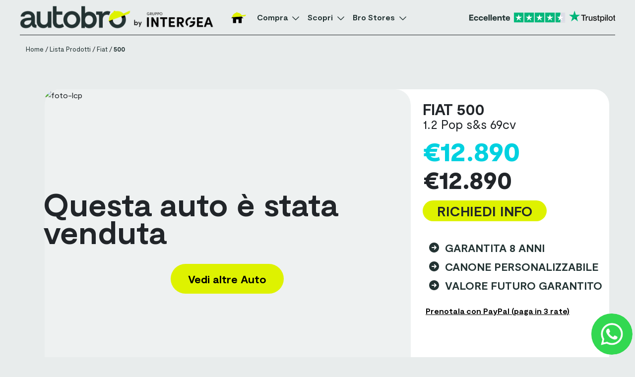

--- FILE ---
content_type: text/html; charset=UTF-8
request_url: https://www.autobro.it/auto/fiat-500-1-2-pop-ss-69cv-10/
body_size: 116924
content:
<!DOCTYPE html>
<html lang="it">

<head>
    <meta name='robots' content='max-image-preview:large' />
	<style>img:is([sizes="auto" i], [sizes^="auto," i]) { contain-intrinsic-size: 3000px 1500px }</style>
	<link rel='dns-prefetch' href='//cdn.jsdelivr.net' />
<style>@charset "UTF-8";@keyframes swiper-preloader-spin{0%{transform:rotate(0)}to{transform:rotate(360deg)}}:root{--bs-blue:#0d6efd;--bs-indigo:#6610f2;--bs-purple:#6f42c1;--bs-pink:#d63384;--bs-red:#dc3545;--bs-orange:#fd7e14;--bs-yellow:#ffc107;--bs-green:#198754;--bs-teal:#20c997;--bs-cyan:#0dcaf0;--bs-white:#fff;--bs-gray:#6c757d;--bs-gray-dark:#343a40;--bs-gray-100:#f8f9fa;--bs-gray-200:#e9ecef;--bs-gray-300:#dee2e6;--bs-gray-400:#ced4da;--bs-gray-500:#adb5bd;--bs-gray-600:#6c757d;--bs-gray-700:#495057;--bs-gray-800:#343a40;--bs-gray-900:#212529;--bs-primary:#0d6efd;--bs-secondary:#6c757d;--bs-success:#198754;--bs-info:#0dcaf0;--bs-warning:#ffc107;--bs-danger:#dc3545;--bs-light:#f8f9fa;--bs-dark:#212529;--bs-primary-rgb:13, 110, 253;--bs-secondary-rgb:108, 117, 125;--bs-success-rgb:25, 135, 84;--bs-info-rgb:13, 202, 240;--bs-warning-rgb:255, 193, 7;--bs-danger-rgb:220, 53, 69;--bs-light-rgb:248, 249, 250;--bs-dark-rgb:33, 37, 41;--bs-white-rgb:255, 255, 255;--bs-black-rgb:0, 0, 0;--bs-body-color-rgb:33, 37, 41;--bs-body-bg-rgb:255, 255, 255;--bs-font-sans-serif:system-ui, -apple-system, "Segoe UI", Roboto, "Helvetica Neue", Arial, "Noto Sans", "Liberation Sans", sans-serif, "Apple Color Emoji", "Segoe UI Emoji", "Segoe UI Symbol", "Noto Color Emoji";--bs-font-monospace:SFMono-Regular, Menlo, Monaco, Consolas, "Liberation Mono", "Courier New", monospace;--bs-gradient:linear-gradient(180deg, rgba(255, 255, 255, 0.15), rgba(255, 255, 255, 0));--bs-body-font-family:var(--bs-font-sans-serif);--bs-body-font-size:1rem;--bs-body-font-weight:400;--bs-body-line-height:1.5;--bs-body-color:#212529;--bs-body-bg:#fff}*,::after,::before{box-sizing:border-box}.btn-close{box-sizing:content-box;width:1em;height:1em;padding:.25em;color:#000;background:url("data:image/svg+xml,%3csvg xmlns='http://www.w3.org/2000/svg' viewBox='0 0 16 16' fill='%23000'%3e%3cpath d='M.293.293a1 1 0 011.414 0L8 6.586 14.293.293a1 1 0 111.414 1.414L9.414 8l6.293 6.293a1 1 0 01-1.414 1.414L8 9.414l-6.293 6.293a1 1 0 01-1.414-1.414L6.586 8 .293 1.707a1 1 0 010-1.414z'/%3e%3c/svg%3e")center/1em auto no-repeat #fff0;border:0;border-radius:.25rem;opacity:.5}.modal-header .btn-close{padding:.5rem;margin:-.5rem -.5rem -.5rem auto}@media (prefers-reduced-motion:no-preference){:root{scroll-behavior:smooth}}body{margin:0;font-family:var(--bs-body-font-family);font-size:var(--bs-body-font-size);font-weight:var(--bs-body-font-weight);line-height:var(--bs-body-line-height);color:var(--bs-body-color);text-align:var(--bs-body-text-align);background-color:var(--bs-body-bg);-webkit-text-size-adjust:100%;background-color:#e8ecec!important}hr{margin:1rem 0;color:inherit;background-color:currentColor;border:0;opacity:.25}hr:not([size]){height:1px}h1,h2,h3,h4,h5,p,ul{margin-top:0;margin-bottom:.5rem}h2,h3,h5{font-weight:500;line-height:1.2}h1{font-size:calc(1.375rem + 1.5vw)}@media (min-width:1200px){h1{font-size:2.5rem}}h2{font-size:calc(1.325rem + .9vw)}@media (min-width:1200px){h2{font-size:2rem}}h3{font-size:calc(1.3rem + .6vw)}@media (min-width:1200px){h3{font-size:1.75rem}}h4{font-size:calc(1.275rem + .3vw)}@media (min-width:1200px){h4{font-size:1.5rem}}h5{font-size:1.25rem}p,ul{margin-bottom:1rem}ul{padding-left:2rem}ul ul{margin-bottom:0}b,strong{font-weight:bolder}a{color:#0d6efd;text-decoration:underline}img,svg{vertical-align:middle}label{display:inline-block}button{border-radius:0;text-transform:none}button,input,textarea{margin:0;font-family:inherit;font-size:inherit;line-height:inherit}[type=button],[type=submit],button{-webkit-appearance:button}.stars .star{width:20px;height:20px;margin-right:2px}textarea{resize:vertical}iframe{border:0}.container,.container-fluid{width:100%;padding-right:var(--bs-gutter-x, .75rem);padding-left:var(--bs-gutter-x, .75rem);margin-right:auto;margin-left:auto}@media (min-width:576px){.container{max-width:540px}}@media (min-width:768px){.container{max-width:720px}}@media (min-width:992px){.container{max-width:960px}}@media (min-width:1200px){.container{max-width:1140px}}@media (min-width:1400px){.container{max-width:1320px}}.row{--bs-gutter-x:1.5rem;--bs-gutter-y:0;display:flex;flex-wrap:wrap;margin-top:calc(-1*var(--bs-gutter-y));margin-right:calc(-.5*var(--bs-gutter-x));margin-left:calc(-.5*var(--bs-gutter-x))}.row>*{flex-shrink:0;width:100%;max-width:100%;padding-right:calc(var(--bs-gutter-x)*.5);padding-left:calc(var(--bs-gutter-x)*.5);margin-top:var(--bs-gutter-y)}.col-3{flex:0 0 auto;width:25%}.col-4,.col-6{flex:0 0 auto;width:33.33333333%}.col-6{width:50%}.col-12,.col-9{flex:0 0 auto;width:75%}.col-12{width:100%}.g-3{--bs-gutter-x:1rem;--bs-gutter-y:1rem}@media (min-width:768px){.col-md-6{flex:0 0 auto;width:50%}}@media (min-width:992px){.col-lg-3{flex:0 0 auto;width:25%}.col-lg-4,.col-lg-6{flex:0 0 auto;width:33.33333333%}.col-lg-6{width:50%}.col-lg-8,.col-lg-9{flex:0 0 auto;width:66.6667%}.col-lg-9{width:75%}.col-lg-12,.col-xl-3{flex:0 0 auto;width:100%}.col-xl-3{width:25%}}.form-label{margin-bottom:.5rem}.form-check-input,.form-control{background-color:#fff;-webkit-appearance:none;-moz-appearance:none;appearance:none}.form-control{display:block;width:100%;padding:.375rem .75rem;font-size:1rem;font-weight:400;line-height:1.5;color:#212529;background-clip:padding-box;border:1px solid #ced4da;border-radius:.25rem}textarea.form-control{min-height:calc(1.5em + .75rem + 2px)}.form-check-input{width:1em;height:1em;margin-top:.25em;vertical-align:top;background-repeat:no-repeat;background-position:center;background-size:contain;border:1px solid;-webkit-print-color-adjust:exact;color-adjust:exact}.form-check-input[type=checkbox]{border-radius:.25em}.btn{display:inline-block;font-weight:400;line-height:1.5;color:#212529;text-align:center;text-decoration:none;vertical-align:middle;background-color:#fff0;border:1px solid #fff0;padding:.375rem .75rem;font-size:1rem;border-radius:.25rem}.btn-primary{color:#fff;background-color:#0d6efd;border-color:#0d6efd}.fade:not(.show){opacity:0}.modal{position:fixed;top:0;left:0;z-index:1055;display:none;width:100%;height:100%;overflow-x:hidden;overflow-y:auto;outline:0}.modal-dialog{position:relative;width:auto;margin:.5rem}.modal-dialog-centered{display:flex;align-items:center;min-height:calc(100% - 1rem)}.modal-content{position:relative;display:flex;flex-direction:column;width:100%;background-color:#fff;background-clip:padding-box;border:1px solid;border-radius:.3rem;outline:0}.modal-body{position:relative;flex:1 1 auto;padding:1rem}.modal-header{display:flex;flex-shrink:0;align-items:center;justify-content:space-between;padding:1rem;border-bottom:1px solid #dee2e6;border-top-left-radius:calc(.3rem - 1px);border-top-right-radius:calc(.3rem - 1px)}@font-face{font-family:dashicons;src:url(assets/fonts/dashicons.eot?99ac726223c749443b642ce33df8b800);font-weight:400;font-style:normal}.dashicons{font-family:dashicons;display:inline-block;line-height:1;font-weight:400;font-style:normal;speak:never;text-decoration:inherit;text-transform:none;text-rendering:auto;-webkit-font-smoothing:antialiased;-moz-osx-font-smoothing:grayscale;width:20px;height:20px;font-size:20px;vertical-align:top;text-align:center}.dashicons-no-alt:before{content:""}.text-decoration-none{text-decoration:none!important}@media (min-width:576px){.modal-dialog{max-width:500px;margin:1.75rem auto}.modal-dialog-centered{min-height:calc(100% - 3.5rem)}}@media (min-width:992px){.modal-lg{max-width:800px}}.placeholder{display:inline-block;min-height:1em;vertical-align:middle;background-color:currentColor;opacity:.5}.placeholder-glow .placeholder{-webkit-animation:2s ease-in-out infinite placeholder-glow;animation:2s ease-in-out infinite placeholder-glow}.d-none{display:none!important}.justify-content-between{justify-content:space-between!important}.align-items-center{align-items:center!important}.mb-0{margin-bottom:0!important}.text-end{text-align:right!important}.text-center{text-align:center!important}.text-danger{--bs-text-opacity:1;color:rgba(var(--bs-danger-rgb),var(--bs-text-opacity))!important}@font-face{font-family:swiper-icons;src:url(data:application/font-woff;charset=utf-8;base64,\ [base64]//wADZ2x5ZgAAAywAAADMAAAD2MHtryVoZWFkAAABbAAAADAAAAA2E2+eoWhoZWEAAAGcAAAAHwAAACQC9gDzaG10eAAAAigAAAAZAAAArgJkABFsb2NhAAAC0AAAAFoAAABaFQAUGG1heHAAAAG8AAAAHwAAACAAcABAbmFtZQAAA/gAAAE5AAACXvFdBwlwb3N0AAAFNAAAAGIAAACE5s74hXjaY2BkYGAAYpf5Hu/j+W2+MnAzMYDAzaX6QjD6/4//Bxj5GA8AuRwMYGkAPywL13jaY2BkYGA88P8Agx4j+/8fQDYfA1AEBWgDAIB2BOoAeNpjYGRgYNBh4GdgYgABEMnIABJzYNADCQAACWgAsQB42mNgYfzCOIGBlYGB0YcxjYGBwR1Kf2WQZGhhYGBiYGVmgAFGBiQQkOaawtDAoMBQxXjg/wEGPcYDDA4wNUA2CCgwsAAAO4EL6gAAeNpj2M0gyAACqxgGNWBkZ2D4/wMA+xkDdgAAAHjaY2BgYGaAYBkGRgYQiAHyGMF8FgYHIM3DwMHABGQrMOgyWDLEM1T9/w8UBfEMgLzE////P/5//f/V/xv+r4eaAAeMbAxwIUYmIMHEgKYAYjUcsDAwsLKxc3BycfPw8jEQA/[base64]/uznmfPFBNODM2K7MTQ45YEAZqGP81AmGGcF3iPqOop0r1SPTaTbVkfUe4HXj97wYE+yNwWYxwWu4v1ugWHgo3S1XdZEVqWM7ET0cfnLGxWfkgR42o2PvWrDMBSFj/IHLaF0zKjRgdiVMwScNRAoWUoH78Y2icB/yIY09An6AH2Bdu/UB+yxopYshQiEvnvu0dURgDt8QeC8PDw7Fpji3fEA4z/PEJ6YOB5hKh4dj3EvXhxPqH/SKUY3rJ7srZ4FZnh1PMAtPhwP6fl2PMJMPDgeQ4rY8YT6Gzao0eAEA409DuggmTnFnOcSCiEiLMgxCiTI6Cq5DZUd3Qmp10vO0LaLTd2cjN4fOumlc7lUYbSQcZFkutRG7g6JKZKy0RmdLY680CDnEJ+UMkpFFe1RN7nxdVpXrC4aTtnaurOnYercZg2YVmLN/d/gczfEimrE/fs/bOuq29Zmn8tloORaXgZgGa78yO9/cnXm2BpaGvq25Dv9S4E9+5SIc9PqupJKhYFSSl47+Qcr1mYNAAAAeNptw0cKwkAAAMDZJA8Q7OUJvkLsPfZ6zFVERPy8qHh2YER+3i/BP83vIBLLySsoKimrqKqpa2hp6+jq6RsYGhmbmJqZSy0sraxtbO3sHRydnEMU4uR6yx7JJXveP7WrDycAAAAAAAH//wACeNpjYGRgYOABYhkgZgJCZgZNBkYGLQZtIJsFLMYAAAw3ALgAeNolizEKgDAQBCchRbC2sFER0YD6qVQiBCv/H9ezGI6Z5XBAw8CBK/m5iQQVauVbXLnOrMZv2oLdKFa8Pjuru2hJzGabmOSLzNMzvutpB3N42mNgZGBg4GKQYzBhYMxJLMlj4GBgAYow/P/PAJJhLM6sSoWKfWCAAwDAjgbRAAB42mNgYGBkAIIbCZo5IPrmUn0hGA0AO8EFTQAA);font-weight:400;font-style:normal}:root{--swiper-theme-color:#007aff}.swiper{margin-left:auto;margin-right:auto;position:relative;overflow:hidden;list-style:none;padding:0;z-index:1}.swiper-slide,.swiper-wrapper{width:100%;height:100%;position:relative}.swiper-wrapper{z-index:1;display:flex;box-sizing:content-box;transform:translate3d(0,0,0)}.swiper-slide{flex-shrink:0}:root{--swiper-navigation-size:44px}.swiper-button-next,.swiper-button-prev{position:absolute;top:50%;width:calc(var(--swiper-navigation-size)/44*27);height:var(--swiper-navigation-size);margin-top:calc(0px - (var(--swiper-navigation-size)/2));z-index:10;display:flex;align-items:center;justify-content:center;color:var(--swiper-navigation-color, var(--swiper-theme-color))}.swiper-button-next:after,.swiper-button-prev:after{font-family:swiper-icons;font-size:var(--swiper-navigation-size);text-transform:none!important;letter-spacing:0;font-variant:initial;line-height:1}.swiper-button-prev{left:10px;right:auto}.swiper-button-prev:after{content:"prev"}.swiper-button-next{right:10px;left:auto}.swiper-button-next:after{content:"next"}.swiper-zoom-container{width:100%;height:100%;display:flex;justify-content:center;align-items:center;text-align:center}.swiper-zoom-container>img{max-width:100%;max-height:100%;object-fit:contain}.swiper-lazy-preloader{width:42px;height:42px;position:absolute;left:50%;top:50%;margin-left:-21px;margin-top:-21px;z-index:10;transform-origin:50%;box-sizing:border-box;border:4px solid var(--swiper-preloader-color, var(--swiper-theme-color));border-radius:50%;border-top-color:transparent}.swiper:not(.swiper-watch-progress) .swiper-lazy-preloader{animation:1s linear infinite swiper-preloader-spin}.breadcrumbs span:last-child a,form a,header .header-menu>ul>li a,strong{color:#233333}.header-menu>ul>li a,div,h1,h2,h3,h4,h5,p,span{font-family:Moderat}.box-consigli a{text-decoration:underline;text-transform:uppercase;font-weight:900;font-size:22px;line-height:32px}header{display:flex;align-items:center;width:100%;background:#c5aced;position:relative;z-index:99999;background:#fff0;padding:0}.header-menu>ul>li a{color:#fff;font-size:16px;text-decoration:none;font-weight:600;line-height:40px;position:relative}@font-face{font-family:Moderat;src:url(/wp-content/themes/autobro/assets/fonts/Moderat\ Regular.ttf)format("truetype");font-weight:400;font-display:swap}@font-face{font-family:Moderat;src:url(/wp-content/themes/autobro/assets/fonts/Moderat\ Bold.ttf)format("truetype");font-weight:700;font-display:swap}@font-face{font-family:Moderat;src:url(/wp-content/themes/autobro/assets/fonts/Moderat\ Black.ttf)format("truetype");font-weight:900;font-display:swap}@font-face{font-family:Moderat;src:url(/wp-content/themes/autobro/assets/fonts/Moderat\ Light.ttf)format("truetype");font-weight:300;font-display:swap}@font-face{font-family:Moderat;src:url(/wp-content/themes/autobro/assets/fonts/Moderat\ Medium.ttf)format("truetype");font-weight:500;font-display:swap}.single-product .box-review.noslider .single-review-provider.trustpilot,p{margin-bottom:0}.single-product .container{max-width:1620px}#snackbar-error,#snackbar-success{visibility:hidden;min-width:250px;margin-left:-125px;background-color:#c3d5d7;text-align:center;border-radius:25px;padding:16px;position:fixed;z-index:999999999999999999;left:50%;top:50%;font-size:x-large;font-weight:700;transform:translate(-15%,-580%);line-height:20px}#snackbar-success{color:#006400}#snackbar-error{color:#8b0000}h1{font-size:67px;font-style:normal;font-weight:700;line-height:64px;letter-spacing:-1px}h4{font-size:28px}.header-menu>ul,header .bro-stores{padding-left:0;list-style:none}header .menu-item svg path{stroke:#233333}.container-calcolatore-finanziario .disclaimer .toggleable,.desktop,.header-menu>ul>li.menu-item-has-children svg,.modal-galleria-prodotto .modal-footer,.single-product>.container .breadcrumbs,header .logo-header-sticky,header .menu-item img.dark{display:block}.logo-header,.logo-header-sticky{width:450px;height:auto}.breadcrumbs span:last-child a,.mobile-prices-bar .full-price{font-weight:700}header .menu-item-has-children{padding-right:5px}header .menu-item-has-children .sub-menu li a{color:#233333;font-size:18px}#form-lead .message-container,#form-lead .paypal-container,.close-modal,.container-calcolatore-finanziario .disclaimer .show-more,.container-calcolatore-finanziario .my-border,.container-galleria-prodotto .swiper-button-next:after,.container-galleria-prodotto .swiper-button-prev:after,.header-menu>ul>li svg,.mobile-nav,.overlay-mobile,footer hr,header .logo-header,header .menu-item img.light,header .menu-toggler{display:none}#form-lead,.modal-galleria-prodotto .modal-footer,.modal-galleria-prodotto .modal-header{border:0}.mobile{display:none!important}header .menu-item a img.dark,header .menu-item a img.light{width:34px}header .bro-stores li{border-bottom:1px solid #efefef}.modal-header,header .bro-stores li:last-child{border-bottom:none}.header-menu>ul{display:flex;justify-content:center;margin:0;align-items:center}.header-menu>ul>li{padding:0 30px 0 10px}.header-menu>ul>li:first-child{padding:0 10px}.header-menu>ul>li>a:after{content:"";width:100%;transform:scaleX(0);transform-origin:bottom right;position:absolute;display:block;background:#233333;height:2px;bottom:-6px}.header-menu>ul>li>a>svg{top:-3px;position:absolute;right:-31px}.header-menu .sub-menu{background:#fff;border:0;padding:20px;position:absolute;width:900px;max-width:none;left:0;right:0;display:none;margin:auto;top:66px;border-radius:0 0 10px 10px;z-index:9}.header-menu .sub-menu a{position:relative;display:inline-block}.sub-menu-scopri .box-ctas .cta{height:100%;display:flex;flex-direction:column;justify-content:space-between}.box-faqs .read-more{color:#c5aced}.box-bro-ti-spiega .col-lg-3,.box-intro .primary,.container-galleria-prodotto,.container.box-intro{position:relative}.box-consigli h4.menu-title,.box-top-brands .menu-title,.box-top-models .menu-title{font-size:25px}.header-menu .box-faqs li a,.header-menu .cta a{font-size:16px;font-weight:700;text-decoration:none}.header-menu .box-consigli .cta{margin-top:20px}.header-menu .sub-menu-scopri .box-consigli .cta a{width:32%}.header-menu .sub-menu-scopri .cta a{width:63%;margin-top:10px}.sub-menu-scopri .left .cta{padding:0 0 20px}.sub-menu-scopri .box-ctas{height:168px}.sub-menu-scopri .box-ctas .menu-title{font-size:25px;margin-bottom:5px}.header-menu .sub-menu .read-more::after{background-color:#c5aced;bottom:6px}.header-menu .cta a{background-color:#def200;color:#233333;font-family:Moderat;line-height:25px;border-radius:50px;width:46%;display:flex;align-items:center;justify-content:space-between;padding:8px 20px;text-transform:uppercase;position:initial}.header-menu .menu-title{margin-bottom:10px;margin-top:0;font-size:19px;color:#233333;font-family:Moderat;text-transform:none}.box-bro-ti-spiega .menu-title{font-size:25px;margin-bottom:27px}.header-menu .cta{margin-bottom:15px}.header-menu .articoli{padding-left:0;list-style-type:none;margin-top:-6px}.header-menu .articoli>li h5{position:relative;margin:0;padding-left:16px}.header-menu .articoli>li h5:before{content:"-";position:absolute;left:0}.header-menu .brand a{line-height:26px!important}.header-menu .article-title a{text-decoration:none;font-weight:700;margin-bottom:7px;line-height:26px;font-size:19px;color:#233333;font-family:Moderat;text-transform:none}#form-lead .phone-number a,form a{text-decoration:underline}.header-menu .article-description{font-size:14px;margin-bottom:5px}.header-menu .left{border-right:1px solid #c7c8c9;display:flex;flex-direction:column;justify-content:flex-start}.header-menu .box-faqs .faqs,.header-menu .box-top-brands .brands,.header-menu .box-top-models .models{margin-bottom:10px;padding-left:0;list-style:none}#form-lead input,.header-menu .box-faqs .faqs li{margin-bottom:10px}.header-menu .box-faqs li a{text-transform:uppercase;display:inline-block;border:0;line-height:26px!important}.box-faqs p{margin-bottom:14px}.box-bro-stores .menu-title,.box-faqs .menu-title{font-size:25px;margin-bottom:4px}.box-ctas .menu-title{font-size:25px;margin-bottom:22px}.left .box-ctas{height:auto}.box-ctas,.box-faqs{border-bottom:1px solid #c7c8c9}.box-ctas{display:flex;flex-direction:column;justify-content:flex-start;padding-bottom:24px}.box-bro-ti-spiega,.box-top-brands{padding-top:20px}.box-ctas .cta:last-child{margin-bottom:0;padding-bottom:0}.whatsapp-fab-container{position:fixed;right:5px;bottom:5px;z-index:9999}.whatsapp-fab-container .whatsapp-fab{display:flex;border-radius:46px;overflow:hidden;align-items:center}.whatsapp-fab-container .whatsapp-fab>img{width:83px;height:83px;border-radius:45px;z-index:1}.whatsapp-fab-container .hidden-fab{right:84px;z-index:-1;border-radius:40px 0 0 40px;display:flex;align-items:center;transform:translateX(100%);text-align:center;justify-content:center;max-width:255px;background-color:#fff;visibility:hidden;border:0;height:0;width:285px}.whatsapp-fab-container img{background-color:#32d851;border-radius:50%;z-index:1}.whatsapp-fab-container a{position:absolute;left:0;right:0;bottom:0;top:0;z-index:999}.whatsapp-fab-container .seller-avatar{border-radius:54px;max-width:73px;max-height:73px;background-size:cover;min-width:73px;min-height:73px;background-position:center;margin-left:-1px}.whatsapp-fab-container .hidden-fab span{font-size:22px;line-height:22px;font-weight:700}.swiper-modal-galleria-prodotto{width:100%}#my-border-buttonLead,.box-info .paypal{display:flex;align-items:center;justify-content:center}.box-info .paypal{min-width:unset;width:100%;border:2px solid #c5aced;font-size:17px;padding:10px 0;color:#142323;background-color:#c5aced}.swiper-modal-galleria-prodotto .swiper-slide img{height:100%}#my-border-buttonLead{border-radius:25px!important;background:#def200;border:0;margin:auto;padding:0 61px;position:relative;width:245px;height:55px}#my-border-buttonLead.paypal{width:fit-content;background:#c5aced}#my-border-buttonLead img{position:absolute;top:0;bottom:0;width:55px;height:55px;right:-3px}#my-border-buttonLead.paypal svg{position:initial;width:23px;height:55px;margin-left:10px}#form-lead .disclaimer{line-height:18px;margin:14px auto;padding:0 177px}#modal-lead .modal-body{padding:0}#modal-lead .modal-header{padding-right:24px;padding-top:24px}#modal-lead .modal-content{border-radius:31px;overflow:hidden}#modal-lead .oppure-label{text-align:center;font-size:20px;margin-bottom:12px;margin-top:30px}#form-lead .phone-number,#form-lead .title{margin-top:0;text-align:center}#form-lead .title{font-size:32px;margin-bottom:8px;font-weight:700}#form-lead .subtitle{line-height:18px;font-size:16px;text-align:center;margin-bottom:20px}#form-lead .phone-number a{font-weight:700;font-size:40px;line-height:36px;color:#233333}#form-lead button[type=submit]{margin-top:25px}.loading{width:100px;display:none}.modal-galleria-prodotto .modal-footer ul li{background-size:cover;background-position:center;min-width:135px;height:75px;background-repeat:no-repeat;border:4px solid #fff0;margin:0 15px}.woocommerce .swiper-wrapper{padding-bottom:15px}.breadcrumbs .divider{margin:0 3px}.breadcrumbs{margin-top:15px;padding-left:0}.breadcrumbs a{color:#233333;font-weight:400}.modal-body,.modal-galleria-prodotto .modal-header .bottom,.modal-galleria-prodotto .modal-header .modal-title,.modal-galleria-prodotto .modal-header .top{display:flex;align-items:center}.text-box-form{flex-grow:1;border:1px solid #dcdcdc;border-radius:18px;background:#fff;outline:0;width:100%;padding:7px 15px}.modal-galleria-prodotto .swiper-button-next,.modal-galleria-prodotto .swiper-button-prev{color:#fff}.single-product .box-intro .full-price-container,.single-product .box-intro .rateal-price-container .rateal-prices{text-align:start}::-webkit-scrollbar-track{-webkit-box-shadow:inset 0 0 6px #fff0;border-radius:10px;background-color:#f5f5f5}::-webkit-scrollbar{width:10px;opacity:0;border-radius:10px}::-webkit-scrollbar-thumb{border-radius:10px;-webkit-box-shadow:inset 0 0 6px #fff0;background-color:#9dbbc0}.container-galleria-prodotto .swiper-slide img{height:100%;object-fit:cover;width:100%}.container-galleria-prodotto .swiper{padding:0;position:relative;height:100%}.container-galleria-prodotto .swiper-wrapper{padding:0;height:615px}.container-galleria-prodotto .swiper-button-prev{left:16px;width:auto}.container-galleria-prodotto .swiper-button-next{right:16px;width:auto}.container-galleria-prodotto .swiper-button-next img,.container-galleria-prodotto .swiper-button-prev img{height:auto;min-width:35px}.container-galleria-prodotto .conteggio-slides{background-color:#c7cecc;position:absolute;bottom:14px;z-index:9999;padding:0 15px;line-height:2em;right:16px;color:#000;font-weight:400;border-radius:35px;border:1px solid #9b9b9b}.modal-galleria-prodotto .modal-dialog{max-width:unset;padding-top:0;margin:0!important}.swiper-modal-galleria-prodotto{height:100%;padding-right:0!important}.swiper-modal-galleria-prodotto .swiper-slide{text-align:center;display:flex;align-items:center;justify-content:center}.modal-galleria-prodotto .modal-content{background-color:#2d2d2d;border:0;height:100vh}#form-lead{padding:0 20px}.modal-galleria-prodotto .modal-header .intestazione{display:flex;flex-direction:column;justify-content:flex-start;align-items:flex-start}.modal-galleria-prodotto .modal-header .top h2{font-weight:700;font-size:2.4em;line-height:1.18em;color:#fff;margin:0}.modal-galleria-prodotto .modal-header .top h3{font-weight:400;font-size:1.2em;line-height:1.17em;color:#fff;margin:0;padding-left:10px}.modal-galleria-prodotto .modal-header .bottom h5{color:#fff;font-size:1.32em;font-weight:700;line-height:1.55em;letter-spacing:.48px;margin:0}.modal-galleria-prodotto .modal-footer ul{display:flex;padding-left:0;justify-content:flex-start;list-style:none;overflow-x:scroll;flex-wrap:nowrap}.modal-galleria-prodotto .close-modal{font-size:47px;color:#fff;position:absolute;right:40px;top:15px;display:block}.container-calcolatore-finanziario .DD-calcolatore{font-size:1.25em;text-transform:uppercase;letter-spacing:.96px;text-align:center;background-position:center;background-size:1em;background-repeat:no-repeat;color:#142323;background-color:#e1f501;border:2px solid #e1f501;border-radius:26px}.single-product .attribute svg{margin-right:25px;height:60px;width:60px;fill:#9fbdc2;min-height:60px;min-width:60px}.my-border{border-bottom:1px solid #cacaca}.container-calcolatore-finanziario .disclaimer{font-size:10px;margin:0 0 20px;font-weight:300;padding:0}.frame-container{display:none;position:fixed;left:0;right:0;top:0;bottom:0;z-index:999999999;height:100vh}.frame-container iframe{height:100%;width:100%;position:relative;z-index:0}.frame-container .comandi{position:absolute;bottom:75px;left:0;right:0;display:flex;justify-content:center}.frame-container .comandi a{color:#233333;border-radius:32px;background-color:#e1f500;padding:8px 29px;margin-right:14px;display:flex;align-items:center}.frame-container .close-frame{position:absolute;right:25px;top:14px;color:#e1f500;font-size:31px;z-index:1}.my-border{width:92%;margin:auto}.modal-galleria-prodotto{overflow-y:hidden;z-index:999999}.box-intro .usps-anchor ul li{margin-bottom:16px}.box-bro-ti-spiega .menu-decoration{max-width:100%;width:120px;position:absolute;right:13px}.box-intro{border-radius:31px 31px 0 0;padding-bottom:0;overflow:hidden}.box-intro h1,.single-product .box-intro h1{font-size:34px;line-height:28px;text-transform:uppercase;margin-bottom:0}.box-intro h2{margin-bottom:5px;font-size:20px;font-weight:400}.box-intro .full-price h3{text-decoration:line-through;margin-bottom:0;font-size:40px;line-height:32px;font-weight:900;color:#000;opacity:.5}.box-intro .promo-price h3{color:#00d1e0;font-weight:900;line-height:32px;font-size:55px;margin-bottom:3px;margin-top:10px}.single-product .box-intro .full-price-container{margin-top:24px}.box-intro .rateal-prices{text-align:end}.box-intro .rateal-prices .advance-label,.box-intro .rateal-prices .rateal-label{margin-bottom:0;font-size:20px;line-height:24px;font-weight:400}.box-intro .rateal-prices .rateal-label{font-size:24px}.box-intro .contact-btn{background-color:#def200;border:0;padding:0 20px;border-radius:100px;display:flex;justify-content:center;text-decoration:none;color:inherit;width:100%;align-items:flex-end;max-width:250px;text-transform:uppercase;font-size:28px;font-weight:700;margin-top:20px;margin-bottom:42px}.box-intro .rateal-prices .rateal-label span.price{font-weight:900;font-size:50px}.single-review-provider>a{justify-content:center}.modal-galleria-prodotto .modal-content .modal-body{overflow:hidden;display:flex;flex-direction:column;justify-content:center;align-items:center}.modal-galleria-prodotto .promo-amount{color:#c8aff0;margin:0 10px 0 0}.breadcrumbs a,.breadcrumbs span{font-size:13px;text-decoration:none}.single-product .breadcrumbs{padding:0;margin-bottom:14px}.modal-galleria-prodotto-buttons a{border-radius:32px;padding:8px 15px;color:#233333;background:#e1f500;text-decoration:none;border:1px solid #233333!important;text-align:center}.modal-galleria-prodotto-buttons a.open-info.desktop{margin-top:20px;background-color:#c8aff0}.modal-galleria-prodotto-buttons.comandi{margin-top:20px;position:absolute;z-index:9;bottom:52px}.progress-item h3{border-bottom:1.5px solid;font-weight:700;color:#233333;margin-bottom:30px}.single-product .attribute{display:flex;margin-bottom:40px}.single-product .product-equipments{column-count:3;margin-bottom:0}.single-product .product-equipments li{padding-right:40px;line-height:28px}.single-product .box-contact-form form button{background:#ff696a;color:#233333;font-weight:700;border-radius:20px;padding:7px 45px;margin-top:20px;border:0}#form-lead .paypal-logo{width:200px;margin-bottom:7px}#form-lead textarea{color:#233333;border-radius:18px;margin-bottom:10px}.badge-trattativa span,.mobile-prices-bar .product-name{text-transform:uppercase;font-weight:700}.mobile-prices-bar .full-price,.mobile-prices-bar .product-name,.mobile-prices-bar .rateal{font-size:12px}.modal-lead{z-index:2147483632}html h1{font-size:3.625rem;line-height:48px}html h2{font-size:1.563rem;line-height:32px}.single-product .reviews-average{align-items:center}.single-product .noslider .reviews-average{align-items:flex-start}.single-product .badge-sold h4{font-size:64px;margin-bottom:37px;line-height:56px}.single-product .badge-sold{position:absolute;top:0;right:0;left:0;bottom:0;z-index:2;background:#e8ececbd;border-radius:31px;display:flex;align-items:center;justify-content:center;flex-direction:column}.single-product .badge-sold a{padding:14px 35px;font-size:22px}.single-product .gallery-buttons{position:absolute;bottom:17px;z-index:1;left:67px;flex-direction:row;gap:12px;display:flex;align-items:flex-end;right:100px}.single-product .gallery-buttons>a{font-size:22px;color:inherit;text-decoration:none;font-weight:700;background-color:#c5aced75;height:100%;display:flex;align-items:center;margin-right:12px;border-radius:30px;transition:.3s;position:relative;overflow:hidden;white-space:nowrap;padding-right:0;max-width:45px;gap:0}.single-product .gallery-buttons>a img{margin-right:7px;width:45px}.single-product .box-review.noslider .reviews-average{padding-bottom:0}.discover,h4{line-height:32px;font-weight:700;font-style:normal}.single-product .attribute h4{font-size:22px;margin-bottom:0;line-height:32px;color:#233333;font-weight:700}.single-product .attribute h5{font-size:18px;margin-bottom:0;color:#233333;font-weight:400}.single-product .galleria-prodotto{padding-left:35px}.single-product .box-review.noslider .row{--bs-gutter-x:35px}.single-product .box-review.noslider{padding:35px 0}#form-lead .leadtext-send-lead{font-size:24px;font-weight:700}#form-lead .phone-container img{width:55px;height:55px}.single-product .radius{display:block;text-align:center;align-self:center;margin:auto;background:#def200;border-radius:34px;width:55px;height:55px}.single-product .radius svg{width:55px;height:55px;padding:8px}.single-product>.container .breadcrumbs{margin-bottom:70px}.single-product .box-intro h2{font-size:25px;line-height:25px}.single-product .box-intro h1{font-size:32px;margin-bottom:5px}.single-product .box-intro .secondary{padding-top:25px;padding-right:calc(var(--bs-gutter-x)*.5);padding-left:calc(var(--bs-gutter-x)*.5)}.single-product .box-intro .bg{position:absolute;top:0;left:50px;right:12px;bottom:0;background:#fff;z-index:-1;border-radius:31px}.single-product .container-galleria-prodotto{overflow:hidden;border-radius:31px;height:615px}.box-intro .rateal-price-container{margin-top:30px}.box-intro .usps-anchor ul{list-style:none;padding-left:0;margin:0}.box-intro .usps-anchor ul li a{color:#233333;text-decoration:none;display:flex;flex-direction:row;align-items:center}.box-intro .usps-anchor ul li span{font-size:22px;line-height:22px;font-weight:700;margin-left:12px}.box-intro .usps-anchor{padding-left:13px;position:relative;background-color:#fff;border-radius:0 0 31px 31px}.box-intro .usps-anchor>svg{position:absolute;right:25px;bottom:-29px;width:96px;height:110px}.box-info{top:80px;background-color:#fff;border-radius:0;border:0;padding-bottom:65px}.single-product .progress-item{margin-top:71px}.single-product .progress-item .toggleable{display:inline}.box-info>.container>.row{--bs-gutter-x:42px}.single-product .sticky-product-header{position:sticky;top:0;left:0;right:0;bottom:0;background:#233333;z-index:999999;padding:7px 0;display:none}.single-product .sticky-product-header-container{display:flex;align-items:center;justify-content:space-between;z-index:0}.single-product .sticky-product-header-container h2{font-size:28px;line-height:27px;color:#fff;font-weight:700;margin-bottom:0}.single-product .sticky-product-header-container .prices{display:flex;align-items:center;position:absolute;left:0;right:0;justify-content:center}.single-product .sticky-product-header-container .prices .or-label{color:#fff;font-size:18px;line-height:32px;font-weight:700;margin:0 24px}.single-product .sticky-product-header-container h3{font-size:20px;color:#fff;line-height:32px;font-weight:400;margin-bottom:0}.single-product .sticky-product-header-container .prices .promo-price h3,.single-product .sticky-product-header-container .prices .rateal-price span{font-size:30px;color:#fff;line-height:32px;font-weight:900;margin-bottom:0}.single-product .sticky-product-header-container .contact-btn{background-color:#def200;border:0;padding:0 20px;border-radius:100px;display:flex;justify-content:center;text-decoration:none;color:inherit;width:100%;align-items:flex-end;max-width:250px;text-transform:uppercase;font-size:25px;font-weight:700;margin:0;z-index:1}.badge-trattativa,.box-info .usp.consegna,.box-info .usp.consumatori,.box-info .usp.controlli,.box-info .usp.pagala-come-vuoi,.box-info .usp.valore-garantito{border-radius:30px;position:relative}.box-info .usp .text a{font-size:16px;line-height:25px;color:#233333}.box-info .usp.controlli{background:#ff696a;margin-top:20px}.box-info .usp.consegna{background:#bbe204;margin-top:0;padding-top:35px;padding-bottom:25px}.container-galleria-prodotto .swiper.swiper-badges-galleria-prodotto{position:absolute;top:20px;left:20px;z-index:2;max-width:278px;height:fit-content}.container-galleria-prodotto .swiper.swiper-badges-galleria-prodotto .swiper-slide{height:fit-content}.container-galleria-prodotto .swiper.swiper-badges-galleria-prodotto .swiper-wrapper{height:auto}.container-galleria-prodotto .swiper.swiper-badges-galleria-prodotto img{width:230px;height:auto}.badge-trattativa{right:9px;cursor:pointer;position:absolute;z-index:9;width:fit-content;bottom:8px;top:22px}.badge-trattativa span{color:#fff;font-weight:900;font-size:16px;background-color:#ff696a;display:block;text-align:center;border-radius:30px;padding:3px 30px}.box-info .usp.valore-garantito{background:#233333;padding:30px 125px 30px 35px}.box-info .usp.valore-garantito svg{position:absolute;bottom:-27px;right:-30px}.box-info .usp.pagala-come-vuoi{background-color:#c5aced;padding-top:35px;padding-bottom:35px}.box-info .usp.consumatori{display:flex;align-items:center;background:#c5aced;justify-content:flex-end;padding:10px 16px 10px 100px;margin-bottom:56px}.box-info .usp.consumatori .text a{font-size:16px;line-height:18px;color:#233333;font-weight:400;display:block;margin-bottom:3px;text-align:end;margin-top:0}.container-calcolatore-finanziario .DD-calcolatore{min-width:unset;width:250px;padding:5px 0;justify-self:center;margin-top:32px;font-weight:900}.single-product .show-more{color:#233333;font-weight:700;display:none}.paypal-btn-container .book-btn{width:fit-content;align-self:center;margin-top:28px;background:0 0;border:0;text-decoration:underline;font-weight:700}.box-your-choices h1,html h1{font-weight:700}.swiper-by-tags-container{position:relative}.reviews-stars{display:flex;align-items:center;justify-content:flex-start;margin-bottom:17px;margin-top:11px}.reviews-stars a{color:#25109b}@media (max-width:1600px){.single-product .container{max-width:1350px}.box-info>.container>.row{--bs-gutter-x:1.5rem}.box-intro .usps-anchor>svg{display:none}.box-info .usp.valore-garantito svg{position:absolute;bottom:-27px;right:-13px;width:163px}}@media (max-width:1350px){.single-product .container{max-width:1200px}}@media (max-width:1200px){.container-calcolatore-finanziario .DD-calcolatore{width:100%;min-width:unset;font-size:16px;font-weight:900}.container-calcolatore-finanziario .disclaimer{padding-left:31px;padding-right:31px}}@media (max-width:991px){.single-product .container-galleria-prodotto{height:233px}.lcp-placeholder,.lcp-placeholder img{height:100%!important}.reviews-stars{margin-top:0}.single-product .box-intro{padding-bottom:20px}.box-intro .book-btn{justify-self:center;margin-top:18px;background:0 0;border:0;text-decoration:underline;font-weight:700}.container-galleria-prodotto .swiper.swiper-badges-galleria-prodotto{height:fit-content;top:10px;left:10px;max-width:100%}.container-galleria-prodotto .swiper.swiper-badges-galleria-prodotto .swiper-wrapper{height:auto}.container-galleria-prodotto .swiper.swiper-badges-galleria-prodotto img{width:110px;height:auto}.box-intro .usps-anchor>svg,.container-calcolatore-finanziario .disclaimer .show-more,.mobile-nav,.modal-galleria-prodotto-buttons a.open-info{display:block}.box-info .usp.valore-garantito svg{width:103px;position:absolute;bottom:-10px;right:-16px}.container-calcolatore-finanziario .disclaimer .toggleable,.modal-galleria-prodotto .modal-footer,.modal-galleria-prodotto .modal-header .intestazione,.single-product .progress-item .toggleable,header .menu-desktop{display:none}.single-product .product-equipments li{line-height:24px}.single-product .progress-item{margin-top:25px}.box-info>.container,.box-info>.container>.row>.col-lg-12{padding-left:20px;padding-right:20px}.box-info>.container>.row{margin-left:-20px;margin-right:-20px}#form-lead .disclaimer,.modal-galleria-prodotto .modal-header,.modal-lead{padding:0}.box-info .usp.consegna{font-size:12px;line-height:15px;font-weight:400}.container-galleria-prodotto .swiper{position:relative}.single-product .reviews-average{align-items:center}.desktop,.single-product footer .whatsapp-fab-container,footer .whatsapp-fab-container.desktop{display:none!important}.single-product .show-more{display:inline-block}.secondary{margin-top:0}.box-intro .usps-anchor ul li span{font-size:16px}.single-product .galleria-prodotto{padding-left:0}.box-intro .rateal-prices,.box-intro .rateal-prices .rateal-label{text-align:start}.single-product .box-intro .full-price-container,.single-product .box-intro .rateal-price-container .rateal-prices{text-align:end}.single-product .box-intro .bg{left:8px;right:8px}#form-modal,.single-product .box-intro .secondary{padding:0 10px}.single-product .box-intro{background-color:unset;padding-left:10px}.box-intro h2,.swiper-modal-galleria-prodotto .swiper-button-next:after,.swiper-modal-galleria-prodotto .swiper-button-prev:after{font-size:20px}.box-intro h1{font-size:34px;line-height:28px}.single-product .box-intro>.row{--bs-gutter-x:1.5rem}.modal-galleria-prodotto .close-modal{z-index:99999}.box-bro-ti-spiega .menu-title,.box-intro .usps-anchor ul li:last-child,.header-menu .box-faqs .faqs,.header-menu .box-faqs .faqs li{margin-bottom:0}.box-intro .row:first-child>div,.box-intro .row>div{padding-left:10px;padding-right:10px}.box-intro .row:first-child{margin-left:-10px;margin-right:-10px}.single-product .attribute .testo,.trustpilot{text-align:center}.header-menu>ul>li>a>svg{right:0}.whatsapp-fab-container.mobile>a,header .logo-container{position:initial}footer .whatsapp-fab-container.mobile .whatsapp-fab-icon{width:50px;height:50px}.container-galleria-prodotto .swiper-button-next img,.container-galleria-prodotto .swiper-button-prev img{min-width:unset;max-width:15px}.logo-header,.logo-header-sticky,header .logo-header-sticky{width:215px;height:auto}.box-intro .rateal-prices .rateal-label span{font-weight:400;font-size:16px;display:block;width:100%}.box-intro .rateal-prices .rateal-label{display:flex;flex-wrap:wrap;align-items:baseline}.box-intro .rateal-prices .rateal-label .price{font-weight:900;font-size:40px;display:inline;width:auto;margin-right:3px;line-height:32px}.single-product .gallery-buttons.mobile{display:flex!important;position:absolute;z-index:2;right:8px;bottom:unset;left:unset}.single-product .gallery-buttons>a{margin-bottom:10px;margin-right:7px;margin-top:10px;width:fit-content;padding:0}.single-product .gallery-buttons>a img{margin:0;width:22px;height:auto}.modal-header .btn-close{box-shadow:none!important}.mobile{display:block!important}.close-modal{display:block;z-index:99}.single-product .attribute{margin-bottom:15px;display:flex;flex-direction:column;align-items:center;justify-content:center}.mobile-prices-bar{display:none;padding:10px 0 0}.container-calcolatore-finanziario .disclaimer{font-size:10px;line-height:13px;text-align:center;font-weight:300}.reviews-count-number{font-size:12px}.galleria-prodotto{border-radius:31px;overflow:hidden}.container-galleria-prodotto .swiper{margin:0}.header-menu>ul{flex-direction:column}.whatsapp-fab-container .whatsapp-fab>img{width:42px;height:42px}.whatsapp-fab-container .hidden-fab span{font-size:13px;line-height:15px;flex-grow:1}.whatsapp-fab-container .seller-avatar{min-width:32px;min-height:32px;margin-right:7px}.overlay-mobile-container .tel-btn{margin-right:10px}.header-menu .sub-menu,footer hr{display:block;background:#fff}.header-menu>ul>li:first-child{padding:19px 0}.mobile-nav .stores{padding-left:0;margin-top:10px}.mobile-nav .stores .menu-item{padding:11px 0}.mobile-nav .stores .menu-item a{color:#233333;text-decoration:none;font-weight:500;font-size:23px;display:flex;align-items:center}.header-menu .box-faqs li,.header-menu .box-faqs li a{text-transform:initial;font-size:18px!important;font-weight:400;text-decoration:underline}.header-menu .brand a{font-weight:400;font-size:18px!important;color:#233333;text-decoration:underline}.header-menu .article-title a,.mobile-nav .faqs .read-more{font-weight:400;font-size:18px}.box-esperto-di-auto,.box-esperto-di-auto .menu-title,.header-menu .box-faqs li a,.mobile-nav .box-bro-ti-spiega .articoli .article-description,.mobile-nav .box-bro-ti-spiega .articoli .article-title a,.mobile-nav .box-bro-ti-spiega .articoli h5{color:#233333}.progress-item h3{margin-bottom:17px}footer hr{margin:20px 0 0!important}.header-menu{margin-top:35px}.header-menu>ul>li{padding:5px 0}.header-menu .sub-menu{right:unset;left:-100%;bottom:0;width:100%;padding:0 43px;top:70px}.box-bro-ti-spiega{margin-top:0;align-items:center;padding-top:20px}.box-bro-ti-spiega>div{display:flex;align-items:center;margin-bottom:10px}.box-esperto-di-auto .menu-title{font-size:25px;margin-bottom:4px}.box-esperto-di-auto{margin-top:24px}.box-esperto-di-auto p{line-height:20px;margin-bottom:20px}.box-top-brands,.mobile-nav .box-faqs{margin-top:20px;height:unset;border-top:1px solid #c7c8c9;padding-top:20px}.mobile-nav .sub-menu{overflow:auto;padding-bottom:80px}.box-bro-ti-spiega .menu-decoration{max-width:100%;width:80px;position:initial;margin-left:15px;height:auto}.mobile-nav .box-bro-ti-spiega .articoli .article-title a{margin-bottom:0;text-decoration:underline}.box-top-models,.container-calcolatore-finanziario .disclaimer:last-child{margin-top:10px;margin-bottom:0}.mobile-nav .back-button{display:none;position:absolute;top:18px;left:43px;color:#233333;font-size:22px;align-items:center}.mobile-nav .back-button svg{width:30px;margin-right:10px;border:2px solid;border-radius:50%}.mobile-nav .faqs .read-more{max-width:280px;color:#233333;border-radius:20px;display:flex;align-items:center;justify-content:space-between;padding:4px 10px 4px 0;margin-bottom:20px;margin-top:0;text-decoration:underline}.mobile-nav .close-menu path{stroke:#233333}.header-menu>ul>li>a{list-style:none;color:#233333;text-decoration:none;font-weight:500;font-size:23px}.header-menu .menu-item,.header-menu>ul>li a{display:flex;justify-content:space-between;width:100%;align-items:center}.header-menu>ul>li a{position:relative;line-height:initial}.header-menu .menu-item{border-bottom:1px solid #23333340;padding:19px 0}.header-menu .menu-item:last-child{border-bottom:none}.modal-galleria-prodotto{overflow:hidden;background-color:#2d2d2d}.modal-galleria-prodotto .modal-dialog{width:100vw;max-width:none;height:100%;margin:0}.single-product .breadcrumbs{padding-left:6px;line-height:16px}#modal-lead .modal-content{border-radius:0}.breadcrumbs{margin-top:0;padding:0}.woocommerce .swiper-wrapper{padding-bottom:0}.modal-galleria-prodotto .modal-header{padding-top:25px}.modal-galleria-prodotto .modal-header .top h3{font-size:13px;padding-left:0}.modal-galleria-prodotto .modal-header .bottom,.modal-galleria-prodotto .modal-header .top{display:flex;flex-direction:column;align-items:flex-start}.modal-galleria-prodotto .close-modal{top:25px;right:25px;font-size:35px}.container-calcolatore-finanziario .DD-calcolatore{min-width:unset;width:190px;padding:0;justify-self:center}.mobile-nav button,.modal-galleria-prodotto .modal-content .modal-body{display:flex;align-items:center;padding:0}.modal-galleria-prodotto .modal-content{height:100vh}.mobile-nav{position:fixed;top:0}.container-calcolatore-finanziario .disclaimer{margin:0 0 10px;padding:0}.container-galleria-prodotto .swiper-wrapper{height:100%}.container-galleria-prodotto .conteggio-slides{bottom:12px;left:unset;padding:0 10px;font-size:14px;display:none}.single-product .gallery-buttons{flex-wrap:wrap;margin-bottom:5px}.mobile-nav button{background-color:#def200;color:#233333;margin-bottom:0;position:relative;width:100%;border:0;border-radius:26px;padding:16px 18px;justify-content:space-between;line-height:24px}.single-product .mobile-nav .close-menu rect{fill:#233333}.container-galleria-prodotto .swiper-button-next:after,.container-galleria-prodotto .swiper-button-prev:after,.mobile-nav button{font-size:20px;font-weight:700}header .menu-toggler{display:inline-flex;justify-content:flex-end}.mobile-nav .close-menu,header .menu-toggler-icon{width:32px;height:32px;border-radius:16px;align-items:center;align-self:flex-end;display:flex}header .menu-toggler-icon{justify-content:center;padding:3px;background-color:#def200;color:#000}.box-intro .usps-anchor{padding-left:13px;position:relative;background-color:#fff;padding-top:35px;padding-bottom:25px;border-radius:0 0 31px 31px}.box-intro .usps-anchor ul li{margin-bottom:8px}.box-info{border:0;border-radius:0;padding-bottom:42px;margin-top:46px;padding-top:0}.box-info .usp.consegna,.box-info .usp.controlli,.box-info .usp.pagala-come-vuoi,.box-info .usp.valore-garantito{border-radius:30px;position:relative}.modal-galleria-prodotto .modal-header .bottom h5{font-size:22px}.box-info .usp.consumatori .text a{font-size:14px;margin-bottom:3px;text-align:end}.box-info .usp.consumatori{padding-right:32px;padding-left:90px;margin-bottom:28px}.box-info .usp.controlli{background:#ff696a;margin-top:20px}.box-info .usp.consegna{background:#bbe204;margin-top:35px}.box-info .usp.valore-garantito{background:#233333;margin-top:30px}.box-info .usp.pagala-come-vuoi{background-color:#c5aced;margin-top:35px}.modal-lead .modal-dialog{margin:0;max-width:unset}.modal-lead .modal-content{min-height:100vh}h4{line-height:22px;font-size:20px}.mobile-nav{left:-100%;bottom:0;background:#fff;z-index:99999;padding-left:43px;padding-right:43px;display:flex;flex-direction:column;justify-content:center;padding-bottom:95px}.mobile-nav .close-menu rect{fill:#def200}.single-product .mobile-nav .close-menu path,.single-product header .menu-toggler-icon path{stroke:#fff}.mobile-nav .close-menu{position:absolute;right:12px;top:16px;color:#fff;justify-content:center;background-color:#c8aff0}.mobile-nav>a button{margin-top:55px}.single-product .breadcrumbs{padding-top:23px;margin-bottom:6px}.modal-galleria-prodotto .promo-amount{margin-top:7px;line-height:30px;margin-bottom:8px;margin-left:0;font-size:32px}.single-product .box-intro .full-price{display:flex;align-items:center}.container-galleria-prodotto{position:relative;padding:0;border-radius:31px 31px 0 0}.modal-galleria-prodotto .modal-content .modal-body{flex-direction:column;justify-content:center}.swiper-modal-galleria-prodotto{height:300px}.swiper-modal-galleria-prodotto .swiper-slide img{display:block;width:100%;max-width:unset;max-height:100%;margin:0;height:100%}.modal-galleria-prodotto-buttons.comandi{position:initial;display:flex;text-align:center;align-items:center;justify-content:center;flex-wrap:wrap;width:88%}.modal-galleria-prodotto-buttons.comandi .open-foto-360,.modal-galleria-prodotto-buttons.comandi .open-imperfezioni{flex:0 0 46%}.modal-galleria-prodotto-buttons.comandi .open-info{flex:0 0 94%;margin-top:7px;background-color:#c8aff0}.modal-galleria-prodotto .modal-header .top h2{font-size:26px;margin-bottom:4px}.container{max-width:1024px;--bs-gutter-x:initial}.box-intro{margin-top:0;position:relative;padding-left:10px;padding-right:10px}.box-intro>.row{--bs-gutter-x:10px}.container-galleria-prodotto .swiper-button-next{right:5px}.container-galleria-prodotto .swiper-button-prev{left:5px}.full-price-container{order:-1;text-align:start!important}.single-product .box-intro h2{font-size:16px;line-height:20px}.box-intro .rateal-prices .advance-label{line-height:19px;font-size:18px;font-weight:300;text-align:start}.box-intro .full-price h3{font-size:30px;line-height:32px;font-weight:900;color:#000;opacity:.5}.single-product .brand-model-reviews-prices{padding-left:10px;padding-right:10px;padding-top:16px;background-color:#fff}.single-product>.container .breadcrumbs{margin-bottom:6px}.box-intro .promo-price h3{color:#00d1e0;font-weight:900;line-height:32px;font-size:40px;margin-bottom:3px;margin-top:0}.brand-model-reviews-prices .rateal-prices{margin-top:27px}.single-product .box-intro h1{font-size:25px;line-height:23px;margin-bottom:0}.box-intro .rateal-prices .rateal-label{line-height:18px;font-size:16px}.container-galleria-prodotto .swiper{height:460px}.overlay-mobile{position:fixed;bottom:0;z-index:999;left:0;right:0;display:block;justify-content:space-between;align-items:flex-end;background-color:#fff}.overlay-mobile-container{display:flex;overflow-x:auto;background-color:#fff;padding:10px}.overlay-mobile-container img,.overlay-mobile-container svg{width:45px;height:45px;border:#233333;border-radius:100px}.overlay-mobile-container .contact-btn{margin-right:10px;font-size:21px;display:flex;align-items:center;justify-content:center;text-decoration:none;text-transform:uppercase;border-radius:25px;padding:3px 0;min-width:144px;background:#def200;color:#233333;font-weight:700}#form-lead .subtitle{margin-bottom:25px!important}#form-lead button[type=submit]{margin:18px 0 0;width:100%}#form-lead .title{margin-bottom:20px;line-height:29px;margin-top:10px}.mobile-prices-bar{bottom:82px;z-index:9999}.overlay-mobile-container button{border:0;background-color:#fff0;padding:0;margin-right:8px}.overlay-mobile .contact-btn span{font-size:22px;text-transform:initial}.single-product .attribute svg{min-width:40px}.single-product .attribute h4{font-size:19px}.single-product .product-equipments{column-count:1;padding-left:20px;margin-bottom:0}.single-product header .menu-toggler-icon{background-color:#233333}html h1{font-size:1.75rem;line-height:28px}html h2{font-size:1.313rem}header .menu-toggler-icon path{stroke:#000}.box-consigli p{font-size:14px;line-height:24px;font-weight:500}.box-review{padding:14px 20px}.box-info .usp.consegna,.box-info .usp.pagala-come-vuoi{padding-top:10px;padding-bottom:10px}.box-info .usp.valore-garantito{padding:10px 70px 10px 35px}}@media (max-width:767px){.box-intro .usps-anchor>svg{position:absolute;right:0;bottom:-48px;width:78px}.single-product .gallery-buttons>a img{margin:0;width:28px;height:auto}.box-intro .book-btn{justify-self:center;margin-top:0;background:0 0;order:none;text-decoration:underline;font-weight:700}.container-calcolatore-finanziario .disclaimer .show-more,.mobile-nav,.modal-galleria-prodotto-buttons a.open-info{display:block}.container-calcolatore-finanziario .disclaimer .toggleable,.modal-galleria-prodotto .modal-footer,.modal-galleria-prodotto .modal-header .intestazione,.single-product .progress-item .toggleable,header .menu-desktop{display:none}.single-product .product-equipments li{line-height:24px}.single-product .progress-item{margin-top:25px}.box-info>.container,.box-info>.container>.row>.col-lg-12{padding-left:20px;padding-right:20px}.box-info>.container>.row{margin-left:-20px;margin-right:-20px}#form-lead .disclaimer,.modal-galleria-prodotto .modal-header,.modal-lead{padding:0}.box-info .usp.consegna{font-size:12px;line-height:15px;font-weight:400}.container-galleria-prodotto .swiper{position:relative}.single-product .reviews-average{align-items:center}.desktop,.single-product footer .whatsapp-fab-container,footer .whatsapp-fab-container.desktop{display:none!important}.single-product .show-more{display:inline-block}.secondary{margin-top:0}.box-intro .usps-anchor ul li span{font-size:16px}.single-product .galleria-prodotto{padding-left:0}.box-intro .rateal-prices,.box-intro .rateal-prices .rateal-label{text-align:start}.single-product .box-intro .full-price-container,.single-product .box-intro .rateal-price-container .rateal-prices{text-align:end}.single-product .box-intro .bg{left:8px;right:8px}#form-modal,.single-product .box-intro .secondary{padding:0 10px}.single-product .box-intro{background-color:unset;padding-left:10px}.box-intro h2,.swiper-modal-galleria-prodotto .swiper-button-next:after,.swiper-modal-galleria-prodotto .swiper-button-prev:after{font-size:20px}.box-intro h1{font-size:34px;line-height:28px}.single-product .box-intro>.row{--bs-gutter-x:1.5rem}.modal-galleria-prodotto .close-modal{z-index:99999}.box-bro-ti-spiega .menu-title,.box-intro .usps-anchor ul li:last-child,.header-menu .box-faqs .faqs,.header-menu .box-faqs .faqs li{margin-bottom:0}.box-intro .row:first-child>div,.box-intro .row>div{padding-left:10px;padding-right:10px}.box-intro .row:first-child{margin-left:-10px;margin-right:-10px}.single-product .attribute .testo,.trustpilot{text-align:center}.header-menu>ul>li>a>svg{right:0}.whatsapp-fab-container.mobile>a,header .logo-container{position:initial}footer .whatsapp-fab-container.mobile .whatsapp-fab-icon{width:50px;height:50px}.container-galleria-prodotto .swiper-button-next img,.container-galleria-prodotto .swiper-button-prev img{min-width:unset;max-width:24px}.logo-header,.logo-header-sticky,header .logo-header-sticky{width:215px;height:auto}.box-intro .rateal-prices .rateal-label span{font-weight:400;font-size:16px;display:block;width:100%}.box-intro .rateal-prices .rateal-label{display:flex;flex-wrap:wrap;align-items:baseline}.box-intro .rateal-prices .rateal-label .price{font-weight:900;font-size:40px;display:inline;width:auto;margin-right:3px;line-height:32px}.single-product .gallery-buttons.mobile{display:flex!important;position:absolute;z-index:2;right:8px;bottom:unset;left:unset}.single-product .gallery-buttons>a{margin-bottom:10px;margin-right:7px;margin-top:10px;width:fit-content;padding:0}.modal-header .btn-close{box-shadow:none!important}.mobile{display:block!important}.close-modal{display:block;z-index:99}.single-product .attribute{margin-bottom:15px;display:flex;flex-direction:column;align-items:center;justify-content:center}.mobile-prices-bar{display:none;padding:10px 0 0}.container-calcolatore-finanziario .disclaimer{font-size:10px;line-height:13px;text-align:center;font-weight:300}.reviews-count-number{font-size:12px}.galleria-prodotto{border-radius:31px;overflow:hidden}.container-galleria-prodotto .swiper{margin:0}.header-menu>ul{flex-direction:column}.whatsapp-fab-container .whatsapp-fab>img{width:42px;height:42px}.whatsapp-fab-container .hidden-fab span{font-size:13px;line-height:15px;flex-grow:1}.whatsapp-fab-container .seller-avatar{min-width:32px;min-height:32px;margin-right:7px}.overlay-mobile-container .tel-btn{margin-right:10px}.header-menu .sub-menu,footer hr{display:block;background:#fff}.header-menu>ul>li:first-child{padding:19px 0}.mobile-nav .stores{padding-left:0;margin-top:10px}.mobile-nav .stores .menu-item{padding:11px 0}.mobile-nav .stores .menu-item a{color:#233333;text-decoration:none;font-weight:500;font-size:23px;display:flex;align-items:center}.header-menu .box-faqs li,.header-menu .box-faqs li a{text-transform:initial;font-size:18px!important;font-weight:400;text-decoration:underline}.header-menu .brand a{font-weight:400;font-size:18px!important;color:#233333;text-decoration:underline}.header-menu .article-title a,.mobile-nav .faqs .read-more{font-weight:400;font-size:18px}.box-esperto-di-auto,.box-esperto-di-auto .menu-title,.header-menu .box-faqs li a,.mobile-nav .box-bro-ti-spiega .articoli .article-description,.mobile-nav .box-bro-ti-spiega .articoli .article-title a,.mobile-nav .box-bro-ti-spiega .articoli h5{color:#233333}.progress-item h3{margin-bottom:17px}footer hr{margin:20px 0 0!important}.header-menu{margin-top:35px}.header-menu>ul>li{padding:5px 0}.header-menu .sub-menu{right:unset;left:-100%;bottom:0;width:100%;padding:0 43px;top:70px}.box-bro-ti-spiega{margin-top:0;align-items:center;padding-top:20px}.box-bro-ti-spiega>div{display:flex;align-items:center;margin-bottom:10px}.box-esperto-di-auto .menu-title{font-size:25px;margin-bottom:4px}.box-esperto-di-auto{margin-top:24px}.box-esperto-di-auto p{line-height:20px;margin-bottom:20px}.box-top-brands,.mobile-nav .box-faqs{margin-top:20px;height:unset;border-top:1px solid #c7c8c9;padding-top:20px}.mobile-nav .sub-menu{overflow:auto;padding-bottom:80px}.box-bro-ti-spiega .menu-decoration{max-width:100%;width:80px;position:initial;margin-left:15px;height:auto}.mobile-nav .box-bro-ti-spiega .articoli .article-title a{margin-bottom:0;text-decoration:underline}.box-top-models,.container-calcolatore-finanziario .disclaimer:last-child{margin-top:10px;margin-bottom:0}.mobile-nav .back-button{display:none;position:absolute;top:18px;left:43px;color:#233333;font-size:22px;align-items:center}.mobile-nav .back-button svg{width:30px;margin-right:10px;border:2px solid;border-radius:50%}.mobile-nav .faqs .read-more{max-width:280px;color:#233333;border-radius:20px;display:flex;align-items:center;justify-content:space-between;padding:4px 10px 4px 0;margin-bottom:20px;margin-top:0;text-decoration:underline}.mobile-nav .close-menu path{stroke:#233333}.header-menu>ul>li>a{list-style:none;color:#233333;text-decoration:none;font-weight:500;font-size:23px}.header-menu .menu-item,.header-menu>ul>li a{display:flex;justify-content:space-between;width:100%;align-items:center}.header-menu>ul>li a{position:relative;line-height:initial}.header-menu .menu-item{border-bottom:1px solid #23333340;padding:19px 0}.header-menu .menu-item:last-child{border-bottom:none}.modal-galleria-prodotto{overflow:hidden;background-color:#2d2d2d}.modal-galleria-prodotto .modal-dialog{width:100vw;max-width:none;height:100%;margin:0}.single-product .breadcrumbs{padding-left:6px;line-height:16px}#modal-lead .modal-content{border-radius:0}.breadcrumbs{margin-top:0;padding:0}.woocommerce .swiper-wrapper{padding-bottom:0}.modal-galleria-prodotto .modal-header{padding-top:25px}.modal-galleria-prodotto .modal-header .top h3{font-size:13px;padding-left:0}.modal-galleria-prodotto .modal-header .bottom,.modal-galleria-prodotto .modal-header .top{display:flex;flex-direction:column;align-items:flex-start}.modal-galleria-prodotto .close-modal{top:25px;right:25px;font-size:35px}.container-calcolatore-finanziario .DD-calcolatore{min-width:unset;width:190px;padding:0;justify-self:center}.mobile-nav button,.modal-galleria-prodotto .modal-content .modal-body{display:flex;align-items:center;padding:0}.modal-galleria-prodotto .modal-content{height:100vh}.mobile-nav{position:fixed;top:0}.container-calcolatore-finanziario .disclaimer{margin:0 0 10px;padding:0}.container-galleria-prodotto .swiper-wrapper{height:100%}.container-galleria-prodotto .conteggio-slides{bottom:12px;left:unset;padding:0 10px;font-size:14px;display:none}.single-product .gallery-buttons{flex-wrap:wrap;margin-bottom:5px}.mobile-nav button{background-color:#def200;color:#233333;margin-bottom:0;position:relative;width:100%;border:0;border-radius:26px;padding:16px 18px;justify-content:space-between;line-height:24px}.single-product .mobile-nav .close-menu rect{fill:#233333}.container-galleria-prodotto .swiper-button-next:after,.container-galleria-prodotto .swiper-button-prev:after,.mobile-nav button{font-size:20px;font-weight:700}header .menu-toggler{display:inline-flex;justify-content:flex-end}.mobile-nav .close-menu,header .menu-toggler-icon{width:32px;height:32px;border-radius:16px;align-items:center;align-self:flex-end;display:flex}header .menu-toggler-icon{justify-content:center;padding:3px;background-color:#def200;color:#000}.box-intro .usps-anchor{padding-left:13px;position:relative;background-color:#fff;padding-top:35px;padding-bottom:25px;border-radius:0 0 31px 31px}.box-intro .usps-anchor ul li{margin-bottom:8px}.box-info{border:0;border-radius:0;padding-bottom:42px;margin-top:46px;padding-top:0}.box-info .usp.consegna,.box-info .usp.controlli,.box-info .usp.pagala-come-vuoi,.box-info .usp.valore-garantito{border-radius:30px;position:relative}.modal-galleria-prodotto .modal-header .bottom h5{font-size:22px}.box-info .usp.consumatori .text a{font-size:14px;margin-bottom:3px;text-align:end}.box-info .usp.consumatori{padding-right:32px;padding-left:90px;margin-bottom:28px}.box-info .usp.controlli{background:#ff696a;margin-top:20px}.box-info .usp.consegna{background:#bbe204;margin-top:35px}.box-info .usp.valore-garantito{background:#233333;margin-top:30px}.box-info .usp.valore-garantito svg{position:absolute;bottom:-10px;right:-16px}.box-info .usp.pagala-come-vuoi{background-color:#c5aced;margin-top:35px}.modal-lead .modal-dialog{margin:0;max-width:unset}.modal-lead .modal-content{min-height:100vh}h4{line-height:22px;font-size:20px}.mobile-nav{left:-100%;bottom:0;background:#fff;z-index:99999;padding-left:43px;padding-right:43px;display:flex;flex-direction:column;justify-content:center;padding-bottom:95px}.mobile-nav .close-menu rect{fill:#def200}.single-product .mobile-nav .close-menu path,.single-product header .menu-toggler-icon path{stroke:#fff}.mobile-nav .close-menu{position:absolute;right:12px;top:16px;color:#fff;justify-content:center;background-color:#c8aff0}.mobile-nav>a button{margin-top:55px}.single-product .breadcrumbs{padding-top:23px;margin-bottom:6px}.modal-galleria-prodotto .promo-amount{margin-top:7px;line-height:30px;margin-bottom:8px;margin-left:0;font-size:32px}.single-product .box-intro .full-price{display:flex;align-items:center}.container-galleria-prodotto{position:relative;padding:0;border-radius:31px 31px 0 0}.modal-galleria-prodotto .modal-content .modal-body{flex-direction:column;justify-content:center}.swiper-modal-galleria-prodotto{height:300px}.swiper-modal-galleria-prodotto .swiper-slide img{display:block;width:100%;max-width:unset;max-height:100%;margin:0;height:100%}.modal-galleria-prodotto-buttons.comandi{position:initial;display:flex;text-align:center;align-items:center;justify-content:center;flex-wrap:wrap;width:88%}.modal-galleria-prodotto-buttons.comandi .open-foto-360,.modal-galleria-prodotto-buttons.comandi .open-imperfezioni{flex:0 0 46%}.modal-galleria-prodotto-buttons.comandi .open-info{flex:0 0 94%;margin-top:7px;background-color:#c8aff0}.modal-galleria-prodotto .modal-header .top h2{font-size:26px;margin-bottom:4px}.container{max-width:1024px;--bs-gutter-x:initial}.box-intro{margin-top:0;position:relative;padding-left:10px;padding-right:10px}.box-intro>.row{--bs-gutter-x:10px}.container-galleria-prodotto .swiper-button-next{right:5px}.container-galleria-prodotto .swiper-button-prev{left:5px}.full-price-container{order:-1;text-align:start!important}.single-product .box-intro h2{font-size:16px;line-height:20px}.box-intro .rateal-prices .advance-label{line-height:19px;font-size:18px;font-weight:300;text-align:start}.box-intro .full-price h3{font-size:30px;line-height:32px;font-weight:900;color:#000;opacity:.5}.single-product .brand-model-reviews-prices{padding-left:10px;padding-right:10px;padding-top:16px;background-color:#fff}.single-product>.container .breadcrumbs{margin-bottom:6px}.box-intro .promo-price h3{color:#00d1e0;font-weight:900;line-height:32px;font-size:40px;margin-bottom:3px;margin-top:0}.brand-model-reviews-prices .rateal-prices{margin-top:27px}.single-product .box-intro h1{font-size:25px;line-height:23px;margin-bottom:0}.box-intro .rateal-prices .rateal-label{line-height:18px;font-size:16px}.container-galleria-prodotto .swiper{height:460px}.overlay-mobile{position:fixed;bottom:0;z-index:999;left:0;right:0;display:block;justify-content:space-between;align-items:flex-end;background-color:#fff}.overlay-mobile-container{display:flex;overflow-x:auto;background-color:#fff;padding:10px}.overlay-mobile-container img,.overlay-mobile-container svg{width:45px;height:45px;border:#233333;border-radius:100px}#form-lead .subtitle{margin-bottom:25px!important}#form-lead button[type=submit]{margin:18px 0 0;width:100%}#form-lead .title{margin-bottom:20px;line-height:29px;margin-top:10px}.mobile-prices-bar{bottom:82px;z-index:9999}.overlay-mobile-container button{border:0;background-color:#fff0;padding:0;margin-right:8px}.overlay-mobile .contact-btn span{font-size:22px;text-transform:initial}.single-product .attribute svg{min-width:40px}.single-product .attribute h4{font-size:19px}.single-product .product-equipments{column-count:1;padding-left:20px;margin-bottom:0}.single-product header .menu-toggler-icon{background-color:#233333}html h1{font-size:1.75rem;line-height:28px}html h2{font-size:1.313rem}header .menu-toggler-icon path{stroke:#000}.box-consigli p{font-size:14px;line-height:24px;font-weight:500}.box-review{padding:14px 20px}.box-info .usp.consegna,.box-info .usp.pagala-come-vuoi{padding-top:10px;padding-bottom:10px}.box-info .usp.valore-garantito{padding:10px 70px 10px 35px}}@media (max-width:565px){.container-galleria-prodotto .swiper{height:233px}.box-info .usp.valore-garantito{padding-bottom:10px}#form-lead{padding-right:0;padding-top:15px;padding-left:0}.single-product .attribute svg{width:35px;height:auto;margin-right:0}.single-product .attribute h4{font-size:16px;line-height:14px;font-weight:600;margin-bottom:4px}.single-product .attribute{margin-bottom:13px}.box-info .subtitle{margin:0!important;font-size:18px!important}.box-info .paypal{height:40px}#form-lead .oppure-label{margin:5px 0!important}}@media (max-width:525px){#snackbar-error,#snackbar-success{transform:translate(-15%,-300%)}.modal-galleria-prodotto .modal-header .top h2{font-size:16px}.box-info .usp.valore-garantito svg{right:-4px}}@media (max-width:480px){.whatsapp-fab-container .seller-avatar{margin-right:0}}@media (max-width:420px){.swiper-modal-galleria-prodotto .swiper-slide img{display:block;max-width:300px;max-height:300px;width:auto;height:auto;margin:auto}}@media (max-width:378px){#snackbar-error,#snackbar-success{transform:translate(-10%,-300%)}}</style><script type="text/javascript">
/* <![CDATA[ */
window._wpemojiSettings = {"baseUrl":"https:\/\/s.w.org\/images\/core\/emoji\/15.1.0\/72x72\/","ext":".png","svgUrl":"https:\/\/s.w.org\/images\/core\/emoji\/15.1.0\/svg\/","svgExt":".svg","source":{"concatemoji":"https:\/\/www.autobro.it\/wp-includes\/js\/wp-emoji-release.min.js?ver=6.8.1"}};
/*! This file is auto-generated */
!function(i,n){var o,s,e;function c(e){try{var t={supportTests:e,timestamp:(new Date).valueOf()};sessionStorage.setItem(o,JSON.stringify(t))}catch(e){}}function p(e,t,n){e.clearRect(0,0,e.canvas.width,e.canvas.height),e.fillText(t,0,0);var t=new Uint32Array(e.getImageData(0,0,e.canvas.width,e.canvas.height).data),r=(e.clearRect(0,0,e.canvas.width,e.canvas.height),e.fillText(n,0,0),new Uint32Array(e.getImageData(0,0,e.canvas.width,e.canvas.height).data));return t.every(function(e,t){return e===r[t]})}function u(e,t,n){switch(t){case"flag":return n(e,"\ud83c\udff3\ufe0f\u200d\u26a7\ufe0f","\ud83c\udff3\ufe0f\u200b\u26a7\ufe0f")?!1:!n(e,"\ud83c\uddfa\ud83c\uddf3","\ud83c\uddfa\u200b\ud83c\uddf3")&&!n(e,"\ud83c\udff4\udb40\udc67\udb40\udc62\udb40\udc65\udb40\udc6e\udb40\udc67\udb40\udc7f","\ud83c\udff4\u200b\udb40\udc67\u200b\udb40\udc62\u200b\udb40\udc65\u200b\udb40\udc6e\u200b\udb40\udc67\u200b\udb40\udc7f");case"emoji":return!n(e,"\ud83d\udc26\u200d\ud83d\udd25","\ud83d\udc26\u200b\ud83d\udd25")}return!1}function f(e,t,n){var r="undefined"!=typeof WorkerGlobalScope&&self instanceof WorkerGlobalScope?new OffscreenCanvas(300,150):i.createElement("canvas"),a=r.getContext("2d",{willReadFrequently:!0}),o=(a.textBaseline="top",a.font="600 32px Arial",{});return e.forEach(function(e){o[e]=t(a,e,n)}),o}function t(e){var t=i.createElement("script");t.src=e,t.defer=!0,i.head.appendChild(t)}"undefined"!=typeof Promise&&(o="wpEmojiSettingsSupports",s=["flag","emoji"],n.supports={everything:!0,everythingExceptFlag:!0},e=new Promise(function(e){i.addEventListener("DOMContentLoaded",e,{once:!0})}),new Promise(function(t){var n=function(){try{var e=JSON.parse(sessionStorage.getItem(o));if("object"==typeof e&&"number"==typeof e.timestamp&&(new Date).valueOf()<e.timestamp+604800&&"object"==typeof e.supportTests)return e.supportTests}catch(e){}return null}();if(!n){if("undefined"!=typeof Worker&&"undefined"!=typeof OffscreenCanvas&&"undefined"!=typeof URL&&URL.createObjectURL&&"undefined"!=typeof Blob)try{var e="postMessage("+f.toString()+"("+[JSON.stringify(s),u.toString(),p.toString()].join(",")+"));",r=new Blob([e],{type:"text/javascript"}),a=new Worker(URL.createObjectURL(r),{name:"wpTestEmojiSupports"});return void(a.onmessage=function(e){c(n=e.data),a.terminate(),t(n)})}catch(e){}c(n=f(s,u,p))}t(n)}).then(function(e){for(var t in e)n.supports[t]=e[t],n.supports.everything=n.supports.everything&&n.supports[t],"flag"!==t&&(n.supports.everythingExceptFlag=n.supports.everythingExceptFlag&&n.supports[t]);n.supports.everythingExceptFlag=n.supports.everythingExceptFlag&&!n.supports.flag,n.DOMReady=!1,n.readyCallback=function(){n.DOMReady=!0}}).then(function(){return e}).then(function(){var e;n.supports.everything||(n.readyCallback(),(e=n.source||{}).concatemoji?t(e.concatemoji):e.wpemoji&&e.twemoji&&(t(e.twemoji),t(e.wpemoji)))}))}((window,document),window._wpemojiSettings);
/* ]]> */
</script>
<link rel="preload" as="style" onload="this.onload=null;this.rel='stylesheet'" id='reviews-css-css' href='https://www.autobro.it/wp-content/themes/autobro/reviews/assets/reviews.css?ver=1.1.4' type='text/css' media='all' />
<noscript><link rel="preload" as="style" onload="this.onload=null;this.rel='stylesheet'" id='reviews-css-css' href='https://www.autobro.it/wp-content/themes/autobro/reviews/assets/reviews.css?ver=1.1.4' type='text/css' media='all' />
</noscript><link rel='stylesheet' id='bootstrap-5-css-local-css' href='https://www.autobro.it/wp-content/themes/autobro/assets/css/bootstrap.min.css?ver=1.1.4' type='text/css' media='all' />
<link rel="stylesheet" media="print" onload="this.onload=null;this.media='all'" id='single-product-nc-bootstrap-css' href='https://www.autobro.it/wp-content/themes/autobro/assets/css/single-product-nc-bootstrap.min.css?ver=1.1.4' type='text/css' media='all' />
<noscript><link rel="stylesheet"  id='single-product-nc-bootstrap-css' href='https://www.autobro.it/wp-content/themes/autobro/assets/css/single-product-nc-bootstrap.min.css?ver=1.1.4' type='text/css' media='all' />
</noscript><link rel="stylesheet" media="print" onload="this.onload=null;this.media='all'" id='autobro-css-css' href='https://www.autobro.it/wp-content/themes/autobro/style.optimized.min.css?ver=1.1.4' type='text/css' media='all' />
<noscript><link rel="stylesheet"  id='autobro-css-css' href='https://www.autobro.it/wp-content/themes/autobro/style.optimized.min.css?ver=1.1.4' type='text/css' media='all' />
</noscript><link rel="preload" as="style" onload="this.onload=null;this.rel='stylesheet'" id='swiper-8-css-local-css' href='https://www.autobro.it/wp-content/themes/autobro/assets/css/swiper-bundle.css?ver=1.1.4' type='text/css' media='all' />
<noscript><link rel="preload" as="style" onload="this.onload=null;this.rel='stylesheet'" id='swiper-8-css-local-css' href='https://www.autobro.it/wp-content/themes/autobro/assets/css/swiper-bundle.css?ver=1.1.4' type='text/css' media='all' />
</noscript><script type="text/javascript">
            window._nslDOMReady = (function () {
                const executedCallbacks = new Set();
            
                return function (callback) {
                    /**
                    * Third parties might dispatch DOMContentLoaded events, so we need to ensure that we only run our callback once!
                    */
                    if (executedCallbacks.has(callback)) return;
            
                    const wrappedCallback = function () {
                        if (executedCallbacks.has(callback)) return;
                        executedCallbacks.add(callback);
                        callback();
                    };
            
                    if (document.readyState === "complete" || document.readyState === "interactive") {
                        wrappedCallback();
                    } else {
                        document.addEventListener("DOMContentLoaded", wrappedCallback);
                    }
                };
            })();
        </script><script type="text/javascript" src="https://www.autobro.it/wp-content/themes/autobro/assets/js/jquery.optimized.min.js" id="jquery-core-js" defer="defer" data-wp-strategy="defer"></script>
<script type="text/javascript" id="wc-single-product-js-extra">
/* <![CDATA[ */
var wc_single_product_params = {"i18n_required_rating_text":"Seleziona una valutazione","i18n_rating_options":["1 stella su 5","2 stelle su 5","3 stelle su 5","4 stelle su 5","5 stelle su 5"],"i18n_product_gallery_trigger_text":"Visualizza la galleria di immagini a schermo intero","review_rating_required":"yes","flexslider":{"rtl":false,"animation":"slide","smoothHeight":true,"directionNav":false,"controlNav":"thumbnails","slideshow":false,"animationSpeed":500,"animationLoop":false,"allowOneSlide":false},"zoom_enabled":"","zoom_options":[],"photoswipe_enabled":"","photoswipe_options":{"shareEl":false,"closeOnScroll":false,"history":false,"hideAnimationDuration":0,"showAnimationDuration":0},"flexslider_enabled":""};
/* ]]> */
</script>
<script type="text/javascript" src="https://www.autobro.it/wp-content/plugins/woocommerce/assets/js/frontend/single-product.min.js?ver=9.8.3" id="wc-single-product-js" defer="defer" data-wp-strategy="defer"></script>
<script type="text/javascript" src="https://www.autobro.it/wp-content/plugins/woocommerce/assets/js/jquery-blockui/jquery.blockUI.min.js?ver=2.7.0-wc.9.8.3" id="jquery-blockui-js" defer="defer" data-wp-strategy="defer"></script>
<script type="text/javascript" src="https://www.autobro.it/wp-content/plugins/woocommerce/assets/js/js-cookie/js.cookie.min.js?ver=2.1.4-wc.9.8.3" id="js-cookie-js" defer="defer" data-wp-strategy="defer"></script>
<script type="text/javascript" id="woocommerce-js-extra">
/* <![CDATA[ */
var woocommerce_params = {"ajax_url":"\/wp-admin\/admin-ajax.php","wc_ajax_url":"\/?wc-ajax=%%endpoint%%","i18n_password_show":"Mostra password","i18n_password_hide":"Nascondi password"};
/* ]]> */
</script>
<script type="text/javascript" src="https://www.autobro.it/wp-content/plugins/woocommerce/assets/js/frontend/woocommerce.min.js?ver=9.8.3" id="woocommerce-js" defer="defer" data-wp-strategy="defer"></script>
<script type="text/javascript" src="https://www.autobro.it/wp-content/themes/autobro/reviews/assets/reviews.js?ver=1.1.4" id="reviews-js-js" defer="defer" data-wp-strategy="defer"></script>
<script type="text/javascript" src="https://www.autobro.it/wp-content/themes/autobro/assets/js/jquery.validate.min.js?ver=1.1.4" id="jquery-validate-js" defer="defer" data-wp-strategy="defer"></script>
<script type="text/javascript" src="https://www.autobro.it/wp-content/themes/autobro/assets/js/swiper-bundle.optimized.min.js?ver=1.1.4" id="swiper-8-js-local-js" defer="defer" data-wp-strategy="defer"></script>
<script type="text/javascript" src="https://cdn.jsdelivr.net/npm/bootstrap@5.1.3/dist/js/bootstrap.bundle.min.js" id="bootstrap5-js-js" defer="defer" data-wp-strategy="defer"></script>
<script type="text/javascript" src="https://www.autobro.it/wp-content/themes/autobro/assets/js/custom.optimized.min.js?ver=1.1.4" id="custom-min-js" defer="defer" data-wp-strategy="defer"></script>
<script type="text/javascript" id="chatbot-js-js-extra">
/* <![CDATA[ */
var ajaxUrl = {"ajaxUrl":"https:\/\/www.autobro.it\/wp-admin\/admin-ajax.php","resetChatbotNonce":"9d5653e6b0","callStreamingHttpNonce":"269d645c90","loginShortcode":"<div class=\"nsl-container nsl-container-block\" data-align=\"left\"><div class=\"nsl-container-buttons\"><a href=\"https:\/\/www.autobro.it\/wp-login.php?loginSocial=google&redirect=https%3A%2F%2Fwww.autobro.it%2Fauto%2Ffiat-500-1-2-pop-ss-69cv-10%2F%3Fopen_chatbot%3Dtrue\" rel=\"nofollow\" aria-label=\"Continua con <b>Google<\/b>\" data-plugin=\"nsl\" data-action=\"connect\" data-provider=\"google\" data-popupwidth=\"600\" data-popupheight=\"600\" data-e-disable-page-transition=\"1\"><div class=\"nsl-button nsl-button-default nsl-button-google\" data-skin=\"light\" style=\"background-color:#fff;\"><div class=\"nsl-button-svg-container\"><svg xmlns=\"http:\/\/www.w3.org\/2000\/svg\" width=\"24\" height=\"24\" viewBox=\"0 0 24 24\"><path fill=\"#4285F4\" d=\"M20.64 12.2045c0-.6381-.0573-1.2518-.1636-1.8409H12v3.4814h4.8436c-.2086 1.125-.8427 2.0782-1.7959 2.7164v2.2581h2.9087c1.7018-1.5668 2.6836-3.874 2.6836-6.615z\"><\/path><path fill=\"#34A853\" d=\"M12 21c2.43 0 4.4673-.806 5.9564-2.1805l-2.9087-2.2581c-.8059.54-1.8368.859-3.0477.859-2.344 0-4.3282-1.5831-5.036-3.7104H3.9574v2.3318C5.4382 18.9832 8.4818 21 12 21z\"><\/path><path fill=\"#FBBC05\" d=\"M6.964 13.71c-.18-.54-.2822-1.1168-.2822-1.71s.1023-1.17.2823-1.71V7.9582H3.9573A8.9965 8.9965 0 0 0 3 12c0 1.4523.3477 2.8268.9573 4.0418L6.964 13.71z\"><\/path><path fill=\"#EA4335\" d=\"M12 6.5795c1.3214 0 2.5077.4541 3.4405 1.346l2.5813-2.5814C16.4632 3.8918 14.426 3 12 3 8.4818 3 5.4382 5.0168 3.9573 7.9582L6.964 10.29C7.6718 8.1627 9.6559 6.5795 12 6.5795z\"><\/path><\/svg><\/div><div class=\"nsl-button-label-container\">Continua con <b>Google<\/b><\/div><\/div><\/a><\/div><\/div>","privacyPolicy":"https:\/\/www.autobro.it\/privacy-policy\/","product_i":"0.007875"};
/* ]]> */
</script>
<script type="text/javascript" src="https://www.autobro.it/wp-content/themes/autobro/chatbot/chatbot.js?ver=1.1.4" id="chatbot-js-js" defer="defer" data-wp-strategy="defer"></script>
<link rel="https://api.w.org/" href="https://www.autobro.it/wp-json/" /><link rel="alternate" title="JSON" type="application/json" href="https://www.autobro.it/wp-json/wp/v2/product/23866" /><link rel="EditURI" type="application/rsd+xml" title="RSD" href="https://www.autobro.it/xmlrpc.php?rsd" />
<meta name="generator" content="WordPress 6.8.1" />
<meta name="generator" content="WooCommerce 9.8.3" />
<link rel='shortlink' href='https://www.autobro.it/?p=23866' />
<link rel="alternate" title="oEmbed (JSON)" type="application/json+oembed" href="https://www.autobro.it/wp-json/oembed/1.0/embed?url=https%3A%2F%2Fwww.autobro.it%2Fauto%2Ffiat-500-1-2-pop-ss-69cv-10%2F" />
<link rel="alternate" title="oEmbed (XML)" type="text/xml+oembed" href="https://www.autobro.it/wp-json/oembed/1.0/embed?url=https%3A%2F%2Fwww.autobro.it%2Fauto%2Ffiat-500-1-2-pop-ss-69cv-10%2F&#038;format=xml" />
	<noscript><style>.woocommerce-product-gallery{ opacity: 1 !important; }</style></noscript>
	<meta name="generator" content="Elementor 3.28.4; features: e_local_google_fonts; settings: css_print_method-external, google_font-enabled, font_display-swap">
			<style>
				.e-con.e-parent:nth-of-type(n+4):not(.e-lazyloaded):not(.e-no-lazyload),
				.e-con.e-parent:nth-of-type(n+4):not(.e-lazyloaded):not(.e-no-lazyload) * {
					background-image: none !important;
				}
				@media screen and (max-height: 1024px) {
					.e-con.e-parent:nth-of-type(n+3):not(.e-lazyloaded):not(.e-no-lazyload),
					.e-con.e-parent:nth-of-type(n+3):not(.e-lazyloaded):not(.e-no-lazyload) * {
						background-image: none !important;
					}
				}
				@media screen and (max-height: 640px) {
					.e-con.e-parent:nth-of-type(n+2):not(.e-lazyloaded):not(.e-no-lazyload),
					.e-con.e-parent:nth-of-type(n+2):not(.e-lazyloaded):not(.e-no-lazyload) * {
						background-image: none !important;
					}
				}
			</style>
			<style type="text/css">div.nsl-container[data-align="left"] {
    text-align: left;
}

div.nsl-container[data-align="center"] {
    text-align: center;
}

div.nsl-container[data-align="right"] {
    text-align: right;
}


div.nsl-container div.nsl-container-buttons a[data-plugin="nsl"] {
    text-decoration: none;
    box-shadow: none;
    border: 0;
}

div.nsl-container .nsl-container-buttons {
    display: flex;
    padding: 5px 0;
}

div.nsl-container.nsl-container-block .nsl-container-buttons {
    display: inline-grid;
    grid-template-columns: minmax(145px, auto);
}

div.nsl-container-block-fullwidth .nsl-container-buttons {
    flex-flow: column;
    align-items: center;
}

div.nsl-container-block-fullwidth .nsl-container-buttons a,
div.nsl-container-block .nsl-container-buttons a {
    flex: 1 1 auto;
    display: block;
    margin: 5px 0;
    width: 100%;
}

div.nsl-container-inline {
    margin: -5px;
    text-align: left;
}

div.nsl-container-inline .nsl-container-buttons {
    justify-content: center;
    flex-wrap: wrap;
}

div.nsl-container-inline .nsl-container-buttons a {
    margin: 5px;
    display: inline-block;
}

div.nsl-container-grid .nsl-container-buttons {
    flex-flow: row;
    align-items: center;
    flex-wrap: wrap;
}

div.nsl-container-grid .nsl-container-buttons a {
    flex: 1 1 auto;
    display: block;
    margin: 5px;
    max-width: 280px;
    width: 100%;
}

@media only screen and (min-width: 650px) {
    div.nsl-container-grid .nsl-container-buttons a {
        width: auto;
    }
}

div.nsl-container .nsl-button {
    cursor: pointer;
    vertical-align: top;
    border-radius: 4px;
}

div.nsl-container .nsl-button-default {
    color: #fff;
    display: flex;
}

div.nsl-container .nsl-button-icon {
    display: inline-block;
}

div.nsl-container .nsl-button-svg-container {
    flex: 0 0 auto;
    padding: 8px;
    display: flex;
    align-items: center;
}

div.nsl-container svg {
    height: 24px;
    width: 24px;
    vertical-align: top;
}

div.nsl-container .nsl-button-default div.nsl-button-label-container {
    margin: 0 24px 0 12px;
    padding: 10px 0;
    font-family: Helvetica, Arial, sans-serif;
    font-size: 16px;
    line-height: 20px;
    letter-spacing: .25px;
    overflow: hidden;
    text-align: center;
    text-overflow: clip;
    white-space: nowrap;
    flex: 1 1 auto;
    -webkit-font-smoothing: antialiased;
    -moz-osx-font-smoothing: grayscale;
    text-transform: none;
    display: inline-block;
}

div.nsl-container .nsl-button-google[data-skin="light"] {
    box-shadow: inset 0 0 0 1px #747775;
    color: #1f1f1f;
}

div.nsl-container .nsl-button-google[data-skin="dark"] {
    box-shadow: inset 0 0 0 1px #8E918F;
    color: #E3E3E3;
}

div.nsl-container .nsl-button-google[data-skin="neutral"] {
    color: #1F1F1F;
}

div.nsl-container .nsl-button-google div.nsl-button-label-container {
    font-family: "Roboto Medium", Roboto, Helvetica, Arial, sans-serif;
}

div.nsl-container .nsl-button-apple .nsl-button-svg-container {
    padding: 0 6px;
}

div.nsl-container .nsl-button-apple .nsl-button-svg-container svg {
    height: 40px;
    width: auto;
}

div.nsl-container .nsl-button-apple[data-skin="light"] {
    color: #000;
    box-shadow: 0 0 0 1px #000;
}

div.nsl-container .nsl-button-facebook[data-skin="white"] {
    color: #000;
    box-shadow: inset 0 0 0 1px #000;
}

div.nsl-container .nsl-button-facebook[data-skin="light"] {
    color: #1877F2;
    box-shadow: inset 0 0 0 1px #1877F2;
}

div.nsl-container .nsl-button-spotify[data-skin="white"] {
    color: #191414;
    box-shadow: inset 0 0 0 1px #191414;
}

div.nsl-container .nsl-button-apple div.nsl-button-label-container {
    font-size: 17px;
    font-family: -apple-system, BlinkMacSystemFont, "Segoe UI", Roboto, Helvetica, Arial, sans-serif, "Apple Color Emoji", "Segoe UI Emoji", "Segoe UI Symbol";
}

div.nsl-container .nsl-button-slack div.nsl-button-label-container {
    font-size: 17px;
    font-family: -apple-system, BlinkMacSystemFont, "Segoe UI", Roboto, Helvetica, Arial, sans-serif, "Apple Color Emoji", "Segoe UI Emoji", "Segoe UI Symbol";
}

div.nsl-container .nsl-button-slack[data-skin="light"] {
    color: #000000;
    box-shadow: inset 0 0 0 1px #DDDDDD;
}

div.nsl-container .nsl-button-tiktok[data-skin="light"] {
    color: #161823;
    box-shadow: 0 0 0 1px rgba(22, 24, 35, 0.12);
}


div.nsl-container .nsl-button-kakao {
    color: rgba(0, 0, 0, 0.85);
}

.nsl-clear {
    clear: both;
}

.nsl-container {
    clear: both;
}

.nsl-disabled-provider .nsl-button {
    filter: grayscale(1);
    opacity: 0.8;
}

/*Button align start*/

div.nsl-container-inline[data-align="left"] .nsl-container-buttons {
    justify-content: flex-start;
}

div.nsl-container-inline[data-align="center"] .nsl-container-buttons {
    justify-content: center;
}

div.nsl-container-inline[data-align="right"] .nsl-container-buttons {
    justify-content: flex-end;
}


div.nsl-container-grid[data-align="left"] .nsl-container-buttons {
    justify-content: flex-start;
}

div.nsl-container-grid[data-align="center"] .nsl-container-buttons {
    justify-content: center;
}

div.nsl-container-grid[data-align="right"] .nsl-container-buttons {
    justify-content: flex-end;
}

div.nsl-container-grid[data-align="space-around"] .nsl-container-buttons {
    justify-content: space-around;
}

div.nsl-container-grid[data-align="space-between"] .nsl-container-buttons {
    justify-content: space-between;
}

/* Button align end*/

/* Redirect */

#nsl-redirect-overlay {
    display: flex;
    flex-direction: column;
    justify-content: center;
    align-items: center;
    position: fixed;
    z-index: 1000000;
    left: 0;
    top: 0;
    width: 100%;
    height: 100%;
    backdrop-filter: blur(1px);
    background-color: RGBA(0, 0, 0, .32);;
}

#nsl-redirect-overlay-container {
    display: flex;
    flex-direction: column;
    justify-content: center;
    align-items: center;
    background-color: white;
    padding: 30px;
    border-radius: 10px;
}

#nsl-redirect-overlay-spinner {
    content: '';
    display: block;
    margin: 20px;
    border: 9px solid RGBA(0, 0, 0, .6);
    border-top: 9px solid #fff;
    border-radius: 50%;
    box-shadow: inset 0 0 0 1px RGBA(0, 0, 0, .6), 0 0 0 1px RGBA(0, 0, 0, .6);
    width: 40px;
    height: 40px;
    animation: nsl-loader-spin 2s linear infinite;
}

@keyframes nsl-loader-spin {
    0% {
        transform: rotate(0deg)
    }
    to {
        transform: rotate(360deg)
    }
}

#nsl-redirect-overlay-title {
    font-family: -apple-system, BlinkMacSystemFont, "Segoe UI", Roboto, Oxygen-Sans, Ubuntu, Cantarell, "Helvetica Neue", sans-serif;
    font-size: 18px;
    font-weight: bold;
    color: #3C434A;
}

#nsl-redirect-overlay-text {
    font-family: -apple-system, BlinkMacSystemFont, "Segoe UI", Roboto, Oxygen-Sans, Ubuntu, Cantarell, "Helvetica Neue", sans-serif;
    text-align: center;
    font-size: 14px;
    color: #3C434A;
}

/* Redirect END*/</style><style type="text/css">/* Notice fallback */
#nsl-notices-fallback {
    position: fixed;
    right: 10px;
    top: 10px;
    z-index: 10000;
}

.admin-bar #nsl-notices-fallback {
    top: 42px;
}

#nsl-notices-fallback > div {
    position: relative;
    background: #fff;
    border-left: 4px solid #fff;
    box-shadow: 0 1px 1px 0 rgba(0, 0, 0, .1);
    margin: 5px 15px 2px;
    padding: 1px 20px;
}

#nsl-notices-fallback > div.error {
    display: block;
    border-left-color: #dc3232;
}

#nsl-notices-fallback > div.updated {
    display: block;
    border-left-color: #46b450;
}

#nsl-notices-fallback p {
    margin: .5em 0;
    padding: 2px;
}

#nsl-notices-fallback > div:after {
    position: absolute;
    right: 5px;
    top: 5px;
    content: '\00d7';
    display: block;
    height: 16px;
    width: 16px;
    line-height: 16px;
    text-align: center;
    font-size: 20px;
    cursor: pointer;
}</style>    <meta charset="UTF-8">
    <meta name="viewport" content="width=device-width">
    
    <link rel="manifest" href="/manifest.json">
    <link rel="preload" as="font" href="/wp-content/themes/autobro/assets/fonts/Moderat Regular.ttf" type="font/ttf" crossorigin="anonymous">
    <link rel="preload" as="font" href="/wp-content/themes/autobro/assets/fonts/Moderat Bold.ttf" type="font/ttf" crossorigin="anonymous">

        <link rel="preload" as="image" href="https://cdn2.autobro.it/02114250026U2730215/0.jpg" fetchpriority="high">
    <title>
        Fiat 500 1.2 Pop s&amp;s 69cv    </title>

    <!-- Favicon -->
    <link rel="apple-touch-icon" sizes="57x57" href="https://www.autobro.it/wp-content/themes/autobro/assets/images//favicon/apple-icon-57x57.png">
    <link rel="apple-touch-icon" sizes="60x60" href="https://www.autobro.it/wp-content/themes/autobro/assets/images//favicon/apple-icon-60x60.png">
    <link rel="apple-touch-icon" sizes="72x72" href="https://www.autobro.it/wp-content/themes/autobro/assets/images//favicon/apple-icon-72x72.png">
    <link rel="apple-touch-icon" sizes="76x76" href="https://www.autobro.it/wp-content/themes/autobro/assets/images//favicon/apple-icon-76x76.png">
    <link rel="apple-touch-icon" sizes="114x114" href="https://www.autobro.it/wp-content/themes/autobro/assets/images//favicon/apple-icon-114x114.png">
    <link rel="apple-touch-icon" sizes="120x120" href="https://www.autobro.it/wp-content/themes/autobro/assets/images//favicon/apple-icon-120x120.png">
    <link rel="apple-touch-icon" sizes="144x144" href="https://www.autobro.it/wp-content/themes/autobro/assets/images//favicon/apple-icon-144x144.png">
    <link rel="apple-touch-icon" sizes="152x152" href="https://www.autobro.it/wp-content/themes/autobro/assets/images//favicon/apple-icon-152x152.png">
    <link rel="apple-touch-icon" sizes="180x180" href="https://www.autobro.it/wp-content/themes/autobro/assets/images//favicon/apple-icon-180x180.png">
    <link rel="icon" type="image/png" sizes="192x192" href="https://www.autobro.it/wp-content/themes/autobro/assets/images//favicon/android-icon-192x192.png">
    <link rel="icon" type="image/png" sizes="32x32" href="https://www.autobro.it/wp-content/themes/autobro/assets/images//favicon/favicon-32x32.png">
    <link rel="icon" type="image/png" sizes="96x96" href="https://www.autobro.it/wp-content/themes/autobro/assets/images//favicon/favicon-96x96.png">
    <link rel="icon" type="image/png" sizes="16x16" href="https://www.autobro.it/wp-content/themes/autobro/assets/images//favicon/favicon-16x16.png">
    <link rel="manifest" href="https://www.autobro.it/wp-content/themes/autobro/assets/images//favicon/manifest.json">
    <meta name="msapplication-TileColor" content="#ffffff">
    <meta name="msapplication-TileImage" content="https://www.autobro.it/wp-content/themes/autobro/assets/images//favicon/ms-icon-144x144.png">
    <meta name="theme-color" content="#ffffff">

    <!-- Preload critical resources -->
    <link rel="preload" href="/wp-content/themes/autobro/assets/js/swiper-bundle.min.js?ver=1.1.4" as="script">
    
    <link rel="preload" href="/wp-content/themes/autobro/reviews/assets/reviews.css?ver=1.1.4" as="style">
    <link rel="preload" href="/wp-content/themes/autobro/assets/css/dashicons.css?ver=1.1.4" as="style">
    <link rel="preload" href="/wp-content/themes/autobro/style.optimized.min.css?ver=1.1.4" as="style">

    <!-- <link rel="preconnect" href="https://www.google.com"> -->
    <!-- <link rel="preconnect" href="https://www.gstatic.com" crossorigin> -->



    <link rel="canonical" href="https://www.autobro.it/auto/fiat-500-1-2-pop-ss-69cv-10/?id=23866"><script type="application/ld+json">[{"@context":"https://schema.org","@type":"BreadcrumbList","itemListElement":[{"@type":"ListItem","position":1,"name":"Autobro","item":"https://www.autobro.it/"},{"@type":"ListItem","position":2,"name":"Auto","item":"https://www.autobro.it/auto/"},{"@type":"ListItem","position":3,"name":"Fiat","item":"https://www.autobro.it/auto/?marca=fiat"},{"@type":"ListItem","position":4,"name":"500","item":"https://www.autobro.it/auto/?marca=fiat&modello=500"}]}]</script><script type="application/ld+json">[{"@context":"https://schema.org","@type":"Product","name":"Fiat 500 1.2 Pop s&amp;s 69cv","description":"1.2 Pop s&amp;s 69cv","image":"https://cdn2.autobro.it/02114250026U2730215/0.jpg","brand":{"@type":"Brand","name":"Fiat"}, "sku":"02114250026U2730215","productID":"23866", "aggregateRating": {"@type": "AggregateRating", "ratingValue": "4.5296803652968","reviewCount": "219"},"offers":{"@type":"Offer","url":"https://www.autobro.it/auto/fiat-500-1-2-pop-ss-69cv-10/?id=23866","price":"12890","priceCurrency":"EUR","availability":"https://schema.org/OutOfStock","itemCondition":"https://schema.org/UsedCondition","shippingDetails":{"@type":"OfferShippingDetails","shippingDestination":{"@type":"DefinedRegion","addressCountry":"IT"},"shippingOrigin":{"@type":"DefinedRegion","addressCountry":"IT"}}}}]</script><meta name="description" content="1907€ di Optional Infotainment-System: UConnect (Touchscreen 5&amp;#8243;) &amp;#8211; € 246 -&amp;gt; Interfaccia USB -&amp;gt; Impianto vivavoce Bluetooth incl. Audio-Streaming -&amp;gt; Servizio mobile Online UConnect Live Climatizzatore &amp;#8211; € 734 Verniciatura pastello (colore speciale) &amp;#8211; € 492 Aiuto parcheggio elettronico &amp;#8211; € 287 Sedile post. sdoppiat. / ribaltab. &amp;#8211; € 148 -&amp;gt; Poggiatesta post. Climatizzatore A [&amp;hellip;]">
    <!-- GTM -->
    <script>
        (function() {
            var gtmLoaded = false;

            function loadGTM() {
                if (window.gtmLoaded) return;
                window.gtmLoaded = true;

                // Inizializza dataLayer se non già esistente
                window.dataLayer = window.dataLayer || [];

                // GTM
                (function (w, d, s, l, i) {
                    w[l].push({ 'gtm.start': new Date().getTime(), event: 'gtm.js' });
                    var f = d.getElementsByTagName(s)[0],
                        j = d.createElement(s),
                        dl = l != 'dataLayer' ? '&l=' + l : '';
                    j.defer = true;
                    j.src = 'https://www.googletagmanager.com/gtm.js?id=' + i + dl;
                    f.parentNode.insertBefore(j, f);
                })(window, document, 'script', 'dataLayer', 'GTM-T3BXT2N');

                // Google Ads (gtag.js)
                var gtagScript = document.createElement('script');
                gtagScript.async = true;
                gtagScript.src = "https://www.googletagmanager.com/gtag/js?id=AW-11004261483";
                document.head.appendChild(gtagScript);

                gtagScript.onload = function () {
                    window.dataLayer = window.dataLayer || [];
                    function gtag() { dataLayer.push(arguments); }
                    window.gtag = gtag;
                    gtag('js', new Date());
                    gtag('config', 'AW-11004261483');
                };
            }

            function loadCookiebot() {
                var script = document.createElement('script');
                script.id = 'Cookiebot';
                script.src = 'https://consent.cookiebot.com/uc.js';
                script.setAttribute('data-cbid', 'b8169138-2960-4b5d-b16b-cf6cc17b337b');
                script.setAttribute('data-blockingmode', 'auto');
                script.type = 'text/javascript';
                script.async = true;
                document.head.appendChild(script);
            }

            // Funzione per gestire l'evento di interazione
            function handleInteraction() {
                loadGTM();
                loadCookiebot();
                // Rimuovi gli event listener dopo la prima interazione
                document.removeEventListener('scroll', handleInteraction);
                document.removeEventListener('mousemove', handleInteraction);
                document.removeEventListener('click', handleInteraction);
                document.removeEventListener('touchstart', handleInteraction);
            }
            // Aggiungi event listener per le interazioni dell'utente
            document.addEventListener('scroll', handleInteraction);
            document.addEventListener('mousemove', handleInteraction);
            document.addEventListener('click', handleInteraction);
            document.addEventListener('touchstart', handleInteraction);

            
            
        })();
    </script>


    <script type="application/ld+json">{"@context":"https://schema.org","@type":"FAQPage","mainEntity":[{"@type":"Question","name":"Chi è Autobro?","acceptedAnswer":{"@type":"Answer","text":"Autobro è l’ecommerce auto del Gruppo Intergea. Intergea è il più grande gruppo retail auto in Italia. Nel 2023 abbiamo venduto 60.000 auto e copriamo gran parte del territorio italiano con le nostre concessionarie. La nostra missione è quella di offrire ai nostri utenti un’esperienza di acquisto auto semplice e comoda offrendo un servizio completo da remoto."}},{"@type":"Question","name":"Come posso vedere l’auto sul sito?","acceptedAnswer":{"@type":"Answer","text":"Una volta individuata l’auto di tuo interesse, ne puoi approfondire ogni caratteristica grazie alla galleria super dettagliata e alla lista di optionals e di serie. Su Autobro vedi l’auto meglio che dal vivo."}},{"@type":"Question","name":"Dove si trova Autobro?","acceptedAnswer":{"@type":"Answer","text":"Il nostro head quarter è a Torino, in corso Carlo e Nello Rosselli 175a ma spediamo le nostre auto in tutta Italia grazie al nostro servizio capillare di home delivery. Nella nostra sede di Torino è possibile venire a ritirare l’auto di persona."}},{"@type":"Question","name":"Come garantite la sicurezza dei pagamenti online?","acceptedAnswer":{"@type":"Answer","text":"Autobro accetta unicamente due forme di pagamento. La sicurezza per il pagamento dell’acconto di 300 Euro per la prenotazione dell’auto viene garantito dal più grande gateway mondiale: Paypal. Per dare a te il massimo della tutela, Autobro ha un solo ed unico IBAN verso il quale potrai fare i prossimi pagamenti ed è IT 49 M 03268 30110 052601642221Nessuno ti potrà mai chiedere pagamenti verso altri codici diversi da questo."}},{"@type":"Question","name":"Che tipo di auto vende Autobro?","acceptedAnswer":{"@type":"Answer","text":"Sul sito di Autobro si possono trovare auto usate e chilometri zero. Le nostre auto provengono principalmente da fornitori qualificati ma anche da privati che decidono di vendere la propria auto."}},{"@type":"Question","name":"Le auto sono garantite?","acceptedAnswer":{"@type":"Answer","text":"Le auto vengono tutte vendute con una garanzia che ti permette di goderti la tua auto senza problemi. Si possono poi estendere le garanzie in modo da prolungare la copertura a seconda delle proprie esigenze."}},{"@type":"Question","name":"Di chi sono le auto di Autobro?","acceptedAnswer":{"@type":"Answer","text":"Autobro vende solo auto di proprietà. Le auto acquistabili sul sito sono tutte sui nostri piazzali fino al momento della spedizione o della consegna."}},{"@type":"Question","name":"Se un’auto ha dei segni come faccio a saperlo?","acceptedAnswer":{"@type":"Answer","text":"Nella scheda prodotto di ogni auto, se presenti, vengono fotografate anche tutte le imperfezioni. In ogni foto di dettaglio troverai anche un righello in modo da renderti conto in prima persona dell’effettiva dimensione in modo oggettivo."}},{"@type":"Question","name":"Avete una vostra officina che si occupa delle auto?","acceptedAnswer":{"@type":"Answer","text":"La nostra officina interna si avvale di meccanici specializzati e formati per poter intervenire su qualsiasi auto. I tecnici sono formati per utilizzare al meglio tutti gli strumenti di diagnostica di ultima generazione. Sono quindi in grado di individuare e risolvere ogni eventuale segnalazione."}},{"@type":"Question","name":"Come controllate le vostre auto?","acceptedAnswer":{"@type":"Answer","text":"Ogni auto viene controllata a fondo grazie ad una check list di 200 controlli. I controlli includono tutte le parti dell’auto: parti meccaniche, elettriche, elettroniche, software, sicurezza ed estetica."}},{"@type":"Question","name":"E’ possibile provare l’auto?","acceptedAnswer":{"@type":"Answer","text":"Con Autobro hai a disposizione il test drive migliore in assoluto. Hai infatti 14 giorni per provare la tua auto sui tuoi tragitti e nelle tue condizioni normali. Al termine dei 14 giorni potrai decidere di tenere la tua auto oppure restituirla ricevendo indietro l’intero importo speso."}},{"@type":"Question","name":"Come funziona la vendita dell’auto sul vostro sito?","acceptedAnswer":{"@type":"Answer","text":"Il processo è semplice ed intuitivo: una volta individuata l’auto di interesse sul sito basta procedere con la compilazione del form per ricevere la nostra chiamata. Diversamente puoi anche prenotare direttamente la tua auto utilizzando Paypal. Uno dei nostri Bro si metterà comunque in contatto con te per definire tutti i dettagli per poi arrivare alla consegna o alla spedizione."}},{"@type":"Question","name":"Qualcuno può supportarmi nella scelta dell’auto?","acceptedAnswer":{"@type":"Answer","text":"Certo, i nostri Bro sono sempre a disposizione e ti possono guidare sia nella scelta dell’auto che nella scelta di tutti i servizi correlati."}},{"@type":"Question","name":"Come faccio per prenotare l’auto?","acceptedAnswer":{"@type":"Answer","text":"Ti basta utilizzare l’apposita sezione presente in ogni scheda auto. Utilizziamo PayPal per garantire sicurezza ai nostri utenti. Dal momento della prenotazione l’auto rimane bloccata per 7 giorni."}},{"@type":"Question","name":"Una volta che l’auto è prenotata, cosa succede?","acceptedAnswer":{"@type":"Answer","text":"Una volta che la prenotazione è confermata, l’auto scompare dal sito in modo che nessun altro utente la possa più acquistare. A quel punto il tuo Bro di riferimento si metterà in contatto con te per fissare tutti gli step successivi."}},{"@type":"Question","name":"Posso vedere l’auto dal vivo prima di acquistarla?","acceptedAnswer":{"@type":"Answer","text":"Autobro è un e-commerce di auto usate e km0 e non ha un salone di esposizione per le proprie auto. Ti mettiamo a disposizione una scheda prodotto ultra dettagliata e ricca di informazioni e fotografie in modo che tu possa vedere veramente l’auto meglio che dal vivo. Se non fosse sufficiente, i nostri Bro sono sempre a tua disposizione per qualsiasi approfondimento."}},{"@type":"Question","name":"E’ possibile provare l’auto?","acceptedAnswer":{"@type":"Answer","text":"Con Autobro hai a disposizione il test drive migliore in assoluto. Hai infatti 14 giorni per provare la tua auto sui tuoi tragitti e nelle tue condizioni normali. Al termine dei 14 giorni potrai decidere di tenere la tua auto oppure restituirla ricevendo indietro l’intero importo speso."}},{"@type":"Question","name":"In che modo posso pagare l’auto?","acceptedAnswer":{"@type":"Answer","text":"L’acconto per bloccare l’auto si può pagare solo con Paypal. I saldi e tutti gli altri pagamenti avvengono attraverso bonifico bancario e solo ed unicamente attraverso un unico codice ibanIT 49 M 03268 30110 052601642221.Nessuna altra forma di pagamento è accettata da Autobro."}},{"@type":"Question","name":"Ci sono altri costi da sostenere dopo l’acquisto?","acceptedAnswer":{"@type":"Answer","text":"No, nessun altro costo viene esposto dopo l’acquisto dell’auto."}},{"@type":"Question","name":"I prezzi delle auto sono negoziabili?","acceptedAnswer":{"@type":"Answer","text":"No, i prezzi non sono negoziabili."}},{"@type":"Question","name":"Perché scegliere di finanziare il tuo acquisto online?","acceptedAnswer":{"@type":"Answer","text":"Perché è semplice è veloce! Scegli la formula rateale e avrai la possibilità di completare i tuoi acquisti in comode rate mensili. Basta scegliere il veicolo che desideri e contattare Autobro."}},{"@type":"Question","name":"Quali sono i requisiti per accedere al credito?","acceptedAnswer":{"@type":"Answer","text":"Per accedere al credito occorre: essere maggiorenni, essere fisicamente residenti in Italia, essere in possesso di documenti di identità in corso di validità, avere redditi dimostrabili, essere in possesso di un conto corrente."}},{"@type":"Question","name":"Qual è la documentazione necessaria?","acceptedAnswer":{"@type":"Answer","text":"Documento d’identità in corso di validità, Codice Fiscale oppure Tessera Sanitaria, documento attestante il reddito e altri documenti, se richiesti, a discrezione della banca."}},{"@type":"Question","name":"Posso decidere la durata del finanziamento?","acceptedAnswer":{"@type":"Answer","text":"Sì, è possibile decidere sia la durata che l’importo della rata. I finanziamenti sono quindi personalizzabili al massimo in base alle esigenze del cliente."}},{"@type":"Question","name":"Qualcuno mi può aiutare nella scelta della formula più adatta alle mie possibilità?","acceptedAnswer":{"@type":"Answer","text":"Sì, i nostri Bro sono sempre a disposizione e sono formati per analizzare nel dettaglio ogni tipo di esigenza."}},{"@type":"Question","name":"Come si sottoscrive un finanziamento senza venire nei vostri uffici fisicamente?","acceptedAnswer":{"@type":"Answer","text":"Con firma OTP, senza recarsi sul posto è possibile fare tutto comodamente da remoto."}},{"@type":"Question","name":"Autobro accetta permute?","acceptedAnswer":{"@type":"Answer","text":"Certo che sì. Puoi valutare in autonomia la tua permuta sul nostro sito oppure puoi chiedere durante la fase di acquisto ai nostri venditori."}},{"@type":"Question","name":"Come ritirate la mia vecchia auto?","acceptedAnswer":{"@type":"Answer","text":"A seconda delle modalità di consegna scelte in fase di acquisto, la tua auto potrà essere prelevata dai nostri bro all’indirizzo da te indicato oppure, in caso di ritiro in sede, la potrai portare tu stesso."}},{"@type":"Question","name":"Come avviene la valutazione della mia auto?","acceptedAnswer":{"@type":"Answer","text":"La valutazione avviene in pochi e semplici step che prevedono alcune domande riguardo la tua auto e le sue condizioni attuali. Sia che tu voglia procedere in autonomia, sia al telefono con uno dei nostri bro, tieni a portata di mano il numero di targa dell’auto che vuoi vendere."}},{"@type":"Question","name":"Posso vendere la mia auto senza acquistarne una?","acceptedAnswer":{"@type":"Answer","text":"Certo. Valutiamo e acquistiamo la tua vecchia auto anche senza acquisto contestuale."}},{"@type":"Question","name":"Come funziona il passaggio di proprietà?","acceptedAnswer":{"@type":"Answer","text":"Autobro si occupa di raccogliere tutti i documenti e porta avanti tutte le pratiche."}},{"@type":"Question","name":"Quali sono le opzioni per la consegna dell’auto?","acceptedAnswer":{"@type":"Answer","text":"In fase di acquisto potrai richiedere la consegna dell’auto all’indirizzo che preferisci. Altrimenti potrai scegliere di ritirarla di persona presso la nostra sede di Torino in corso Rosselli 175."}},{"@type":"Question","name":"Dove potete consegnarmi l’auto?","acceptedAnswer":{"@type":"Answer","text":"Consegniamo su tutto il territorio italiano"}},{"@type":"Question","name":"Quanto ci vuole per la consegna dell’auto?","acceptedAnswer":{"@type":"Answer","text":"Le auto in vendita su Autobro sono tutte in pronta consegna. Generalmente la consegna avviene in 19 giorni dalla definizione del contratto. Se dovessimo tardare, non ti lasceremmo a piedi: tu potrai noleggiare un’auto e noi ti rimborsiamo l’importo speso."}},{"@type":"Question","name":"Posso venire a ritirare l’auto di persona?","acceptedAnswer":{"@type":"Answer","text":"Certo! Basta indicare la preferenza al momento dell’acquisto e prendere appuntamento presso i nostri uffici di Torino."}},{"@type":"Question","name":"Al passaggio di proprietà ci pensate voi o devo fare io?","acceptedAnswer":{"@type":"Answer","text":"Alla parte burocratica pensiamo noi. Tu non dovrai preoccuparti di nulla."}},{"@type":"Question","name":"Cosa coprono le vostre garanzie?","acceptedAnswer":{"@type":"Answer","text":"Tutte le auto su Autobro sono coperte da garanzia da 12 a 24 mesi e coprono da guasti e difetti di conformità. Inoltre, grazie ai pack All-inclusive Gold e Platinum di Autobro, la garanzia su cambio, motore e differenziale, arriva fino ad 8 anni."}},{"@type":"Question","name":"A chi mi posso rivolgere se ho bisogno di assistenza?","acceptedAnswer":{"@type":"Answer","text":"Autobro ha stretto un accordo con 4Dealer per l’assistenza 24 ore su 24, 7 giorni su 7. Ci sarà sempre qualcuno pronto ad aiutarti nel caso tu avessi bisogno di assistenza o informazioni. In orario lavorativo puoi inoltre chiamarci direttamente, saremo lieti di rispondere a tutte le tue domande."}},{"@type":"Question","name":"Esiste la possibilità di estendere per più anni la garanzia dell’auto?","acceptedAnswer":{"@type":"Answer","text":"Sì, in fase d’acquisto è possibile estendere la garanzia dell’auto. Ti basta parlarne con uno dei nostri venditori, sicuramente saprà indirizzarti verso la soluzione più corretta per le tue esigenze."}},{"@type":"Question","name":"Se non mi piace l’auto che ho comprato la posso restituire?","acceptedAnswer":{"@type":"Answer","text":"Sì, se non ti innamori della tua nuova auto la puoi restituire ricevendo il rimborso dell’intera cifra spesa."}},{"@type":"Question","name":"Come funziona la restituzione?","acceptedAnswer":{"@type":"Answer","text":"Da quando ricevi l’auto hai 14 giorni o 500km per verificare sia veramente quella che fa per te."}}]}</script>
    
</head>

<body class="wp-singular product-template-default single single-product postid-23866 wp-custom-logo wp-theme-autobro theme-autobro woocommerce woocommerce-page woocommerce-no-js elementor-default elementor-kit-10 elementor-page-15117">

    <header class=" " id="header">
        <div class="container">
            <div class="row justify-content-between align-items-center">
                <div class="col-3 logo-container">
                    <a href="https://www.autobro.it">
                        <img src="https://cdn3.autobro.it/pub/logo-header.png" width="400" height="40" alt="logo-header" class="logo-header" loading="lazy">
                        <img src="https://cdn3.autobro.it/pub/logo-header-sticky.png" alt="logo-header" class="logo-header-sticky" width="400" height="40">
                    </a>
                    
                </div>
                <div class="col-6 menu-desktop">


                                            <nav class="header-menu">
                            <ul>
                                <li class="menu-item">
                                    <a href="https://www.autobro.it">
                                        <img class="light" src="https://www.autobro.it/wp-content/themes/autobro/assets/images/home_icon.webp" alt="home-icon-light"  width="34" height="26" loading="lazy">
                                        <img class="dark" src="https://www.autobro.it/wp-content/themes/autobro/assets/images/home_icon_black.webp" alt="home-icon-black" width="34" height="26" loading="lazy">
                                    </a>
                                </li>
                                <li class="menu-item menu-item-has-children">
                                    <a href="https://www.autobro.it/auto/">
                                        Compra
                                        <svg xmlns="http://www.w3.org/2000/svg" width="30" viewBox="0 0 24 24" fill="none">
                                            <rect width="24" height="24" fill="none" />
                                            <path d="M17 9.5L12 14.5L7 9.5" stroke="white" stroke-linecap="round"
                                                stroke-linejoin="round" />
                                        </svg>
                                    </a>
                                    <div class="sub-menu container-fluid">
                                        <div class="row">
                                            <div class="col-lg-6 left">
                                                <div class="box-ctas">
                                                    <div class="cta">
                                                        <h4 class="menu-title">
                                                            Trovare la tua auto su Autobro è super easy!
                                                        </h4>
                                                        <a href="/auto">
                                                            Trovala ora!
                                                            <svg xmlns="http://www.w3.org/2000/svg" width="20" height="15"
                                                                viewBox="0 0 20 15" fill="none">
                                                                <path d="M0 7.91943L17.8617 7.91944" stroke="#233333"
                                                                    stroke-miterlimit="10"></path>
                                                                <path d="M11.7134 1.16504L18.3697 7.90586L11.7134 14.6478"
                                                                    stroke="#233333" stroke-miterlimit="10">
                                                                </path>
                                                            </svg>
                                                        </a>
                                                    </div>
                                                </div>
                                                <div class="box-bro-ti-spiega row align-items-flex-start">
                                                    <div class="col-lg-9">
                                                        <h4 class="menu-title">
                                                            Bro ti spiega
                                                        </h4>
                                                        <ul class="articoli">
                                                            <li>
                                                                <h5 class="article-title">
                                                                    <a href="/come-funziona">
                                                                        Come funziona?
                                                                    </a>
                                                                    <p class="article-description">
                                                                        Acquistare su Autobro è semplice e sicuro
                                                                    </p>
                                                                </h5>
                                                            </li>
                                                            <li>
                                                                <h5 class="article-title">
                                                                    <a href="/dettagli-della-tua-auto">
                                                                        Vedi l'auto meglio che dal vivo
                                                                    </a>
                                                                    <p class="article-description">
                                                                        Ogni auto nei minimi dettagli
                                                                    </p>
                                                                </h5>
                                                            </li>
                                                            <li>
                                                                <h5 class="article-title">
                                                                    <a href="/200-controlli">
                                                                        200+ controlli su ogni auto
                                                                    </a>
                                                                    <p class="article-description">
                                                                        Auto garantite e controllate
                                                                    </p>
                                                                </h5>
                                                            </li>
                                                        </ul>
                                                    </div>
                                                    <div class="col-lg-3">
                                                        <img class="menu-decoration"
                                                            src="https://cdn3.autobro.it/pub/features-min.webp"
                                                            loading="lazy"
                                                            alt="menu-decoration"
                                                            width="110"
                                                            height="108">
                                                    </div>
                                                </div>
                                            </div>
                                            <div class="col-lg-6 right">
                                                <div class="box-faqs">
                                                    <h4 class="menu-title">
                                                        Domande frequenti
                                                    </h4>
                                                    <p>
                                                        Le domande più frequenti di chi compra
                                                    </p>
                                                    <ul class="faqs">
                                                        <li class="faq">
                                                            <a href="/domande-frequenti/#test-drive-ns-auto-faq">Posso fare
                                                                un test drive?</a>
                                                        </li>
                                                        <li class="faq">
                                                            <a href="/domande-frequenti/#pre-acquisto-faq">Posso vedere
                                                                l'auto prima di acquistarla?</a>
                                                        </li>
                                                        <li class="faq">
                                                            <a href="/domande-frequenti/#faq-pagamenti">Come posso pagare
                                                                l'auto?</a>
                                                        </li>

                                                        <a class="read-more" href="/domande-frequenti">
                                                            Tutte le FAQs
                                                        </a>
                                                    </ul>
                                                </div>
                                                <div class="box-top-brands">
                                                    <h4 class="menu-title">
                                                        Le marche più vendute
                                                    </h4>
                                                    <ul class="row brands">
                                                        <div class="col-lg-6">
                                                            <li class="brand">
                                                                <a href="/auto/?marca=citroen">CITROEN</a>
                                                            </li>
                                                            <li class="brand">
                                                                <a href="/auto/?marca=jeep">JEEP</a>
                                                            </li>
                                                        </div>
                                                        <div class="col-lg-6">
                                                            <li class="brand">
                                                                <a href="/auto/?marca=fiat">FIAT</a>
                                                            </li>
                                                            <li class="brand">
                                                                <a href="/auto/?marca=alfa%20romeo">ALFA ROMEO</a>
                                                            </li>
                                                        </div>
                                                    </ul>
                                                </div>
                                                <div class="box-top-models">
                                                    <h4 class="menu-title">
                                                        I modelli più venduti
                                                    </h4>
                                                    <ul class="row models">
                                                        <div class="col-lg-6">
                                                            <li class="brand">
                                                                <a href="/auto/?marca=citroen&modello=c3">CITROEN C3</a>
                                                            </li>
                                                            <li class="brand">
                                                                <a href="/auto/?marca=jeep&modello=renegade">JEEP
                                                                    RENEGADE</a>
                                                            </li>
                                                        </div>
                                                        <div class="col-lg-6">
                                                            <li class="brand">
                                                                <a href="/auto/?marca=fiat&modello=500X">FIAT 500X</a>
                                                            </li>
                                                            <li class="brand">
                                                                <a href="/auto/?marca=fiat&modello=panda">FIAT PANDA</a>
                                                            </li>
                                                        </div>
                                                    </ul>
                                                </div>
                                            </div>
                                        </div>
                                    </div>
                                </li>
                                <!-- <li class="menu-item menu-item-has-children">
                                    <a target="_blank" href="https://lacompriamonoi.it">
                                        Vendi
                                        <svg xmlns="http://www.w3.org/2000/svg" width="30" viewBox="0 0 24 24" fill="none">
                                            <rect width="24" height="24" fill="none" />
                                            <path d="M17 9.5L12 14.5L7 9.5" stroke="white" stroke-linecap="round"
                                                stroke-linejoin="round" />
                                        </svg>
                                    </a>
                                    <div class="sub-menu container-fluid sub-menu-vendi">
                                        <div class="row">
                                            <div class="col-lg-6 left">
                                                <div class="box-ctas">
                                                    <div class="cta">
                                                        <h4 class="menu-title">
                                                            Valuta la tua auto in 3 step
                                                        </h4>
                                                        <p>
                                                            Per le valutazioni dell'usato Autobro si affida a
                                                            LaCompriamoNoi.it
                                                        </p>
                                                        <a target="_blank" href="https://lacompriamonoi.it">
                                                            Valuta ora la tua auto
                                                            <svg xmlns="http://www.w3.org/2000/svg" width="20" height="15"
                                                                viewBox="0 0 20 15" fill="none">
                                                                <path d="M0 7.91943L17.8617 7.91944" stroke="#233333"
                                                                    stroke-miterlimit="10"></path>
                                                                <path d="M11.7134 1.16504L18.3697 7.90586L11.7134 14.6478"
                                                                    stroke="#233333" stroke-miterlimit="10">
                                                                </path>
                                                            </svg>
                                                        </a>
                                                    </div>
                                                </div>
                                                <div class="box-bro-ti-spiega row align-items-flex-start">
                                                    <div class="col-lg-9">
                                                        <h4 class="menu-title">
                                                            Bro ti spiega
                                                        </h4>
                                                        <ul class="articoli">
                                                            <li>
                                                                <h5 class="article-title">
                                                                    <a href="/ritiro-sotto-casa">
                                                                        Ritiro sotto casa
                                                                    </a>
                                                                    <p class="article-description">
                                                                        Tutta la comodità dei servizi di Autobro anche
                                                                        quando vendi
                                                                    </p>
                                                                </h5>
                                                            </li>
                                                        </ul>
                                                    </div>
                                                    <div class="col-lg-3">
                                                        <img class="menu-decoration"
                                                            src="https://cdn3.autobro.it/pub/features-min.webp"
                                                            loading="lazy"
                                                            alt="menu-decoration"
                                                            width="110"
                                                            height="108">
                                                    </div>
                                                </div>
                                            </div>
                                            <div class="col-lg-6 right">
                                                <div class="box-faqs">
                                                    <h4 class="menu-title">
                                                        Domande frequenti
                                                    </h4>
                                                    <p>
                                                        Le domande più frequenti di chi vende
                                                    </p>
                                                    <ul class="faqs">
                                                        <li class="faq">
                                                            <a href="/domande-frequenti/#valutazione-faq">Come avviene la
                                                                valutazione della mia auto?</a>
                                                        </li>
                                                        <li class="faq">
                                                            <a href="/domande-frequenti/#passaggio-proprieta-faq">Come
                                                                funziona il passaggio di proprietà?</a>
                                                        </li>
                                                        <li class="faq">
                                                            <a href="/domande-frequenti/#no-permuta-faq">Posso vendere la mia
                                                                auto senza acquistarne una?</a>
                                                        </li>
                                                        <a class="read-more" href="/domande-frequenti">
                                                            Tutte le FAQs
                                                        </a>
                                                    </ul>
                                                </div>
                                            </div>
                                        </div>
                                    </div>
                                </li> -->
                                <li class="menu-item menu-item-has-children">
                                    <a href="/scopri-autobro/">
                                        Scopri
                                        <svg xmlns="http://www.w3.org/2000/svg" width="30" viewBox="0 0 24 24" fill="none">
                                            <rect width="24" height="24" fill="none" />
                                            <path d="M17 9.5L12 14.5L7 9.5" stroke="white" stroke-linecap="round"
                                                stroke-linejoin="round" />
                                        </svg>
                                    </a>
                                    <div class="sub-menu container-fluid sub-menu-scopri">
                                        <div class="row">
                                            <div class="col-lg-6 left">
                                                <div class="box-ctas">
                                                    <div class="cta">
                                                        <div>
                                                            <h4 class="menu-title">
                                                                Siamo il futuro
                                                            </h4>
                                                            <p>
                                                                Autobro ti permette di acquistare la tua auto comodamente da
                                                                casa o da dove vuoi tu
                                                            </p>
                                                        </div>
                                                        <a href="/come-funziona">
                                                            Scopri come funziona
                                                            <svg xmlns="http://www.w3.org/2000/svg" width="20" height="15"
                                                                viewBox="0 0 20 15" fill="none">
                                                                <path d="M0 7.91943L17.8617 7.91944" stroke="#233333"
                                                                    stroke-miterlimit="10"></path>
                                                                <path d="M11.7134 1.16504L18.3697 7.90586L11.7134 14.6478"
                                                                    stroke="#233333" stroke-miterlimit="10">
                                                                </path>
                                                            </svg>
                                                        </a>
                                                    </div>
                                                </div>
                                                <div class="box-bro-ti-spiega row align-items-flex-start">
                                                    <div class="col-lg-9">
                                                        <h4 class="menu-title">
                                                            Bro ti spiega
                                                        </h4>
                                                        <ul class="articoli">
                                                            <li>
                                                                <h5 class="article-title">
                                                                    <a href="/dettagli-della-tua-auto">
                                                                        Meglio che dal vivo
                                                                    </a>
                                                                    <p class="article-description">
                                                                        Esplora ogni minimo dettaglio
                                                                    </p>
                                                                </h5>
                                                            </li>
                                                            <li>
                                                                <h5 class="article-title">
                                                                    <a href="/consegna-sotto-casa">
                                                                        Sotto casa tua
                                                                    </a>
                                                                    <p class="article-description">
                                                                        Consegniamo l'auto dove tu desideri
                                                                    </p>
                                                                </h5>
                                                            </li>
                                                            <li>
                                                                <h5 class="article-title">
                                                                    <a href="/14-giorni-per-innamorarti-della-tua-auto">
                                                                        14 giorni, poi decidi
                                                                    </a>
                                                                    <p class="article-description">
                                                                        Hai 14 giorni per innamorarti della tua auto
                                                                    </p>
                                                                </h5>
                                                            </li>
                                                            <li>
                                                                <h5 class="article-title">
                                                                    <a href="/autobro-in-tutta-trasparenza">
                                                                        Standard di qualità di Autobro
                                                                    </a>
                                                                    <p class="article-description">
                                                                        Il reale stato dell'auto
                                                                    </p>
                                                                </h5>
                                                            </li>
                                                            <li>
                                                                <h5 class="article-title">
                                                                    <a href="/le-garanzie-prime-di-autobro">
                                                                        Le garanzie prime di Autobro
                                                                    </a>
                                                                    <p class="article-description">
                                                                        Scopri cosa includono le nostre garanzie
                                                                    </p>
                                                                </h5>
                                                            </li>
                                                        </ul>
                                                    </div>
                                                    <div class="col-lg-3">
                                                        <img class="menu-decoration"
                                                            src="https://cdn3.autobro.it/pub/features-min.webp"
                                                            loading="lazy"
                                                            alt="menu-decoration"
                                                            width="110"
                                                            height="108">
                                                    </div>
                                                </div>
                                            </div>
                                            <div class="col-lg-6 right">
                                                <div class="box-faqs">
                                                    <h4 class="menu-title">
                                                        Domande frequenti
                                                    </h4>
                                                    <p>
                                                        Massima trasparenza, sempre.
                                                    </p>
                                                    <ul class="faqs">
                                                        <li class="faq">
                                                            <a href="/domande-frequenti/#coperture-garanzie-faq">Cosa coprono
                                                                le garanzie?</a>
                                                        </li>
                                                        <li class="faq">
                                                            <a href="/domande-frequenti/#faq-pagamenti">Come funziona il
                                                                pagamento?</a>
                                                        </li>
                                                        <li class="faq">
                                                            <a href="/domande-frequenti/#chi-siamo-autobro-faq">Chi è
                                                                Autobro?</a>
                                                        </li>
                                                        <a class="read-more" href="/domande-frequenti">
                                                            Tutte le FAQs
                                                        </a>
                                                    </ul>
                                                </div>
                                                <div class="box-consigli">
                                                    <h4 class="menu-title">
                                                        L'esperto di auto risponde
                                                    </h4>
                                                    <p>
                                                        Entra nella nostra sezione news. <br>Troverai consigli sul mondo
                                                        auto e non solo...
                                                    </p>
                                                    <div class="cta">
                                                        <a href="/esperto-auto/">
                                                            Vai Bro!
                                                            <svg xmlns="http://www.w3.org/2000/svg" width="20" height="15"
                                                                viewBox="0 0 20 15" fill="none">
                                                                <path d="M0 7.91943L17.8617 7.91944" stroke="#233333"
                                                                    stroke-miterlimit="10"></path>
                                                                <path d="M11.7134 1.16504L18.3697 7.90586L11.7134 14.6478"
                                                                    stroke="#233333" stroke-miterlimit="10">
                                                                </path>
                                                            </svg>
                                                        </a>
                                                    </div>
                                                </div>
                                            </div>
                                        </div>
                                    </div>
                                </li>
                                                                    <li class="menu-item menu-item-has-children">
                                        <a href="#">
                                            Bro Stores
                                            <svg xmlns="http://www.w3.org/2000/svg" width="30" viewBox="0 0 24 24" fill="none">
                                                <rect width="24" height="24" fill="none" />
                                                <path d="M17 9.5L12 14.5L7 9.5" stroke="white" stroke-linecap="round"
                                                    stroke-linejoin="round" />
                                            </svg>
                                        </a>
                                        <div class="sub-menu container-fluid sub-menu-bro-stores">
                                            <div class="row">
                                                <div class="col-lg-12">
                                                    <ul class="bro-stores">
                                                                                                                    <li>
                                                                <a href="https://www.autobro.it/bro-store/asti/">
                                                                    Asti                                                                </a>
                                                            </li>
                                                                                                                    <li>
                                                                <a href="https://www.autobro.it/bro-store/brescia/">
                                                                    Brescia                                                                </a>
                                                            </li>
                                                                                                                    <li>
                                                                <a href="https://www.autobro.it/bro-store/modena/">
                                                                    Modena                                                                </a>
                                                            </li>
                                                                                                                    <li>
                                                                <a href="https://www.autobro.it/bro-store/parma/">
                                                                    Parma                                                                </a>
                                                            </li>
                                                                                                                    <li>
                                                                <a href="https://www.autobro.it/bro-store/vicenza/">
                                                                    Vicenza                                                                </a>
                                                            </li>
                                                                                                                    <li>
                                                                <a href="https://www.autobro.it/bro-store/venezia/">
                                                                    Venezia                                                                </a>
                                                            </li>
                                                                                                                    <li>
                                                                <a href="https://www.autobro.it/bro-store/treviso/">
                                                                    Treviso                                                                </a>
                                                            </li>
                                                        
                                                    </ul>
                                                </div>
                                            </div>
                                        </div>
                                    </li>
                                                            </ul>
                        </nav>
                                    </div>
                <div class="col-3 desktop">
                    <div class="box-review container noslider p-0">
    <div class="single-review-provider trustpilot trustpilot-header">
        <!-- <p class="label">
        </p> -->
        <a target="_blank" href="https://it.trustpilot.com/review/www.autobro.it">
            <!-- <div class="stars placeholder-glow">
                <span class="placeholder col-4"></span>
                <span aria-hidden="true" focusable="false" class="rating">
                </span>                    
            </div>  
            <svg width="262" height="92" xmlns="http://www.w3.org/2000/svg" viewBox="0 0 1132.8 278.2"><path d="M297.7 98.6h114.7V120h-45.1v120.3h-24.8V120h-44.9V98.6zm109.8 39.1h21.2v19.8h.4c.7-2.8 2-5.5 3.9-8.1 1.9-2.6 4.2-5.1 6.9-7.2 2.7-2.2 5.7-3.9 9-5.3 3.3-1.3 6.7-2 10.1-2 2.6 0 4.5.1 5.5.2s2 .3 3.1.4v21.8c-1.6-.3-3.2-.5-4.9-.7-1.7-.2-3.3-.3-4.9-.3-3.8 0-7.4.8-10.8 2.3-3.4 1.5-6.3 3.8-8.8 6.7-2.5 3-4.5 6.6-6 11s-2.2 9.4-2.2 15.1v48.8h-22.6V137.7zm164 102.6h-22.2V226h-.4c-2.8 5.2-6.9 9.3-12.4 12.4-5.5 3.1-11.1 4.7-16.8 4.7-13.5 0-23.3-3.3-29.3-10s-9-16.8-9-30.3v-65.1H504v62.9c0 9 1.7 15.4 5.2 19.1 3.4 3.7 8.3 5.6 14.5 5.6 4.8 0 8.7-.7 11.9-2.2 3.2-1.5 5.8-3.4 7.7-5.9 2-2.4 3.4-5.4 4.3-8.8.9-3.4 1.3-7.1 1.3-11.1v-59.5h22.6v102.5zm38.5-32.9c.7 6.6 3.2 11.2 7.5 13.9 4.4 2.6 9.6 4 15.7 4 2.1 0 4.5-.2 7.2-.5s5.3-1 7.6-1.9c2.4-.9 4.3-2.3 5.9-4.1 1.5-1.8 2.2-4.1 2.1-7-.1-2.9-1.2-5.3-3.2-7.1-2-1.9-4.5-3.3-7.6-4.5-3.1-1.1-6.6-2.1-10.6-2.9-4-.8-8-1.7-12.1-2.6-4.2-.9-8.3-2.1-12.2-3.4-3.9-1.3-7.4-3.1-10.5-5.4-3.1-2.2-5.6-5.1-7.4-8.6-1.9-3.5-2.8-7.8-2.8-13 0-5.6 1.4-10.2 4.1-14 2.7-3.8 6.2-6.8 10.3-9.1 4.2-2.3 8.8-3.9 13.9-4.9 5.1-.9 10-1.4 14.6-1.4 5.3 0 10.4.6 15.2 1.7 4.8 1.1 9.2 2.9 13.1 5.5 3.9 2.5 7.1 5.8 9.7 9.8 2.6 4 4.2 8.9 4.9 14.6h-23.6c-1.1-5.4-3.5-9.1-7.4-10.9-3.9-1.9-8.4-2.8-13.4-2.8-1.6 0-3.5.1-5.7.4-2.2.3-4.2.8-6.2 1.5-1.9.7-3.5 1.8-4.9 3.2-1.3 1.4-2 3.2-2 5.5 0 2.8 1 5 2.9 6.7 1.9 1.7 4.4 3.1 7.5 4.3 3.1 1.1 6.6 2.1 10.6 2.9 4 .8 8.1 1.7 12.3 2.6 4.1.9 8.1 2.1 12.1 3.4 4 1.3 7.5 3.1 10.6 5.4 3.1 2.3 5.6 5.1 7.5 8.5 1.9 3.4 2.9 7.7 2.9 12.7 0 6.1-1.4 11.2-4.2 15.5-2.8 4.2-6.4 7.7-10.8 10.3-4.4 2.6-9.4 4.6-14.8 5.8-5.4 1.2-10.8 1.8-16.1 1.8-6.5 0-12.5-.7-18-2.2-5.5-1.5-10.3-3.7-14.3-6.6-4-3-7.2-6.7-9.5-11.1-2.3-4.4-3.5-9.7-3.7-15.8H610zm74.6-69.7h17.1v-30.8h22.6v30.8h20.4v16.9h-20.4v54.8c0 2.4.1 4.4.3 6.2.2 1.7.7 3.2 1.4 4.4.7 1.2 1.8 2.1 3.3 2.7 1.5.6 3.4.9 6 .9 1.6 0 3.2 0 4.8-.1 1.6-.1 3.2-.3 4.8-.7v17.5c-2.5.3-5 .5-7.3.8-2.4.3-4.8.4-7.3.4-6 0-10.8-.6-14.4-1.7-3.6-1.1-6.5-2.8-8.5-5-2.1-2.2-3.4-4.9-4.2-8.2-.7-3.3-1.2-7.1-1.3-11.3v-60.5h-17.1v-17.1zm76.1 0h21.4v13.9h.4c3.2-6 7.6-10.2 13.3-12.8 5.7-2.6 11.8-3.9 18.5-3.9 8.1 0 15.1 1.4 21.1 4.3 6 2.8 11 6.7 15 11.7 4 5 6.9 10.8 8.9 17.4 2 6.6 3 13.7 3 21.2 0 6.9-.9 13.6-2.7 20-1.8 6.5-4.5 12.2-8.1 17.2-3.6 5-8.2 8.9-13.8 11.9-5.6 3-12.1 4.5-19.7 4.5-3.3 0-6.6-.3-9.9-.9-3.3-.6-6.5-1.6-9.5-2.9-3-1.3-5.9-3-8.4-5.1-2.6-2.1-4.7-4.5-6.5-7.2h-.4v51.2h-22.6V137.7zm79 51.4c0-4.6-.6-9.1-1.8-13.5-1.2-4.4-3-8.2-5.4-11.6-2.4-3.4-5.4-6.1-8.9-8.1-3.6-2-7.7-3.1-12.3-3.1-9.5 0-16.7 3.3-21.5 9.9-4.8 6.6-7.2 15.4-7.2 26.4 0 5.2.6 10 1.9 14.4 1.3 4.4 3.1 8.2 5.7 11.4 2.5 3.2 5.5 5.7 9 7.5 3.5 1.9 7.6 2.8 12.2 2.8 5.2 0 9.5-1.1 13.1-3.2 3.6-2.1 6.5-4.9 8.8-8.2 2.3-3.4 4-7.2 5-11.5.9-4.3 1.4-8.7 1.4-13.2zm39.9-90.5h22.6V120h-22.6V98.6zm0 39.1h22.6v102.6h-22.6V137.7zm42.8-39.1H945v141.7h-22.6V98.6zm91.9 144.5c-8.2 0-15.5-1.4-21.9-4.1-6.4-2.7-11.8-6.5-16.3-11.2-4.4-4.8-7.8-10.5-10.1-17.1-2.3-6.6-3.5-13.9-3.5-21.8 0-7.8 1.2-15 3.5-21.6 2.3-6.6 5.7-12.3 10.1-17.1 4.4-4.8 9.9-8.5 16.3-11.2 6.4-2.7 13.7-4.1 21.9-4.1s15.5 1.4 21.9 4.1c6.4 2.7 11.8 6.5 16.3 11.2 4.4 4.8 7.8 10.5 10.1 17.1 2.3 6.6 3.5 13.8 3.5 21.6 0 7.9-1.2 15.2-3.5 21.8-2.3 6.6-5.7 12.3-10.1 17.1-4.4 4.8-9.9 8.5-16.3 11.2-6.4 2.7-13.7 4.1-21.9 4.1zm0-17.9c5 0 9.4-1.1 13.1-3.2 3.7-2.1 6.7-4.9 9.1-8.3 2.4-3.4 4.1-7.3 5.3-11.6 1.1-4.3 1.7-8.7 1.7-13.2 0-4.4-.6-8.7-1.7-13.1s-2.9-8.2-5.3-11.6c-2.4-3.4-5.4-6.1-9.1-8.2-3.7-2.1-8.1-3.2-13.1-3.2s-9.4 1.1-13.1 3.2c-3.7 2.1-6.7 4.9-9.1 8.2-2.4 3.4-4.1 7.2-5.3 11.6-1.1 4.4-1.7 8.7-1.7 13.1 0 4.5.6 8.9 1.7 13.2 1.1 4.3 2.9 8.2 5.3 11.6 2.4 3.4 5.4 6.2 9.1 8.3 3.7 2.2 8.1 3.2 13.1 3.2zm58.4-87.5h17.1v-30.8h22.6v30.8h20.4v16.9h-20.4v54.8c0 2.4.1 4.4.3 6.2.2 1.7.7 3.2 1.4 4.4.7 1.2 1.8 2.1 3.3 2.7 1.5.6 3.4.9 6 .9 1.6 0 3.2 0 4.8-.1 1.6-.1 3.2-.3 4.8-.7v17.5c-2.5.3-5 .5-7.3.8-2.4.3-4.8.4-7.3.4-6 0-10.8-.6-14.4-1.7-3.6-1.1-6.5-2.8-8.5-5-2.1-2.2-3.4-4.9-4.2-8.2-.7-3.3-1.2-7.1-1.3-11.3v-60.5h-17.1v-17.1z" fill="#191919"/><path fill="#00b67a" d="M271.3 98.6H167.7L135.7 0l-32.1 98.6L0 98.5l83.9 61L51.8 258l83.9-60.9 83.8 60.9-32-98.5 83.8-60.9z"/><path fill="#005128" d="M194.7 181.8l-7.2-22.3-51.8 37.6z"/></svg>                     -->
            <img src="https://cdn3.autobro.it/pub/trustpilot-header.png" alt="trustpilot-header" class="trustpilot-header">
        </a> 
    </div>
</div>                                    </div>
                <div class="col-3 menu-toggler text-end">
                    <svg class="menu-toggler-icon" xmlns="http://www.w3.org/2000/svg" viewBox="0 0 24 24" fill="none">
                        <path d="M4 6H20M4 12H20M4 18H20" stroke="white" stroke-width="2" stroke-linecap="round"
                            stroke-linejoin="round" />
                    </svg>
                </div>
            </div>
        </div>
    </header>

            <div class="sticky-product-header">
            <div class="container">
                <div class="row">
                    <div class="col-lg-12">
                        <div class="sticky-product-header-container">
                            <div class="name">
                                <h2>Fiat 500</h2>
                                <h3>1.2 Pop s&s 69cv</h3>
                            </div>
                            <div class="prices">
                                                                    <div class="promo-price">
                                        <h3>
                                            €12.890                                                                                    </h3>
                                                                                                                    </div>
                                                                                                    <div class="or-label">
                                        oppure
                                    </div>
                                                                                        
                                    <div class="rateal-prices">
                                        <h3 class="rateal-price">
                                            <span>€0</span> / mese
                                        </h3>
                                    </div>
                                                            </div>
                            <a href="#" type="message" cta="richiedi-info-header" class="open-modal contact-btn desktop">Richiedi info</a>
                        </div>
                    </div>
                </div>
            </div>
        </div>
        <div class="container">
                    <div class="row">
                        <div class="col-lg-12">
                            <div class="breadcrumbs"><span><a href="https://www.autobro.it">Home</a></span><span class="divider">/</span><span><a href="https://www.autobro.it/auto/">Lista Prodotti</a></span><span class="divider">/</span><span><a href="https://www.autobro.it/auto/?marca=Fiat">Fiat</a></span><span class="divider">/</span><span><a href="https://www.autobro.it/auto/?marca=Fiat&modello=500">500</a></span></div>
                        </div>
                    </div>
                </div>                                                    

    <div class="mobile-nav">
        <svg class="close-menu" xmlns="http://www.w3.org/2000/svg" viewBox="0 0 24 24" fill="none">
            <rect width="24" height="24" fill="#DEF200" />
            <path d="M7 17L16.8995 7.10051" stroke="#233333" stroke-linecap="round" stroke-linejoin="round" />
            <path d="M7 7.00001L16.8995 16.8995" stroke="#233333" stroke-linecap="round" stroke-linejoin="round" />
        </svg>
        <div class="back-button">
            <svg xmlns="http://www.w3.org/2000/svg" viewBox="0 0 24 24" fill="none">
                <path d="M5 12H19M5 12L11 6M5 12L11 18" stroke="#233333" stroke-width="2" stroke-linecap="round"
                    stroke-linejoin="round" />
            </svg>
            Torna al menu
        </div>


                    <a class="text-decoration-none" href="https://www.autobro.it/auto">
                <button>
                    Trova la tua auto
                    <svg xmlns="http://www.w3.org/2000/svg" width="20" height="15" viewBox="0 0 20 15" fill="none">
                        <path d="M0 7.91943L17.8617 7.91944" stroke="#233333" stroke-miterlimit="10"></path>
                        <path d="M11.7134 1.16504L18.3697 7.90586L11.7134 14.6478" stroke="#233333" stroke-miterlimit="10">
                        </path>
                    </svg>
                </button>
            </a>
    
            <nav class="header-menu">
                <ul>
                    <li class="menu-item menu-item-has-children">
                        <a href="#">
                            Compra
                            <svg width="30" xmlns="http://www.w3.org/2000/svg" viewBox="0 0 24 24" fill="none">
                                <rect width="24" height="24" fill="white" />
                                <path d="M9.5 7L14.5 12L9.5 17" stroke="#233333" stroke-linecap="round"
                                    stroke-linejoin="round" />
                            </svg>
                        </a>
                        <div class="sub-menu container-fluid sub-menu-compra">
    
                            <div class="row">
                                <div class="col-lg-12">
                                    <div class="inner-sub-menu">
                                        <a class="text-decoration-none" href="/auto">
                                            <button>
                                                Tutte le auto
                                                <svg xmlns="http://www.w3.org/2000/svg" width="20" height="15"
                                                    viewBox="0 0 20 15" fill="none">
                                                    <path d="M0 7.91943L17.8617 7.91944" stroke="#233333"
                                                        stroke-miterlimit="10"></path>
                                                    <path d="M11.7134 1.16504L18.3697 7.90586L11.7134 14.6478"
                                                        stroke="#233333" stroke-miterlimit="10"></path>
                                                </svg>
                                            </button>
                                        </a>
                                        <div class="box-top-brands">
                                            <h4 class="menu-title">
                                                Le marche più vendute
                                            </h4>
                                            <ul class="row brands">
                                                <div class="col-lg-6">
                                                    <li class="brand">
                                                        <a href="/auto/?marca=citroen">Citroen</a>
                                                    </li>
                                                    <li class="brand">
                                                        <a href="/auto/?marca=jeep">Jeep</a>
                                                    </li>
                                                </div>
                                                <div class="col-lg-6">
                                                    <li class="brand">
                                                        <a href="/auto/?marca=fiat">Fiat</a>
                                                    </li>
                                                    <li class="brand">
                                                        <a href="/auto/?marca=alfa%20romeo">Alfa Romeo</a>
                                                    </li>
                                                </div>
                                            </ul>
                                        </div>
                                        <div class="box-top-models">
                                            <h4 class="menu-title">
                                                I modelli più venduti
                                            </h4>
                                            <ul class="row models">
                                                <div class="col-lg-6">
                                                    <li class="brand">
                                                        <a href="/auto/?marca=citroen&modello=c3">Citroen C3</a>
                                                    </li>
                                                    <li class="brand">
                                                        <a href="/auto/?marca=jeep&modello=renegade">Jeep Renegade</a>
                                                    </li>
                                                </div>
                                                <div class="col-lg-6">
                                                    <li class="brand">
                                                        <a href="/auto/?marca=fiat&modello=500X">Fiat 500X</a>
                                                    </li>
                                                    <li class="brand">
                                                        <a href="/auto/?marca=fiat&modello=panda">Fiat Panda</a>
                                                    </li>
                                                </div>
                                            </ul>
                                        </div>
                                        <div class="box-faqs">
                                            <h4 class="menu-title">
                                                Domande frequenti
                                            </h4>
                                            <p>
                                                Le domande più frequenti di chi compra
                                            </p>
                                            <ul class="faqs">
                                                <li class="faq">
                                                    <a href="/domande-frequenti/#test-drive-ns-auto-faq">Posso fare un test
                                                        drive?</a>
                                                </li>
                                                <li class="faq">
                                                    <a href="/domande-frequenti/#pre-acquisto-faq">Posso vedere l'auto prima
                                                        di acquistarla?</a>
                                                </li>
                                                <li class="faq">
                                                    <a href="/domande-frequenti/#faq-pagamenti">Come posso pagare l'auto?</a>
                                                </li>
    
                                                <a class="read-more" href="/domande-frequenti">
                                                    Leggi tutte le FAQs
                                                </a>
                                            </ul>
                                        </div>
                                        <div class="box-bro-ti-spiega">
                                            <div>
                                                <h4 class="menu-title">
                                                    Bro ti spiega
                                                </h4>
                                                <img class="menu-decoration"
                                                    src="https://cdn3.autobro.it/pub/features-min.webp" alt="menu-decoration" loading="lazy" width="110"
                                                    height="108">
                                            </div>
                                            <ul class="articoli">
                                                <li>
                                                    <h5 class="article-title">
                                                        <a href="/come-funziona">
                                                            Come funziona?
                                                        </a>
                                                        <p class="article-description">
                                                            Acquistare su Autobro è semplice e sicuro
                                                        </p>
                                                    </h5>
                                                </li>
                                                <li>
                                                    <h5 class="article-title">
                                                        <a href="/dettagli-della-tua-auto">
                                                            Vedi l'auto meglio che dal vivo
                                                        </a>
                                                        <p class="article-description">
                                                            Ogni auto nei minimi dettagli
                                                        </p>
                                                    </h5>
                                                </li>
                                                <li>
                                                    <h5 class="article-title">
                                                        <a href="/200-controlli">
                                                            200+ controlli su ogni auto
                                                        </a>
                                                        <p class="article-description">
                                                            Auto garantite e controllate
                                                        </p>
                                                    </h5>
                                                </li>
                                            </ul>
                                        </div>
                                    </div>
                                </div>
                            </div>
                        </div>
                    </li>
                    <li class="menu-item menu-item-has-children">
                        <a href="#">
                            Scopri
                            <svg width="30" xmlns="http://www.w3.org/2000/svg" viewBox="0 0 24 24" fill="none">
                                <rect width="24" height="24" fill="white" />
                                <path d="M9.5 7L14.5 12L9.5 17" stroke="#233333" stroke-linecap="round"
                                    stroke-linejoin="round" />
                            </svg>
                        </a>
                        <div class="sub-menu container-fluid sub-menu-scopri">
                            <div class="row">
                                <div class="col-lg-12">
                                    <div class="inner-sub-menu">
                                        <a class="text-decoration-none" href="/chi-siamo">
                                            <button>
                                                Scopri chi siamo
                                                <svg xmlns="http://www.w3.org/2000/svg" width="20" height="15"
                                                    viewBox="0 0 20 15" fill="none">
                                                    <path d="M0 7.91943L17.8617 7.91944" stroke="#233333"
                                                        stroke-miterlimit="10"></path>
                                                    <path d="M11.7134 1.16504L18.3697 7.90586L11.7134 14.6478"
                                                        stroke="#233333" stroke-miterlimit="10"></path>
                                                </svg>
                                            </button>
                                        </a>
                                        <div class="box-faqs">
                                            <h4 class="menu-title">
                                                Domande frequenti
                                            </h4>
                                            <p>
                                                Massima trasparenza, sempre.
                                            </p>
                                            <ul class="faqs">
                                                <li class="faq">
                                                    <a href="/domande-frequenti/#coperture-garanzie-faq">Cosa coprono le
                                                        garanzie?</a>
                                                </li>
                                                <li class="faq">
                                                    <a href="/domande-frequenti/#faq-pagamenti">Come funziona il
                                                        pagamento?</a>
                                                </li>
                                                <li class="faq">
                                                    <a href="/domande-frequenti/#chi-siamo-autobro-faq">Chi è Autobro?</a>
                                                </li>
                                                <a class="read-more" href="/domande-frequenti">
                                                    Tutte le FAQs
                                                </a>
                                            </ul>
                                        </div>
                                        <div class="box-bro-ti-spiega">
                                            <div>
                                                <h4 class="menu-title">
                                                    Bro ti spiega
                                                </h4>
                                                <img class="menu-decoration"
                                                    src="https://cdn3.autobro.it/pub/features-min.webp" alt="menu-decoration" loading="lazy" width="110"
                                                    height="108">
                                            </div>
                                            <ul class="articoli">
                                                <li>
                                                    <h5 class="article-title">
                                                        <a href="/come-funziona">
                                                            Come funziona?
                                                        </a>
                                                        <p class="article-description">
                                                            Acquistare su Autobro è semplice e sicuro
                                                        </p>
                                                    </h5>
                                                </li>
                                                <li>
                                                    <h5 class="article-title">
                                                        <a href="/dettagli-della-tua-auto">
                                                            Vedi l'auto meglio che dal vivo
                                                        </a>
                                                        <p class="article-description">
                                                            Ogni auto nei minimi dettagli
                                                        </p>
                                                    </h5>
                                                </li>
                                                <li>
                                                    <h5 class="article-title">
                                                        <a href="/200-controlli">
                                                            200+ controlli su ogni auto
                                                        </a>
                                                        <p class="article-description">
                                                            Auto garantite e controllate
                                                        </p>
                                                    </h5>
                                                </li>
                                            </ul>
                                        </div>
                                        <div class="box-esperto-di-auto">
                                            <div>
                                                <h4 class="menu-title">
                                                    L'esperto di auto risponde
                                                </h4>
                                                <p>
                                                    Entra nella nostra sezione news. <br>
                                                    Troverai consigli sul mondo auto e non solo...
                                                </p>
                                                <a class="text-decoration-none" href="/lesperto-risponde">
                                                    <button>
                                                        Vai al blog
                                                        <svg xmlns="http://www.w3.org/2000/svg" width="20" height="15"
                                                            viewBox="0 0 20 15" fill="none">
                                                            <path d="M0 7.91943L17.8617 7.91944" stroke="#233333"
                                                                stroke-miterlimit="10"></path>
                                                            <path d="M11.7134 1.16504L18.3697 7.90586L11.7134 14.6478"
                                                                stroke="#233333" stroke-miterlimit="10"></path>
                                                        </svg>
                                                    </button>
                                                </a>
                                            </div>
                                        </div>
                                    </div>
                                </div>
                            </div>
                        </div>
                    </li>
                    <li class="menu-item">
                        <a href="/come-funziona">
                            Chi siamo
                            <svg width="30" xmlns="http://www.w3.org/2000/svg" viewBox="0 0 24 24" fill="none">
                                <rect width="24" height="24" fill="white" />
                                <path d="M9.5 7L14.5 12L9.5 17" stroke="#233333" stroke-linecap="round"
                                    stroke-linejoin="round" />
                            </svg>
                        </a>
                    </li>
                    <li class="menu-item menu-item-has-children">
                        <a href="#">
                            Bro Stores
                            <svg width="30" xmlns="http://www.w3.org/2000/svg" viewBox="0 0 24 24" fill="none">
                                <rect width="24" height="24" fill="white" />
                                <path d="M9.5 7L14.5 12L9.5 17" stroke="#233333" stroke-linecap="round"
                                    stroke-linejoin="round" />
                            </svg>
                        </a>
                        <div class="sub-menu container-fluid sub-menu-bro-stores">
                            <div class="row">
                                <div class="col-lg-12">
                                    <div class="inner-sub-menu">
                                        <div class="box-bro-stores">
                                            <h4 class="menu-title">
                                                I nostri Bro Stores
                                            </h4>
                                            <p>
                                                Seleziona la città
                                            </p>
                                            <ul class="stores">
                                                                                                        <li class="menu-item menu-item-has-children">
                                                            <a href="https://www.autobro.it/bro-store/asti/">
                                                                Asti                                                                <svg width="30" xmlns="http://www.w3.org/2000/svg"
                                                                    viewBox="0 0 24 24" fill="none">
                                                                    <rect width="24" height="24" fill="white" />
                                                                    <path d="M9.5 7L14.5 12L9.5 17" stroke="#233333"
                                                                        stroke-linecap="round" stroke-linejoin="round" />
                                                                </svg>
                                                            </a>
                                                        </li>
                                                                                                            <li class="menu-item menu-item-has-children">
                                                            <a href="https://www.autobro.it/bro-store/brescia/">
                                                                Brescia                                                                <svg width="30" xmlns="http://www.w3.org/2000/svg"
                                                                    viewBox="0 0 24 24" fill="none">
                                                                    <rect width="24" height="24" fill="white" />
                                                                    <path d="M9.5 7L14.5 12L9.5 17" stroke="#233333"
                                                                        stroke-linecap="round" stroke-linejoin="round" />
                                                                </svg>
                                                            </a>
                                                        </li>
                                                                                                            <li class="menu-item menu-item-has-children">
                                                            <a href="https://www.autobro.it/bro-store/modena/">
                                                                Modena                                                                <svg width="30" xmlns="http://www.w3.org/2000/svg"
                                                                    viewBox="0 0 24 24" fill="none">
                                                                    <rect width="24" height="24" fill="white" />
                                                                    <path d="M9.5 7L14.5 12L9.5 17" stroke="#233333"
                                                                        stroke-linecap="round" stroke-linejoin="round" />
                                                                </svg>
                                                            </a>
                                                        </li>
                                                                                                            <li class="menu-item menu-item-has-children">
                                                            <a href="https://www.autobro.it/bro-store/parma/">
                                                                Parma                                                                <svg width="30" xmlns="http://www.w3.org/2000/svg"
                                                                    viewBox="0 0 24 24" fill="none">
                                                                    <rect width="24" height="24" fill="white" />
                                                                    <path d="M9.5 7L14.5 12L9.5 17" stroke="#233333"
                                                                        stroke-linecap="round" stroke-linejoin="round" />
                                                                </svg>
                                                            </a>
                                                        </li>
                                                                                                            <li class="menu-item menu-item-has-children">
                                                            <a href="https://www.autobro.it/bro-store/vicenza/">
                                                                Vicenza                                                                <svg width="30" xmlns="http://www.w3.org/2000/svg"
                                                                    viewBox="0 0 24 24" fill="none">
                                                                    <rect width="24" height="24" fill="white" />
                                                                    <path d="M9.5 7L14.5 12L9.5 17" stroke="#233333"
                                                                        stroke-linecap="round" stroke-linejoin="round" />
                                                                </svg>
                                                            </a>
                                                        </li>
                                                                                                            <li class="menu-item menu-item-has-children">
                                                            <a href="https://www.autobro.it/bro-store/venezia/">
                                                                Venezia                                                                <svg width="30" xmlns="http://www.w3.org/2000/svg"
                                                                    viewBox="0 0 24 24" fill="none">
                                                                    <rect width="24" height="24" fill="white" />
                                                                    <path d="M9.5 7L14.5 12L9.5 17" stroke="#233333"
                                                                        stroke-linecap="round" stroke-linejoin="round" />
                                                                </svg>
                                                            </a>
                                                        </li>
                                                                                                            <li class="menu-item menu-item-has-children">
                                                            <a href="https://www.autobro.it/bro-store/treviso/">
                                                                Treviso                                                                <svg width="30" xmlns="http://www.w3.org/2000/svg"
                                                                    viewBox="0 0 24 24" fill="none">
                                                                    <rect width="24" height="24" fill="white" />
                                                                    <path d="M9.5 7L14.5 12L9.5 17" stroke="#233333"
                                                                        stroke-linecap="round" stroke-linejoin="round" />
                                                                </svg>
                                                            </a>
                                                        </li>
                                                                                                                                                </ul>
                                        </div>
                                    </div>
                                </div>
                            </div>
                        </div>
                    </li>
                </ul>
                            </nav>


            </div>

    
    <!-- Nuova Scheda Prodotto -->
    <div class="container box-intro">
        <div class="row">
            <div class="col-lg-12">
                <div class="bg"></div>
            </div>
        </div>
        <div class="row">
            <div class="col-12 col-lg-8 primary">
                <div class="galleria-prodotto">
                                <div class="container-galleria-prodotto">
                
                                    <div class="badge-sold">
                        <h4>
                            Questa auto è stata venduta
                        </h4>
                        <a href="/auto" class="cta cta-primary">Vedi altre Auto</a>
                    </div>
                

                                    <div class="lcp-placeholder" style="position: relative; z-index: 2;">
                        <picture>
                            <source srcset="https://cdn.autobro.it/02114250026U2730215/esterni/IMG_20221007_093443.jpg" media="(max-width: 576px)">
                            <source srcset="https://cdn.autobro.it/02114250026U2730215/esterni/IMG_20221007_093443.webp" media="(max-width: 1024px)">
                            <img
                                src="https://cdn.autobro.it/02114250026U2730215/esterni/IMG_20221007_093443.webp"
                                fetchpriority="high"
                                loading="eager"
                                width="576"
                                height="325"
                                alt="foto-lcp"
                                style="width: 100%; height: auto; display: block;"
                            >
                        </picture>
                    </div>
                                
                <div class="swiper swiper-badges-galleria-prodotto">
                    <div class="swiper-wrapper">
                        <!-- <div class="swiper-slide">
                            <img src="https://cdn3.autobro.it/pub/pecetta-sconti.png" alt="pecetta-sconti" class="pecetta pecetta-sconti">
                        </div>
                        <div class="swiper-slide">
                            <img src="https://cdn3.autobro.it/pub/pecetta-vacanze-1.png" alt="pecetta-vacanze" class="pecetta pecetta-vacanze">
                        </div>
                        <div class="swiper-slide">
                            <img src="https://cdn3.autobro.it/pub/pecetta-offerta-lampo.png" alt="pecetta-offerta-lampo" class="pecetta pecetta-offerta-lampo">
                        </div> -->
                                                
                    </div>
                </div>

                
                <style>
                    .swiper-galleria-prodotto.hidden-on-load {
                        opacity: 0;
                        visibility: hidden;
                        position: absolute;
                    }
                </style>
                <div class="swiper swiper-galleria-prodotto hidden-on-load ">
                    <div class="textual-badges">
                                                                    </div>

                    

                    <div class="gallery-buttons mobile">
                        <a href="#" class="galleria-completa-button">
                            <img loading="lazy" width="22" height="22" src="https://cdn3.autobro.it/pub/Galleria-1.webp" alt="galleria">
                        </a>
                                                        
                            <a href="#" class="open-360-interni">
                                <img loading="lazy" width="22" height="22" src="https://cdn3.autobro.it/pub/360-int-2.webp" alt="360-interni">
                            </a>
                            <a href="#" class="open-360-esterni">
                                <img loading="lazy" width="22" height="22" src="https://cdn3.autobro.it/pub/360-ext-2.webp" alt="360-esterni">
                            </a>
                                            </div>


                    <div class="swiper-wrapper">


                                                    
                                <div class="swiper-slide">
                                                                            <picture>
                                            <source 
                                                srcset="https://cdn.autobro.it/02114250026U2730215/esterni/IMG_20221007_093443.jpg" 
                                                media="(max-width: 576px)">
                                            <source 
                                                srcset="https://cdn.autobro.it/02114250026U2730215/esterni/IMG_20221007_093443.jpg" 
                                                media="(max-width: 1024px)">
                                            <img 
                                                src="https://cdn.autobro.it/02114250026U2730215/esterni/IMG_20221007_093443.jpg" 
                                                loading="eager"
                                                fetchpriority="high"
                                                width="576" height="325"
                                                alt="foto-0"
                                            >
                                        </picture>
                                                                    </div>
                            
                                <div class="swiper-slide">
                                                                            <img 
                                            loading="lazy"
                                            class="swiper-lazy"
                                            data-src="https://cdn.autobro.it/02114250026U2730215/esterni/IMG_20221007_093519.jpg"
                                            data-srcset="https://cdn.autobro.it/02114250026U2730215/esterni/IMG_20221007_093519.jpg 576w, https://cdn.autobro.it/02114250026U2730215/esterni/IMG_20221007_093519.jpg 768w, https://cdn.autobro.it/02114250026U2730215/esterni/IMG_20221007_093519.jpg 1024w"
                                            data-sizes="(max-width: 576px) 100vw, (max-width: 1024px) 90vw, 992px"
                                            width="576" height="325"
                                            alt="foto-1"
                                        >
                                        <div class="swiper-lazy-preloader"></div>
                                                                    </div>
                            
                                <div class="swiper-slide">
                                                                            <img 
                                            loading="lazy"
                                            class="swiper-lazy"
                                            data-src="https://cdn.autobro.it/02114250026U2730215/esterni/IMG_20221007_093600.jpg"
                                            data-srcset="https://cdn.autobro.it/02114250026U2730215/esterni/IMG_20221007_093600.jpg 576w, https://cdn.autobro.it/02114250026U2730215/esterni/IMG_20221007_093600.jpg 768w, https://cdn.autobro.it/02114250026U2730215/esterni/IMG_20221007_093600.jpg 1024w"
                                            data-sizes="(max-width: 576px) 100vw, (max-width: 1024px) 90vw, 992px"
                                            width="576" height="325"
                                            alt="foto-2"
                                        >
                                        <div class="swiper-lazy-preloader"></div>
                                                                    </div>
                            
                                <div class="swiper-slide">
                                                                            <img 
                                            loading="lazy"
                                            class="swiper-lazy"
                                            data-src="https://cdn.autobro.it/02114250026U2730215/esterni/IMG_20221007_093621.jpg"
                                            data-srcset="https://cdn.autobro.it/02114250026U2730215/esterni/IMG_20221007_093621.jpg 576w, https://cdn.autobro.it/02114250026U2730215/esterni/IMG_20221007_093621.jpg 768w, https://cdn.autobro.it/02114250026U2730215/esterni/IMG_20221007_093621.jpg 1024w"
                                            data-sizes="(max-width: 576px) 100vw, (max-width: 1024px) 90vw, 992px"
                                            width="576" height="325"
                                            alt="foto-3"
                                        >
                                        <div class="swiper-lazy-preloader"></div>
                                                                    </div>
                            
                                <div class="swiper-slide">
                                                                            <img 
                                            loading="lazy"
                                            class="swiper-lazy"
                                            data-src="https://cdn.autobro.it/02114250026U2730215/esterni/IMG_20221007_093647.jpg"
                                            data-srcset="https://cdn.autobro.it/02114250026U2730215/esterni/IMG_20221007_093647.jpg 576w, https://cdn.autobro.it/02114250026U2730215/esterni/IMG_20221007_093647.jpg 768w, https://cdn.autobro.it/02114250026U2730215/esterni/IMG_20221007_093647.jpg 1024w"
                                            data-sizes="(max-width: 576px) 100vw, (max-width: 1024px) 90vw, 992px"
                                            width="576" height="325"
                                            alt="foto-4"
                                        >
                                        <div class="swiper-lazy-preloader"></div>
                                                                    </div>
                            
                                <div class="swiper-slide">
                                                                            <img 
                                            loading="lazy"
                                            class="swiper-lazy"
                                            data-src="https://cdn.autobro.it/02114250026U2730215/esterni/IMG_20221007_093728.jpg"
                                            data-srcset="https://cdn.autobro.it/02114250026U2730215/esterni/IMG_20221007_093728.jpg 576w, https://cdn.autobro.it/02114250026U2730215/esterni/IMG_20221007_093728.jpg 768w, https://cdn.autobro.it/02114250026U2730215/esterni/IMG_20221007_093728.jpg 1024w"
                                            data-sizes="(max-width: 576px) 100vw, (max-width: 1024px) 90vw, 992px"
                                            width="576" height="325"
                                            alt="foto-5"
                                        >
                                        <div class="swiper-lazy-preloader"></div>
                                                                    </div>
                            
                                <div class="swiper-slide">
                                                                            <img 
                                            loading="lazy"
                                            class="swiper-lazy"
                                            data-src="https://cdn.autobro.it/02114250026U2730215/esterni/IMG_20221007_093804.jpg"
                                            data-srcset="https://cdn.autobro.it/02114250026U2730215/esterni/IMG_20221007_093804.jpg 576w, https://cdn.autobro.it/02114250026U2730215/esterni/IMG_20221007_093804.jpg 768w, https://cdn.autobro.it/02114250026U2730215/esterni/IMG_20221007_093804.jpg 1024w"
                                            data-sizes="(max-width: 576px) 100vw, (max-width: 1024px) 90vw, 992px"
                                            width="576" height="325"
                                            alt="foto-6"
                                        >
                                        <div class="swiper-lazy-preloader"></div>
                                                                    </div>
                            
                                <div class="swiper-slide">
                                                                            <img 
                                            loading="lazy"
                                            class="swiper-lazy"
                                            data-src="https://cdn.autobro.it/02114250026U2730215/esterni/IMG_20221007_093825.jpg"
                                            data-srcset="https://cdn.autobro.it/02114250026U2730215/esterni/IMG_20221007_093825.jpg 576w, https://cdn.autobro.it/02114250026U2730215/esterni/IMG_20221007_093825.jpg 768w, https://cdn.autobro.it/02114250026U2730215/esterni/IMG_20221007_093825.jpg 1024w"
                                            data-sizes="(max-width: 576px) 100vw, (max-width: 1024px) 90vw, 992px"
                                            width="576" height="325"
                                            alt="foto-7"
                                        >
                                        <div class="swiper-lazy-preloader"></div>
                                                                    </div>
                            
                                <div class="swiper-slide">
                                                                            <img 
                                            loading="lazy"
                                            class="swiper-lazy"
                                            data-src="https://cdn.autobro.it/02114250026U2730215/dettagli/IMG_20221007_091046.jpg"
                                            data-srcset="https://cdn.autobro.it/02114250026U2730215/dettagli/IMG_20221007_091046.jpg 576w, https://cdn.autobro.it/02114250026U2730215/dettagli/IMG_20221007_091046.jpg 768w, https://cdn.autobro.it/02114250026U2730215/dettagli/IMG_20221007_091046.jpg 1024w"
                                            data-sizes="(max-width: 576px) 100vw, (max-width: 1024px) 90vw, 992px"
                                            width="576" height="325"
                                            alt="foto-8"
                                        >
                                        <div class="swiper-lazy-preloader"></div>
                                                                    </div>
                            
                                <div class="swiper-slide">
                                                                            <img 
                                            loading="lazy"
                                            class="swiper-lazy"
                                            data-src="https://cdn.autobro.it/02114250026U2730215/dettagli/IMG_20221007_091208.jpg"
                                            data-srcset="https://cdn.autobro.it/02114250026U2730215/dettagli/IMG_20221007_091208.jpg 576w, https://cdn.autobro.it/02114250026U2730215/dettagli/IMG_20221007_091208.jpg 768w, https://cdn.autobro.it/02114250026U2730215/dettagli/IMG_20221007_091208.jpg 1024w"
                                            data-sizes="(max-width: 576px) 100vw, (max-width: 1024px) 90vw, 992px"
                                            width="576" height="325"
                                            alt="foto-9"
                                        >
                                        <div class="swiper-lazy-preloader"></div>
                                                                    </div>
                            
                                <div class="swiper-slide">
                                                                            <img 
                                            loading="lazy"
                                            class="swiper-lazy"
                                            data-src="https://cdn.autobro.it/02114250026U2730215/dettagli/IMG_20221007_091242.jpg"
                                            data-srcset="https://cdn.autobro.it/02114250026U2730215/dettagli/IMG_20221007_091242.jpg 576w, https://cdn.autobro.it/02114250026U2730215/dettagli/IMG_20221007_091242.jpg 768w, https://cdn.autobro.it/02114250026U2730215/dettagli/IMG_20221007_091242.jpg 1024w"
                                            data-sizes="(max-width: 576px) 100vw, (max-width: 1024px) 90vw, 992px"
                                            width="576" height="325"
                                            alt="foto-10"
                                        >
                                        <div class="swiper-lazy-preloader"></div>
                                                                    </div>
                            
                                <div class="swiper-slide">
                                                                            <img 
                                            loading="lazy"
                                            class="swiper-lazy"
                                            data-src="https://cdn.autobro.it/02114250026U2730215/dettagli/IMG_20221007_091306.jpg"
                                            data-srcset="https://cdn.autobro.it/02114250026U2730215/dettagli/IMG_20221007_091306.jpg 576w, https://cdn.autobro.it/02114250026U2730215/dettagli/IMG_20221007_091306.jpg 768w, https://cdn.autobro.it/02114250026U2730215/dettagli/IMG_20221007_091306.jpg 1024w"
                                            data-sizes="(max-width: 576px) 100vw, (max-width: 1024px) 90vw, 992px"
                                            width="576" height="325"
                                            alt="foto-11"
                                        >
                                        <div class="swiper-lazy-preloader"></div>
                                                                    </div>
                            
                                <div class="swiper-slide">
                                                                            <img 
                                            loading="lazy"
                                            class="swiper-lazy"
                                            data-src="https://cdn.autobro.it/02114250026U2730215/dettagli/IMG_20221007_091317.jpg"
                                            data-srcset="https://cdn.autobro.it/02114250026U2730215/dettagli/IMG_20221007_091317.jpg 576w, https://cdn.autobro.it/02114250026U2730215/dettagli/IMG_20221007_091317.jpg 768w, https://cdn.autobro.it/02114250026U2730215/dettagli/IMG_20221007_091317.jpg 1024w"
                                            data-sizes="(max-width: 576px) 100vw, (max-width: 1024px) 90vw, 992px"
                                            width="576" height="325"
                                            alt="foto-12"
                                        >
                                        <div class="swiper-lazy-preloader"></div>
                                                                    </div>
                            
                                <div class="swiper-slide">
                                                                            <img 
                                            loading="lazy"
                                            class="swiper-lazy"
                                            data-src="https://cdn.autobro.it/02114250026U2730215/dettagli/IMG_20221007_091337.jpg"
                                            data-srcset="https://cdn.autobro.it/02114250026U2730215/dettagli/IMG_20221007_091337.jpg 576w, https://cdn.autobro.it/02114250026U2730215/dettagli/IMG_20221007_091337.jpg 768w, https://cdn.autobro.it/02114250026U2730215/dettagli/IMG_20221007_091337.jpg 1024w"
                                            data-sizes="(max-width: 576px) 100vw, (max-width: 1024px) 90vw, 992px"
                                            width="576" height="325"
                                            alt="foto-13"
                                        >
                                        <div class="swiper-lazy-preloader"></div>
                                                                    </div>
                            
                                <div class="swiper-slide">
                                                                            <img 
                                            loading="lazy"
                                            class="swiper-lazy"
                                            data-src="https://cdn.autobro.it/02114250026U2730215/dettagli/IMG_20221007_091401.jpg"
                                            data-srcset="https://cdn.autobro.it/02114250026U2730215/dettagli/IMG_20221007_091401.jpg 576w, https://cdn.autobro.it/02114250026U2730215/dettagli/IMG_20221007_091401.jpg 768w, https://cdn.autobro.it/02114250026U2730215/dettagli/IMG_20221007_091401.jpg 1024w"
                                            data-sizes="(max-width: 576px) 100vw, (max-width: 1024px) 90vw, 992px"
                                            width="576" height="325"
                                            alt="foto-14"
                                        >
                                        <div class="swiper-lazy-preloader"></div>
                                                                    </div>
                            
                                <div class="swiper-slide">
                                                                            <img 
                                            loading="lazy"
                                            class="swiper-lazy"
                                            data-src="https://cdn.autobro.it/02114250026U2730215/dettagli/IMG_20221007_091408.jpg"
                                            data-srcset="https://cdn.autobro.it/02114250026U2730215/dettagli/IMG_20221007_091408.jpg 576w, https://cdn.autobro.it/02114250026U2730215/dettagli/IMG_20221007_091408.jpg 768w, https://cdn.autobro.it/02114250026U2730215/dettagli/IMG_20221007_091408.jpg 1024w"
                                            data-sizes="(max-width: 576px) 100vw, (max-width: 1024px) 90vw, 992px"
                                            width="576" height="325"
                                            alt="foto-15"
                                        >
                                        <div class="swiper-lazy-preloader"></div>
                                                                    </div>
                            
                                <div class="swiper-slide">
                                                                            <img 
                                            loading="lazy"
                                            class="swiper-lazy"
                                            data-src="https://cdn.autobro.it/02114250026U2730215/dettagli/IMG_20221007_091420.jpg"
                                            data-srcset="https://cdn.autobro.it/02114250026U2730215/dettagli/IMG_20221007_091420.jpg 576w, https://cdn.autobro.it/02114250026U2730215/dettagli/IMG_20221007_091420.jpg 768w, https://cdn.autobro.it/02114250026U2730215/dettagli/IMG_20221007_091420.jpg 1024w"
                                            data-sizes="(max-width: 576px) 100vw, (max-width: 1024px) 90vw, 992px"
                                            width="576" height="325"
                                            alt="foto-16"
                                        >
                                        <div class="swiper-lazy-preloader"></div>
                                                                    </div>
                            
                                <div class="swiper-slide">
                                                                            <img 
                                            loading="lazy"
                                            class="swiper-lazy"
                                            data-src="https://cdn.autobro.it/02114250026U2730215/dettagli/IMG_20221007_091451.jpg"
                                            data-srcset="https://cdn.autobro.it/02114250026U2730215/dettagli/IMG_20221007_091451.jpg 576w, https://cdn.autobro.it/02114250026U2730215/dettagli/IMG_20221007_091451.jpg 768w, https://cdn.autobro.it/02114250026U2730215/dettagli/IMG_20221007_091451.jpg 1024w"
                                            data-sizes="(max-width: 576px) 100vw, (max-width: 1024px) 90vw, 992px"
                                            width="576" height="325"
                                            alt="foto-17"
                                        >
                                        <div class="swiper-lazy-preloader"></div>
                                                                    </div>
                            
                                <div class="swiper-slide">
                                                                            <img 
                                            loading="lazy"
                                            class="swiper-lazy"
                                            data-src="https://cdn.autobro.it/02114250026U2730215/dettagli/IMG_20221007_091517.jpg"
                                            data-srcset="https://cdn.autobro.it/02114250026U2730215/dettagli/IMG_20221007_091517.jpg 576w, https://cdn.autobro.it/02114250026U2730215/dettagli/IMG_20221007_091517.jpg 768w, https://cdn.autobro.it/02114250026U2730215/dettagli/IMG_20221007_091517.jpg 1024w"
                                            data-sizes="(max-width: 576px) 100vw, (max-width: 1024px) 90vw, 992px"
                                            width="576" height="325"
                                            alt="foto-18"
                                        >
                                        <div class="swiper-lazy-preloader"></div>
                                                                    </div>
                            
                                <div class="swiper-slide">
                                                                            <img 
                                            loading="lazy"
                                            class="swiper-lazy"
                                            data-src="https://cdn.autobro.it/02114250026U2730215/dettagli/IMG_20221007_091541.jpg"
                                            data-srcset="https://cdn.autobro.it/02114250026U2730215/dettagli/IMG_20221007_091541.jpg 576w, https://cdn.autobro.it/02114250026U2730215/dettagli/IMG_20221007_091541.jpg 768w, https://cdn.autobro.it/02114250026U2730215/dettagli/IMG_20221007_091541.jpg 1024w"
                                            data-sizes="(max-width: 576px) 100vw, (max-width: 1024px) 90vw, 992px"
                                            width="576" height="325"
                                            alt="foto-19"
                                        >
                                        <div class="swiper-lazy-preloader"></div>
                                                                    </div>
                            
                                <div class="swiper-slide">
                                                                            <img 
                                            loading="lazy"
                                            class="swiper-lazy"
                                            data-src="https://cdn.autobro.it/02114250026U2730215/dettagli/IMG_20221007_091611.jpg"
                                            data-srcset="https://cdn.autobro.it/02114250026U2730215/dettagli/IMG_20221007_091611.jpg 576w, https://cdn.autobro.it/02114250026U2730215/dettagli/IMG_20221007_091611.jpg 768w, https://cdn.autobro.it/02114250026U2730215/dettagli/IMG_20221007_091611.jpg 1024w"
                                            data-sizes="(max-width: 576px) 100vw, (max-width: 1024px) 90vw, 992px"
                                            width="576" height="325"
                                            alt="foto-20"
                                        >
                                        <div class="swiper-lazy-preloader"></div>
                                                                    </div>
                            
                                <div class="swiper-slide">
                                                                            <img 
                                            loading="lazy"
                                            class="swiper-lazy"
                                            data-src="https://cdn.autobro.it/02114250026U2730215/dettagli/IMG_20221007_091628.jpg"
                                            data-srcset="https://cdn.autobro.it/02114250026U2730215/dettagli/IMG_20221007_091628.jpg 576w, https://cdn.autobro.it/02114250026U2730215/dettagli/IMG_20221007_091628.jpg 768w, https://cdn.autobro.it/02114250026U2730215/dettagli/IMG_20221007_091628.jpg 1024w"
                                            data-sizes="(max-width: 576px) 100vw, (max-width: 1024px) 90vw, 992px"
                                            width="576" height="325"
                                            alt="foto-21"
                                        >
                                        <div class="swiper-lazy-preloader"></div>
                                                                    </div>
                            
                                <div class="swiper-slide">
                                                                            <img 
                                            loading="lazy"
                                            class="swiper-lazy"
                                            data-src="https://cdn.autobro.it/02114250026U2730215/dettagli/IMG_20221007_091647.jpg"
                                            data-srcset="https://cdn.autobro.it/02114250026U2730215/dettagli/IMG_20221007_091647.jpg 576w, https://cdn.autobro.it/02114250026U2730215/dettagli/IMG_20221007_091647.jpg 768w, https://cdn.autobro.it/02114250026U2730215/dettagli/IMG_20221007_091647.jpg 1024w"
                                            data-sizes="(max-width: 576px) 100vw, (max-width: 1024px) 90vw, 992px"
                                            width="576" height="325"
                                            alt="foto-22"
                                        >
                                        <div class="swiper-lazy-preloader"></div>
                                                                    </div>
                            
                                <div class="swiper-slide">
                                                                            <img 
                                            loading="lazy"
                                            class="swiper-lazy"
                                            data-src="https://cdn.autobro.it/02114250026U2730215/dettagli/IMG_20221007_091658.jpg"
                                            data-srcset="https://cdn.autobro.it/02114250026U2730215/dettagli/IMG_20221007_091658.jpg 576w, https://cdn.autobro.it/02114250026U2730215/dettagli/IMG_20221007_091658.jpg 768w, https://cdn.autobro.it/02114250026U2730215/dettagli/IMG_20221007_091658.jpg 1024w"
                                            data-sizes="(max-width: 576px) 100vw, (max-width: 1024px) 90vw, 992px"
                                            width="576" height="325"
                                            alt="foto-23"
                                        >
                                        <div class="swiper-lazy-preloader"></div>
                                                                    </div>
                            
                                <div class="swiper-slide">
                                                                            <img 
                                            loading="lazy"
                                            class="swiper-lazy"
                                            data-src="https://cdn.autobro.it/02114250026U2730215/dettagli/IMG_20221007_091704.jpg"
                                            data-srcset="https://cdn.autobro.it/02114250026U2730215/dettagli/IMG_20221007_091704.jpg 576w, https://cdn.autobro.it/02114250026U2730215/dettagli/IMG_20221007_091704.jpg 768w, https://cdn.autobro.it/02114250026U2730215/dettagli/IMG_20221007_091704.jpg 1024w"
                                            data-sizes="(max-width: 576px) 100vw, (max-width: 1024px) 90vw, 992px"
                                            width="576" height="325"
                                            alt="foto-24"
                                        >
                                        <div class="swiper-lazy-preloader"></div>
                                                                    </div>
                            
                                <div class="swiper-slide">
                                                                            <img 
                                            loading="lazy"
                                            class="swiper-lazy"
                                            data-src="https://cdn.autobro.it/02114250026U2730215/dettagli/IMG_20221007_091713.jpg"
                                            data-srcset="https://cdn.autobro.it/02114250026U2730215/dettagli/IMG_20221007_091713.jpg 576w, https://cdn.autobro.it/02114250026U2730215/dettagli/IMG_20221007_091713.jpg 768w, https://cdn.autobro.it/02114250026U2730215/dettagli/IMG_20221007_091713.jpg 1024w"
                                            data-sizes="(max-width: 576px) 100vw, (max-width: 1024px) 90vw, 992px"
                                            width="576" height="325"
                                            alt="foto-25"
                                        >
                                        <div class="swiper-lazy-preloader"></div>
                                                                    </div>
                            
                                <div class="swiper-slide">
                                                                            <img 
                                            loading="lazy"
                                            class="swiper-lazy"
                                            data-src="https://cdn.autobro.it/02114250026U2730215/dettagli/IMG_20221007_091810.jpg"
                                            data-srcset="https://cdn.autobro.it/02114250026U2730215/dettagli/IMG_20221007_091810.jpg 576w, https://cdn.autobro.it/02114250026U2730215/dettagli/IMG_20221007_091810.jpg 768w, https://cdn.autobro.it/02114250026U2730215/dettagli/IMG_20221007_091810.jpg 1024w"
                                            data-sizes="(max-width: 576px) 100vw, (max-width: 1024px) 90vw, 992px"
                                            width="576" height="325"
                                            alt="foto-26"
                                        >
                                        <div class="swiper-lazy-preloader"></div>
                                                                    </div>
                            
                                <div class="swiper-slide">
                                                                            <img 
                                            loading="lazy"
                                            class="swiper-lazy"
                                            data-src="https://cdn.autobro.it/02114250026U2730215/dettagli/IMG_20221007_091830.jpg"
                                            data-srcset="https://cdn.autobro.it/02114250026U2730215/dettagli/IMG_20221007_091830.jpg 576w, https://cdn.autobro.it/02114250026U2730215/dettagli/IMG_20221007_091830.jpg 768w, https://cdn.autobro.it/02114250026U2730215/dettagli/IMG_20221007_091830.jpg 1024w"
                                            data-sizes="(max-width: 576px) 100vw, (max-width: 1024px) 90vw, 992px"
                                            width="576" height="325"
                                            alt="foto-27"
                                        >
                                        <div class="swiper-lazy-preloader"></div>
                                                                    </div>
                            
                                <div class="swiper-slide">
                                                                            <img 
                                            loading="lazy"
                                            class="swiper-lazy"
                                            data-src="https://cdn.autobro.it/02114250026U2730215/dettagli/IMG_20221007_091858.jpg"
                                            data-srcset="https://cdn.autobro.it/02114250026U2730215/dettagli/IMG_20221007_091858.jpg 576w, https://cdn.autobro.it/02114250026U2730215/dettagli/IMG_20221007_091858.jpg 768w, https://cdn.autobro.it/02114250026U2730215/dettagli/IMG_20221007_091858.jpg 1024w"
                                            data-sizes="(max-width: 576px) 100vw, (max-width: 1024px) 90vw, 992px"
                                            width="576" height="325"
                                            alt="foto-28"
                                        >
                                        <div class="swiper-lazy-preloader"></div>
                                                                    </div>
                            
                                <div class="swiper-slide">
                                                                            <img 
                                            loading="lazy"
                                            class="swiper-lazy"
                                            data-src="https://cdn.autobro.it/02114250026U2730215/dettagli/IMG_20221007_091907.jpg"
                                            data-srcset="https://cdn.autobro.it/02114250026U2730215/dettagli/IMG_20221007_091907.jpg 576w, https://cdn.autobro.it/02114250026U2730215/dettagli/IMG_20221007_091907.jpg 768w, https://cdn.autobro.it/02114250026U2730215/dettagli/IMG_20221007_091907.jpg 1024w"
                                            data-sizes="(max-width: 576px) 100vw, (max-width: 1024px) 90vw, 992px"
                                            width="576" height="325"
                                            alt="foto-29"
                                        >
                                        <div class="swiper-lazy-preloader"></div>
                                                                    </div>
                            
                                <div class="swiper-slide">
                                                                            <img 
                                            loading="lazy"
                                            class="swiper-lazy"
                                            data-src="https://cdn.autobro.it/02114250026U2730215/dettagli/IMG_20221007_091920.jpg"
                                            data-srcset="https://cdn.autobro.it/02114250026U2730215/dettagli/IMG_20221007_091920.jpg 576w, https://cdn.autobro.it/02114250026U2730215/dettagli/IMG_20221007_091920.jpg 768w, https://cdn.autobro.it/02114250026U2730215/dettagli/IMG_20221007_091920.jpg 1024w"
                                            data-sizes="(max-width: 576px) 100vw, (max-width: 1024px) 90vw, 992px"
                                            width="576" height="325"
                                            alt="foto-30"
                                        >
                                        <div class="swiper-lazy-preloader"></div>
                                                                    </div>
                            
                                <div class="swiper-slide">
                                                                            <img 
                                            loading="lazy"
                                            class="swiper-lazy"
                                            data-src="https://cdn.autobro.it/02114250026U2730215/dettagli/IMG_20221007_091938.jpg"
                                            data-srcset="https://cdn.autobro.it/02114250026U2730215/dettagli/IMG_20221007_091938.jpg 576w, https://cdn.autobro.it/02114250026U2730215/dettagli/IMG_20221007_091938.jpg 768w, https://cdn.autobro.it/02114250026U2730215/dettagli/IMG_20221007_091938.jpg 1024w"
                                            data-sizes="(max-width: 576px) 100vw, (max-width: 1024px) 90vw, 992px"
                                            width="576" height="325"
                                            alt="foto-31"
                                        >
                                        <div class="swiper-lazy-preloader"></div>
                                                                    </div>
                            
                                <div class="swiper-slide">
                                                                            <img 
                                            loading="lazy"
                                            class="swiper-lazy"
                                            data-src="https://cdn.autobro.it/02114250026U2730215/dettagli/IMG_20221007_091951.jpg"
                                            data-srcset="https://cdn.autobro.it/02114250026U2730215/dettagli/IMG_20221007_091951.jpg 576w, https://cdn.autobro.it/02114250026U2730215/dettagli/IMG_20221007_091951.jpg 768w, https://cdn.autobro.it/02114250026U2730215/dettagli/IMG_20221007_091951.jpg 1024w"
                                            data-sizes="(max-width: 576px) 100vw, (max-width: 1024px) 90vw, 992px"
                                            width="576" height="325"
                                            alt="foto-32"
                                        >
                                        <div class="swiper-lazy-preloader"></div>
                                                                    </div>
                            
                                <div class="swiper-slide">
                                                                            <img 
                                            loading="lazy"
                                            class="swiper-lazy"
                                            data-src="https://cdn.autobro.it/02114250026U2730215/dettagli/IMG_20221007_092009.jpg"
                                            data-srcset="https://cdn.autobro.it/02114250026U2730215/dettagli/IMG_20221007_092009.jpg 576w, https://cdn.autobro.it/02114250026U2730215/dettagli/IMG_20221007_092009.jpg 768w, https://cdn.autobro.it/02114250026U2730215/dettagli/IMG_20221007_092009.jpg 1024w"
                                            data-sizes="(max-width: 576px) 100vw, (max-width: 1024px) 90vw, 992px"
                                            width="576" height="325"
                                            alt="foto-33"
                                        >
                                        <div class="swiper-lazy-preloader"></div>
                                                                    </div>
                            
                                <div class="swiper-slide">
                                                                            <img 
                                            loading="lazy"
                                            class="swiper-lazy"
                                            data-src="https://cdn.autobro.it/02114250026U2730215/dettagli/IMG_20221007_092021.jpg"
                                            data-srcset="https://cdn.autobro.it/02114250026U2730215/dettagli/IMG_20221007_092021.jpg 576w, https://cdn.autobro.it/02114250026U2730215/dettagli/IMG_20221007_092021.jpg 768w, https://cdn.autobro.it/02114250026U2730215/dettagli/IMG_20221007_092021.jpg 1024w"
                                            data-sizes="(max-width: 576px) 100vw, (max-width: 1024px) 90vw, 992px"
                                            width="576" height="325"
                                            alt="foto-34"
                                        >
                                        <div class="swiper-lazy-preloader"></div>
                                                                    </div>
                            
                                <div class="swiper-slide">
                                                                            <img 
                                            loading="lazy"
                                            class="swiper-lazy"
                                            data-src="https://cdn.autobro.it/02114250026U2730215/dettagli/IMG_20221007_092030.jpg"
                                            data-srcset="https://cdn.autobro.it/02114250026U2730215/dettagli/IMG_20221007_092030.jpg 576w, https://cdn.autobro.it/02114250026U2730215/dettagli/IMG_20221007_092030.jpg 768w, https://cdn.autobro.it/02114250026U2730215/dettagli/IMG_20221007_092030.jpg 1024w"
                                            data-sizes="(max-width: 576px) 100vw, (max-width: 1024px) 90vw, 992px"
                                            width="576" height="325"
                                            alt="foto-35"
                                        >
                                        <div class="swiper-lazy-preloader"></div>
                                                                    </div>
                            
                                <div class="swiper-slide">
                                                                            <img 
                                            loading="lazy"
                                            class="swiper-lazy"
                                            data-src="https://cdn.autobro.it/02114250026U2730215/danni/IMG_20221007_092952.jpg"
                                            data-srcset="https://cdn.autobro.it/02114250026U2730215/danni/IMG_20221007_092952.jpg 576w, https://cdn.autobro.it/02114250026U2730215/danni/IMG_20221007_092952.jpg 768w, https://cdn.autobro.it/02114250026U2730215/danni/IMG_20221007_092952.jpg 1024w"
                                            data-sizes="(max-width: 576px) 100vw, (max-width: 1024px) 90vw, 992px"
                                            width="576" height="325"
                                            alt="foto-36"
                                        >
                                        <div class="swiper-lazy-preloader"></div>
                                                                    </div>
                            
                                <div class="swiper-slide">
                                                                            <img 
                                            loading="lazy"
                                            class="swiper-lazy"
                                            data-src="https://cdn.autobro.it/02114250026U2730215/danni/IMG_20221007_093008.jpg"
                                            data-srcset="https://cdn.autobro.it/02114250026U2730215/danni/IMG_20221007_093008.jpg 576w, https://cdn.autobro.it/02114250026U2730215/danni/IMG_20221007_093008.jpg 768w, https://cdn.autobro.it/02114250026U2730215/danni/IMG_20221007_093008.jpg 1024w"
                                            data-sizes="(max-width: 576px) 100vw, (max-width: 1024px) 90vw, 992px"
                                            width="576" height="325"
                                            alt="foto-37"
                                        >
                                        <div class="swiper-lazy-preloader"></div>
                                                                    </div>
                            
                                <div class="swiper-slide">
                                                                            <img 
                                            loading="lazy"
                                            class="swiper-lazy"
                                            data-src="https://cdn.autobro.it/02114250026U2730215/danni/IMG_20221007_093015.jpg"
                                            data-srcset="https://cdn.autobro.it/02114250026U2730215/danni/IMG_20221007_093015.jpg 576w, https://cdn.autobro.it/02114250026U2730215/danni/IMG_20221007_093015.jpg 768w, https://cdn.autobro.it/02114250026U2730215/danni/IMG_20221007_093015.jpg 1024w"
                                            data-sizes="(max-width: 576px) 100vw, (max-width: 1024px) 90vw, 992px"
                                            width="576" height="325"
                                            alt="foto-38"
                                        >
                                        <div class="swiper-lazy-preloader"></div>
                                                                    </div>
                                                                        </div> 


                    <div class="swiper-button-prev">
                        <img width="25" height="25" src="https://cdn3.autobro.it/pub/arrow-left-1.webp" alt="arrow-left">
                    </div>
                    <div class="swiper-button-next">
                        <img width="25" height="25" src="https://cdn3.autobro.it/pub/arrow-right-1.webp" alt="arrow-right">
                    </div>

                    <div class="conteggio-slides">
                        <span class="slide-corrente"></span> di <span class="slides-totali"></span>
                    </div>



                </div>
            </div>

            <div class="modal modal-galleria-prodotto fade" id="modal-galleria-prodotto" tabindex="-1">
                <div class="modal-dialog modal-dialog-scrollable modal-fullscreen">
                    <div class="modal-content">
                        <div class="modal-header">
                            <h5 class="modal-title">
                                <div class="intestazione">
                                    <div class="top">
                                        <h2>
                                            Fiat 500                                        </h2>
                                        <h3>
                                            1.2 Pop s&s 69cv                                        </h3>
                                    </div>
                                    <div class="bottom">
                                        
                                                                                                                                    <span class="woocommerce-Price-amount amount promo-amount">
                                                    <bdi>
                                                        <span class="woocommerce-Price-currencySymbol">€</span>
                                                        12.890,00                                                                                                            </bdi>
                                                </span>  
                                                                                                                                                                    
                                            <h5>
                                                (0€/mese)
                                            </h5>
                                                                            </div>
                                </div>
                            </h5>
                            <span data-bs-dismiss="modal" class="close-modal dashicons dashicons-no-alt"></span>
                        </div>
                        <div class="modal-body">
                            <div class="swiper swiper-modal-galleria-prodotto">
                                <div class="swiper-wrapper">
                                                                                <div class="swiper-slide">
                                                <div class="swiper-zoom-container">
                                                    <img class="swiper-lazy" loading="lazy" fetchpriority="low" src="https://cdn.autobro.it/02114250026U2730215/esterni/IMG_20221007_093443.jpg" data-src="https://cdn.autobro.it/02114250026U2730215/esterni/IMG_20221007_093443.jpg" alt="foto-modal-0">
                                                    <div class="swiper-lazy-preloader"></div>
                                                </div>
                                            </div>
                                                                                    <div class="swiper-slide">
                                                <div class="swiper-zoom-container">
                                                    <img class="swiper-lazy" loading="lazy" fetchpriority="low" src="https://cdn.autobro.it/02114250026U2730215/esterni/IMG_20221007_093519.jpg" data-src="https://cdn.autobro.it/02114250026U2730215/esterni/IMG_20221007_093519.jpg" alt="foto-modal-1">
                                                    <div class="swiper-lazy-preloader"></div>
                                                </div>
                                            </div>
                                                                                    <div class="swiper-slide">
                                                <div class="swiper-zoom-container">
                                                    <img class="swiper-lazy" loading="lazy" fetchpriority="low" src="https://cdn.autobro.it/02114250026U2730215/esterni/IMG_20221007_093600.jpg" data-src="https://cdn.autobro.it/02114250026U2730215/esterni/IMG_20221007_093600.jpg" alt="foto-modal-2">
                                                    <div class="swiper-lazy-preloader"></div>
                                                </div>
                                            </div>
                                                                                    <div class="swiper-slide">
                                                <div class="swiper-zoom-container">
                                                    <img class="swiper-lazy" loading="lazy" fetchpriority="low" src="https://cdn.autobro.it/02114250026U2730215/esterni/IMG_20221007_093621.jpg" data-src="https://cdn.autobro.it/02114250026U2730215/esterni/IMG_20221007_093621.jpg" alt="foto-modal-3">
                                                    <div class="swiper-lazy-preloader"></div>
                                                </div>
                                            </div>
                                                                                    <div class="swiper-slide">
                                                <div class="swiper-zoom-container">
                                                    <img class="swiper-lazy" loading="lazy" fetchpriority="low" src="https://cdn.autobro.it/02114250026U2730215/esterni/IMG_20221007_093647.jpg" data-src="https://cdn.autobro.it/02114250026U2730215/esterni/IMG_20221007_093647.jpg" alt="foto-modal-4">
                                                    <div class="swiper-lazy-preloader"></div>
                                                </div>
                                            </div>
                                                                                    <div class="swiper-slide">
                                                <div class="swiper-zoom-container">
                                                    <img class="swiper-lazy" loading="lazy" fetchpriority="low" src="https://cdn.autobro.it/02114250026U2730215/esterni/IMG_20221007_093728.jpg" data-src="https://cdn.autobro.it/02114250026U2730215/esterni/IMG_20221007_093728.jpg" alt="foto-modal-5">
                                                    <div class="swiper-lazy-preloader"></div>
                                                </div>
                                            </div>
                                                                                    <div class="swiper-slide">
                                                <div class="swiper-zoom-container">
                                                    <img class="swiper-lazy" loading="lazy" fetchpriority="low" src="https://cdn.autobro.it/02114250026U2730215/esterni/IMG_20221007_093804.jpg" data-src="https://cdn.autobro.it/02114250026U2730215/esterni/IMG_20221007_093804.jpg" alt="foto-modal-6">
                                                    <div class="swiper-lazy-preloader"></div>
                                                </div>
                                            </div>
                                                                                    <div class="swiper-slide">
                                                <div class="swiper-zoom-container">
                                                    <img class="swiper-lazy" loading="lazy" fetchpriority="low" src="https://cdn.autobro.it/02114250026U2730215/esterni/IMG_20221007_093825.jpg" data-src="https://cdn.autobro.it/02114250026U2730215/esterni/IMG_20221007_093825.jpg" alt="foto-modal-7">
                                                    <div class="swiper-lazy-preloader"></div>
                                                </div>
                                            </div>
                                                                                    <div class="swiper-slide">
                                                <div class="swiper-zoom-container">
                                                    <img class="swiper-lazy" loading="lazy" fetchpriority="low" src="https://cdn.autobro.it/02114250026U2730215/dettagli/IMG_20221007_091046.jpg" data-src="https://cdn.autobro.it/02114250026U2730215/dettagli/IMG_20221007_091046.jpg" alt="foto-modal-8">
                                                    <div class="swiper-lazy-preloader"></div>
                                                </div>
                                            </div>
                                                                                    <div class="swiper-slide">
                                                <div class="swiper-zoom-container">
                                                    <img class="swiper-lazy" loading="lazy" fetchpriority="low" src="https://cdn.autobro.it/02114250026U2730215/dettagli/IMG_20221007_091208.jpg" data-src="https://cdn.autobro.it/02114250026U2730215/dettagli/IMG_20221007_091208.jpg" alt="foto-modal-9">
                                                    <div class="swiper-lazy-preloader"></div>
                                                </div>
                                            </div>
                                                                                    <div class="swiper-slide">
                                                <div class="swiper-zoom-container">
                                                    <img class="swiper-lazy" loading="lazy" fetchpriority="low" src="https://cdn.autobro.it/02114250026U2730215/dettagli/IMG_20221007_091242.jpg" data-src="https://cdn.autobro.it/02114250026U2730215/dettagli/IMG_20221007_091242.jpg" alt="foto-modal-10">
                                                    <div class="swiper-lazy-preloader"></div>
                                                </div>
                                            </div>
                                                                                    <div class="swiper-slide">
                                                <div class="swiper-zoom-container">
                                                    <img class="swiper-lazy" loading="lazy" fetchpriority="low" src="https://cdn.autobro.it/02114250026U2730215/dettagli/IMG_20221007_091306.jpg" data-src="https://cdn.autobro.it/02114250026U2730215/dettagli/IMG_20221007_091306.jpg" alt="foto-modal-11">
                                                    <div class="swiper-lazy-preloader"></div>
                                                </div>
                                            </div>
                                                                                    <div class="swiper-slide">
                                                <div class="swiper-zoom-container">
                                                    <img class="swiper-lazy" loading="lazy" fetchpriority="low" src="https://cdn.autobro.it/02114250026U2730215/dettagli/IMG_20221007_091317.jpg" data-src="https://cdn.autobro.it/02114250026U2730215/dettagli/IMG_20221007_091317.jpg" alt="foto-modal-12">
                                                    <div class="swiper-lazy-preloader"></div>
                                                </div>
                                            </div>
                                                                                    <div class="swiper-slide">
                                                <div class="swiper-zoom-container">
                                                    <img class="swiper-lazy" loading="lazy" fetchpriority="low" src="https://cdn.autobro.it/02114250026U2730215/dettagli/IMG_20221007_091337.jpg" data-src="https://cdn.autobro.it/02114250026U2730215/dettagli/IMG_20221007_091337.jpg" alt="foto-modal-13">
                                                    <div class="swiper-lazy-preloader"></div>
                                                </div>
                                            </div>
                                                                                    <div class="swiper-slide">
                                                <div class="swiper-zoom-container">
                                                    <img class="swiper-lazy" loading="lazy" fetchpriority="low" src="https://cdn.autobro.it/02114250026U2730215/dettagli/IMG_20221007_091401.jpg" data-src="https://cdn.autobro.it/02114250026U2730215/dettagli/IMG_20221007_091401.jpg" alt="foto-modal-14">
                                                    <div class="swiper-lazy-preloader"></div>
                                                </div>
                                            </div>
                                                                                    <div class="swiper-slide">
                                                <div class="swiper-zoom-container">
                                                    <img class="swiper-lazy" loading="lazy" fetchpriority="low" src="https://cdn.autobro.it/02114250026U2730215/dettagli/IMG_20221007_091408.jpg" data-src="https://cdn.autobro.it/02114250026U2730215/dettagli/IMG_20221007_091408.jpg" alt="foto-modal-15">
                                                    <div class="swiper-lazy-preloader"></div>
                                                </div>
                                            </div>
                                                                                    <div class="swiper-slide">
                                                <div class="swiper-zoom-container">
                                                    <img class="swiper-lazy" loading="lazy" fetchpriority="low" src="https://cdn.autobro.it/02114250026U2730215/dettagli/IMG_20221007_091420.jpg" data-src="https://cdn.autobro.it/02114250026U2730215/dettagli/IMG_20221007_091420.jpg" alt="foto-modal-16">
                                                    <div class="swiper-lazy-preloader"></div>
                                                </div>
                                            </div>
                                                                                    <div class="swiper-slide">
                                                <div class="swiper-zoom-container">
                                                    <img class="swiper-lazy" loading="lazy" fetchpriority="low" src="https://cdn.autobro.it/02114250026U2730215/dettagli/IMG_20221007_091451.jpg" data-src="https://cdn.autobro.it/02114250026U2730215/dettagli/IMG_20221007_091451.jpg" alt="foto-modal-17">
                                                    <div class="swiper-lazy-preloader"></div>
                                                </div>
                                            </div>
                                                                                    <div class="swiper-slide">
                                                <div class="swiper-zoom-container">
                                                    <img class="swiper-lazy" loading="lazy" fetchpriority="low" src="https://cdn.autobro.it/02114250026U2730215/dettagli/IMG_20221007_091517.jpg" data-src="https://cdn.autobro.it/02114250026U2730215/dettagli/IMG_20221007_091517.jpg" alt="foto-modal-18">
                                                    <div class="swiper-lazy-preloader"></div>
                                                </div>
                                            </div>
                                                                                    <div class="swiper-slide">
                                                <div class="swiper-zoom-container">
                                                    <img class="swiper-lazy" loading="lazy" fetchpriority="low" src="https://cdn.autobro.it/02114250026U2730215/dettagli/IMG_20221007_091541.jpg" data-src="https://cdn.autobro.it/02114250026U2730215/dettagli/IMG_20221007_091541.jpg" alt="foto-modal-19">
                                                    <div class="swiper-lazy-preloader"></div>
                                                </div>
                                            </div>
                                                                                    <div class="swiper-slide">
                                                <div class="swiper-zoom-container">
                                                    <img class="swiper-lazy" loading="lazy" fetchpriority="low" src="https://cdn.autobro.it/02114250026U2730215/dettagli/IMG_20221007_091611.jpg" data-src="https://cdn.autobro.it/02114250026U2730215/dettagli/IMG_20221007_091611.jpg" alt="foto-modal-20">
                                                    <div class="swiper-lazy-preloader"></div>
                                                </div>
                                            </div>
                                                                                    <div class="swiper-slide">
                                                <div class="swiper-zoom-container">
                                                    <img class="swiper-lazy" loading="lazy" fetchpriority="low" src="https://cdn.autobro.it/02114250026U2730215/dettagli/IMG_20221007_091628.jpg" data-src="https://cdn.autobro.it/02114250026U2730215/dettagli/IMG_20221007_091628.jpg" alt="foto-modal-21">
                                                    <div class="swiper-lazy-preloader"></div>
                                                </div>
                                            </div>
                                                                                    <div class="swiper-slide">
                                                <div class="swiper-zoom-container">
                                                    <img class="swiper-lazy" loading="lazy" fetchpriority="low" src="https://cdn.autobro.it/02114250026U2730215/dettagli/IMG_20221007_091647.jpg" data-src="https://cdn.autobro.it/02114250026U2730215/dettagli/IMG_20221007_091647.jpg" alt="foto-modal-22">
                                                    <div class="swiper-lazy-preloader"></div>
                                                </div>
                                            </div>
                                                                                    <div class="swiper-slide">
                                                <div class="swiper-zoom-container">
                                                    <img class="swiper-lazy" loading="lazy" fetchpriority="low" src="https://cdn.autobro.it/02114250026U2730215/dettagli/IMG_20221007_091658.jpg" data-src="https://cdn.autobro.it/02114250026U2730215/dettagli/IMG_20221007_091658.jpg" alt="foto-modal-23">
                                                    <div class="swiper-lazy-preloader"></div>
                                                </div>
                                            </div>
                                                                                    <div class="swiper-slide">
                                                <div class="swiper-zoom-container">
                                                    <img class="swiper-lazy" loading="lazy" fetchpriority="low" src="https://cdn.autobro.it/02114250026U2730215/dettagli/IMG_20221007_091704.jpg" data-src="https://cdn.autobro.it/02114250026U2730215/dettagli/IMG_20221007_091704.jpg" alt="foto-modal-24">
                                                    <div class="swiper-lazy-preloader"></div>
                                                </div>
                                            </div>
                                                                                    <div class="swiper-slide">
                                                <div class="swiper-zoom-container">
                                                    <img class="swiper-lazy" loading="lazy" fetchpriority="low" src="https://cdn.autobro.it/02114250026U2730215/dettagli/IMG_20221007_091713.jpg" data-src="https://cdn.autobro.it/02114250026U2730215/dettagli/IMG_20221007_091713.jpg" alt="foto-modal-25">
                                                    <div class="swiper-lazy-preloader"></div>
                                                </div>
                                            </div>
                                                                                    <div class="swiper-slide">
                                                <div class="swiper-zoom-container">
                                                    <img class="swiper-lazy" loading="lazy" fetchpriority="low" src="https://cdn.autobro.it/02114250026U2730215/dettagli/IMG_20221007_091810.jpg" data-src="https://cdn.autobro.it/02114250026U2730215/dettagli/IMG_20221007_091810.jpg" alt="foto-modal-26">
                                                    <div class="swiper-lazy-preloader"></div>
                                                </div>
                                            </div>
                                                                                    <div class="swiper-slide">
                                                <div class="swiper-zoom-container">
                                                    <img class="swiper-lazy" loading="lazy" fetchpriority="low" src="https://cdn.autobro.it/02114250026U2730215/dettagli/IMG_20221007_091830.jpg" data-src="https://cdn.autobro.it/02114250026U2730215/dettagli/IMG_20221007_091830.jpg" alt="foto-modal-27">
                                                    <div class="swiper-lazy-preloader"></div>
                                                </div>
                                            </div>
                                                                                    <div class="swiper-slide">
                                                <div class="swiper-zoom-container">
                                                    <img class="swiper-lazy" loading="lazy" fetchpriority="low" src="https://cdn.autobro.it/02114250026U2730215/dettagli/IMG_20221007_091858.jpg" data-src="https://cdn.autobro.it/02114250026U2730215/dettagli/IMG_20221007_091858.jpg" alt="foto-modal-28">
                                                    <div class="swiper-lazy-preloader"></div>
                                                </div>
                                            </div>
                                                                                    <div class="swiper-slide">
                                                <div class="swiper-zoom-container">
                                                    <img class="swiper-lazy" loading="lazy" fetchpriority="low" src="https://cdn.autobro.it/02114250026U2730215/dettagli/IMG_20221007_091907.jpg" data-src="https://cdn.autobro.it/02114250026U2730215/dettagli/IMG_20221007_091907.jpg" alt="foto-modal-29">
                                                    <div class="swiper-lazy-preloader"></div>
                                                </div>
                                            </div>
                                                                                    <div class="swiper-slide">
                                                <div class="swiper-zoom-container">
                                                    <img class="swiper-lazy" loading="lazy" fetchpriority="low" src="https://cdn.autobro.it/02114250026U2730215/dettagli/IMG_20221007_091920.jpg" data-src="https://cdn.autobro.it/02114250026U2730215/dettagli/IMG_20221007_091920.jpg" alt="foto-modal-30">
                                                    <div class="swiper-lazy-preloader"></div>
                                                </div>
                                            </div>
                                                                                    <div class="swiper-slide">
                                                <div class="swiper-zoom-container">
                                                    <img class="swiper-lazy" loading="lazy" fetchpriority="low" src="https://cdn.autobro.it/02114250026U2730215/dettagli/IMG_20221007_091938.jpg" data-src="https://cdn.autobro.it/02114250026U2730215/dettagli/IMG_20221007_091938.jpg" alt="foto-modal-31">
                                                    <div class="swiper-lazy-preloader"></div>
                                                </div>
                                            </div>
                                                                                    <div class="swiper-slide">
                                                <div class="swiper-zoom-container">
                                                    <img class="swiper-lazy" loading="lazy" fetchpriority="low" src="https://cdn.autobro.it/02114250026U2730215/dettagli/IMG_20221007_091951.jpg" data-src="https://cdn.autobro.it/02114250026U2730215/dettagli/IMG_20221007_091951.jpg" alt="foto-modal-32">
                                                    <div class="swiper-lazy-preloader"></div>
                                                </div>
                                            </div>
                                                                                    <div class="swiper-slide">
                                                <div class="swiper-zoom-container">
                                                    <img class="swiper-lazy" loading="lazy" fetchpriority="low" src="https://cdn.autobro.it/02114250026U2730215/dettagli/IMG_20221007_092009.jpg" data-src="https://cdn.autobro.it/02114250026U2730215/dettagli/IMG_20221007_092009.jpg" alt="foto-modal-33">
                                                    <div class="swiper-lazy-preloader"></div>
                                                </div>
                                            </div>
                                                                                    <div class="swiper-slide">
                                                <div class="swiper-zoom-container">
                                                    <img class="swiper-lazy" loading="lazy" fetchpriority="low" src="https://cdn.autobro.it/02114250026U2730215/dettagli/IMG_20221007_092021.jpg" data-src="https://cdn.autobro.it/02114250026U2730215/dettagli/IMG_20221007_092021.jpg" alt="foto-modal-34">
                                                    <div class="swiper-lazy-preloader"></div>
                                                </div>
                                            </div>
                                                                                    <div class="swiper-slide">
                                                <div class="swiper-zoom-container">
                                                    <img class="swiper-lazy" loading="lazy" fetchpriority="low" src="https://cdn.autobro.it/02114250026U2730215/dettagli/IMG_20221007_092030.jpg" data-src="https://cdn.autobro.it/02114250026U2730215/dettagli/IMG_20221007_092030.jpg" alt="foto-modal-35">
                                                    <div class="swiper-lazy-preloader"></div>
                                                </div>
                                            </div>
                                                                                    <div class="swiper-slide">
                                                <div class="swiper-zoom-container">
                                                    <img class="swiper-lazy" loading="lazy" fetchpriority="low" src="https://cdn.autobro.it/02114250026U2730215/danni/IMG_20221007_092952.jpg" data-src="https://cdn.autobro.it/02114250026U2730215/danni/IMG_20221007_092952.jpg" alt="foto-modal-36">
                                                    <div class="swiper-lazy-preloader"></div>
                                                </div>
                                            </div>
                                                                                    <div class="swiper-slide">
                                                <div class="swiper-zoom-container">
                                                    <img class="swiper-lazy" loading="lazy" fetchpriority="low" src="https://cdn.autobro.it/02114250026U2730215/danni/IMG_20221007_093008.jpg" data-src="https://cdn.autobro.it/02114250026U2730215/danni/IMG_20221007_093008.jpg" alt="foto-modal-37">
                                                    <div class="swiper-lazy-preloader"></div>
                                                </div>
                                            </div>
                                                                                    <div class="swiper-slide">
                                                <div class="swiper-zoom-container">
                                                    <img class="swiper-lazy" loading="lazy" fetchpriority="low" src="https://cdn.autobro.it/02114250026U2730215/danni/IMG_20221007_093015.jpg" data-src="https://cdn.autobro.it/02114250026U2730215/danni/IMG_20221007_093015.jpg" alt="foto-modal-38">
                                                    <div class="swiper-lazy-preloader"></div>
                                                </div>
                                            </div>
                                                                                
                                    
                                </div>
                                <div class="swiper-button-prev"></div>
                                <div class="swiper-button-next"></div>
                            </div>


                            <div class="modal-galleria-prodotto-buttons comandi">
                                                                    <a href="#" class="open-imperfezioni">Imperfezioni</a>
                                    <a href="#" class="open-foto-360">Foto 360°</a>
                                                                <a href="#" class="open-info open-modal mobile" cta="richiedi-info-gallery-mobile" type="message">Richiedi informazioni</a>
                                <a href="#" class="open-info open-modal desktop" cta="richiedi-info-gallery-desktop" type="message">Richiedi informazioni</a>
                            </div>

                        </div>
                                
                        <div class="modal-footer">
                                                            <ul class="thumbnails">
                                                                            <li style="background-image:url(https://cdn2.autobro.it/02114250026U2730215/0.jpg)" class="thumbnail">
                                        </li>
                                                                                <li style="background-image:url(https://cdn2.autobro.it/02114250026U2730215/1.jpg)" class="thumbnail">
                                        </li>
                                                                                <li style="background-image:url(https://cdn2.autobro.it/02114250026U2730215/2.jpg)" class="thumbnail">
                                        </li>
                                                                                <li style="background-image:url(https://cdn2.autobro.it/02114250026U2730215/3.jpg)" class="thumbnail">
                                        </li>
                                                                                <li style="background-image:url(https://cdn2.autobro.it/02114250026U2730215/4.jpg)" class="thumbnail">
                                        </li>
                                                                                <li style="background-image:url(https://cdn2.autobro.it/02114250026U2730215/5.jpg)" class="thumbnail">
                                        </li>
                                                                                <li style="background-image:url(https://cdn2.autobro.it/02114250026U2730215/6.jpg)" class="thumbnail">
                                        </li>
                                                                                <li style="background-image:url(https://cdn2.autobro.it/02114250026U2730215/7.jpg)" class="thumbnail">
                                        </li>
                                                                                <li style="background-image:url(https://cdn2.autobro.it/02114250026U2730215/8.jpg)" class="thumbnail">
                                        </li>
                                                                                <li style="background-image:url(https://cdn2.autobro.it/02114250026U2730215/9.jpg)" class="thumbnail">
                                        </li>
                                                                                <li style="background-image:url(https://cdn2.autobro.it/02114250026U2730215/10.jpg)" class="thumbnail">
                                        </li>
                                                                                <li style="background-image:url(https://cdn2.autobro.it/02114250026U2730215/11.jpg)" class="thumbnail">
                                        </li>
                                                                                <li style="background-image:url(https://cdn2.autobro.it/02114250026U2730215/12.jpg)" class="thumbnail">
                                        </li>
                                                                                <li style="background-image:url(https://cdn2.autobro.it/02114250026U2730215/13.jpg)" class="thumbnail">
                                        </li>
                                                                                <li style="background-image:url(https://cdn2.autobro.it/02114250026U2730215/14.jpg)" class="thumbnail">
                                        </li>
                                                                                <li style="background-image:url(https://cdn2.autobro.it/02114250026U2730215/15.jpg)" class="thumbnail">
                                        </li>
                                                                                <li style="background-image:url(https://cdn2.autobro.it/02114250026U2730215/16.jpg)" class="thumbnail">
                                        </li>
                                                                                <li style="background-image:url(https://cdn2.autobro.it/02114250026U2730215/17.jpg)" class="thumbnail">
                                        </li>
                                                                                <li style="background-image:url(https://cdn2.autobro.it/02114250026U2730215/18.jpg)" class="thumbnail">
                                        </li>
                                                                                <li style="background-image:url(https://cdn2.autobro.it/02114250026U2730215/19.jpg)" class="thumbnail">
                                        </li>
                                                                                <li style="background-image:url(https://cdn2.autobro.it/02114250026U2730215/20.jpg)" class="thumbnail">
                                        </li>
                                                                                <li style="background-image:url(https://cdn2.autobro.it/02114250026U2730215/21.jpg)" class="thumbnail">
                                        </li>
                                                                                <li style="background-image:url(https://cdn2.autobro.it/02114250026U2730215/22.jpg)" class="thumbnail">
                                        </li>
                                                                                <li style="background-image:url(https://cdn2.autobro.it/02114250026U2730215/23.jpg)" class="thumbnail">
                                        </li>
                                                                                <li style="background-image:url(https://cdn2.autobro.it/02114250026U2730215/24.jpg)" class="thumbnail">
                                        </li>
                                                                                <li style="background-image:url(https://cdn2.autobro.it/02114250026U2730215/25.jpg)" class="thumbnail">
                                        </li>
                                                                                <li style="background-image:url(https://cdn2.autobro.it/02114250026U2730215/26.jpg)" class="thumbnail">
                                        </li>
                                                                                <li style="background-image:url(https://cdn2.autobro.it/02114250026U2730215/27.jpg)" class="thumbnail">
                                        </li>
                                                                                <li style="background-image:url(https://cdn2.autobro.it/02114250026U2730215/28.jpg)" class="thumbnail">
                                        </li>
                                                                                <li style="background-image:url(https://cdn2.autobro.it/02114250026U2730215/29.jpg)" class="thumbnail">
                                        </li>
                                                                                <li style="background-image:url(https://cdn2.autobro.it/02114250026U2730215/30.jpg)" class="thumbnail">
                                        </li>
                                                                                <li style="background-image:url(https://cdn2.autobro.it/02114250026U2730215/31.jpg)" class="thumbnail">
                                        </li>
                                                                                <li style="background-image:url(https://cdn2.autobro.it/02114250026U2730215/32.jpg)" class="thumbnail">
                                        </li>
                                                                                <li style="background-image:url(https://cdn2.autobro.it/02114250026U2730215/33.jpg)" class="thumbnail">
                                        </li>
                                                                                <li style="background-image:url(https://cdn2.autobro.it/02114250026U2730215/34.jpg)" class="thumbnail">
                                        </li>
                                                                                <li style="background-image:url(https://cdn2.autobro.it/02114250026U2730215/35.jpg)" class="thumbnail">
                                        </li>
                                                                                <li style="background-image:url(https://cdn2.autobro.it/02114250026U2730215/36.jpg)" class="thumbnail">
                                        </li>
                                                                                <li style="background-image:url(https://cdn2.autobro.it/02114250026U2730215/37.jpg)" class="thumbnail">
                                        </li>
                                                                                <li style="background-image:url(https://cdn2.autobro.it/02114250026U2730215/38.jpg)" class="thumbnail">
                                        </li>
                                                                        </ul>
                                                    </div>
                    </div>
                </div>
            </div>

            <script>
                jQuery(document).ready(function($) {
                    var swiperBadges = new Swiper('.swiper-badges-galleria-prodotto', {
                        slidesPerView: 'auto',
                        spaceBetween: 10,
                        watchSlidesProgress: true,
                        loop: false,
                        autoplay: {
                            delay: 3000,
                            disableOnInteraction: false,
                        },
                        navigation: {
                            nextEl: '.swiper-badges-galleria-prodotto .swiper-button-next',
                            prevEl: '.swiper-badges-galleria-prodotto .swiper-button-prev',
                        },
                    });

                    document.querySelector('.lcp-placeholder')?.remove();
                    document.querySelector('.swiper-galleria-prodotto')?.classList.remove('hidden-on-load');
                });
            </script>
                        </div>
                <div class="gallery-buttons desktop">
                    <a href="#" class="galleria-completa-button">
                        <img width="45" height="45" loading="lazy" src="https://cdn3.autobro.it/pub/Galleria-1.webp" alt="galleria">
                        Galleria
                    </a>
                                                    
                        <a href="#" class="open-360-interni">
                            <img width="45" height="45" loading="lazy" src="https://cdn3.autobro.it/pub/360-int-2.webp" alt="360-interni">
                            360° Interni
                        </a>
                        <a href="#" class="open-360-esterni">
                            <img width="45" height="45" loading="lazy" src="https://cdn3.autobro.it/pub/360-ext-2.webp" alt="360-esterni">
                            360° Esterni
                        </a>
                                    </div>

            </div>
            <div class="col-12 col-lg-4 px-lg-0 secondary">
                <div class="brand-model-reviews-prices">
                    <div class="brand-model">
                        <h1>
                            Fiat 500                        </h1>
                        <h2>
                            1.2 Pop s&s 69cv                        </h2>
                    </div>
                    <div class="reviews">
                            <div class="reviews-stars">
        <svg id="stars" style="display: none;" version="1.1">
            <symbol id="stars-empty-star-noslider" viewBox="0 0 20 20" fill="#F1E8CA">
                <path d="M9.5 14.25l-5.584 2.936 1.066-6.218L.465 6.564l6.243-.907L9.5 0l2.792 5.657 6.243.907-4.517 4.404 1.066 6.218" />
            </symbol>
            <symbol id="stars-full-star-noslider" viewBox="0 0 20 20" fill="#eab62c">
                <path d="M9.5 14.25l-5.584 2.936 1.066-6.218L.465 6.564l6.243-.907L9.5 0l2.792 5.657 6.243.907-4.517 4.404 1.066 6.218" />
            </symbol>
            <symbol id="stars-half-star-noslider" viewBox="0 0 20 20" fill="#eab62c">
                <path d="M9.5 14.25l-5.584 2.936 1.066-6.218L.465 6.564l6.243-.907L9.5 0l2.792 5.657" />
            </symbol>
        </svg>
        <div class="stars">
            <svg class="star"><use xlink:href="#stars-full-star-noslider"></use></svg><svg class="star"><use xlink:href="#stars-full-star-noslider"></use></svg><svg class="star"><use xlink:href="#stars-full-star-noslider"></use></svg><svg class="star"><use xlink:href="#stars-full-star-noslider"></use></svg><svg class="star"><use xlink:href="#stars-half-star-noslider"></use></svg>        </div>
        <div class="reviews-count">
                            <span class="reviews-count-number">
                    (<a href="#box-review-container">576</a>)
                </span>
                    </div>
    </div>
                    </div>
                    <div class="badges">
                            
                    </div>

                    <div class="full-price-container">
                                                 
                            <div class="promo-price">
                                <h3 class="price">
                                    €12.890                                                                    </h3>
                            </div>
                        
                        
                        

                                            </div>

                    <div class="rateal-price-container">
                                                    <div class="rateal-prices">
                                <h5 class="rateal-label">
                                    <span class="price">€12.890</span>
                                                                    </h5>
                            </div>
                                            </div>

                    <div class="buttons">
                        <button type="message" class="contact-btn open-modal desktop" cta="form-esteso-desktop">
                            <span>Richiedi info</span>
                        </button>

                                            </div>
                    
                </div>

                <div class="usps-anchor">
                    <ul>
                        <li>
                            <a href="#valore-garantito">
                                <svg xmlns="http://www.w3.org/2000/svg" width="20" height="20" viewBox="0 0 20 20" fill="none">
                                    <path d="M10 20C15.523 20 20 15.523 20 10C20 4.47704 15.523 0 10 0C4.47704 0 0 4.47704 0 10C0 15.523 4.47704 20 10 20ZM6 9H11.586L10 7.41397C9.60995 7.02402 9.60995 6.39005 10 6C10.39 5.60995 11.024 5.60995 11.414 6L14.707 9.29302C15.098 9.68403 15.098 10.317 14.707 10.707L11.414 14C11.024 14.39 10.39 14.39 10 14C9.60995 13.61 9.60995 12.976 10 12.586L11.586 11H6C5.44801 11 5 10.552 5 10C5 9.44801 5.44801 9 6 9Z" fill="#233333"/>
                                </svg>
                                <span>
                                    GARANTITA 8 ANNI
                                </span>
                            </a>
                        </li>
                        <li>
                            <a href="#calcolatore-finanziario">
                                <svg xmlns="http://www.w3.org/2000/svg" width="20" height="20" viewBox="0 0 20 20" fill="none">
                                    <path d="M10 20C15.523 20 20 15.523 20 10C20 4.47704 15.523 0 10 0C4.47704 0 0 4.47704 0 10C0 15.523 4.47704 20 10 20ZM6 9H11.586L10 7.41397C9.60995 7.02402 9.60995 6.39005 10 6C10.39 5.60995 11.024 5.60995 11.414 6L14.707 9.29302C15.098 9.68403 15.098 10.317 14.707 10.707L11.414 14C11.024 14.39 10.39 14.39 10 14C9.60995 13.61 9.60995 12.976 10 12.586L11.586 11H6C5.44801 11 5 10.552 5 10C5 9.44801 5.44801 9 6 9Z" fill="#233333"/>
                                </svg>
                                <span>
                                    CANONE PERSONALIZZABILE
                                </span>
                            </a>
                        </li>
                        <li>
                            <a href="#valore-garantito">
                                <svg xmlns="http://www.w3.org/2000/svg" width="20" height="20" viewBox="0 0 20 20" fill="none">
                                    <path d="M10 20C15.523 20 20 15.523 20 10C20 4.47704 15.523 0 10 0C4.47704 0 0 4.47704 0 10C0 15.523 4.47704 20 10 20ZM6 9H11.586L10 7.41397C9.60995 7.02402 9.60995 6.39005 10 6C10.39 5.60995 11.024 5.60995 11.414 6L14.707 9.29302C15.098 9.68403 15.098 10.317 14.707 10.707L11.414 14C11.024 14.39 10.39 14.39 10 14C9.60995 13.61 9.60995 12.976 10 12.586L11.586 11H6C5.44801 11 5 10.552 5 10C5 9.44801 5.44801 9 6 9Z" fill="#233333"/>
                                </svg>
                                <span>
                                    VALORE FUTURO GARANTITO
                                </span>
                            </a>
                        </li>
                    </ul>
                    <svg class="mobile" xmlns="http://www.w3.org/2000/svg" width="230" height="157" viewBox="0 0 230 157" fill="none">

                        <g filter="url(#filter0_i_594_502)">
                            <path d="M116.469 13.7129C116.469 13.7129 114.835 0.0236373 99.5156 5.53581C81.5822 11.9834 90.4279 35.7322 107.529 28.8081C122.925 22.5606 116.469 13.7129 116.469 13.7129Z" fill="#696138"></path>
                            <path d="M110.326 58.4866C108.19 58.116 106.248 57.2865 104.514 55.9982C102.779 54.704 101.427 53.0921 100.465 51.1567C97.9574 46.0975 91.8144 40.5323 95.4554 26.6078C99.1731 12.2773 121.208 10.6889 128.395 17.9836C139.619 29.3315 135.181 47.7388 128.749 55.2864C124.742 59.9573 116.209 59.4985 110.326 58.4866Z" fill="#696138"></path>
                            <path d="M107.452 52.1981C107.452 52.1981 107.629 61.6576 107.452 66.0462C107.452 66.0462 121.568 85.3888 122.984 67.864C122.984 67.864 122.24 52.6687 122.771 45.2858C123.308 37.9029 107.452 52.1981 107.452 52.1981Z" fill="#FFE1B6"></path>
                            <path d="M122.571 49.8508L107.506 56.8043C107.506 56.8043 113.006 67.5522 122.99 67.3227C122.99 67.3227 122.424 56.769 122.571 49.8508Z" fill="#233333"></path>
                            <path d="M129.399 25.7549C129.399 25.7549 134.904 43.8857 127.227 54.1512C120.217 63.5283 110.014 62.7342 102.035 51.1215C102.035 51.1215 99.0554 52.8687 96.7776 48.8508C94.5057 44.8328 93.9805 39.0677 100.991 41.8679C100.991 41.8679 98.6424 32.4495 102.313 25.4019C105.641 19.0074 126.773 20.6898 129.399 25.7549Z" fill="#FFE1B6"></path>
                            <path d="M112.062 39.8676C112.174 41.2618 111.507 42.456 110.575 42.5325C109.642 42.609 108.792 41.5383 108.68 40.1441C108.568 38.7499 109.229 37.5557 110.162 37.4792C111.094 37.4027 111.95 38.4734 112.062 39.8676Z" fill="#233333"></path>
                            <path d="M122.258 37.7145C122.483 37.7263 122.695 37.8086 122.89 37.9498C123.09 38.091 123.262 38.2851 123.403 38.5322C123.545 38.7793 123.651 39.0617 123.716 39.3735C123.781 39.6911 123.804 40.0147 123.781 40.35C123.757 40.6853 123.692 41.0089 123.586 41.3089C123.48 41.6148 123.338 41.8795 123.167 42.109C122.99 42.3325 122.795 42.5031 122.583 42.6208C122.365 42.7325 122.146 42.7855 121.922 42.7678C121.698 42.7561 121.485 42.6737 121.291 42.5325C121.09 42.3913 120.919 42.1972 120.777 41.9501C120.636 41.703 120.529 41.4207 120.464 41.103C120.4 40.7912 120.376 40.4618 120.4 40.1265C120.423 39.7911 120.488 39.4735 120.594 39.1676C120.701 38.8675 120.842 38.6028 121.013 38.3734C121.19 38.1498 121.385 37.9792 121.597 37.8616C121.816 37.7498 122.034 37.6969 122.258 37.7145Z" fill="#233333"></path>
                            <path d="M115.607 40.2031C116.056 41.0797 116.552 41.9385 117.094 42.768C117.336 43.1151 117.62 43.4328 117.938 43.721C118.729 44.6917 117.407 45.68 116.687 46.2036C116.487 46.3506 116.28 46.486 116.091 46.6624C116.02 46.7095 115.973 46.7742 115.938 46.8507C115.944 46.7624 115.967 46.6801 116.015 46.6036C116.363 46.1271 116.735 45.6741 117.124 45.2388C117.325 45.0211 117.478 44.7682 117.584 44.4917C117.631 44.3387 117.59 44.2093 117.466 44.1093C117.419 44.0622 117.325 43.9858 117.283 43.9387C116.327 42.8739 115.773 41.6326 115.619 40.2149L115.607 40.2031Z" fill="#233333"></path>
                            <path d="M112.062 48.7802C113.265 49.3214 116.676 50.598 119.975 49.545C120.087 49.5097 120.187 49.5332 120.276 49.6155C120.359 49.6979 120.388 49.7979 120.353 49.9097C119.975 51.198 118.677 54.263 115.012 53.2393C112.363 52.4922 111.772 50.145 111.643 49.092C111.625 48.9743 111.666 48.8802 111.761 48.8155C111.855 48.7449 111.955 48.7331 112.062 48.7802Z" fill="#233333"></path>
                            <path d="M112.421 48.9448C112.421 49.4802 112.645 49.8978 113.094 50.1979C114.616 51.2097 118.003 51.2097 118.682 51.2097C119.142 51.2097 119.502 50.2685 119.703 49.6213C116.788 50.4449 113.825 49.5155 112.421 48.9448Z" fill="white"></path>
                            <path d="M128.26 36.338C127.575 35.9144 126.867 35.5497 126.123 35.2379C125.415 34.9261 124.672 34.732 123.899 34.6379C123.167 34.5731 122.447 34.6143 121.727 34.7614C120.954 34.8849 120.163 35.0497 119.343 35.185L119.302 35.0908C119.638 34.832 119.986 34.6143 120.358 34.4202C121.467 33.8613 122.831 33.3319 124.088 33.5966C125.315 34.0025 126.424 34.6084 127.428 35.4144C127.752 35.6732 128.053 35.9556 128.336 36.2556L128.271 36.3321L128.26 36.338Z" fill="#233333"></path>
                            <path d="M103.239 36.6145C104.254 35.2026 105.541 34.1143 107.104 33.3495C108.314 32.9377 109.707 33.2613 110.869 33.6554C111.265 33.8025 111.648 33.979 112.014 34.1849L111.979 34.2849C111.153 34.2849 110.35 34.2143 109.565 34.2025C108.833 34.1555 108.114 34.2202 107.4 34.3908C106.644 34.5849 105.936 34.8849 105.275 35.2967C104.585 35.6968 103.93 36.1556 103.316 36.6615L103.239 36.591V36.6145Z" fill="#233333"></path>
                            <path d="M129.464 50.145C129.464 50.145 132.444 51.8922 134.722 47.8743C136.994 43.8622 137.525 38.0971 130.514 40.8914" fill="#FFE1B6"></path>
                            <path d="M116.93 25.5607C116.93 25.5607 115.325 20.2486 110.333 23.29C105.34 26.3314 106.237 41.9031 101.068 41.9031L98.2178 33.2142L101.428 22.384L108.71 19.2014L120.294 20.2721L129.399 23.8253C129.399 23.8253 133.005 34.1555 131.293 40.6207C131.293 40.6207 127.263 39.6265 126.372 33.5907C125.487 27.555 121.025 19.2014 116.93 25.5607Z" fill="#696138"></path>
                            <mask id="mask0_594_502" style="mask-type:luminance" maskUnits="userSpaceOnUse" x="77" y="143" width="73" height="12">
                            <path d="M77.0439 143.07H149.556V154.759H77.0439V143.07Z" fill="white"></path>
                            </mask>
                            <g mask="url(#mask0_594_502)">
                            <path d="M89.8319 144.264H137.436C138.203 144.264 138.964 144.34 139.719 144.493C140.475 144.64 141.207 144.864 141.921 145.158C142.635 145.452 143.307 145.811 143.951 146.234C144.588 146.664 145.178 147.146 145.727 147.687C146.27 148.235 146.754 148.823 147.184 149.464C147.609 150.099 147.969 150.776 148.264 151.482C148.559 152.194 148.784 152.923 148.937 153.676C149.084 154.429 149.161 155.188 149.161 155.959C149.161 156.723 149.084 157.482 148.937 158.235C148.784 158.988 148.559 159.724 148.264 160.43C147.969 161.141 147.609 161.812 147.184 162.453C146.754 163.089 146.27 163.677 145.727 164.224C145.178 164.765 144.588 165.248 143.951 165.677C143.307 166.101 142.635 166.465 141.921 166.754C141.207 167.048 140.475 167.271 139.719 167.424C138.964 167.571 138.203 167.648 137.436 167.648H89.8319C89.0588 167.648 88.2976 167.571 87.5423 167.424C86.7869 167.271 86.0552 167.048 85.3412 166.754C84.633 166.465 83.9544 166.101 83.3171 165.677C82.6739 165.248 82.0838 164.765 81.5409 164.224C80.9921 163.677 80.5082 163.089 80.0833 162.453C79.6525 161.812 79.2926 161.141 78.9975 160.43C78.7025 159.724 78.4782 158.988 78.3307 158.235C78.1773 157.482 78.1064 156.723 78.1064 155.959C78.1064 155.188 78.1773 154.429 78.3307 153.676C78.4782 152.923 78.7025 152.194 78.9975 151.482C79.2926 150.776 79.6525 150.099 80.0833 149.464C80.5082 148.823 80.9921 148.235 81.5409 147.687C82.0838 147.146 82.6739 146.664 83.3171 146.234C83.9544 145.811 84.633 145.452 85.3412 145.158C86.0552 144.864 86.7869 144.64 87.5423 144.493C88.2976 144.34 89.0588 144.264 89.8319 144.264Z" fill="#00E3FF"></path>
                            </g>
                            <path d="M122.96 63.3518C122.96 63.3518 116.835 75.2939 107.476 64.7754C107.476 64.7754 89.4775 66.7285 88.0554 68.5051C86.6273 70.2817 91.4426 105.984 96.0749 125.88C96.0749 125.88 115.07 134.445 135.205 125.745C135.205 125.745 146.323 70.4582 143.826 68.5051C141.33 66.552 122.96 63.3518 122.96 63.3518Z" fill="#00E3FF"></path>
                            <path d="M95.273 87.3713C95.273 87.3713 93.0896 90.4127 90.3574 94.5013C91.9212 105.184 94.0043 117.079 96.0579 125.88C96.0579 125.88 115.053 134.445 135.188 125.745C135.188 125.745 135.76 122.909 136.616 118.48C107.453 128.639 95.273 87.3713 95.273 87.3713Z" fill="#00E3FF"></path>
                            <mask id="mask1_594_502" style="mask-type:luminance" maskUnits="userSpaceOnUse" x="196" y="97" width="33" height="18">
                            <path d="M196.388 97.8896H228.613V114.456H196.388V97.8896Z" fill="white"></path>
                            </mask>
                            <g mask="url(#mask1_594_502)">
                            <path d="M216.345 108.873C216.906 108.09 217.254 107.396 217.171 106.99C216.971 105.696 216.563 103.102 215.059 101.996C212.462 100.107 210.586 100.284 210.007 100.731C209.341 99.7957 208.526 99.0192 207.564 98.3897C205.499 97.1131 198.512 103.519 198.512 103.519C198.512 103.519 197.143 111.691 197.698 111.885C198.081 112.008 202.938 112.679 206.803 112.955C210.769 113.75 228.43 111.861 228.206 111.202C227.48 109.302 220.44 108.926 216.345 108.873ZM207.051 101.931C208.349 101.731 209.116 103.202 210.42 103.002C210.934 102.919 210.916 102.378 210.574 101.672C211.571 102.266 213.271 103.072 213.784 104.067C214.551 105.543 210.645 106.149 208.774 106.179C206.903 106.202 205.753 102.137 207.051 101.931Z" fill="#FFE1B6"></path>
                            </g>
                            <mask id="mask2_594_502" style="mask-type:luminance" maskUnits="userSpaceOnUse" x="0" y="96" width="32" height="16">
                            <path d="M0.259766 96.3838H31.7243V111.444H0.259766V96.3838Z" fill="white"></path>
                            </mask>
                            <g mask="url(#mask2_594_502)">
                            <path d="M0.489767 109.444C0.247823 110.103 17.9038 111.991 21.8929 111.197C25.7463 110.914 30.6029 110.238 30.9983 110.12C31.5589 109.944 30.1839 101.761 30.1839 101.761C30.1839 101.761 23.1971 95.3544 21.1317 96.6251C20.1698 97.2545 19.3555 98.0369 18.6828 98.9664C18.1045 98.5134 16.2279 98.3487 13.6373 100.231C12.1326 101.325 11.7195 103.914 11.5189 105.226C11.4599 105.626 11.7844 106.326 12.3509 107.108C8.23197 107.155 1.19199 107.526 0.489767 109.444ZM19.8807 104.402C18.0218 104.373 14.1153 103.767 14.8707 102.29C15.3841 101.296 17.0836 100.478 18.0808 99.8959C17.7386 100.602 17.7209 101.143 18.2343 101.225C19.5384 101.431 20.2996 99.9547 21.5979 100.155C22.8961 100.361 21.7454 104.426 19.8807 104.402Z" fill="#FFE1B6"></path>
                            </g>
                            <path d="M136.457 101.014C131.087 90.3539 128.455 76.8059 132.869 70.5054C142.104 57.4044 159.536 84.5476 164.292 93.4365L164.386 93.4777C173.616 98.3075 203.847 85.1771 202.33 109.144C201.421 123.721 161.507 122.915 153.151 120.997C144.606 119.033 138.191 105.137 136.457 101.014Z" fill="#00E3FF"></path>
                            <path d="M92.8652 101.908C98.2352 91.2421 100.891 77.6882 96.4472 71.3877C87.2179 58.2867 69.7862 85.4299 65.024 94.3188L64.9355 94.3659C55.7062 99.1898 25.4692 86.0594 26.9857 110.026C27.9004 124.603 67.8152 123.803 76.1711 121.874C84.7336 119.915 91.1362 106.026 92.8652 101.908Z" fill="#00E3FF"></path>
                            <mask id="mask3_594_502" style="mask-type:luminance" maskUnits="userSpaceOnUse" x="48" y="115" width="131" height="40">
                            <path d="M48.3418 115.962H178.26V154.759H48.3418V115.962Z" fill="white"></path>
                            </mask>
                            <g mask="url(#mask3_594_502)">
                            <path d="M119.178 126.345C113.224 126.468 104.727 125.551 92.7062 121.55C80.6798 117.55 61.6312 111.561 51.6171 122.55C41.5971 133.534 62.9235 153.112 103.505 155.018C144.158 156.929 161.991 149.547 172.595 137.875C182.184 127.315 173.881 115.556 161.849 117.056C149.823 118.55 130.697 126.074 119.178 126.345Z" fill="#233333"></path>
                            </g>
                            <path d="M121.952 150.5C121.828 150.5 121.733 150.447 121.674 150.335C121.58 150.152 121.621 150.017 121.804 149.917C124.111 148.699 126.879 145.24 127.599 144.311C124.353 142.081 91.5669 130.116 78.8147 125.574C78.62 125.504 78.561 125.368 78.6259 125.174C78.6908 124.98 78.8265 124.915 79.0213 124.992C80.945 125.674 126.2 141.864 128.254 144.058C128.366 144.181 128.378 144.317 128.277 144.452C128.136 144.634 124.878 148.994 122.093 150.47C122.046 150.488 121.999 150.5 121.952 150.5Z" fill="white"></path>
                            <path d="M113.189 138.046C112.994 138.057 112.888 137.963 112.87 137.769C112.846 137.581 112.935 137.463 113.124 137.434C130.992 133.657 145.751 124.121 145.91 124.021C146.087 123.903 146.229 123.933 146.341 124.109C146.453 124.28 146.423 124.427 146.252 124.539C146.105 124.639 131.228 134.239 113.265 138.04L113.189 138.046Z" fill="white"></path>
                        </g>
                        <defs>
                        <filter id="filter0_i_594_502" x="0" y="0" width="235" height="162" filterUnits="userSpaceOnUse" color-interpolation-filters="sRGB">
                        <feFlood flood-opacity="0" result="BackgroundImageFix"></feFlood>
                        <feBlend mode="normal" in="SourceGraphic" in2="BackgroundImageFix" result="shape"></feBlend>
                        <feColorMatrix in="SourceAlpha" type="matrix" values="0 0 0 0 0 0 0 0 0 0 0 0 0 0 0 0 0 0 127 0" result="hardAlpha"></feColorMatrix>
                        <feOffset dx="5" dy="5"></feOffset>
                        <feGaussianBlur stdDeviation="3.5"></feGaussianBlur>
                        <feComposite in2="hardAlpha" operator="arithmetic" k2="-1" k3="1"></feComposite>
                        <feColorMatrix type="matrix" values="0 0 0 0 0.909804 0 0 0 0 0.92549 0 0 0 0 0.92549 0 0 0 0.25 0"></feColorMatrix>
                        <feBlend mode="normal" in2="shape" result="effect1_innerShadow_594_502"></feBlend>
                        </filter>
                        </defs>
                    </svg>
                </div>
                                
                    <div class="col-lg-12 paypal-btn-container">
                        <button class="book-btn open-modal desktop" type="paypal" cta="prenota-desktop">
                            Prenotala con PayPal (paga in 3 rate)
                        </button>
                        <button class="book-btn open-modal mobile" type="paypal" cta="prenota-mobile">
                            Prenotala con PayPal (paga in 3 rate)
                        </button>
                                            </div>
                            </div>
        </div>
    </div>
    <div class="container desktop">
        <div class="row">
            <div class="col-lg-12">
                
<div class="box-review container noslider">
    <div class="row align-items-center">
        <div class="col-lg-6 text-end">
            <a href="#box-review-container" class="show-reviews">
                Leggi le recensioni
            </a>
        </div>
        <div class="col-lg-6">
            <div class="reviews-average">
                <div class="votes">
                    <svg id="stars" style="display: none;" version="1.1">
                        <symbol id="stars-empty-star" viewBox="0 0 102 18" fill="#F1E8CA">
                            <path d="M9.5 14.25l-5.584 2.936 1.066-6.218L.465 6.564l6.243-.907L9.5 0l2.792 5.657 6.243.907-4.517 4.404 1.066 6.218" />
                        </symbol>
                        <symbol id="stars-full-star" viewBox="0 0 102 18" fill="#eab62c">
                            <path d="M9.5 14.25l-5.584 2.936 1.066-6.218L.465 6.564l6.243-.907L9.5 0l2.792 5.657 6.243.907-4.517 4.404 1.066 6.218" />
                        </symbol>
                        <symbol id="stars-half-star" viewBox="0 0 102 18" fill="#eab62c">
                            <path d="M9.5 14.25l-5.584 2.936 1.066-6.218L.465 6.564l6.243-.907L9.5 0l2.792 5.657" />
                        </symbol>
                    </svg>
                    <div class="single-review-provider google">
                        <a target="_blank" href="https://www.google.com/search?sca_esv=f2410e6d5c2185d0&uds=ADvngMjcH0KdF7qGWtwTBrP0nt7d72APNv581XrU7m5MF1pCEqXT2SZumMRb5FqXYlAW4X9QfJTZpdKRl0mnXbj5JxErPXiCo0Yi-aXvHreb9w28hmqYQWT2IY5lFB5P0fc3-cChAwXZHLdAOjy4yzoMkub_ZSwt-g&si=ACC90nwjPmqJHrCEt6ewASzksVFQDX8zco_7MgBaIawvaF4-7g4mxgc2SXPWh6qeaNfbReZNH2lAW7VPGu7LYbrJXKq3Zbjg2KShbzlsimpDJ2aksiITdi4%3D&q=Autobro+Recensioni&sa=X&ved=2ahUKEwi3raWA0uWHAxXT1wIHHWZUIIUQ3PALegQISBAF&biw=869&bih=832&dpr=1.1">
                            <svg class="review-logo" width="50" height="50" viewBox="0 0 16 16" fill="none" xmlns="http://www.w3.org/2000/svg"><g clip-path="url(#google-logo)"><path d="M3.54594 9.66899L2.989 11.7481L0.953406 11.7912C0.345063 10.6628 0 9.37186 0 7.99999C0 6.67339 0.322625 5.42239 0.8945 4.32086H0.894937L2.70719 4.65311L3.50106 6.45449C3.33491 6.93889 3.24434 7.45889 3.24434 7.99999C3.24441 8.58724 3.35078 9.14989 3.54594 9.66899Z" fill="#fbbb00"></path><path d="M15.8602 6.50552C15.9521 6.98946 16 7.48924 16 8.00002C16 8.57277 15.9398 9.13146 15.8251 9.67037C15.4357 11.5042 14.4181 13.1055 13.0084 14.2387L13.008 14.2383L10.7253 14.1218L10.4023 12.1051C11.3377 11.5565 12.0687 10.6981 12.4537 9.67037H8.1759V6.50552H12.5161H15.8602Z" fill="#518ef8"></path><path d="M13.008 14.2382L13.0084 14.2387C11.6375 15.3406 9.8959 16 8.00009 16C4.95349 16 2.30471 14.2971 0.953491 11.7912L3.54602 9.66901C4.22162 11.4721 5.96096 12.7556 8.00009 12.7556C8.87655 12.7556 9.69768 12.5187 10.4023 12.105L13.008 14.2382Z" fill="#28b446"></path><path d="M13.1064 1.84175L10.5147 3.9635C9.7855 3.50769 8.9235 3.24437 8 3.24437C5.91472 3.24437 4.14284 4.58678 3.50109 6.4545L0.894938 4.32087H0.894501C2.22594 1.75384 4.90813 0 8 0C9.94109 0 11.7209 0.691437 13.1064 1.84175Z" fill="#f14336"></path></g><defs><clipPath id="google-logo"><rect width="16" height="16" fill="#ffffff"></rect></clipPath></defs></svg>
                            <div class="stars placeholder-glow">
                                <span class="placeholder col-4"></span>
                                <svg aria-hidden="true" focusable="false" class="rating">
                                </svg>                    
                            </div>  
                        </a>
                    </div>
                    <div class="single-review-provider trustpilot">
                        <a target="_blank" href="https://it.trustpilot.com/review/www.autobro.it">
                            <svg width="262" height="92" xmlns="http://www.w3.org/2000/svg" viewBox="0 0 1132.8 278.2"><path d="M297.7 98.6h114.7V120h-45.1v120.3h-24.8V120h-44.9V98.6zm109.8 39.1h21.2v19.8h.4c.7-2.8 2-5.5 3.9-8.1 1.9-2.6 4.2-5.1 6.9-7.2 2.7-2.2 5.7-3.9 9-5.3 3.3-1.3 6.7-2 10.1-2 2.6 0 4.5.1 5.5.2s2 .3 3.1.4v21.8c-1.6-.3-3.2-.5-4.9-.7-1.7-.2-3.3-.3-4.9-.3-3.8 0-7.4.8-10.8 2.3-3.4 1.5-6.3 3.8-8.8 6.7-2.5 3-4.5 6.6-6 11s-2.2 9.4-2.2 15.1v48.8h-22.6V137.7zm164 102.6h-22.2V226h-.4c-2.8 5.2-6.9 9.3-12.4 12.4-5.5 3.1-11.1 4.7-16.8 4.7-13.5 0-23.3-3.3-29.3-10s-9-16.8-9-30.3v-65.1H504v62.9c0 9 1.7 15.4 5.2 19.1 3.4 3.7 8.3 5.6 14.5 5.6 4.8 0 8.7-.7 11.9-2.2 3.2-1.5 5.8-3.4 7.7-5.9 2-2.4 3.4-5.4 4.3-8.8.9-3.4 1.3-7.1 1.3-11.1v-59.5h22.6v102.5zm38.5-32.9c.7 6.6 3.2 11.2 7.5 13.9 4.4 2.6 9.6 4 15.7 4 2.1 0 4.5-.2 7.2-.5s5.3-1 7.6-1.9c2.4-.9 4.3-2.3 5.9-4.1 1.5-1.8 2.2-4.1 2.1-7-.1-2.9-1.2-5.3-3.2-7.1-2-1.9-4.5-3.3-7.6-4.5-3.1-1.1-6.6-2.1-10.6-2.9-4-.8-8-1.7-12.1-2.6-4.2-.9-8.3-2.1-12.2-3.4-3.9-1.3-7.4-3.1-10.5-5.4-3.1-2.2-5.6-5.1-7.4-8.6-1.9-3.5-2.8-7.8-2.8-13 0-5.6 1.4-10.2 4.1-14 2.7-3.8 6.2-6.8 10.3-9.1 4.2-2.3 8.8-3.9 13.9-4.9 5.1-.9 10-1.4 14.6-1.4 5.3 0 10.4.6 15.2 1.7 4.8 1.1 9.2 2.9 13.1 5.5 3.9 2.5 7.1 5.8 9.7 9.8 2.6 4 4.2 8.9 4.9 14.6h-23.6c-1.1-5.4-3.5-9.1-7.4-10.9-3.9-1.9-8.4-2.8-13.4-2.8-1.6 0-3.5.1-5.7.4-2.2.3-4.2.8-6.2 1.5-1.9.7-3.5 1.8-4.9 3.2-1.3 1.4-2 3.2-2 5.5 0 2.8 1 5 2.9 6.7 1.9 1.7 4.4 3.1 7.5 4.3 3.1 1.1 6.6 2.1 10.6 2.9 4 .8 8.1 1.7 12.3 2.6 4.1.9 8.1 2.1 12.1 3.4 4 1.3 7.5 3.1 10.6 5.4 3.1 2.3 5.6 5.1 7.5 8.5 1.9 3.4 2.9 7.7 2.9 12.7 0 6.1-1.4 11.2-4.2 15.5-2.8 4.2-6.4 7.7-10.8 10.3-4.4 2.6-9.4 4.6-14.8 5.8-5.4 1.2-10.8 1.8-16.1 1.8-6.5 0-12.5-.7-18-2.2-5.5-1.5-10.3-3.7-14.3-6.6-4-3-7.2-6.7-9.5-11.1-2.3-4.4-3.5-9.7-3.7-15.8H610zm74.6-69.7h17.1v-30.8h22.6v30.8h20.4v16.9h-20.4v54.8c0 2.4.1 4.4.3 6.2.2 1.7.7 3.2 1.4 4.4.7 1.2 1.8 2.1 3.3 2.7 1.5.6 3.4.9 6 .9 1.6 0 3.2 0 4.8-.1 1.6-.1 3.2-.3 4.8-.7v17.5c-2.5.3-5 .5-7.3.8-2.4.3-4.8.4-7.3.4-6 0-10.8-.6-14.4-1.7-3.6-1.1-6.5-2.8-8.5-5-2.1-2.2-3.4-4.9-4.2-8.2-.7-3.3-1.2-7.1-1.3-11.3v-60.5h-17.1v-17.1zm76.1 0h21.4v13.9h.4c3.2-6 7.6-10.2 13.3-12.8 5.7-2.6 11.8-3.9 18.5-3.9 8.1 0 15.1 1.4 21.1 4.3 6 2.8 11 6.7 15 11.7 4 5 6.9 10.8 8.9 17.4 2 6.6 3 13.7 3 21.2 0 6.9-.9 13.6-2.7 20-1.8 6.5-4.5 12.2-8.1 17.2-3.6 5-8.2 8.9-13.8 11.9-5.6 3-12.1 4.5-19.7 4.5-3.3 0-6.6-.3-9.9-.9-3.3-.6-6.5-1.6-9.5-2.9-3-1.3-5.9-3-8.4-5.1-2.6-2.1-4.7-4.5-6.5-7.2h-.4v51.2h-22.6V137.7zm79 51.4c0-4.6-.6-9.1-1.8-13.5-1.2-4.4-3-8.2-5.4-11.6-2.4-3.4-5.4-6.1-8.9-8.1-3.6-2-7.7-3.1-12.3-3.1-9.5 0-16.7 3.3-21.5 9.9-4.8 6.6-7.2 15.4-7.2 26.4 0 5.2.6 10 1.9 14.4 1.3 4.4 3.1 8.2 5.7 11.4 2.5 3.2 5.5 5.7 9 7.5 3.5 1.9 7.6 2.8 12.2 2.8 5.2 0 9.5-1.1 13.1-3.2 3.6-2.1 6.5-4.9 8.8-8.2 2.3-3.4 4-7.2 5-11.5.9-4.3 1.4-8.7 1.4-13.2zm39.9-90.5h22.6V120h-22.6V98.6zm0 39.1h22.6v102.6h-22.6V137.7zm42.8-39.1H945v141.7h-22.6V98.6zm91.9 144.5c-8.2 0-15.5-1.4-21.9-4.1-6.4-2.7-11.8-6.5-16.3-11.2-4.4-4.8-7.8-10.5-10.1-17.1-2.3-6.6-3.5-13.9-3.5-21.8 0-7.8 1.2-15 3.5-21.6 2.3-6.6 5.7-12.3 10.1-17.1 4.4-4.8 9.9-8.5 16.3-11.2 6.4-2.7 13.7-4.1 21.9-4.1s15.5 1.4 21.9 4.1c6.4 2.7 11.8 6.5 16.3 11.2 4.4 4.8 7.8 10.5 10.1 17.1 2.3 6.6 3.5 13.8 3.5 21.6 0 7.9-1.2 15.2-3.5 21.8-2.3 6.6-5.7 12.3-10.1 17.1-4.4 4.8-9.9 8.5-16.3 11.2-6.4 2.7-13.7 4.1-21.9 4.1zm0-17.9c5 0 9.4-1.1 13.1-3.2 3.7-2.1 6.7-4.9 9.1-8.3 2.4-3.4 4.1-7.3 5.3-11.6 1.1-4.3 1.7-8.7 1.7-13.2 0-4.4-.6-8.7-1.7-13.1s-2.9-8.2-5.3-11.6c-2.4-3.4-5.4-6.1-9.1-8.2-3.7-2.1-8.1-3.2-13.1-3.2s-9.4 1.1-13.1 3.2c-3.7 2.1-6.7 4.9-9.1 8.2-2.4 3.4-4.1 7.2-5.3 11.6-1.1 4.4-1.7 8.7-1.7 13.1 0 4.5.6 8.9 1.7 13.2 1.1 4.3 2.9 8.2 5.3 11.6 2.4 3.4 5.4 6.2 9.1 8.3 3.7 2.2 8.1 3.2 13.1 3.2zm58.4-87.5h17.1v-30.8h22.6v30.8h20.4v16.9h-20.4v54.8c0 2.4.1 4.4.3 6.2.2 1.7.7 3.2 1.4 4.4.7 1.2 1.8 2.1 3.3 2.7 1.5.6 3.4.9 6 .9 1.6 0 3.2 0 4.8-.1 1.6-.1 3.2-.3 4.8-.7v17.5c-2.5.3-5 .5-7.3.8-2.4.3-4.8.4-7.3.4-6 0-10.8-.6-14.4-1.7-3.6-1.1-6.5-2.8-8.5-5-2.1-2.2-3.4-4.9-4.2-8.2-.7-3.3-1.2-7.1-1.3-11.3v-60.5h-17.1v-17.1z" fill="#191919"/><path fill="#00b67a" d="M271.3 98.6H167.7L135.7 0l-32.1 98.6L0 98.5l83.9 61L51.8 258l83.9-60.9 83.8 60.9-32-98.5 83.8-60.9z"/><path fill="#005128" d="M194.7 181.8l-7.2-22.3-51.8 37.6z"/></svg>                    
                            <div class="stars placeholder-glow">
                                <span class="placeholder col-4"></span>
                                <span aria-hidden="true" focusable="false" class="rating">
                                </span>                    
                            </div>  
                        </a>
                    </div>
                </div>
            </div>
        </div>
    </div>
</div>
            </div>
        </div>
    </div>
    <div class="box-info">
        <div class="container">
            <div class="row">

                <div class="col-lg-12">
                    <div class="progress-item mb-0">
                        <h3 id="caratteristiche-item">
                            <span>Caratteristiche</span>
                        </h3>

                        <div class="product-attributes">
                            <div class="row">
                                                                    
                                    <div class="col-6 col-md-6 col-lg-4 col-xl-3">
                                        <div class="attribute">
                                            <svg xmlns="http://www.w3.org/2000/svg" width="24" height="24" viewBox="0 0 24 24">
                                                <path fill="#9fbdc2" d="M7 11h2v2H7zm0 4h2v2H7zm4-4h2v2h-2zm0 4h2v2h-2zm4-4h2v2h-2zm0 4h2v2h-2z"></path>
                                                <path fill="#9fbdc2" d="M5 22h14c1.103 0 2-.897 2-2V6c0-1.103-.897-2-2-2h-2V2h-2v2H9V2H7v2H5c-1.103 0-2 .897-2 2v14c0 1.103.897 2 2 2M19 8l.001 12H5V8z"></path>
                                            </svg>
                                            <div class="testo">
                                                <h4>Immatricolazione</h4>
                                                <h5>
                                                    05/2019                            
                                                </h5>
                                            </div>
                                        </div>
                                    </div>
                                                                                                    
                                    <div class="col-6 col-md-6 col-lg-4 col-xl-3">
                                        <div class="attribute">
                                            <svg xmlns="http://www.w3.org/2000/svg" width="24" height="24" viewBox="0 0 24 24">
                                                <path fill="#9fbdc2" d="M6.543 5.483a8.462 8.462 0 0 1 4.707-1.95V5.25a.75.75 0 0 0 1.5 0V3.533a8.502 8.502 0 0 1 7.735 7.967H18.75a.75.75 0 0 0 0 1.5h1.694c-.26 2.312-1.423 4.248-3.168 5.668a.75.75 0 0 0 .948 1.164c2.226-1.813 3.67-4.394 3.77-7.485a.762.762 0 0 0 .004-.156L22 12c0-5.523-4.477-10-10-10S2 6.477 2 12c0 3.252 1.523 5.954 3.77 7.826a.75.75 0 0 0 .96-1.152C5.02 17.248 3.827 15.307 3.558 13H5.25a.75.75 0 0 0 0-1.5H3.514c.11-1.882.831-3.6 1.969-4.957L6.72 7.78a.75.75 0 0 0 1.06-1.06zM16.76 6.634a.646.646 0 0 0-.807.015l-.218.183a396.093 396.093 0 0 0-2.351 1.99c-.656.56-1.327 1.14-1.863 1.613a39.48 39.48 0 0 0-.689.62a5 5 0 0 0-.42.424a1.837 1.837 0 0 0 .312 2.619a1.934 1.934 0 0 0 2.677-.306c.088-.108.205-.296.325-.497c.128-.215.285-.49.459-.798c.347-.62.768-1.392 1.175-2.145a371.614 371.614 0 0 0 1.439-2.697l.131-.249a.613.613 0 0 0-.17-.772"></path>
                                            </svg>
                                            <div class="testo">
                                                <h4>Chilometri</h4>
                                                <h5>
                                                    44.796 Km (certificati)
                                                </h5>
                                            </div>
                                        </div>
                                    </div>
                                                                                                    
                                    <div class="col-6 col-md-6 col-lg-4 col-xl-3">
                                        <div class="attribute">
                                            <svg xmlns="http://www.w3.org/2000/svg" width="16" height="16" viewBox="0 0 16 16">
                                                <path fill="#9fbdc2" d="M1 2a2 2 0 0 1 2-2h6a2 2 0 0 1 2 2v8a2 2 0 0 1 2 2v.5a.5.5 0 0 0 1 0V8h-.5a.5.5 0 0 1-.5-.5V4.375a.5.5 0 0 1 .5-.5h1.495c-.011-.476-.053-.894-.201-1.222a.97.97 0 0 0-.394-.458c-.184-.11-.464-.195-.9-.195a.5.5 0 0 1 0-1c.564 0 1.034.11 1.412.336c.383.228.634.551.794.907c.295.655.294 1.465.294 2.081V7.5a.5.5 0 0 1-.5.5H15v4.5a1.5 1.5 0 0 1-3 0V12a1 1 0 0 0-1-1v4h.5a.5.5 0 0 1 0 1H.5a.5.5 0 0 1 0-1H1zm2.5 0a.5.5 0 0 0-.5.5v5a.5.5 0 0 0 .5.5h5a.5.5 0 0 0 .5-.5v-5a.5.5 0 0 0-.5-.5z"></path>
                                            </svg>
                                            <div class="testo">
                                                <h4>Alimentazione</h4>
                                                <h5>
                                                    Benzina                                   
                                                </h5>
                                            </div>
                                        </div>
                                    </div>
                                                                                                    <div class="col-6 col-md-6 col-lg-4 col-xl-3">
                                        <div class="attribute">
                                            <svg xmlns="http://www.w3.org/2000/svg" width="24" height="24" viewBox="0 0 24 24">
                                                <path fill="#9fbdc2" d="M2 4a2 2 0 1 1 2.75 1.855v5.395h6.5V5.855a2 2 0 1 1 1.5 0v5.395H16c.964 0 1.612-.002 2.095-.066c.461-.063.659-.17.789-.3c.13-.13.237-.328.3-.79c.064-.482.066-1.13.066-2.094V5.855a2 2 0 1 1 1.5 0v2.197c0 .898 0 1.648-.08 2.242c-.084.628-.27 1.195-.726 1.65c-.455.456-1.022.642-1.65.726c-.594.08-1.343.08-2.242.08H12.75v5.395a2 2 0 1 1-1.5 0V12.75h-6.5v5.395a2 2 0 1 1-1.5 0V5.855A2 2 0 0 1 2 4"></path>
                                                <path fill="#9fbdc2" fill-rule="evenodd" d="M17.25 15a.75.75 0 0 1 .75-.75h2.286c1.375 0 2.464 1.134 2.464 2.5a2.502 2.502 0 0 1-1.641 2.358l1.53 2.5a.75.75 0 1 1-1.279.784l-1.923-3.142h-.687V22a.75.75 0 0 1-1.5 0zm1.5 2.75h1.536c.518 0 .964-.433.964-1s-.446-1-.964-1H18.75z" clip-rule="evenodd"></path>
                                            </svg>
                                            <div class="testo">
                                                <h4>Cambio</h4>
                                                <h5>
                                                    Manuale                                   
                                                </h5>
                                            </div>
                                        </div>
                                    </div>
                                                            
                                                                    
                                    <div class="col-6 col-md-6 col-lg-4 col-xl-3 toggleable">
                                        <div class="attribute">
                                            <svg xmlns="http://www.w3.org/2000/svg" width="24" height="24" viewBox="0 0 24 24">
                                                <path fill="#9fbdc2" d="M9 19h6v2H9c-2.76 0-5-2.24-5-5V7h2v9c0 1.66 1.34 3 3 3m1.42-13.59c.78-.78.78-2.05 0-2.83c-.78-.78-2.05-.78-2.83 0c-.78.78-.78 2.05 0 2.83c.78.79 2.04.79 2.83 0M11.5 9c0-1.1-.9-2-2-2H9c-1.1 0-2 .9-2 2v6c0 1.66 1.34 3 3 3h5.07l3.5 3.5L20 20.07L14.93 15H11.5z"></path>
                                            </svg>
                                            <div class="testo">
                                                <h4>Posti</h4>
                                                <h5>
                                                    4                                    
                                                </h5>
                                            </div>
                                        </div>
                                    </div>
                                                                                                    
                                    <div class="col-6 col-md-6 col-lg-4 col-xl-3 toggleable">
                                        <div class="attribute">
                                            <svg xmlns="http://www.w3.org/2000/svg" width="24" height="24" viewBox="0 0 24 24">
                                                <path fill="#9fbdc2" d="M13 16.18c.5.17.9.45 1.23.82H15v4h-.79c-.32.35-.71.63-1.21.8c-1.15.42-2.42.07-3.22-.8H9v-4h.77c.33-.37.73-.65 1.23-.82V12h2zM12 20a1 1 0 0 0 1-1a1 1 0 0 0-1-1a1 1 0 0 0-1 1a1 1 0 0 0 1 1m5-16h-2v1h2v6H7V5h2V4H7V2h10zm-5 5a1 1 0 0 0 1-1a1 1 0 0 0-1-1a1 1 0 0 0-1 1a1 1 0 0 0 1 1"></path>
                                            </svg>
                                            <div class="testo">
                                                <h4>Cilindrata</h4>
                                                <h5>
                                                    1242 CC                                  
                                                </h5>
                                            </div>
                                        </div>
                                    </div>
                                                                                                    
                                    <div class="col-6 col-md-6 col-lg-4 col-xl-3 toggleable">
                                        <div class="attribute">
                                            <svg xmlns="http://www.w3.org/2000/svg" width="24" height="24" viewBox="0 0 24 24">
                                                <path fill="#9fbdc2" d="M19 14h-3v2h3zm3 7H3V11l8-8h10a1 1 0 0 1 1 1zM11.83 5l-6 6H20V5z"></path>
                                            </svg>
                                            <div class="testo">
                                                <h4>Porte</h4>
                                                <h5>
                                                    3                                  
                                                </h5>
                                            </div>
                                        </div>
                                    </div>
                                                                                                    <div class="col-6 col-md-6 col-lg-4 col-xl-3 toggleable">
                                        <div class="attribute">
                                            <svg xmlns="http://www.w3.org/2000/svg" width="24" height="24" viewBox="0 0 24 24">
                                                <path fill="#9fbdc2" d="M7 4v2h3v2H7l-2 2v3H3v-3H1v8h2v-3h2v3h3l2 2h8v-4h2v3h3V9h-3v3h-2V8h-6V6h3V4z"></path>
                                            </svg>
                                            <div class="testo">
                                                <h4>Potenza</h4>
                                                <h5>
                                                    51 KW (69 CV)
                                                </h5>
                                            </div>
                                        </div>
                                    </div>
                                                                                                    
                                    <div class="col-6 col-md-6 col-lg-4 col-xl-3 toggleable">
                                        <div class="attribute">
                                            <svg xmlns="http://www.w3.org/2000/svg" width="24" height="24" viewBox="0 0 512 512">
                                                <path fill="#9fbdc2" d="M256 21A235 235 0 0 0 21 256a235 235 0 0 0 235 235a235 235 0 0 0 235-235A235 235 0 0 0 256 21m0 82c84.393 0 153 68.607 153 153s-68.607 153-153 153s-153-68.607-153-153s68.607-153 153-153m0 18c-20.417 0-39.757 4.52-57.09 12.602C210.457 166.482 230.218 208 256 208c25.823 0 44.926-41.65 56.752-74.555C295.505 125.462 276.284 121 256 121m98.752 42.88c-27.714 21.143-61.142 52.79-53.17 77.327c7.981 24.564 53.508 29.858 88.459 30.936c.628-5.294.959-10.678.959-16.143c0-35.642-13.755-68.012-36.248-92.12m-197.729.243C134.663 188.204 121 220.477 121 256c0 5.55.34 11.018.988 16.39c34.833-.825 80.381-6.793 88.344-31.3c7.974-24.542-25.68-55.553-53.309-76.967m70.188 43.643a9 9 0 0 0-5.035 1.714a9 9 0 0 0-1.99 12.57a9 9 0 0 0 12.57 1.993a9 9 0 0 0 1.992-12.572a9 9 0 0 0-7.537-3.705m57.578 0a9 9 0 0 0-.637.004a9 9 0 0 0-6.9 3.7a9 9 0 0 0 1.992 12.573a9 9 0 0 0 12.57-1.992a9 9 0 0 0-1.99-12.57a9 9 0 0 0-5.035-1.715M256 224a32 32 0 0 0-32 32a32 32 0 0 0 32 32a32 32 0 0 0 32-32a32 32 0 0 0-32-32m-46.297 38.037a9 9 0 0 0-2.652.44a9 9 0 0 0-5.78 11.341a9 9 0 0 0 11.34 5.778a9 9 0 0 0 5.78-11.34a9 9 0 0 0-8.688-6.219m92.856.008a9 9 0 0 0-8.95 6.21a9 9 0 0 0 5.78 11.34a9 9 0 0 0 11.34-5.777a9 9 0 0 0-5.78-11.341a9 9 0 0 0-2.39-.432m-92.143 27.713c-21.59.104-50.24 16.832-72.424 31.928c19.029 34.168 52.46 59.164 92.143 66.837c9.99-33.39 18.42-78.618-2.446-93.777c-4.854-3.527-10.737-5.02-17.273-4.988m91.016.02c-6.58 0-12.492 1.516-17.346 5.042c-20.895 15.181-11.863 60.106-2.088 93.678c39.687-7.715 73.108-32.76 92.1-66.973c-22.006-15.224-50.935-31.747-72.666-31.748zM256 295.58a9 9 0 0 0-9 9a9 9 0 0 0 9 9a9 9 0 0 0 9-9a9 9 0 0 0-9-9"></path>
                                            </svg>
                                            <div class="testo">
                                                <h4>Trazione</h4>
                                                <h5>
                                                    anteriore                                                </h5>
                                            </div>
                                        </div>
                                    </div>
                                
                                                                    
                                    <div class="col-6 col-md-6 col-lg-4 col-xl-3 toggleable">
                                        <div class="attribute">
                                            <svg xmlns="http://www.w3.org/2000/svg" width="24" height="24" viewBox="0 0 48 48">
                                                <g fill="none" stroke="#9fbdc2" stroke-linejoin="round" stroke-width="4">
                                                    <path stroke-linecap="round" d="M24 44c8.284 0 15-6.716 15-15C39 15 24 4 24 4S9 15 9 29c0 8.284 6.716 15 15 15" clip-rule="evenodd"></path>
                                                    <path fill="#9fbdc2" d="M9 29c0 8.284 6.716 15 15 15c8.284 0 15-6.716 15-15c0 0-9 3-15 0S9 29 9 29Z"></path>
                                                </g>
                                            </svg>
                                            <div class="testo">
                                                <h4>Consumi</h4>
                                                <h5>
                                                    4.70 l/100km
                                                </h5>
                                            </div>
                                        </div>
                                    </div>
                                
                                                                    
                                    <div class="col-6 col-md-6 col-lg-4 col-xl-3 toggleable">
                                        <div class="attribute">
                                            <svg xmlns="http://www.w3.org/2000/svg" width="24" height="24" viewBox="0 0 24 24">
                                                <path fill="#9fbdc2" d="M11.25 22q-.825 0-1.662-.187t-1.713-.538q.3-3.025 1.75-5.65T13.35 11q-2.75 1.4-4.762 3.7t-2.813 5.25q-.1-.075-.187-.162L5.4 19.6q-1.175-1.175-1.787-2.625T3 13.95q0-1.7.675-3.25T5.55 7.95q2.025-2.025 5.25-2.637t9.05-.113q.45 5.975-.15 9.113t-2.6 5.137q-1.225 1.225-2.738 1.888T11.25 22"></path>
                                            </svg>
                                            <div class="testo">
                                                <h4>Classe</h4>
                                                <h5>
                                                    6T                                   
                                                </h5>
                                            </div>
                                        </div>
                                    </div>
                                
                                
                                <a class="show-more" href="#">
                                    <span>
                                        Mostra di più
                                    </span>
                                    <svg xmlns="http://www.w3.org/2000/svg" width="10" height="8" viewBox="0 0 10 8" fill="none">
                                        <path d="M5 8L0.669872 0.5H9.33013L5 8Z" fill="#233333"/>
                                    </svg>
                                </a>

                            </div>
                        </div>
                    </div>          
                </div>
                <div class="col-lg-9">
                                        <!--                         <div class="progress-item">
                            <h3 id="dotazione-item">
                                <span>Dotazione</span>
                            </h3>

                            <ul class="product-equipments">
                                                            </ul>
                        </div>
                     -->
                                                
                        <div class="progress-item optionals">
                            <h3 id="optional-item">
                                <span>Optional</span>
                            </h3>
                            <div class="product-equipments-container mobile">
                                <ul class="product-equipments">
                                    <li><strong>1907€ di Optional</strong></li></li><li><strong>Infotainment-System: UConnect (Touchscreen 5") - € 246</strong></li></li><li>-&gt; Interfaccia USB</li></li>                                </ul>
                                <ul class="product-equipments toggleable">
                                    <li>-&gt; Impianto vivavoce Bluetooth incl. Audio-Streaming</li></li><li>-&gt; Servizio mobile Online UConnect Live</li></li><li><strong>Climatizzatore - € 734</strong></li></li><li><strong>Verniciatura pastello (colore speciale) - € 492</strong></li></li><li><strong>Aiuto parcheggio elettronico - € 287</strong></li></li><li><strong>Sedile post. sdoppiat. / ribaltab. - € 148</strong></li></li><li>-&gt; Poggiatesta post.</li></li><li>Climatizzatore A Gestione Manuale Con Filtro Antipolline</li></li><li>Sedile Lato Passeggero Con Memoria Meccanica</li></li><li>Volante regolabile in altezza</li></li><li>Kit Fix&amp;Go</li></li><li>Kit Gonfiaggio/Riparazione Pneumatici</li></li><li>Telecomando apertura/chiusura porte</li></li><li>Chiusura centralizzata</li></li><li>Uconnect  Radio AM/FM con USB/AUX IN e comandi al volante</li></li><li>Comando radio al volante</li></li><li>Sistema Start&amp;Stop</li></li><li>Paraurti in tinta carrozzeria</li></li><li>COPPE RUOTA 14" DI SERIE SU POP ARGENTO lucido</li></li><li>Luci diurne (DRL) con tecnologia LED</li></li><li>ABS</li></li><li>EBD</li></li><li>Air Bag Passeggero Dual Stage Con Disattivazione Bag</li></li><li>Air Bag Guidatore Dual Stage</li></li><li>Air Bag Laterali</li></li><li>Windows bag</li></li><li>Servoguida Elettrica Con Sistema Dual Drive</li></li><li>Servosterzo elettrico Dualdrive</li></li><li>ASR</li></li><li>ESC Electronic Stability Control (Controllo Elettronico Della Stabilità)</li></li><li>ESP</li></li><li>TPMS Indiretto Con Segnalazione Selettiva Dello Pneumatico (Sens. Pressione Pneu.)</li></li><li>HBA</li></li><li>Hill Holder</li></li><li>Air bag ginocchia lato guida</li></li><li>MSR</li></li><li>Speed limiter</li></li><li>Alzacristalli  Elettrici Anteriori</li></li><li>Alzacristalli e blocca porte elettrico</li></li>                                </ul>
                            </div>
                            <div class="product-equipments-container desktop">
                                <ul class="product-equipments">
                                    <li><strong>1907€ di Optional</strong></li></li><li><strong>Infotainment-System: UConnect (Touchscreen 5") - € 246</strong></li></li><li>-&gt; Interfaccia USB</li></li><li>-&gt; Impianto vivavoce Bluetooth incl. Audio-Streaming</li></li><li>-&gt; Servizio mobile Online UConnect Live</li></li><li><strong>Climatizzatore - € 734</strong></li></li><li><strong>Verniciatura pastello (colore speciale) - € 492</strong></li></li><li><strong>Aiuto parcheggio elettronico - € 287</strong></li></li><li><strong>Sedile post. sdoppiat. / ribaltab. - € 148</strong></li></li><li>-&gt; Poggiatesta post.</li></li><li>Climatizzatore A Gestione Manuale Con Filtro Antipolline</li></li><li>Sedile Lato Passeggero Con Memoria Meccanica</li></li><li>Volante regolabile in altezza</li></li><li>Kit Fix&amp;Go</li></li><li>Kit Gonfiaggio/Riparazione Pneumatici</li></li><li>Telecomando apertura/chiusura porte</li></li><li>Chiusura centralizzata</li></li><li>Uconnect  Radio AM/FM con USB/AUX IN e comandi al volante</li></li><li>Comando radio al volante</li></li><li>Sistema Start&amp;Stop</li></li><li>Paraurti in tinta carrozzeria</li></li><li>COPPE RUOTA 14" DI SERIE SU POP ARGENTO lucido</li></li><li>Luci diurne (DRL) con tecnologia LED</li></li><li>ABS</li></li><li>EBD</li></li><li>Air Bag Passeggero Dual Stage Con Disattivazione Bag</li></li><li>Air Bag Guidatore Dual Stage</li></li><li>Air Bag Laterali</li></li><li>Windows bag</li></li><li>Servoguida Elettrica Con Sistema Dual Drive</li></li><li>Servosterzo elettrico Dualdrive</li></li><li>ASR</li></li><li>ESC Electronic Stability Control (Controllo Elettronico Della Stabilità)</li></li><li>ESP</li></li><li>TPMS Indiretto Con Segnalazione Selettiva Dello Pneumatico (Sens. Pressione Pneu.)</li></li><li>HBA</li></li><li>Hill Holder</li></li><li>Air bag ginocchia lato guida</li></li><li>MSR</li></li><li>Speed limiter</li></li><li>Alzacristalli  Elettrici Anteriori</li></li><li>Alzacristalli e blocca porte elettrico</li></li>                                </ul>
                            </div>
                            <a href="#" class="show-more">
                                <span>
                                    Mostra di più
                                </span>
                                <svg xmlns="http://www.w3.org/2000/svg" width="10" height="8" viewBox="0 0 10 8" fill="none">
                                    <path d="M5 8L0.669872 0.5H9.33013L5 8Z" fill="#233333"/>
                                </svg>
                            </a>
                        </div>
                                                    
                    
                </div>
                <div class="col-lg-3">
                    <div class="box-3 usp-laterali">
                        <div class="usp consumatori">
                            <svg xmlns="http://www.w3.org/2000/svg" width="92" height="87" viewBox="0 0 92 87" fill="none">
                                <path d="M60.7594 8.93785C60.7594 8.73646 60.7402 8.53747 60.7018 8.34088C60.6635 8.14428 60.6059 7.95249 60.5292 7.76548C60.4525 7.58088 60.359 7.40346 60.2463 7.23804C60.136 7.07021 60.009 6.91677 59.8675 6.77292C59.7261 6.63147 59.5702 6.5044 59.4024 6.39412C59.237 6.28144 59.0596 6.18794 58.8749 6.11122C58.6903 6.0345 58.4985 5.97696 58.3019 5.9362C58.1054 5.89784 57.9064 5.87866 57.705 5.87866C57.6378 5.87866 57.5707 5.87866 57.506 5.87866C57.5731 5.60055 57.6067 5.31765 57.6067 5.03235C57.6067 4.80219 57.5851 4.57443 57.5419 4.34667C57.4988 4.1213 57.4317 3.90073 57.3453 3.68736C57.259 3.47158 57.1536 3.27019 57.0265 3.076C56.8994 2.8842 56.7556 2.70439 56.5949 2.53896C56.4319 2.37353 56.2569 2.22729 56.0675 2.09543C55.8757 1.96596 55.6743 1.85568 55.4633 1.76457C55.2523 1.67347 55.0318 1.60154 54.8064 1.55359C54.581 1.50564 54.3533 1.47927 54.1231 1.47448C53.8906 1.46968 53.6628 1.48886 53.435 1.52962C53.2073 1.57038 52.9867 1.63271 52.7733 1.71662C52.5576 1.80053 52.3514 1.90363 52.1572 2.0283C51.963 2.15057 51.7808 2.29202 51.6154 2.45265C51.4475 2.61089 51.2965 2.7835 51.1646 2.97291C51.0304 3.16231 50.9177 3.3613 50.8218 3.57228C50.7283 3.78326 50.6564 3.99903 50.6036 4.22439C50.5509 4.44976 50.5221 4.67752 50.5149 4.90768C50.1169 4.86213 49.7213 4.8861 49.3306 4.97481C48.9398 5.06591 48.5753 5.21695 48.2349 5.43273C47.8969 5.6461 47.602 5.90983 47.3526 6.2239C47.1033 6.54037 46.9139 6.8856 46.782 7.26441C46.6142 7.1757 46.4392 7.10378 46.2546 7.05343C46.07 7.00308 45.8806 6.97431 45.6912 6.96712C45.4994 6.95993 45.31 6.97431 45.123 7.01027C44.9336 7.04624 44.7537 7.10378 44.5787 7.1805C44.4037 7.25722 44.2407 7.35311 44.0872 7.46819C43.9338 7.58327 43.7948 7.71274 43.6725 7.85898C43.5502 8.00523 43.4447 8.16347 43.356 8.33369C43.2697 8.50391 43.2026 8.68132 43.157 8.86593C43.1091 9.05293 43.0851 9.23994 43.0803 9.43174C43.0779 9.62354 43.0947 9.81294 43.1354 9.99994C43.1738 10.1869 43.2337 10.3668 43.3153 10.5394C43.3968 10.712 43.4951 10.875 43.6125 11.0261C43.73 11.1771 43.8619 11.3114 44.0105 11.4312C44.1592 11.5535 44.3198 11.6542 44.4924 11.7381C44.6626 11.822 44.8425 11.8844 45.0295 11.9275C45.2165 11.9707 45.4035 11.9923 45.5953 11.9923H58.0095V11.9779C58.3859 11.9395 58.7431 11.8364 59.0811 11.6638C59.4192 11.4936 59.7165 11.2682 59.9706 10.9877C60.2247 10.7072 60.4189 10.3883 60.5556 10.0359C60.6922 9.68108 60.7594 9.31666 60.7594 8.93785Z" fill="#E8ECEC"/>
                                <path d="M90.6655 79.925C90.6655 79.6062 90.6344 79.2897 90.572 78.9756C90.5097 78.6615 90.4162 78.3547 90.2939 78.0598C90.1717 77.7649 90.0206 77.4844 89.8432 77.2159C89.6658 76.9497 89.462 76.7052 89.2366 76.4774C89.0113 76.2521 88.7643 76.0507 88.4982 75.8709C88.2321 75.6935 87.9516 75.5448 87.6543 75.4201C87.3594 75.2979 87.0549 75.2068 86.7408 75.1444C86.4268 75.0821 86.1079 75.0509 85.789 75.0509C85.6812 75.0509 85.5757 75.0509 85.4678 75.0605C85.5613 74.6769 85.614 74.2861 85.626 73.8905C85.638 73.495 85.6092 73.1018 85.5397 72.7134C85.4678 72.3226 85.3575 71.9438 85.2089 71.5794C85.0578 71.2126 84.8732 70.8649 84.6502 70.5365C84.4273 70.2104 84.1731 69.9083 83.8878 69.635C83.6025 69.3617 83.2909 69.1195 82.9552 68.911C82.6196 68.7024 82.2647 68.5298 81.8931 68.3955C81.5191 68.2612 81.1379 68.1654 80.7447 68.1126C80.3539 68.0575 79.9608 68.0431 79.5652 68.0718C79.1696 68.1006 78.7812 68.1701 78.4024 68.278C78.0212 68.3883 77.6568 68.537 77.3067 68.7216C76.9567 68.9086 76.6306 69.1291 76.3286 69.3833C76.0241 69.6374 75.7508 69.9203 75.5062 70.2344C75.2641 70.5461 75.0555 70.8793 74.8805 71.2341C74.7079 71.5914 74.5736 71.9606 74.4753 72.3442C74.3794 72.7278 74.3243 73.1186 74.3099 73.5141C73.9958 73.4782 73.6769 73.4686 73.3605 73.4854C73.044 73.5046 72.7299 73.5477 72.4183 73.6172C72.109 73.6892 71.8069 73.7851 71.5144 73.9049C71.2195 74.0272 70.939 74.1711 70.6681 74.3413C70.3996 74.5091 70.1454 74.6985 69.9081 74.9119C69.6707 75.1229 69.4526 75.353 69.2536 75.6C69.057 75.8493 68.8796 76.113 68.7261 76.3911C68.5703 76.6668 68.4408 76.9569 68.3353 77.2566C68.0668 77.1128 67.7863 77.0001 67.4914 76.921C67.1965 76.8419 66.8968 76.7963 66.5924 76.7843C66.2879 76.7723 65.9858 76.7963 65.6861 76.8538C65.3864 76.9114 65.0987 77.0001 64.8206 77.1248C64.5401 77.247 64.2788 77.4005 64.0366 77.5851C63.7921 77.7673 63.5715 77.9759 63.3749 78.2084C63.1783 78.441 63.0105 78.6927 62.8715 78.9636C62.7324 79.2369 62.6269 79.5198 62.5526 79.8147C62.4783 80.1096 62.4375 80.4117 62.4327 80.7162C62.4255 81.0207 62.4543 81.3228 62.5166 81.62C62.5814 81.9197 62.6773 82.205 62.8043 82.4831C62.9338 82.7589 63.092 83.0178 63.279 83.2575C63.466 83.4973 63.677 83.7155 63.9144 83.9073C64.1517 84.0991 64.4059 84.2621 64.6792 84.3963C64.9549 84.5306 65.2402 84.6313 65.5375 84.7008C65.8324 84.7679 66.1344 84.8039 66.4389 84.8039H86.2613V84.7799C86.5586 84.7512 86.8535 84.6936 87.1412 84.6121C87.4289 84.5282 87.7094 84.4179 87.9756 84.2837C88.2441 84.1494 88.4982 83.9912 88.738 83.809C88.9777 83.6267 89.1983 83.4254 89.3997 83.2024C89.601 82.9818 89.7809 82.7421 89.9391 82.4855C90.0973 82.2314 90.2292 81.9629 90.3371 81.6824C90.445 81.4019 90.5265 81.1142 90.5816 80.8193C90.6368 80.5244 90.6655 80.2271 90.6655 79.925Z" fill="#E8ECEC"/>
                                <path d="M0.0195312 81.3468C0.0195312 81.119 0.0411086 80.8936 0.0842636 80.6707C0.129816 80.4501 0.194548 80.2343 0.280857 80.0233C0.369564 79.8148 0.475054 79.6158 0.602121 79.4264C0.72679 79.237 0.870639 79.0619 1.03127 78.9013C1.1919 78.7431 1.36692 78.5992 1.55392 78.4722C1.74332 78.3475 1.94232 78.2396 2.15329 78.1533C2.36188 78.067 2.57765 77.9999 2.80062 77.9567C3.02358 77.9112 3.24655 77.8896 3.47431 77.8896C3.55343 77.8896 3.62775 77.8896 3.70207 77.8992C3.62535 77.5851 3.58699 77.2662 3.58699 76.9426C3.59179 76.686 3.62295 76.4319 3.6757 76.1802C3.73084 75.9308 3.80756 75.6863 3.90826 75.4489C4.01135 75.214 4.13362 74.9886 4.27747 74.7752C4.42132 74.5643 4.58435 74.3677 4.76656 74.1855C4.94876 74.0033 5.14536 73.8426 5.35873 73.6988C5.57211 73.5549 5.79747 73.4326 6.03483 73.332C6.26978 73.2313 6.51432 73.1545 6.76606 73.1018C7.0178 73.0491 7.27193 73.0203 7.52846 73.0155C7.78499 73.0107 8.03912 73.0299 8.29326 73.0754C8.54739 73.1186 8.79194 73.1881 9.03168 73.2792C9.27383 73.3703 9.50159 73.4854 9.71976 73.6221C9.93793 73.7563 10.1417 73.9121 10.3287 74.0872C10.5181 74.2622 10.6883 74.454 10.8394 74.6602C10.9904 74.8687 11.1223 75.0893 11.2302 75.3219C11.3405 75.5544 11.4268 75.7942 11.4891 76.0435C11.5514 76.2929 11.5898 76.5446 11.6066 76.8011C11.7552 76.7843 11.9039 76.7747 12.0549 76.7747C12.4697 76.7747 12.8773 76.8371 13.2728 76.9641C13.6684 77.0888 14.0352 77.2734 14.3733 77.5132C14.7137 77.7529 15.0086 78.0382 15.258 78.3691C15.5097 78.7023 15.7039 79.0619 15.8405 79.4551C16.0323 79.352 16.2313 79.2729 16.4399 79.2154C16.6485 79.1602 16.8619 79.1267 17.0777 79.1195C17.2934 79.1123 17.5068 79.1267 17.7202 79.1674C17.9312 79.2082 18.1373 79.2729 18.3339 79.3592C18.5329 79.4479 18.7175 79.5558 18.8902 79.6853C19.0628 79.8148 19.2186 79.9634 19.3577 80.1288C19.4991 80.2943 19.6166 80.4717 19.7149 80.6659C19.8132 80.8577 19.8899 81.0591 19.9426 81.2676C19.9954 81.4786 20.0242 81.6896 20.0266 81.9054C20.0314 82.1235 20.0122 82.3369 19.9666 82.5479C19.9211 82.7589 19.8539 82.9627 19.7628 83.1593C19.6717 83.3558 19.559 83.5381 19.4272 83.7083C19.2929 83.8785 19.1443 84.0319 18.9765 84.1686C18.8086 84.3053 18.6264 84.4203 18.4322 84.5162C18.238 84.6097 18.0366 84.6817 17.8257 84.7296C17.6147 84.78 17.4013 84.8039 17.1855 84.8039H3.14106V84.7871C2.93008 84.768 2.7215 84.7272 2.51531 84.6673C2.31153 84.6097 2.11493 84.5306 1.92314 84.4347C1.73373 84.3412 1.55392 84.2285 1.3837 84.0991C1.21588 83.9696 1.05764 83.8282 0.916192 83.6699C0.772342 83.5117 0.645275 83.3415 0.532594 83.1617C0.422309 82.9794 0.32641 82.79 0.24969 82.591C0.17297 82.3921 0.115431 82.1883 0.0770709 81.9797C0.0387111 81.7687 0.0195312 81.5577 0.0195312 81.3468Z" fill="#E8ECEC"/>
                                <path d="M40.7096 46.2188C40.7096 46.4825 40.6616 46.7342 40.5609 46.9788C40.4602 47.2209 40.3164 47.4367 40.1318 47.6237C39.9472 47.8107 39.7338 47.9545 39.4916 48.0576C39.2471 48.1583 38.9954 48.2111 38.7316 48.2135L6.92897 48.3094C6.66525 48.3094 6.41352 48.259 6.16897 48.1583C5.92683 48.06 5.71105 47.9162 5.52644 47.7316C5.33944 47.547 5.19319 47.3336 5.0925 47.0914C4.98941 46.8493 4.93666 46.5976 4.93426 46.3338L4.92228 44.3223L4.69212 9.75777L4.67773 7.0534C4.67773 6.78968 4.72568 6.53555 4.82638 6.2934C4.92468 6.04886 5.06852 5.83308 5.25313 5.64608C5.43774 5.45907 5.65351 5.31522 5.89566 5.21213C6.1378 5.11144 6.39194 5.05869 6.65566 5.05869L12.2466 5.03232L14.2221 5.00115H34.6559L33.6825 4.97238L38.4583 4.95081C38.7221 4.95081 38.9738 4.99876 39.2183 5.09945C39.4605 5.20014 39.6763 5.3416 39.8609 5.5262C40.0479 5.71081 40.1941 5.92419 40.2948 6.16633C40.3979 6.40848 40.4506 6.66261 40.453 6.92394L40.4674 9.75058L40.7 44.3247L40.7096 46.2188Z" fill="white"/>
                                <path d="M9.89467 5.82593H35.2457C35.5885 5.82593 35.9266 5.85949 36.2622 5.92662C36.5979 5.99375 36.9239 6.09205 37.2404 6.22151C37.5569 6.35337 37.859 6.51401 38.1419 6.70341C38.4272 6.89521 38.6909 7.11098 38.933 7.35313C39.1752 7.59527 39.3909 7.859 39.5803 8.1443C39.7721 8.4272 39.9328 8.72928 40.0622 9.04575C40.1941 9.36222 40.2924 9.68828 40.3595 10.0239C40.4267 10.3596 40.4602 10.6976 40.4602 11.0405V11.3809H4.67773V11.0429C4.67773 10.7 4.7089 10.3596 4.77603 10.0239C4.84316 9.68828 4.94146 9.36222 5.07332 9.04575C5.20518 8.72928 5.36581 8.4296 5.55521 8.1443C5.74462 7.859 5.96279 7.59527 6.20493 7.35313C6.44708 7.11098 6.7108 6.89521 6.99371 6.70341C7.27901 6.51401 7.58109 6.35337 7.89756 6.22151C8.21403 6.09205 8.54009 5.99135 8.87573 5.92662C9.21138 5.85949 9.55183 5.82593 9.89467 5.82593Z" fill="#DEF200"/>
                                <path d="M40.4628 11.5655H4.67786C4.62751 11.5655 4.58675 11.5463 4.55079 11.5103C4.51483 11.4768 4.49805 11.4336 4.49805 11.3833C4.49805 11.3329 4.51483 11.2898 4.55079 11.2562C4.58675 11.2202 4.62751 11.201 4.67786 11.201H40.4628C40.5131 11.201 40.5563 11.2202 40.5898 11.2562C40.6258 11.2898 40.6426 11.3329 40.6426 11.3833C40.6426 11.4336 40.6258 11.4768 40.5898 11.5103C40.5563 11.5463 40.5131 11.5655 40.4628 11.5655Z" fill="#233333"/>
                                <path d="M6.91942 48.5011C6.63172 48.5011 6.35601 48.446 6.09229 48.3381C5.82617 48.2278 5.59121 48.072 5.38743 47.8706C5.18364 47.6692 5.02541 47.4342 4.91512 47.1705C4.80244 46.9068 4.7473 46.6311 4.7449 46.3434L4.73531 44.3319L4.50515 9.75773L4.49316 7.05576C4.49316 6.76806 4.54591 6.48995 4.65619 6.22383C4.76408 5.95771 4.91992 5.72276 5.1237 5.51897C5.32509 5.31518 5.56005 5.15695 5.82377 5.04666C6.08989 4.93638 6.3656 4.87884 6.6533 4.87884L12.2466 4.85247L33.6826 4.79013L38.4584 4.76855C38.7461 4.76855 39.0218 4.8237 39.2879 4.93158C39.5516 5.04187 39.7866 5.19771 39.9904 5.39909C40.1941 5.60048 40.3524 5.83544 40.4627 6.09916C40.5753 6.36288 40.6329 6.63859 40.6353 6.92629L40.6473 9.75293L40.8846 44.3199L40.8942 46.2115C40.8942 46.4992 40.8391 46.7749 40.7288 47.041C40.6209 47.3048 40.4651 47.5397 40.2613 47.7435C40.0599 47.9473 39.8273 48.1055 39.5612 48.2158C39.2975 48.3285 39.0218 48.386 38.7341 48.3884L6.92901 48.4891L6.91942 48.5011ZM38.4703 5.14017L33.6946 5.16174L12.2586 5.21689L6.66529 5.24086C6.42794 5.24326 6.19778 5.28881 5.97721 5.38231C5.75664 5.47581 5.56244 5.60768 5.39462 5.7755C5.2244 5.94572 5.09493 6.14232 5.00623 6.36288C4.91512 6.58585 4.87197 6.81601 4.87197 7.05576L4.88635 9.75773L5.10932 44.3199L5.11891 46.3338C5.12131 46.5711 5.16686 46.7989 5.25796 47.0195C5.34907 47.24 5.48093 47.4342 5.64875 47.6021C5.81658 47.7699 6.01317 47.8993 6.23134 47.9905C6.45191 48.0816 6.68207 48.1271 6.91942 48.1271H6.92901L38.7317 48.0288C38.9714 48.0264 39.1992 47.9785 39.4198 47.885C39.6403 47.7915 39.8345 47.6596 40.0023 47.4894C40.1702 47.3216 40.2996 47.125 40.3907 46.9044C40.4794 46.6838 40.525 46.4537 40.525 46.2139L40.5178 44.3247L40.2828 9.75773L40.2709 6.93109C40.2661 6.69374 40.2205 6.46598 40.127 6.24781C40.0335 6.02724 39.904 5.83544 39.7362 5.66761C39.566 5.49979 39.3718 5.37032 39.1536 5.27922C38.9331 5.18811 38.7053 5.14256 38.468 5.14017H38.4703Z" fill="#233333"/>
                                <path d="M28.2668 26.5018C27.9671 26.8614 27.6386 27.1899 27.2766 27.4872C26.9146 27.7845 26.5286 28.0458 26.1186 28.2664C25.7062 28.4893 25.2771 28.6715 24.8312 28.8106C24.3828 28.9497 23.9273 29.0456 23.4622 29.0983C22.9971 29.1486 22.532 29.1558 22.0645 29.1175C21.5993 29.0791 21.1414 28.9976 20.6907 28.8705C20.24 28.7435 19.806 28.5756 19.3865 28.3647C18.9693 28.1537 18.5761 27.9067 18.2069 27.619C17.7801 27.2906 17.3966 26.9166 17.0537 26.5018C17.116 26.1782 17.2072 25.8641 17.3222 25.5548C17.4397 25.2479 17.5812 24.953 17.749 24.6677C17.9168 24.3848 18.1086 24.1187 18.322 23.8694C18.5378 23.6176 18.7703 23.3875 19.0244 23.1789C19.2786 22.9679 19.5471 22.7833 19.8348 22.6203C20.1201 22.4573 20.4174 22.3182 20.7291 22.2079C21.0383 22.0952 21.3548 22.0113 21.6809 21.9562C22.0045 21.8986 22.3306 21.8699 22.6614 21.8699C22.9899 21.8699 23.3159 21.8986 23.642 21.9562C23.9657 22.0113 24.2821 22.0952 24.5914 22.2079C24.9031 22.3182 25.2004 22.4573 25.4857 22.6203C25.7734 22.7833 26.0419 22.9679 26.296 23.1789C26.5502 23.3875 26.7851 23.6176 26.9985 23.8694C27.2119 24.1187 27.4037 24.3848 27.5715 24.6677C27.7393 24.953 27.8808 25.2479 27.9982 25.5548C28.1157 25.8641 28.2044 26.1782 28.2668 26.5018Z" fill="#233333"/>
                                <path d="M22.666 29.3284C21.8388 29.3308 21.0333 29.199 20.2493 28.9304C19.4677 28.6619 18.7485 28.2735 18.0964 27.7653C17.6624 27.4272 17.2692 27.046 16.9192 26.6193L16.8209 26.5018C16.2959 25.8425 15.8955 25.1184 15.6198 24.3249C15.3441 23.5289 15.2074 22.7114 15.2098 21.8722C15.2026 21.376 15.2434 20.8869 15.3345 20.4002C15.4232 19.9135 15.5598 19.4412 15.7444 18.9833C15.9266 18.523 16.1544 18.0866 16.4253 17.6742C16.6962 17.2595 17.0055 16.8759 17.3531 16.5235C17.6984 16.171 18.0772 15.857 18.4872 15.5788C18.8971 15.3031 19.3287 15.0682 19.7842 14.8788C20.2421 14.687 20.712 14.5431 21.1963 14.4448C21.6806 14.3465 22.1721 14.2986 22.666 14.2986C23.1599 14.2986 23.6489 14.3465 24.1332 14.4448C24.6199 14.5431 25.0898 14.687 25.5454 14.8788C26.0009 15.0682 26.4348 15.3031 26.8448 15.5788C27.2548 15.857 27.6312 16.171 27.9788 16.5235C28.3264 16.8759 28.6333 17.2595 28.9042 17.6742C29.1752 18.0866 29.4029 18.523 29.5875 18.9833C29.7697 19.4412 29.9088 19.9135 29.9975 20.4002C30.0886 20.8869 30.1294 21.376 30.1198 21.8722C30.1246 22.7114 29.9879 23.5289 29.7122 24.3225C29.4341 25.116 29.0337 25.8425 28.5111 26.4994C28.4775 26.5402 28.4463 26.5809 28.4104 26.6193C28.0603 27.0436 27.6695 27.4224 27.2356 27.7605C26.8016 28.0961 26.3365 28.3814 25.8403 28.6164C25.344 28.8489 24.8285 29.0263 24.2939 29.1462C23.7568 29.2661 23.215 29.326 22.666 29.3284ZM22.666 14.7829C22.2009 14.7829 21.7405 14.8284 21.2826 14.9195C20.8271 15.0106 20.3836 15.1449 19.9544 15.3223C19.5229 15.5021 19.1153 15.7203 18.7269 15.9792C18.3409 16.2358 17.9813 16.5306 17.6528 16.8591C17.3244 17.1876 17.0295 17.5472 16.7706 17.9332C16.5116 18.3192 16.2935 18.7291 16.1136 19.1583C15.9362 19.5898 15.802 20.031 15.7109 20.4889C15.6198 20.9444 15.5742 21.4047 15.5718 21.8722C15.5694 22.6706 15.6989 23.4474 15.9626 24.2026C16.2239 24.9578 16.6051 25.6483 17.1038 26.2716L17.1949 26.3843C17.3603 26.5857 17.5378 26.7775 17.7248 26.9573C17.9118 27.1395 18.106 27.3097 18.3121 27.4704C18.5183 27.6286 18.7317 27.7773 18.9523 27.9139C19.1752 28.0506 19.403 28.1728 19.638 28.2831C19.8753 28.3958 20.1151 28.4917 20.362 28.578C20.6065 28.6619 20.8583 28.7315 21.1124 28.789C21.3665 28.8465 21.6231 28.8897 21.8796 28.9161C22.1385 28.9448 22.3999 28.9592 22.6588 28.9592C22.9201 28.9592 23.179 28.9448 23.438 28.9161C23.6969 28.8897 23.9534 28.8465 24.2076 28.789C24.4593 28.7315 24.711 28.6619 24.9556 28.578C25.2025 28.4917 25.4447 28.3958 25.6796 28.2831C25.9146 28.1728 26.1423 28.0506 26.3653 27.9139C26.5859 27.7773 26.7992 27.6286 27.0054 27.4704C27.2116 27.3097 27.4082 27.1395 27.5952 26.9573C27.7798 26.7775 27.9572 26.5857 28.1227 26.3843C28.1562 26.346 28.185 26.3076 28.2162 26.2716C28.7148 25.6459 29.096 24.9554 29.3574 24.2026C29.6211 23.4474 29.7506 22.6706 29.7482 21.8722C29.7458 21.4071 29.7002 20.9468 29.6091 20.4889C29.518 20.0334 29.3837 19.5922 29.2063 19.1607C29.0289 18.7315 28.8107 18.324 28.5518 17.938C28.2929 17.5496 28.0004 17.1924 27.6719 16.8639C27.3435 16.5354 26.9862 16.2405 26.6003 15.9816C26.2119 15.7227 25.8043 15.5045 25.3751 15.3271C24.946 15.1473 24.5025 15.013 24.0469 14.9219C23.5914 14.8308 23.1311 14.7853 22.666 14.7829Z" fill="#233333"/>
                                <path d="M25.327 19.7529C25.327 19.9279 25.3103 20.1029 25.2767 20.2731C25.2431 20.4457 25.1928 20.6136 25.1257 20.7742C25.0585 20.9372 24.9746 21.0907 24.8787 21.2369C24.7804 21.3832 24.6701 21.5174 24.5455 21.6397C24.4232 21.7644 24.2865 21.8747 24.1427 21.9729C23.9964 22.0712 23.843 22.1528 23.68 22.2199C23.5193 22.287 23.3515 22.3374 23.1789 22.3709C23.0087 22.4045 22.8337 22.4237 22.6586 22.4237C22.4836 22.4237 22.311 22.4045 22.1384 22.3709C21.9658 22.3374 21.8003 22.287 21.6373 22.2199C21.4767 22.1528 21.3208 22.0712 21.177 21.9729C21.0307 21.8747 20.8965 21.7644 20.7718 21.6397C20.6471 21.5174 20.5369 21.3832 20.4386 21.2369C20.3427 21.0907 20.2612 20.9372 20.194 20.7742C20.1269 20.6136 20.0741 20.4457 20.0406 20.2731C20.007 20.1029 19.9902 19.9279 19.9902 19.7529C19.9902 19.5779 20.007 19.4052 20.0406 19.2326C20.0741 19.06 20.1269 18.8946 20.194 18.7315C20.2612 18.5709 20.3427 18.4175 20.4386 18.2712C20.5369 18.125 20.6471 17.9907 20.7718 17.8661C20.8965 17.7414 21.0307 17.6311 21.177 17.5352C21.3208 17.4369 21.4767 17.3554 21.6373 17.2883C21.8003 17.2211 21.9658 17.1708 22.1384 17.1348C22.311 17.1013 22.4836 17.0845 22.6586 17.0845C22.8337 17.0845 23.0087 17.1013 23.1789 17.1348C23.3515 17.1708 23.5193 17.2211 23.68 17.2883C23.843 17.3554 23.9964 17.4369 24.1427 17.5352C24.2865 17.6311 24.4232 17.7414 24.5455 17.8661C24.6701 17.9907 24.7804 18.125 24.8787 18.2712C24.9746 18.4175 25.0585 18.5709 25.1257 18.7315C25.1928 18.8946 25.2431 19.06 25.2767 19.2326C25.3103 19.4052 25.327 19.5779 25.327 19.7529Z" fill="#233333"/>
                                <path d="M10.4502 32.6418H28.1245V35.1784H10.4502V32.6418Z" fill="#E8ECEC"/>
                                <path d="M10.4502 36.4802H34.9357V39.0192H10.4502V36.4802Z" fill="#E8ECEC"/>
                                <path d="M10.4502 40.3065H34.9357V42.8431H10.4502V40.3065Z" fill="#E8ECEC"/>
                                <path d="M9.29948 7.14453H36.0866C36.2257 7.14453 36.3623 7.1709 36.4918 7.22365C36.6212 7.27879 36.7363 7.35551 36.8346 7.45381C36.9353 7.5521 37.0096 7.66718 37.0648 7.79665C37.1175 7.92611 37.1439 8.06277 37.1439 8.20182C37.1439 8.34327 37.1175 8.47753 37.0648 8.607C37.0096 8.73886 36.9353 8.85154 36.8346 8.95224C36.7363 9.05053 36.6212 9.12725 36.4918 9.18C36.3623 9.23514 36.2257 9.26151 36.0866 9.26151H9.29948C9.16042 9.26151 9.02377 9.23514 8.8943 9.18C8.76484 9.12725 8.64976 9.05053 8.55146 8.95224C8.45077 8.85154 8.37645 8.73886 8.3213 8.607C8.26856 8.47753 8.24219 8.34327 8.24219 8.20182C8.24219 8.06277 8.26856 7.92611 8.3213 7.79665C8.37645 7.66718 8.45077 7.5521 8.55146 7.45381C8.64976 7.35551 8.76484 7.27879 8.8943 7.22365C9.02377 7.1709 9.16042 7.14453 9.29948 7.14453Z" fill="white"/>
                                <path d="M76.475 32.6346C76.3695 32.3949 76.2999 32.1431 76.2688 31.8818C76.2088 31.2872 76.216 30.6902 76.2856 30.0957C76.4486 28.5733 75.3362 26.7008 75.914 26.5546C76.4894 26.4107 77.4388 26.9741 77.7984 27.8252C78.0933 28.5253 78.1412 29.3668 78.2299 29.41C78.4769 29.5299 79.0643 28.101 78.9084 27.1372C78.9084 27.1372 77.4723 27.2954 77.0695 26.6289C76.6644 25.96 77.8775 25.6531 78.6854 25.3702C79.491 25.0873 79.829 25.2935 80.0712 25.5069C80.5459 25.924 80.673 27.4392 80.673 27.4392C80.673 27.4392 81.3395 25.339 81.4617 24.1763C81.572 23.1238 81.9292 22.0305 82.5142 22.2343C83.0968 22.4381 83.0369 24.1307 82.8163 25.1904C82.5574 26.4347 82.2265 27.8372 82.2265 27.8372L82.2865 27.8756C82.2865 27.8756 83.0417 25.4302 83.1568 24.7277C83.2742 24.0228 83.6123 23.095 83.924 23.1406C84.238 23.1861 84.684 23.258 84.684 24.7828C84.6816 26.3076 83.7897 28.614 83.7897 28.614C83.7897 28.614 84.7151 27.0173 84.9021 25.984C85.0412 25.2144 85.1874 24.9171 85.5399 24.8787C86.1033 24.8212 86.2088 26.1494 86.0002 27.0556C85.8204 27.8876 85.0939 29.9087 84.0798 31.6564C82.9554 33.5936 81.2484 34.0132 80.6346 36.8518C80.6346 36.8518 77.1079 36.3939 76.1249 35.1999C76.1177 35.1951 76.9257 33.6895 76.475 32.6346Z" fill="#FFE1B6"/>
                                <path d="M84.2597 29.0383H84.2501C83.411 28.3958 82.4807 27.9379 81.4618 27.6622C81.0471 27.5471 80.6251 27.4775 80.1935 27.4536C80.1648 27.4536 80.1504 27.4392 80.1504 27.408C80.1504 27.3793 80.1648 27.3649 80.1959 27.3649C80.6323 27.3912 81.059 27.4632 81.481 27.5806C82.5119 27.8564 83.4493 28.3215 84.298 28.9688C84.322 28.9856 84.3244 29.0071 84.3076 29.0311C84.2932 29.0431 84.2765 29.0455 84.2597 29.0383Z" fill="#233333"/>
                                <path d="M80.1044 31.3376C80.09 31.3328 80.0804 31.3232 80.0756 31.3088C79.9318 30.6495 79.5769 30.1388 79.0063 29.7768C78.7666 29.6186 78.5053 29.5107 78.2224 29.4507C78.1984 29.4435 78.1888 29.4268 78.1936 29.4028C78.196 29.3788 78.2104 29.3668 78.2367 29.3668C78.5268 29.4268 78.7977 29.5394 79.0495 29.7001C79.6393 30.0741 80.0109 30.6039 80.1595 31.2872C80.1667 31.316 80.1571 31.3328 80.1284 31.3376H80.1044Z" fill="#233333"/>
                                <path d="M81.6917 24.9962C81.6797 24.9914 81.6701 24.9842 81.6677 24.9723C81.6557 24.9459 81.6629 24.9267 81.6893 24.9171C81.6989 24.9171 81.9243 24.8212 82.4277 25.0346C82.4541 25.0442 82.4613 25.0634 82.4493 25.0897C82.4397 25.1161 82.4205 25.1233 82.3942 25.1113C81.9291 24.9171 81.7253 24.9962 81.7229 24.9962C81.7133 24.9986 81.7037 24.9986 81.6917 24.9962Z" fill="#233333"/>
                                <path d="M83.2501 25.8449C83.2333 25.8401 83.2237 25.8281 83.2237 25.8113C83.2189 25.7825 83.2309 25.7681 83.2596 25.7633C83.2596 25.7633 83.4778 25.7322 83.9741 25.9432C84.0005 25.9551 84.0077 25.9743 83.9981 26.0007C83.9861 26.0271 83.9669 26.0343 83.9405 26.0247C83.4658 25.8233 83.274 25.8425 83.2716 25.8425C83.2644 25.8449 83.2572 25.8473 83.2501 25.8449Z" fill="#233333"/>
                                <path d="M85.3386 27.456C85.329 27.4536 85.3218 27.4464 85.3146 27.4393C85.2068 27.2642 85.0509 27.1779 84.8447 27.1803C84.8088 27.1875 84.792 27.1731 84.792 27.1372C84.792 27.1036 84.8088 27.0892 84.8447 27.0964C85.0821 27.0916 85.2643 27.1899 85.389 27.3913C85.4034 27.4153 85.3986 27.4345 85.3746 27.4512C85.3626 27.4584 85.3506 27.4608 85.3386 27.456Z" fill="#233333"/>
                                <path d="M77.1819 26.4562C77.1531 26.4491 77.1435 26.4323 77.1507 26.4035C77.1603 26.3771 77.1771 26.3675 77.2035 26.3747C77.2035 26.3747 77.8484 26.5066 78.1121 26.3076C78.1673 26.2716 78.196 26.2189 78.2008 26.1518C78.2008 26.0223 78.0426 25.8976 78.0402 25.8976C78.009 25.8809 78.0042 25.8593 78.0258 25.8305C78.0474 25.8041 78.069 25.8017 78.0929 25.8305C78.2008 25.9096 78.2656 26.0175 78.2847 26.1518C78.2775 26.2477 78.2344 26.3196 78.1529 26.3675C77.8652 26.5905 77.2107 26.4562 77.1819 26.4515V26.4562Z" fill="#233333"/>
                                <path d="M76.1177 27.9595C76.0889 27.9499 76.0817 27.9307 76.0913 27.9044C76.1009 27.878 76.1177 27.8684 76.1465 27.878C76.216 27.9044 76.2855 27.902 76.3527 27.866C76.403 27.8085 76.4174 27.7413 76.3958 27.6694C76.3359 27.3577 76.2088 27.0772 76.0122 26.8279C76.0002 26.8063 76.0026 26.7871 76.0218 26.7704C76.0434 26.7536 76.0626 26.756 76.0793 26.7728C76.2855 27.0341 76.4174 27.329 76.4821 27.655C76.5085 27.7629 76.4845 27.854 76.4078 27.9307C76.3143 27.9883 76.2184 27.9955 76.1177 27.9595Z" fill="#233333"/>
                                <path d="M76.8415 54.5788C78.7906 50.5893 84.8587 40.1483 82.3005 37.0292C78.0834 31.8865 71.6245 31.6899 64.5304 48.3501C56.0624 45.9574 55.8155 43.2099 51.2363 48.8392C46.3958 54.7801 49.1577 61.1455 67.0693 64.7705C72.0009 65.7654 76.8415 54.5788 76.8415 54.5788Z" fill="#DEF200"/>
                                <path d="M37.2829 40.8125C37.2829 40.8125 40.2246 40.4505 43.665 40.2347C47.1078 40.0189 52.1401 41.2201 52.1401 41.2201L49.6851 45.291L43.8807 47.9786C43.8807 47.9786 36.7075 42.3589 37.2829 40.8125Z" fill="#233333"/>
                                <path d="M40.6424 39.1151C40.6424 39.1151 40.6424 42.5602 40.5537 44.1474C40.5537 44.1474 45.8138 52.0687 48.4055 43.6439C48.4055 43.6439 48.0435 39.2925 48.3168 36.6001C48.5901 33.9101 40.6424 39.1151 40.6424 39.1151Z" fill="#FFE1B6"/>
                                <path d="M48.3818 43.3178C48.3338 42.6417 48.2307 41.0114 48.2187 39.3284C48.2091 38.9736 48.2067 38.6163 48.2187 38.2567L40.6738 40.7813C40.6738 40.7813 43.0521 43.7757 48.3818 43.3178Z" fill="#233333"/>
                                <path d="M39.6858 43.3538C39.6858 43.3538 30.1462 45.7105 29.7506 46.2164C29.355 46.7222 27.7655 82.217 28.6334 83.1568C30.9398 85.6478 54.38 86.3719 58.6499 83.339C60.707 80.9032 57.3793 45.8376 56.6816 45.6074C55.9839 45.3772 49.6857 43.7853 49.6857 43.7853C49.6857 43.7853 47.7845 47.6309 44.3058 47.5494C41.3952 47.4798 39.6858 43.3538 39.6858 43.3538Z" fill="#DEF200"/>
                                <path d="M50.6903 25.713C50.6903 25.713 53.2916 36.835 48.4295 40.273C43.0279 44.0802 37.5305 39.6017 36.8592 36.25C36.8592 36.25 34.6152 36.974 33.8456 34.893C33.076 32.812 33.2678 30.0429 36.3653 31.9009C36.3653 31.9009 34.6991 25.3486 37.6959 23.6224C40.6904 21.8962 49.4364 21.1578 50.6903 25.713Z" fill="#FFE1B6"/>
                                <path d="M50.6087 31.8074C50.6087 31.8074 52.227 30.3474 53.3754 30.8844C54.8019 31.5557 53.8789 37.0076 50.357 35.665C47.4848 34.5669 50.6087 31.8074 50.6087 31.8074Z" fill="#FFE1B6"/>
                                <path d="M53.1307 30.7981C52.8478 30.7933 52.5673 30.822 52.2916 30.882C51.8625 30.9659 51.4789 31.1505 51.1456 31.4358C51.1288 28.4054 49.7934 25.2407 48.7889 23.9341C47.7843 22.625 45.6889 24.2218 43.711 24.3129C41.7331 24.4016 40.8964 22.6154 38.6859 24.1642C36.4778 25.7106 36.3867 31.8745 36.3867 31.8745C36.3867 31.8745 35.7442 31.4885 35.2431 31.4502C34.4064 31.3831 34.2265 31.5389 34.2265 31.5389C32.836 28.9041 32.5483 23.5049 34.4879 20.7094C36.425 17.914 38.367 19.06 38.367 19.06C43.7829 14.3561 49.3115 16.3412 51.2103 18.7411C51.2103 18.7411 55.0511 23.5049 53.1307 30.7981Z" fill="#233333"/>
                                <path d="M42.1026 31.5654C42.1577 32.2582 41.8292 32.848 41.3761 32.8864C40.923 32.9247 40.4938 32.3949 40.4387 31.702C40.3836 31.0115 40.7096 30.417 41.1651 30.381C41.6183 30.345 42.045 30.8749 42.1026 31.5654Z" fill="#233333"/>
                                <path d="M41.5724 27.3194C40.7669 27.4536 38.8369 27.6143 37.583 29.5442C37.583 29.5442 39.9541 28.3958 41.6276 28.2927C41.6923 28.2904 41.7474 28.264 41.793 28.2184C41.8361 28.1705 41.8577 28.1153 41.8577 28.0482V27.5591C41.8601 27.4824 41.829 27.4201 41.7714 27.3721C41.7139 27.3242 41.6467 27.305 41.5724 27.3194Z" fill="#233333"/>
                                <path d="M45.9333 31.2896C45.8758 31.9824 46.2042 32.5746 46.6669 32.6106C47.1296 32.6489 47.5492 32.1191 47.6043 31.4262C47.6595 30.7333 47.3334 30.1412 46.8779 30.1028C46.4248 30.0668 45.9908 30.5967 45.9333 31.2896Z" fill="#233333"/>
                                <path d="M45.5237 27.1323C46.3364 27.0748 48.252 26.7895 49.9207 28.3766C49.9207 28.3766 47.3482 27.8036 45.6963 28.0889C45.6316 28.1009 45.574 28.0889 45.5189 28.0553C45.4661 28.0194 45.4302 27.9714 45.4158 27.9067L45.3007 27.432C45.2839 27.3577 45.2983 27.2905 45.3439 27.2306C45.387 27.1683 45.447 27.1371 45.5237 27.1323Z" fill="#233333"/>
                                <path d="M43.9242 32.2582C44.1687 32.685 44.442 33.0925 44.7417 33.4809C44.8376 33.6056 44.9479 33.7159 45.0678 33.8166C45.1493 33.8717 45.2188 33.9389 45.274 34.0204C45.5401 34.5358 44.8184 35.0345 44.4948 35.3414C44.4301 35.3893 44.3797 35.4493 44.3413 35.5212C44.3509 35.4349 44.3845 35.3558 44.4372 35.2886C44.6386 34.9698 44.9815 34.6605 45.0726 34.2985C45.1061 34.157 44.9887 34.0899 44.8928 34.018C44.3821 33.5313 44.0584 32.9415 43.917 32.2534L43.9242 32.2582Z" fill="#233333"/>
                                <path d="M42.2778 36.3603C42.9155 36.4921 44.7016 36.7511 46.1833 35.8928C46.2336 35.8616 46.284 35.8616 46.3343 35.8928C46.3871 35.9239 46.4086 35.9695 46.4038 36.027C46.3583 36.6959 46.0562 38.319 44.179 38.2039C42.8172 38.1248 42.2826 37.046 42.1075 36.5473C42.0908 36.4945 42.1004 36.4466 42.1387 36.4058C42.1747 36.3627 42.2226 36.3483 42.2778 36.3603Z" fill="#233333"/>
                                <path d="M42.4814 36.3986C42.5366 36.6575 42.69 36.835 42.937 36.9333C43.7833 37.2617 45.4208 36.9045 45.7492 36.8326C45.9626 36.7846 46.0417 36.2883 46.0705 35.9551C44.7519 36.6647 43.2175 36.5233 42.4814 36.3986Z" fill="white"/>
                                <path d="M43.9631 50.3903C44.1693 50.4047 44.3587 50.3544 44.5337 50.2441C44.7063 50.1338 44.831 49.9804 44.9077 49.7886C45.4807 48.2614 44.2029 46.281 42.3568 44.9792C39.5781 43.0205 37.943 42.0183 37.6745 41.1576C37.6457 41.0785 37.6026 41.0114 37.5402 40.9514C37.4803 40.8939 37.4108 40.8507 37.3317 40.8268C37.2501 40.8004 37.1686 40.7932 37.0871 40.8052C37.0032 40.8172 36.9265 40.8483 36.857 40.8939L36.809 40.9275C35.9028 41.5676 36.0298 44.0106 36.0298 44.0106C34.0567 44.6148 36.0298 46.7869 38.5448 48.3093C40.2254 49.2779 42.0139 49.9708 43.9104 50.3831L43.9631 50.3903Z" fill="#233333"/>
                                <path d="M44.1062 50.3593C42.9122 48.7122 44.4203 46.4226 46.6164 45.0656C49.5053 43.2747 51.2027 42.3756 51.512 41.5317C51.5456 41.455 51.5935 41.3879 51.6583 41.3351C51.7206 41.28 51.7949 41.2416 51.874 41.2224C51.9556 41.2009 52.0371 41.1985 52.1186 41.2152C52.2025 41.232 52.2768 41.2656 52.3416 41.3183L52.3895 41.3543C53.2574 42.0472 52.9817 44.4806 52.9817 44.4806C54.9141 45.2047 52.8211 47.2521 50.215 48.6211C48.4792 49.489 46.6523 50.0716 44.7343 50.3712C44.6984 50.376 44.1493 50.3569 44.1062 50.3593Z" fill="#233333"/>
                                <path d="M42.2675 65.1014C42.2363 65.1014 42.2076 65.0942 42.1812 65.0822C42.1212 65.0582 42.0805 65.0175 42.0541 64.9575C42.0301 64.9 42.0301 64.8401 42.0541 64.7825C42.0685 64.7442 43.6269 60.8147 42.6871 56.6358C41.7065 52.2988 42.9747 49.6064 43.0275 49.4937C43.0563 49.4362 43.0994 49.3954 43.1594 49.3763C43.2193 49.3547 43.2792 49.3571 43.3368 49.3835C43.3943 49.4122 43.4327 49.4554 43.4542 49.5153C43.4758 49.5753 43.471 49.6352 43.4447 49.6927C43.1977 50.2849 43.0275 50.8987 42.9364 51.5364C42.6823 53.2146 42.7494 54.8809 43.1402 56.5352C44.1112 60.8602 42.548 64.7897 42.4809 64.9551C42.4425 65.0534 42.373 65.1014 42.2675 65.1014Z" fill="#233333"/>
                                <path d="M46.8399 61.1839C46.8231 61.1863 46.8063 61.1863 46.7895 61.1839C46.7248 61.1719 46.6744 61.1383 46.6385 61.0832C46.6025 61.028 46.5929 60.9705 46.6073 60.9058C46.8327 59.9156 46.7895 58.4795 46.4706 56.7509C46.2501 55.5378 45.9384 54.3486 45.5404 53.1835C44.9842 51.6323 45.4062 49.6951 45.4229 49.6136C45.4421 49.5561 45.4757 49.5129 45.5284 49.4817C45.5812 49.453 45.6363 49.4434 45.6939 49.4554C45.7538 49.4697 45.7993 49.5009 45.8353 49.5489C45.8689 49.5992 45.8833 49.6544 45.8737 49.7119C45.8737 49.7335 45.4661 51.6035 45.9744 53.0276C46.4682 54.4086 47.6238 58.5299 47.0628 61.0065C47.0341 61.1215 46.9597 61.1815 46.8399 61.1839Z" fill="#233333"/>
                                <path d="M44.1642 85.4824C39.1247 85.4824 34.3825 85.0821 31.0284 84.3532C30.978 84.3436 30.9397 84.3173 30.9109 84.2741C30.8845 84.2309 30.875 84.1854 30.8869 84.135C30.8989 84.0847 30.9253 84.0463 30.9685 84.02C31.0092 83.9912 31.0572 83.984 31.1051 83.996C35.1928 84.8807 41.3616 85.2763 47.607 85.0533C53.4209 84.8423 57.8011 84.1087 58.5036 83.2264C59.7215 81.692 59.0454 72.3586 58.5252 67.6307C58.518 67.5828 58.5324 67.5372 58.5635 67.4965C58.5947 67.4581 58.6355 67.4366 58.6858 67.4294C58.7361 67.4246 58.7817 67.4366 58.8201 67.4701C58.8584 67.5013 58.8824 67.542 58.8872 67.5924C58.9495 68.1534 60.4048 81.4139 58.7889 83.4494C57.8467 84.6361 52.402 85.2427 47.6166 85.4153C46.4634 85.4657 45.3078 85.4824 44.1642 85.4824Z" fill="#233333"/>
                                <path d="M47.8827 35.1256C47.6741 35.1256 47.468 35.1064 47.2642 35.0656C47.0604 35.0249 46.8614 34.9649 46.6672 34.8858C46.4754 34.8043 46.2932 34.706 46.1182 34.5909C45.9456 34.4758 45.7849 34.344 45.6363 34.1953C45.49 34.0491 45.3582 33.8885 45.2431 33.7134C45.1256 33.5408 45.0273 33.3586 44.9482 33.1644C44.8691 32.9726 44.8091 32.7736 44.7684 32.5698C44.7276 32.3637 44.7061 32.1575 44.7061 31.9489C44.7061 31.7403 44.7276 31.5341 44.7684 31.3303C44.8091 31.1242 44.8691 30.9252 44.9482 30.7334C45.0297 30.5416 45.128 30.357 45.2431 30.1843C45.3582 30.0117 45.49 29.8511 45.6387 29.7024C45.7849 29.5562 45.9456 29.4243 46.1206 29.3069C46.2932 29.1918 46.4754 29.0935 46.6696 29.0144C46.8614 28.9352 47.0604 28.8753 47.2642 28.8346C47.4704 28.7938 47.6765 28.7722 47.8851 28.7722C48.0937 28.7722 48.2999 28.7938 48.5061 28.8346C48.7099 28.8753 48.9088 28.9352 49.1006 29.0144C49.2924 29.0959 49.4771 29.1942 49.6497 29.3093C49.8247 29.4243 49.9829 29.5562 50.1316 29.7048C50.2778 29.8511 50.4097 30.0117 50.5272 30.1867C50.6422 30.3594 50.7405 30.5416 50.8196 30.7358C50.8988 30.9276 50.9587 31.1265 50.9995 31.3327C51.0402 31.5365 51.0618 31.7427 51.0618 31.9513C51.0594 32.1599 51.0402 32.3661 50.9995 32.5698C50.9587 32.776 50.8964 32.9726 50.8172 33.1668C50.7381 33.3586 50.6398 33.5408 50.5248 33.7158C50.4073 33.8885 50.2754 34.0491 50.1292 34.1953C49.9805 34.344 49.8199 34.4758 49.6473 34.5909C49.4747 34.706 49.29 34.8043 49.0983 34.8834C48.9065 34.9649 48.7075 35.0249 48.5037 35.0656C48.2999 35.1064 48.0913 35.1256 47.8827 35.1256ZM47.8827 29.1438C47.7005 29.1438 47.5159 29.1606 47.3361 29.1966C47.1539 29.2325 46.9789 29.2853 46.8087 29.3572C46.6384 29.4267 46.4778 29.513 46.3244 29.6161C46.1709 29.7192 46.0271 29.8343 45.8976 29.9662C45.7681 30.0956 45.6507 30.2371 45.5476 30.3905C45.4469 30.544 45.3606 30.707 45.2886 30.8772C45.2191 31.0474 45.164 31.2224 45.128 31.4047C45.092 31.5845 45.0753 31.7667 45.0753 31.9513C45.0753 32.1359 45.092 32.3181 45.128 32.5003C45.164 32.6801 45.2191 32.8551 45.2886 33.0254C45.3606 33.198 45.4469 33.3586 45.5476 33.512C45.6507 33.6655 45.7681 33.8069 45.8976 33.9388C46.0271 34.0683 46.1709 34.1833 46.3244 34.2864C46.4778 34.3895 46.6384 34.4758 46.8087 34.5454C46.9789 34.6173 47.1539 34.67 47.3361 34.706C47.5159 34.742 47.7005 34.7611 47.8827 34.7611C48.0673 34.7611 48.2519 34.742 48.4317 34.706C48.6116 34.67 48.789 34.6173 48.9592 34.5454C49.1294 34.4758 49.29 34.3895 49.4435 34.2864C49.5969 34.1833 49.7408 34.0683 49.8702 33.9388C49.9997 33.8069 50.1172 33.6655 50.2203 33.512C50.321 33.3586 50.4073 33.198 50.4792 33.0254C50.5487 32.8551 50.6039 32.6801 50.6398 32.5003C50.6758 32.3181 50.6926 32.1359 50.6926 31.9513C50.6926 31.7667 50.6734 31.5845 50.6374 31.4047C50.6015 31.2224 50.5487 31.0474 50.4768 30.8772C50.4073 30.707 50.321 30.5464 50.2179 30.3929C50.1148 30.2395 49.9997 30.098 49.8678 29.9662C49.7384 29.8367 49.5969 29.7192 49.4435 29.6161C49.29 29.5154 49.1294 29.4291 48.9592 29.3572C48.789 29.2877 48.6116 29.2325 48.4317 29.1966C48.2519 29.1606 48.0673 29.1438 47.8827 29.1438Z" fill="white"/>
                                <path d="M40.4359 35.6794C40.2273 35.6794 40.0211 35.6602 39.8174 35.6195C39.6112 35.5787 39.4122 35.5188 39.2204 35.4396C39.0286 35.3581 38.844 35.2598 38.6714 35.1448C38.4963 35.0297 38.3381 34.8978 38.1895 34.7492C38.0408 34.6029 37.909 34.4423 37.7939 34.2697C37.6788 34.0947 37.5805 33.9124 37.499 33.7206C37.4199 33.5264 37.3599 33.3275 37.3192 33.1237C37.2784 32.9199 37.2568 32.7137 37.2568 32.5051C37.2568 32.2965 37.2784 32.088 37.3192 31.8842C37.3599 31.6804 37.4199 31.4814 37.499 31.2872C37.5781 31.0954 37.6764 30.9132 37.7915 30.7382C37.909 30.5656 38.0408 30.4049 38.1871 30.2563C38.3357 30.11 38.4963 29.9782 38.669 29.8607C38.8416 29.7456 39.0262 29.6473 39.218 29.5682C39.4098 29.4891 39.6088 29.4267 39.815 29.386C40.0187 29.3452 40.2249 29.326 40.4335 29.326C40.6421 29.326 40.8483 29.3452 41.0545 29.386C41.2582 29.4267 41.4572 29.4867 41.649 29.5682C41.8432 29.6473 42.0254 29.7456 42.2005 29.8607C42.3731 29.9782 42.5337 30.1076 42.68 30.2563C42.8286 30.4025 42.9605 30.5632 43.0755 30.7382C43.193 30.9108 43.2889 31.093 43.3704 31.2872C43.4495 31.479 43.5095 31.678 43.5502 31.8818C43.591 32.088 43.6126 32.2941 43.6126 32.5027C43.6102 32.7113 43.591 32.9175 43.5502 33.1213C43.5095 33.3275 43.4495 33.524 43.368 33.7182C43.2889 33.91 43.1906 34.0923 43.0755 34.2673C42.9605 34.4399 42.8286 34.6005 42.68 34.7468C42.5337 34.8954 42.3731 35.0273 42.2005 35.1424C42.0254 35.2574 41.8432 35.3557 41.6514 35.4372C41.4596 35.5164 41.2606 35.5763 41.0569 35.6171C40.8507 35.6578 40.6445 35.6794 40.4359 35.6794ZM40.4359 29.6953C40.2513 29.6953 40.0691 29.7144 39.8893 29.7504C39.7071 29.7864 39.5321 29.8391 39.3618 29.9086C39.1916 29.9806 39.0286 30.0669 38.8751 30.1676C38.7217 30.2707 38.5802 30.3881 38.4484 30.5176C38.3189 30.6471 38.2014 30.7909 38.1008 30.9444C37.9977 31.0954 37.9113 31.2584 37.8394 31.4286C37.7699 31.5989 37.7172 31.7739 37.6788 31.9561C37.6428 32.1359 37.626 32.3205 37.626 32.5051C37.626 32.6873 37.6428 32.8719 37.6788 33.0517C37.7148 33.234 37.7699 33.409 37.8394 33.5792C37.909 33.7494 37.9977 33.9124 38.0984 34.0659C38.2014 34.2193 38.3189 34.3608 38.4484 34.4902C38.5779 34.6221 38.7217 34.7372 38.8751 34.8403C39.0286 34.9434 39.1892 35.0297 39.3594 35.0992C39.5297 35.1711 39.7071 35.2239 39.8869 35.2598C40.0691 35.2958 40.2513 35.3126 40.4359 35.3126C40.6205 35.3126 40.8027 35.2958 40.9825 35.2598C41.1647 35.2239 41.3398 35.1687 41.51 35.0992C41.6802 35.0297 41.8432 34.941 41.9967 34.8403C42.1501 34.7372 42.2916 34.6197 42.421 34.4902C42.5529 34.3584 42.668 34.2169 42.7711 34.0635C42.8741 33.91 42.9605 33.7494 43.03 33.5792C43.1019 33.4066 43.1547 33.2316 43.1906 33.0517C43.2266 32.8695 43.2434 32.6873 43.2434 32.5027C43.2434 32.3181 43.2242 32.1359 43.1882 31.9561C43.1523 31.7739 43.0995 31.5989 43.0276 31.4286C42.9581 31.2584 42.8717 31.0978 42.7687 30.9444C42.6656 30.7909 42.5505 30.6495 42.4186 30.52C42.2892 30.3881 42.1477 30.2731 41.9943 30.17C41.8408 30.0693 41.6802 29.9806 41.51 29.911C41.3398 29.8391 41.1647 29.7864 40.9825 29.7504C40.8027 29.7144 40.6205 29.6953 40.4359 29.6953Z" fill="white"/>
                                <path d="M67.2999 64.9911C63.8547 64.9911 56.1372 61.6777 55.8111 61.5363C55.7656 61.5147 55.732 61.4811 55.7152 61.4356C55.6961 61.3876 55.6961 61.3421 55.7152 61.2941C55.7368 61.2486 55.7704 61.215 55.8159 61.1958C55.8639 61.1791 55.9094 61.1791 55.9574 61.1982C56.0365 61.2318 63.9362 64.6242 67.2999 64.6242H67.3263C70.6684 64.6051 72.5839 61.6753 73.0946 60.7787C73.2001 60.5965 73.2984 60.4143 73.3943 60.2656C77.8177 52.9557 83.0178 43.2075 82.6582 38.2735C82.5887 37.3217 81.2916 35.7249 79.4743 34.8642C78.2684 34.2936 75.8709 33.608 73.308 35.4085C68.7288 38.6307 64.7442 48.3213 64.7034 48.4172C64.6866 48.4628 64.6555 48.4963 64.6099 48.5179C64.5668 48.5371 64.5212 48.5395 64.4756 48.5227C60.9274 47.3432 54.2168 45.1423 54.1569 45.1207C54.1089 45.1063 54.073 45.0751 54.049 45.0296C54.0274 44.984 54.0226 44.9385 54.0394 44.8905C54.0538 44.8402 54.0849 44.8066 54.1305 44.7826C54.176 44.7587 54.2216 44.7563 54.2695 44.7707C54.3367 44.7922 60.8459 46.9284 64.4253 48.1223C64.9791 46.7965 68.6952 38.2063 73.0922 35.1112C75.8038 33.2004 78.3499 33.9292 79.6206 34.531C81.6153 35.478 82.9411 37.1994 83.0154 38.2495C83.0849 39.1965 83.0538 40.8268 81.9749 44.0083C80.5532 48.2015 77.7697 53.7373 73.6988 60.4574C73.6077 60.6108 73.5166 60.7763 73.4063 60.9609C72.8812 61.9079 70.8673 64.9743 67.3287 64.9911H67.2999Z" fill="#233333"/>
                                <path d="M33.1453 78.64L36.1566 60.4239C36.1949 60.1937 36.2764 59.9779 36.3987 59.779C36.5234 59.5824 36.6792 59.4145 36.871 59.2779C37.0604 59.1412 37.269 59.0453 37.4992 58.9926C37.7269 58.9398 37.9547 58.9326 38.1872 58.971L50.273 60.9705C50.5055 61.0065 50.7189 61.088 50.9179 61.2127C51.1169 61.3349 51.2847 61.4932 51.4214 61.6826C51.558 61.8744 51.6515 62.0829 51.7043 62.3107C51.7594 62.5385 51.7666 62.7686 51.7282 63.0012L48.7146 81.2149C48.6762 81.4451 48.5971 81.6608 48.4725 81.8598C48.3502 82.0588 48.1919 82.2242 48.0025 82.3609C47.8107 82.4975 47.6022 82.5934 47.3744 82.6462C47.1466 82.6989 46.9165 82.7061 46.6839 82.6678L34.5982 80.6707C34.368 80.6323 34.1523 80.5508 33.9533 80.4261C33.7543 80.3038 33.5865 80.1456 33.4498 79.9562C33.3155 79.7644 33.2196 79.5558 33.1669 79.3281C33.1142 79.1003 33.107 78.8701 33.1453 78.64Z" fill="white"/>
                                <path d="M42.3634 74.4636C42.8549 74.5619 43.3176 74.4852 43.7515 74.231C44.5499 73.7587 45.9572 73.0131 46.933 72.9604C48.3667 72.8789 49.2825 74.3749 49.2825 74.3749C49.2825 74.3749 51.8191 74.5091 51.8191 75.8973C51.8191 77.283 51.0135 77.4892 51.0399 78.7359C51.0687 79.9802 50.1984 81.9989 49.2586 82.1044C48.3187 82.2099 44.9071 81.7567 44.9599 79.9419C44.0944 79.5103 43.3248 78.9445 42.6535 78.2468L41.4092 77.9999L41.9534 74.3869L42.3634 74.4636Z" fill="#FFE1B6"/>
                                <path d="M49.1962 80.7666C47.6474 80.8553 46.1706 80.57 44.7656 79.9107L44.8232 79.786C46.2041 80.4357 47.6594 80.7162 49.1842 80.6299L49.1962 80.7666Z" fill="#233333"/>
                                <path d="M50.1269 74.4995L50.0862 74.629C48.9618 74.2238 47.0797 74.0752 47.0605 74.0728V73.9337C47.0845 73.9361 48.9857 74.0872 50.1269 74.4995Z" fill="#233333"/>
                                <path d="M19.5088 62.7231C21.0648 58.5706 26.6389 46.425 30.6643 46.1421C37.2981 45.6745 39.9258 51.9032 30.6811 67.2423C37.5331 70.1433 47.0679 69.3281 45.8644 78.3019C44.7471 86.6452 23.1554 79.165 18.8063 76.8155C14.4549 74.4636 19.5088 62.7231 19.5088 62.7231Z" fill="#DEF200"/>
                                <path d="M40.1005 82.217C36.8519 82.217 32.5532 81.3467 30.3883 80.8576C25.0922 79.6565 19.8441 77.9087 18.6909 76.9569C16.3558 75.0365 15.8859 72.7325 19.0242 63.4255C21.5439 55.9429 24.5312 51.4932 26.5907 49.0789C28.8323 46.4561 30.4626 45.6145 30.5345 45.5882C30.5801 45.5666 30.6256 45.5618 30.6736 45.5786C30.7215 45.5954 30.7575 45.6241 30.7815 45.6697C30.8054 45.7152 30.8078 45.7632 30.7934 45.8111C30.7767 45.8591 30.7455 45.895 30.6999 45.9166C30.676 45.931 29.0457 46.7797 26.852 49.3618C24.8165 51.7521 21.8676 56.1539 19.3718 63.5621C16.3054 72.663 16.7274 74.8879 18.9235 76.6932C20.0407 77.6138 25.2193 79.3304 30.4698 80.5196C36.9262 81.982 41.5965 82.2769 43.282 81.3323C44.7037 80.5339 45.5811 79.2992 45.8209 77.7672C46.1493 75.6359 45.2047 73.4949 44.1882 72.4089C42.323 70.4141 28.7556 66.8778 28.6165 66.8419C28.5686 66.8299 28.5302 66.8035 28.5038 66.758C28.4775 66.7148 28.4727 66.6669 28.4847 66.6189C28.4967 66.5686 28.5254 66.5302 28.5686 66.5038C28.6141 66.4775 28.6597 66.4727 28.71 66.4847C29.271 66.6333 42.5196 70.0857 44.4567 72.1571C45.5332 73.3055 46.5353 75.5711 46.1877 77.8224C45.9336 79.4718 44.9914 80.7953 43.4666 81.6512C42.7066 82.0635 41.5006 82.217 40.1005 82.217Z" fill="#233333"/>
                                <path d="M30.6805 67.4245C30.6086 67.4269 30.5534 67.3958 30.5175 67.331C30.4815 67.2687 30.4839 67.2064 30.5247 67.144C30.5582 67.0913 33.8116 61.8767 34.7706 58.6737C34.785 58.6257 34.8138 58.5898 34.8593 58.5658C34.9049 58.5418 34.9504 58.537 34.9984 58.5514C35.0487 58.5658 35.0847 58.597 35.1087 58.6401C35.1326 58.6857 35.1374 58.7336 35.1206 58.7816C34.1473 62.0302 30.8723 67.2879 30.8363 67.3406C30.8004 67.3982 30.75 67.4269 30.6805 67.4245Z" fill="#233333"/>
                                <path d="M2.7691 42.9198H12.7954C12.9776 42.9198 13.1574 42.939 13.3372 42.9725C13.5146 43.0085 13.6873 43.0613 13.8551 43.1308C14.0229 43.2003 14.1835 43.2866 14.3346 43.3873C14.4856 43.488 14.6247 43.6031 14.7541 43.7302C14.8836 43.8596 14.9987 43.9987 15.0994 44.1497C15.2001 44.3008 15.284 44.4614 15.3535 44.6292C15.423 44.797 15.4758 44.9697 15.5117 45.1495C15.5477 45.3269 15.5645 45.5067 15.5645 45.6889V51.685C15.5645 51.8648 15.5477 52.0446 15.5117 52.2244C15.4758 52.4019 15.423 52.5745 15.3535 52.7423C15.284 52.9125 15.2001 53.0708 15.0994 53.2218C14.9987 53.3728 14.8836 53.5143 14.7541 53.6414C14.6247 53.7708 14.4856 53.8859 14.3346 53.9866C14.1835 54.0873 14.0229 54.1736 13.8551 54.2431C13.6873 54.3127 13.5146 54.363 13.3372 54.399C13.1574 54.4349 12.9776 54.4517 12.7954 54.4517H2.7691C2.58689 54.4517 2.40708 54.4349 2.22966 54.399C2.04985 54.363 1.87723 54.3127 1.70941 54.2431C1.54158 54.1736 1.38095 54.0873 1.22991 53.9866C1.07887 53.8859 0.939815 53.7708 0.81035 53.6414C0.683284 53.5143 0.568204 53.3728 0.46751 53.2218C0.366815 53.0708 0.280506 52.9125 0.210979 52.7423C0.141452 52.5745 0.0887069 52.4019 0.0527447 52.2244C0.0167824 52.0446 0 51.8648 0 51.685V45.6889C0 45.5067 0.0167824 45.3269 0.0527447 45.1495C0.0887069 44.9697 0.141452 44.797 0.210979 44.6292C0.280506 44.4614 0.366815 44.3008 0.46751 44.1497C0.568204 43.9987 0.683284 43.8596 0.81035 43.7302C0.939815 43.6031 1.07887 43.488 1.22991 43.3873C1.38095 43.2866 1.54158 43.2003 1.70941 43.1308C1.87723 43.0613 2.04985 43.0085 2.22966 42.9725C2.40708 42.939 2.58689 42.9198 2.7691 42.9198Z" fill="#233333"/>
                                <path d="M8.31706 44.6436C8.15163 44.6052 7.98381 44.5764 7.81598 44.5573C7.64816 44.5405 7.47794 44.5333 7.30772 44.5381C7.13989 44.5405 6.96967 44.5549 6.80185 44.5812C6.63402 44.6052 6.471 44.6412 6.30557 44.6867C6.14254 44.7323 5.9843 44.7898 5.82847 44.8545C5.67263 44.9217 5.52159 44.996 5.37295 45.0823C5.2267 45.1686 5.08764 45.2621 4.95338 45.3652C4.81673 45.4683 4.68966 45.5786 4.56979 45.6985C4.44991 45.8183 4.33723 45.943 4.23174 46.0773C4.12625 46.2115 4.03275 46.3506 3.94404 46.4944C3.85773 46.6407 3.78101 46.7917 3.71149 46.9476C3.64436 47.101 3.58682 47.2616 3.53887 47.4223C3.49092 47.5853 3.45256 47.7507 3.42619 47.9185C3.39981 48.0864 3.38303 48.2542 3.37824 48.4244C3.37104 48.5922 3.37584 48.7625 3.39262 48.9303C3.4094 49.1005 3.43578 49.2659 3.47174 49.4313C3.5077 49.5968 3.55565 49.7598 3.61319 49.9204C3.67073 50.0787 3.73786 50.2345 3.81458 50.3855C3.8913 50.5366 3.97761 50.6828 4.07351 50.8219C4.16941 50.9609 4.2725 51.0952 4.38518 51.2223C4.49547 51.3493 4.61534 51.4692 4.7448 51.5819C4.87187 51.6922 5.00613 51.7953 5.14518 51.8912C5.28664 51.9847 5.43288 52.071 5.58392 52.1477C5.73497 52.2244 5.8908 52.2916 6.04904 52.3467C6.20967 52.4042 6.3727 52.4522 6.53812 52.4881C6.70355 52.5241 6.87137 52.5481 7.0392 52.5649C7.20702 52.5793 7.37724 52.584 7.54747 52.5769C7.71529 52.5721 7.88311 52.5553 8.05094 52.5265C8.21876 52.5001 8.38419 52.4618 8.54482 52.4138C8.70785 52.3635 8.86608 52.3059 9.02192 52.2364C9.17776 52.1693 9.3264 52.0902 9.47265 52.0039C9.6189 51.9151 9.75795 51.8192 9.88981 51.7138L7.39163 48.5587L9.63808 45.2262C9.2329 44.9504 8.79176 44.7563 8.31706 44.6436Z" fill="white"/>
                                <path d="M5.43996 45.0464C5.19781 45.1806 4.97005 45.3389 4.76147 45.5211C4.55049 45.7009 4.36109 45.9023 4.19326 46.1253C4.02544 46.3458 3.88159 46.5808 3.76172 46.8325C3.64424 47.0819 3.55074 47.3432 3.48601 47.6117C3.41888 47.8826 3.38291 48.1559 3.37332 48.434C3.36373 48.7097 3.38531 48.9855 3.43326 49.2588C3.48121 49.5321 3.55553 49.7982 3.66102 50.0571C3.76411 50.3137 3.89118 50.5582 4.04462 50.7884C4.19806 51.0209 4.37547 51.2343 4.57207 51.4285C4.77106 51.6227 4.98683 51.7953 5.21939 51.9464C5.45434 52.095 5.70128 52.2197 5.96021 52.318C6.21914 52.4187 6.48526 52.4882 6.76097 52.5337C7.03429 52.5769 7.31 52.5913 7.58811 52.5793C7.86382 52.5649 8.13713 52.5241 8.40565 52.4522C8.67417 52.3827 8.9331 52.2868 9.18244 52.1621C9.43178 52.0399 9.66433 51.8912 9.8825 51.721L8.91871 50.5031C2.90102 50.0619 5.43996 45.0464 5.43996 45.0464Z" fill="#E8ECEC"/>
                                <path d="M7.40121 52.7663C7.07036 52.7663 6.7443 52.7279 6.42543 52.6512C6.12575 52.5817 5.83805 52.4786 5.55994 52.3443C5.28423 52.2101 5.0253 52.047 4.78315 51.8552C4.54101 51.6634 4.32523 51.4477 4.13104 51.2079C3.93684 50.9706 3.77141 50.7116 3.63476 50.4359C3.4957 50.1602 3.39021 49.8749 3.31589 49.5752C3.24157 49.2755 3.20081 48.9735 3.19362 48.6666C3.18643 48.3573 3.2104 48.0528 3.27034 47.7507C3.33028 47.4487 3.42138 47.1562 3.54365 46.8757C3.66832 46.5928 3.81936 46.3266 4.00157 46.0797C4.18378 45.8304 4.38997 45.605 4.62013 45.4012C4.85268 45.1974 5.10202 45.0224 5.37294 44.8738C5.64145 44.7251 5.92436 44.6076 6.21925 44.5213C6.51414 44.435 6.81622 44.3823 7.1231 44.3607C7.42998 44.3415 7.73686 44.3559 8.04134 44.4015C8.34582 44.4494 8.64071 44.5285 8.92841 44.6412C9.21371 44.7515 9.48463 44.8929 9.74116 45.0656C9.78431 45.0943 9.81068 45.1327 9.82027 45.183C9.82986 45.2334 9.82027 45.2789 9.78911 45.3221L7.61459 48.5491L10.0289 51.5963C10.06 51.6371 10.072 51.6826 10.0672 51.733C10.0624 51.7833 10.0384 51.8241 9.99769 51.8552C9.23768 52.4618 8.37219 52.7639 7.40121 52.7663ZM7.39162 44.7179C7.08954 44.7203 6.78985 44.7539 6.49736 44.8258C6.20247 44.8953 5.92196 44.9984 5.65104 45.1375C5.38253 45.2741 5.13319 45.4396 4.90303 45.6362C4.67287 45.8328 4.46908 46.0533 4.29167 46.2979C4.11186 46.5424 3.96561 46.8037 3.84813 47.0818C3.73305 47.3623 3.65154 47.65 3.60359 47.9497C3.55564 48.247 3.54365 48.5467 3.56523 48.8488C3.58921 49.1509 3.64675 49.4458 3.73785 49.7335C3.83135 50.0212 3.95602 50.2945 4.11426 50.551C4.27009 50.8099 4.4547 51.0473 4.66808 51.2607C4.88145 51.4764 5.11641 51.6634 5.37294 51.8217C5.62947 51.9799 5.90278 52.107 6.18808 52.2029C6.47578 52.2988 6.77067 52.3587 7.07275 52.3827C7.37244 52.4091 7.67213 52.3971 7.97181 52.3515C8.2715 52.306 8.5592 52.2268 8.8397 52.1142C9.12021 51.9991 9.38393 51.8552 9.62848 51.6778L7.25257 48.6714C7.19982 48.5995 7.19982 48.5275 7.25257 48.4532L9.39592 45.2717C9.05068 45.0632 8.68147 44.9145 8.28828 44.821C7.99339 44.7515 7.6937 44.7179 7.39162 44.7179Z" fill="#233333"/>
                                <path d="M8.32422 48.506L10.8224 51.6611C11.0693 51.4645 11.2923 51.2439 11.4889 50.9946C11.6831 50.7453 11.8485 50.4767 11.9804 50.189C12.1122 49.9013 12.2081 49.6017 12.2705 49.2924C12.3328 48.9807 12.3568 48.6666 12.3448 48.3526C12.3328 48.0361 12.2849 47.7244 12.1986 47.4199C12.1122 47.1155 11.9924 46.823 11.8389 46.5473C11.6831 46.2715 11.5009 46.0174 11.2851 45.7825C11.0717 45.5499 10.832 45.3461 10.5707 45.1687L8.32422 48.506Z" fill="#DEF200"/>
                                <path d="M76.1829 14.8836C76.1134 15.4661 75.9743 16.0295 75.761 16.5762C75.5332 17.1708 75.2239 17.7198 74.8379 18.2256C74.5502 18.5997 74.2266 18.9425 73.8646 19.2494L70.7119 22.5771C70.5416 22.7473 70.3426 22.872 70.1173 22.9487C69.8895 23.0278 69.6546 23.0494 69.4172 23.0182L67.7054 22.8168C67.4561 22.7929 67.2259 22.7113 67.0173 22.5723C66.8087 22.4356 66.6433 22.2582 66.521 22.0377L64.2386 17.6862C64.0924 17.4465 63.9629 17.1971 63.8478 16.9382V16.9286C63.5769 16.3125 63.4019 15.6723 63.3204 15.0034C63.2389 14.3369 63.2557 13.6728 63.3684 13.0111C63.4834 12.347 63.692 11.7165 63.9917 11.1147C64.2914 10.5129 64.6726 9.9687 65.1329 9.47961C65.7634 8.81072 66.4995 8.30005 67.3482 7.94762C68.1945 7.59759 69.0768 7.43216 69.9926 7.45853C70.1748 7.45853 70.3474 7.47771 70.5249 7.49929C74.0036 7.90926 76.509 11.0859 76.2021 14.6534C76.1997 14.7277 76.1925 14.8044 76.1829 14.8836Z" fill="#E8ECEC"/>
                                <path d="M69.9447 23.2867C69.868 23.2867 69.7889 23.2819 69.7122 23.2724L67.8805 23.0566C67.5856 23.0302 67.3147 22.9367 67.0653 22.7761C66.816 22.6178 66.617 22.4069 66.4708 22.1503L64.0181 17.5687C63.8623 17.317 63.7208 17.0533 63.5986 16.7824C63.5938 16.7752 63.589 16.768 63.5866 16.7584C63.4595 16.4827 63.3516 16.1974 63.2629 15.9073C63.1718 15.6172 63.0999 15.3247 63.0471 15.025C62.9944 14.7253 62.9608 14.4232 62.9464 14.1212C62.9321 13.8167 62.9369 13.5146 62.9632 13.2125C62.9872 12.908 63.0304 12.6083 63.0903 12.311C63.1526 12.0138 63.2341 11.7213 63.3324 11.436C63.4331 11.1483 63.5506 10.8678 63.6849 10.5968C63.8191 10.3235 63.9702 10.0622 64.138 9.80807C64.3058 9.55633 64.4904 9.31419 64.6894 9.08403C64.886 8.85387 65.0994 8.6381 65.3248 8.43671C65.5525 8.23292 65.7899 8.04592 66.0392 7.8733C66.2885 7.70068 66.5499 7.54484 66.8184 7.40339C67.0893 7.26434 67.365 7.14207 67.6503 7.03897C67.9356 6.93348 68.2257 6.84717 68.523 6.78004C68.8179 6.71292 69.1176 6.66497 69.4197 6.6338C69.7217 6.60503 70.0262 6.59544 70.3283 6.60263C70.5249 6.60263 70.7215 6.62421 70.9133 6.64579C71.8339 6.75367 72.6994 7.03178 73.5098 7.47771C74.3201 7.92604 75.0178 8.51103 75.598 9.23028C76.183 9.94952 76.6121 10.7527 76.883 11.6398C77.1564 12.5244 77.2523 13.4307 77.1731 14.3537C77.1731 14.4352 77.1564 14.5191 77.1468 14.6006C77.0724 15.224 76.9214 15.8282 76.6912 16.4131C76.4395 17.0461 76.1063 17.6311 75.6891 18.1705L75.6675 18.1969C75.3558 18.5973 75.0058 18.9593 74.6174 19.2853L71.2561 22.7569C70.8941 23.1189 70.4554 23.2939 69.9447 23.2867ZM63.927 16.6169C64.0469 16.8759 64.1812 17.1276 64.3298 17.3697L66.7872 21.9442C66.9047 22.1479 67.0629 22.3134 67.2619 22.4428C67.4609 22.5699 67.6791 22.6466 67.914 22.6682L69.7481 22.884C70.2252 22.9487 70.6352 22.8144 70.978 22.4764L74.3465 19L74.3609 18.9857C74.7349 18.6764 75.0705 18.3287 75.3702 17.9451C76.1518 16.943 76.6145 15.809 76.7632 14.5455C76.7632 14.4664 76.7799 14.3873 76.7871 14.3106C76.8255 13.8766 76.8231 13.4427 76.7799 13.0087C76.7344 12.5772 76.6481 12.1504 76.5234 11.7333C76.3963 11.3185 76.2309 10.9181 76.0247 10.5321C75.821 10.1485 75.5812 9.78649 75.3079 9.44845C75.0322 9.1104 74.7277 8.80113 74.3944 8.52302C74.0588 8.24251 73.7016 7.99797 73.3204 7.78939C72.9368 7.57841 72.5388 7.40819 72.124 7.27393C71.7093 7.14207 71.2849 7.05096 70.8534 7.00061C70.6712 6.97904 70.4913 6.96465 70.2995 6.95986C69.8776 6.94547 69.458 6.97184 69.0409 7.03897C68.6237 7.10371 68.2161 7.2068 67.8205 7.34825C67.4226 7.4897 67.0414 7.66712 66.6769 7.87809C66.3125 8.09147 65.9697 8.33601 65.6508 8.61173C65.3319 8.88744 65.0418 9.18952 64.7781 9.52037C64.5168 9.85123 64.2866 10.2013 64.09 10.5753C63.8911 10.9469 63.7304 11.3353 63.6058 11.738C63.4811 12.1408 63.3948 12.5532 63.3468 12.9728C63.1958 14.2338 63.3852 15.4422 63.9102 16.5978L63.927 16.6169Z" fill="#233333"/>
                                <path d="M69.8484 22.4549C69.798 22.4549 69.7549 22.4381 69.7189 22.4021C69.6853 22.3662 69.6661 22.323 69.6661 22.2751C69.6422 19.9159 70.1169 18.2641 70.6995 17.1349C70.3974 17.015 70.1193 16.8519 69.8675 16.6434C69.4696 16.7608 69.0668 16.8424 68.6544 16.8855C68.9517 19.2279 68.0958 21.7117 68.0454 21.8531C68.0287 21.9011 67.9975 21.937 67.9519 21.9586C67.9064 21.9802 67.8584 21.9826 67.8105 21.9658C67.7625 21.949 67.7266 21.9178 67.705 21.8699C67.6834 21.8243 67.681 21.7788 67.6978 21.7308C67.7074 21.6973 68.5705 19.1919 68.2804 16.9167C66.3936 16.9934 65.9045 15.845 65.7966 15.4662C65.5952 14.7685 65.8182 14.0373 66.3073 13.7999C66.5254 13.6945 67.1056 13.5554 67.8009 14.5264C68.2181 15.1306 68.4842 15.7947 68.5993 16.5211C68.9277 16.4851 69.2538 16.4252 69.575 16.3389C69.2346 15.9097 69.1147 15.4278 69.2106 14.8884C69.3665 14.0085 70.0905 13.2413 70.7642 13.2413C71.3252 13.2413 71.8095 13.8167 71.8527 14.512C71.8934 15.2049 71.4667 16.0128 70.2847 16.5067C70.4741 16.6338 70.6731 16.7369 70.8865 16.8208C71.3036 16.0704 71.8742 15.4662 72.5983 15.0059C73.2576 14.6175 73.9121 14.512 74.3053 14.735C74.6985 14.9555 74.792 15.4878 74.5259 16.0608C74.183 16.816 73.3511 17.4513 72.1883 17.4513C71.7975 17.4489 71.4139 17.389 71.0423 17.2691C70.4741 18.3456 70.0066 19.9447 70.0306 22.2775C70.0306 22.3278 70.0114 22.371 69.9754 22.4069C69.9419 22.4405 69.8987 22.4597 69.8484 22.4597V22.4549ZM71.2293 16.9383C72.9627 17.4609 73.9217 16.5115 74.195 15.9121C74.3436 15.5861 74.3772 15.1881 74.1159 15.0442C73.9001 14.922 73.3918 14.9531 72.7781 15.3128C72.1284 15.7275 71.6129 16.2694 71.2293 16.9383ZM66.6381 14.0996C66.5782 14.0996 66.5206 14.1116 66.4655 14.1404C66.1802 14.277 65.9836 14.8045 66.149 15.3703C66.3744 16.1495 67.1344 16.5738 68.2229 16.5451C68.115 15.893 67.8728 15.2936 67.4988 14.747C67.1967 14.3274 66.8923 14.0996 66.6381 14.0996ZM70.757 13.6058C70.3135 13.6058 69.7021 14.1907 69.5679 14.9459C69.5247 15.1761 69.5391 15.4039 69.6062 15.6292C69.6757 15.8522 69.7932 16.0488 69.9562 16.2166C71.0998 15.809 71.5098 15.1282 71.4763 14.5192C71.4523 14.0205 71.1238 13.5986 70.7594 13.5962L70.757 13.6058Z" fill="#233333"/>
                                <path d="M65.9211 23.3851C65.9211 23.3851 71.0493 23.5002 71.4233 24.2243C71.7997 24.9459 71.4233 26.0368 71.0205 26.1063C70.3588 26.2334 65.4943 25.9001 65.4176 25.3079C65.3409 24.7157 65.4128 23.3804 65.9211 23.3851Z" fill="white"/>
                                <path d="M66.1443 21.3377C66.1443 21.3377 71.2678 21.4504 71.6442 22.1744C72.0182 22.8984 71.6442 23.9797 71.2438 24.0564C70.5797 24.1859 65.7152 23.8526 65.6385 23.2581C65.5594 22.6659 65.6409 21.3305 66.1443 21.3377Z" fill="white"/>
                                <path d="M69.8553 21.6062C68.2441 21.3832 66.1439 21.3376 66.1439 21.3376C65.6333 21.3376 65.5614 22.6635 65.6381 23.258C65.6381 23.3156 65.698 23.3683 65.7843 23.4211C65.4007 23.6368 65.348 24.7732 65.4223 25.3079C65.4774 25.7442 68.1411 26.0319 69.7953 26.1158C69.7953 26.1158 67.2564 25.6435 67.4266 24.9003C67.5968 24.1571 70.059 24.0684 70.059 24.0684C70.059 24.0684 67.6352 23.6728 67.6664 22.5915C67.6975 21.5103 69.8553 21.6062 69.8553 21.6062Z" fill="#DEF200"/>
                                <path d="M70.4954 26.3172C69.1337 26.3172 66.0409 26.0463 65.4175 25.5932C65.3193 25.5332 65.2569 25.4469 65.2377 25.3319C65.1922 24.9986 65.137 23.5745 65.6981 23.2628C65.7412 23.2365 65.7892 23.2317 65.8371 23.2436C65.8875 23.258 65.9234 23.2892 65.9474 23.3324C65.9738 23.3779 65.981 23.4235 65.9666 23.4738C65.9522 23.5242 65.9234 23.5601 65.8779 23.5841C65.6405 23.716 65.5134 24.6414 65.5998 25.2719C65.9138 25.6843 70.2533 26.0703 70.9893 25.9288C71.0492 25.9168 71.1499 25.8233 71.2362 25.6411C71.4496 25.2024 71.4568 24.7565 71.2602 24.3105C71.2602 24.3105 71.2362 24.2674 71.1523 24.2194C71.1068 24.1954 71.078 24.1571 71.066 24.1091C71.0516 24.0588 71.0588 24.0132 71.0828 23.9701C71.1068 23.9245 71.1451 23.8958 71.1931 23.8838C71.2434 23.8694 71.289 23.8766 71.3321 23.9006C71.44 23.9557 71.5239 24.0348 71.5863 24.1403C71.7062 24.404 71.7637 24.6821 71.7613 24.9722C71.7565 25.2623 71.6918 25.5404 71.5647 25.8018C71.476 26.0487 71.3058 26.2093 71.054 26.2885C70.8694 26.3148 70.6824 26.3244 70.4954 26.3172Z" fill="#233333"/>
                                <path d="M70.719 24.2698C69.3572 24.2698 66.2645 23.9941 65.6315 23.5433C65.5333 23.4834 65.4733 23.3971 65.4517 23.2844C65.3942 22.8481 65.3942 21.75 65.7658 21.3304C65.8617 21.2106 65.9864 21.1506 66.1398 21.1506C66.1542 21.1506 67.444 21.1794 68.7627 21.2969C71.2057 21.5151 71.6636 21.8411 71.8003 22.0857C71.9202 22.3494 71.9801 22.6275 71.9753 22.9176C71.9729 23.2077 71.9082 23.4858 71.7811 23.7471C71.69 23.9917 71.5198 24.1547 71.2704 24.2338C71.0882 24.2602 70.9036 24.2722 70.719 24.2698ZM65.8233 23.2197C66.1398 23.632 70.4769 24.018 71.2129 23.8766C71.2728 23.8646 71.3735 23.7711 71.4598 23.5889C71.6732 23.1477 71.6804 22.7042 71.4838 22.2583C71.2848 21.8723 68.5565 21.575 66.1446 21.5222C66.1302 21.5222 66.0967 21.5222 66.0511 21.5726C65.8233 21.8363 65.7586 22.7186 65.8233 23.2197Z" fill="#233333"/>
                                <mask id="mask0_615_591" style="mask-type:luminance" maskUnits="userSpaceOnUse" x="34" y="0" width="32" height="24">
                                <path d="M34.3701 0.0695801H65.058V23.3228H34.3701V0.0695801Z" fill="white"/>
                                </mask>
                                <g mask="url(#mask0_615_591)">
                                <path d="M64.7946 23.1047H64.7827C64.4086 23.0783 64.0394 23.0304 63.6702 22.9656C63.6199 22.956 63.5815 22.9297 63.5527 22.8889C63.524 22.8458 63.5144 22.8002 63.5216 22.7499C63.5312 22.6995 63.5575 22.6611 63.6007 22.6324C63.6415 22.6036 63.687 22.594 63.7374 22.6012C64.0922 22.6659 64.4494 22.7115 64.809 22.7379C64.8594 22.7403 64.9025 22.7594 64.9361 22.7954C64.9697 22.8338 64.9864 22.8769 64.984 22.9273C64.9816 22.9776 64.9625 23.0184 64.9241 23.0519C64.8881 23.0879 64.845 23.1023 64.7946 23.0999V23.1047ZM62.6345 22.7091C62.6177 22.7115 62.6009 22.7115 62.5818 22.7091C62.2245 22.6012 61.8721 22.4765 61.5293 22.3279C61.4813 22.3087 61.4478 22.2752 61.4286 22.2272C61.4094 22.1793 61.4118 22.1313 61.4334 22.0857C61.4525 22.0378 61.4861 22.0066 61.5341 21.9875C61.5796 21.9683 61.6276 21.9683 61.6731 21.9898C62.0064 22.1289 62.342 22.2512 62.6873 22.3519C62.7376 22.3591 62.7784 22.383 62.8071 22.4238C62.8383 22.4646 62.8503 22.5101 62.8431 22.5604C62.8359 22.6084 62.8119 22.6492 62.7712 22.6803C62.7304 22.7091 62.6849 22.7211 62.6345 22.7139V22.7091ZM60.6158 21.8364C60.5823 21.834 60.5535 21.8268 60.5271 21.81C60.2011 21.6254 59.887 21.4264 59.5825 21.2107C59.5418 21.1795 59.5178 21.1411 59.5082 21.0908C59.501 21.0404 59.5106 20.9949 59.5394 20.9517C59.5705 20.911 59.6089 20.887 59.6592 20.8774C59.7096 20.8702 59.7551 20.8798 59.7983 20.911C60.0884 21.1196 60.3929 21.3138 60.7045 21.4912C60.7477 21.5151 60.7765 21.5511 60.7908 21.6015C60.8052 21.6494 60.798 21.6974 60.7741 21.7405C60.7381 21.8028 60.6854 21.834 60.6158 21.8364ZM58.8225 20.5657C58.777 20.5657 58.7362 20.5514 58.7026 20.5202C58.4293 20.2852 58.1584 20.0263 57.8875 19.7554C57.8515 19.7194 57.8347 19.6763 57.8347 19.6259C57.8347 19.5756 57.8539 19.5324 57.8899 19.4965C57.9258 19.4605 57.969 19.4437 58.0193 19.4437C58.0697 19.4437 58.1129 19.4629 58.1488 19.4989C58.4077 19.7602 58.6739 20.0119 58.9424 20.2421C58.9831 20.2732 59.0047 20.3164 59.0071 20.3691C59.0119 20.4195 58.9951 20.465 58.9616 20.5034C58.9256 20.5442 58.8776 20.5657 58.8225 20.5657ZM57.2737 18.9954C57.2162 18.9954 57.1706 18.9762 57.1347 18.9331C56.8997 18.6573 56.6648 18.3648 56.437 18.0628C56.4058 18.022 56.3939 17.9765 56.401 17.9261C56.4058 17.8758 56.4298 17.835 56.4706 17.8038C56.5113 17.7727 56.5569 17.7607 56.6096 17.7655C56.66 17.7727 56.7007 17.7966 56.7319 17.8398C56.9549 18.1371 57.185 18.4248 57.4152 18.6933C57.4679 18.7532 57.4775 18.818 57.444 18.8923C57.4104 18.9642 57.3528 18.9978 57.2737 18.9954ZM55.9407 17.2356C55.876 17.238 55.8232 17.2093 55.7873 17.1541C55.5859 16.8616 55.3845 16.5452 55.1831 16.2239C55.14 16.128 55.1615 16.0513 55.2526 15.9961C55.3414 15.9386 55.4205 15.953 55.4876 16.0321C55.6866 16.3534 55.888 16.6626 56.0846 16.9527C56.1157 16.9959 56.1253 17.0414 56.1157 17.0918C56.1062 17.1421 56.0798 17.1805 56.0366 17.2093C56.0079 17.2284 55.9743 17.2404 55.9407 17.2404V17.2356ZM54.7731 15.3608C54.7012 15.3608 54.6461 15.3296 54.6101 15.2673C54.4303 14.9604 54.2481 14.6344 54.0683 14.2963C54.0419 14.2532 54.0371 14.2052 54.0515 14.1573C54.0659 14.1069 54.0947 14.0709 54.1402 14.0446C54.1834 14.0206 54.2313 14.0134 54.2793 14.0278C54.3296 14.0422 54.368 14.0709 54.392 14.1165C54.5742 14.4497 54.754 14.7734 54.9266 15.0779C54.9649 15.1378 54.9649 15.2002 54.929 15.2625C54.893 15.3224 54.8403 15.3536 54.7684 15.3536L54.7731 15.3608ZM53.7183 13.4164C53.6415 13.4164 53.5888 13.3829 53.5552 13.3157C53.3946 13.0065 53.2292 12.6828 53.0542 12.3256C53.0302 12.28 53.0278 12.2345 53.0446 12.1865C53.0613 12.1386 53.0925 12.1026 53.1381 12.0786C53.1836 12.0571 53.2292 12.0547 53.2771 12.0714C53.3251 12.0858 53.361 12.117 53.3826 12.1625C53.5648 12.5174 53.723 12.8386 53.8813 13.1479C53.9053 13.1935 53.9101 13.239 53.8933 13.2894C53.8789 13.3373 53.8477 13.3733 53.8022 13.3973C53.7758 13.4092 53.747 13.4188 53.7183 13.4188V13.4164ZM52.7329 11.4361C52.6538 11.4385 52.5986 11.4025 52.5651 11.333L52.0856 10.3357C52.064 10.2901 52.0616 10.2422 52.0784 10.1942C52.0952 10.1463 52.1263 10.1127 52.1719 10.0887C52.2174 10.0671 52.2654 10.0647 52.3133 10.0815C52.3613 10.0983 52.3948 10.1295 52.4164 10.175C52.5771 10.5059 52.7377 10.8391 52.8983 11.1724C52.9199 11.2179 52.9247 11.2635 52.9079 11.3114C52.8911 11.3618 52.86 11.3954 52.812 11.4169C52.788 11.4313 52.7617 11.4385 52.7329 11.4385V11.4361ZM51.7715 9.4414C51.6948 9.4414 51.6396 9.40784 51.6061 9.33831C51.4454 9.00266 51.2848 8.67181 51.1218 8.34335C51.0978 8.2978 51.0954 8.25225 51.1122 8.2019C51.129 8.15395 51.1601 8.12039 51.2057 8.09641C51.2512 8.07483 51.2968 8.07004 51.3471 8.08682C51.3951 8.1036 51.4311 8.13477 51.4526 8.18032C51.6133 8.50878 51.7763 8.84203 51.9393 9.17768C51.9609 9.22323 51.9633 9.27118 51.9465 9.31913C51.9297 9.36708 51.8986 9.40304 51.8506 9.42222C51.8266 9.4366 51.8003 9.44619 51.7715 9.44619V9.4414ZM50.7885 7.45868C50.7142 7.46108 50.6591 7.42751 50.6255 7.36038C50.4433 6.99596 50.2755 6.68669 50.11 6.387C50.0861 6.34145 50.0789 6.2935 50.0933 6.24555C50.1076 6.1952 50.1364 6.15924 50.182 6.13287C50.2251 6.10889 50.2731 6.1041 50.321 6.11609C50.3714 6.13047 50.4073 6.15924 50.4337 6.20479C50.5991 6.50927 50.7717 6.83054 50.954 7.18536C50.9779 7.23092 50.9827 7.27887 50.9659 7.32682C50.9516 7.37477 50.9204 7.41073 50.8748 7.4347C50.8485 7.45149 50.8197 7.46108 50.7885 7.46587V7.45868ZM49.7264 5.51911C49.6569 5.51911 49.6042 5.49034 49.5682 5.4304C49.3716 5.09955 49.1774 4.78548 48.988 4.50018C48.9592 4.45702 48.9497 4.41147 48.9616 4.36112C48.9712 4.31078 48.9976 4.27242 49.0384 4.24365C49.0815 4.21728 49.1271 4.20769 49.1774 4.21728C49.2278 4.22926 49.2661 4.25564 49.2949 4.29639C49.4867 4.58889 49.6857 4.90535 49.8847 5.241C49.9134 5.28655 49.9182 5.33211 49.9062 5.38245C49.8943 5.4304 49.8655 5.46876 49.8199 5.49274C49.7912 5.51192 49.76 5.52391 49.7264 5.52391V5.51911ZM34.898 5.12113C34.8716 5.12113 34.8476 5.11633 34.8237 5.10674C34.7757 5.08756 34.7421 5.054 34.723 5.00605C34.7038 4.9581 34.7062 4.91255 34.7278 4.8646C34.886 4.52415 35.0706 4.1957 35.2816 3.88402C35.308 3.84087 35.3463 3.8145 35.3967 3.80251C35.447 3.79292 35.4926 3.80011 35.5357 3.82888C35.5789 3.85525 35.6052 3.89601 35.6172 3.94636C35.6268 3.99671 35.6196 4.04226 35.5909 4.08541C35.3919 4.3851 35.2168 4.69677 35.0658 5.02523C35.0322 5.09476 34.9747 5.13072 34.898 5.12832V5.12113ZM48.4965 3.68024C48.4366 3.68024 48.3862 3.65626 48.3503 3.60831C48.1201 3.30623 47.8828 3.02572 47.6526 2.77639C47.6167 2.73803 47.5999 2.69487 47.6023 2.64452C47.6047 2.59178 47.6238 2.55102 47.6622 2.51506C47.6982 2.48149 47.7437 2.46471 47.7941 2.46711C47.8444 2.46951 47.8876 2.48869 47.9211 2.52465C48.1609 2.78358 48.4054 3.06888 48.6476 3.38535C48.6787 3.42371 48.6907 3.46926 48.6859 3.51961C48.6787 3.56995 48.6548 3.61071 48.614 3.64188C48.5828 3.66825 48.5445 3.68503 48.5013 3.68503L48.4965 3.68024ZM36.0847 3.26787C36.0056 3.27027 35.9481 3.2367 35.9145 3.16478C35.881 3.09285 35.8905 3.02812 35.9433 2.96818C36.183 2.67809 36.442 2.40478 36.7177 2.14585C36.7536 2.11228 36.7992 2.0955 36.8495 2.0955C36.8999 2.0979 36.943 2.11708 36.9766 2.15544C37.0126 2.1914 37.0293 2.23695 37.027 2.2873C37.027 2.34004 37.0054 2.3832 36.967 2.41676C36.7033 2.6637 36.4563 2.92503 36.2262 3.20314C36.1902 3.24869 36.1423 3.27027 36.0847 3.26787ZM46.9885 2.07872C46.943 2.07872 46.9046 2.06433 46.871 2.03796C46.5977 1.8078 46.3052 1.60401 45.9983 1.42181C45.9552 1.39783 45.9264 1.36187 45.912 1.31152C45.8977 1.26357 45.9048 1.21802 45.9288 1.17247C45.9552 1.12931 45.9912 1.10054 46.0391 1.08616C46.0895 1.07417 46.135 1.07896 46.1806 1.10294C46.5066 1.29474 46.8159 1.51051 47.1036 1.75506C47.1731 1.8078 47.1947 1.87733 47.1635 1.96124C47.1348 2.04275 47.0748 2.08351 46.9861 2.07872H46.9885ZM37.7054 1.76944C37.6119 1.77424 37.552 1.73108 37.5232 1.64237C37.4945 1.55367 37.5208 1.48414 37.6 1.43379C37.9092 1.21802 38.2329 1.02382 38.5709 0.853601C38.6165 0.829626 38.6644 0.827229 38.7124 0.844011C38.7603 0.860794 38.7963 0.889564 38.8179 0.935116C38.8418 0.980668 38.8442 1.02862 38.8275 1.07657C38.8131 1.12452 38.7819 1.16048 38.7364 1.18445C38.4151 1.34269 38.1082 1.5225 37.8133 1.72868C37.7822 1.75266 37.7462 1.76704 37.7054 1.76944ZM45.0993 0.99745C45.0777 0.999848 45.0585 0.995053 45.0417 0.98786C44.6893 0.870384 44.3369 0.769689 43.994 0.692969C43.9437 0.680982 43.9053 0.654609 43.879 0.611455C43.8526 0.5683 43.843 0.52035 43.8574 0.470003C43.867 0.422053 43.8934 0.381296 43.9389 0.354924C43.9821 0.328551 44.0276 0.321359 44.078 0.333346C44.4304 0.414861 44.7948 0.515556 45.1568 0.640225C45.2072 0.647417 45.2455 0.671392 45.2767 0.712149C45.3055 0.755304 45.3175 0.800857 45.3079 0.848806C45.3007 0.899153 45.2767 0.939911 45.2359 0.96868C45.1952 0.999848 45.1496 1.00944 45.0993 1.00225V0.99745ZM39.6762 0.786471C39.6258 0.793664 39.5803 0.784074 39.5395 0.752906C39.4988 0.724137 39.4748 0.683379 39.4652 0.633032C39.458 0.582685 39.47 0.537133 39.4988 0.496376C39.5299 0.455618 39.5683 0.431643 39.6186 0.424451C39.9783 0.309371 40.3451 0.22546 40.7191 0.16792C40.7694 0.160727 40.815 0.170317 40.8557 0.201485C40.8965 0.230254 40.9205 0.271011 40.9301 0.321359C40.9373 0.371706 40.9253 0.417259 40.8965 0.458016C40.8653 0.498773 40.827 0.522748 40.7766 0.52994C40.4218 0.585082 40.0742 0.666597 39.7313 0.774484C39.7121 0.781677 39.6954 0.786471 39.6762 0.786471ZM42.9511 0.505966H42.9272C42.5675 0.46281 42.2031 0.441233 41.8411 0.446028C41.7908 0.446028 41.7476 0.426848 41.7116 0.393283C41.6757 0.357321 41.6589 0.314167 41.6589 0.26382C41.6589 0.213472 41.6757 0.170317 41.7116 0.136752C41.7476 0.10079 41.7908 0.0840078 41.8411 0.0840078C42.2199 0.0768152 42.5987 0.0935978 42.9751 0.136752C43.0255 0.13915 43.0662 0.160727 43.0998 0.196689C43.1334 0.235049 43.1501 0.278204 43.1477 0.328551C43.1429 0.378899 43.1238 0.419656 43.0854 0.453221C43.0494 0.486786 43.0063 0.503568 42.9559 0.50117L42.9511 0.505966Z" fill="#233333"/>
                                </g>
                                <path d="M62.9751 29.772C63.1717 29.8271 63.3587 29.899 63.5409 29.9901C63.7207 30.0812 63.891 30.1891 64.0516 30.3138C64.2122 30.4385 64.3585 30.5775 64.4903 30.7309C64.6222 30.8844 64.7397 31.0498 64.8404 31.2272C64.9387 31.4046 65.0202 31.5892 65.0849 31.781C65.1472 31.9728 65.1928 32.1718 65.2168 32.3732C65.2407 32.5746 65.2479 32.776 65.2312 32.9774C65.2168 33.1788 65.1832 33.3778 65.1281 33.5744C65.0729 33.771 65.001 33.958 64.9099 34.1402C64.8188 34.32 64.7109 34.4902 64.5862 34.6508C64.4616 34.8115 64.3225 34.9577 64.1691 35.0896C64.0156 35.2214 63.8502 35.3389 63.6728 35.4396C63.4954 35.5379 63.3108 35.6194 63.119 35.6842C62.9272 35.7465 62.7306 35.792 62.5292 35.816C62.3278 35.84 62.124 35.8472 61.9226 35.8304C61.7212 35.816 61.5222 35.7824 61.3257 35.7273C61.1291 35.6722 60.9421 35.6002 60.7598 35.5091C60.58 35.418 60.4098 35.3101 60.2492 35.1855C60.0885 35.0608 59.9423 34.9218 59.8104 34.7683C59.6786 34.6149 59.5611 34.4494 59.4628 34.272C59.3621 34.0946 59.2806 33.91 59.2159 33.7182C59.1535 33.5264 59.108 33.3298 59.084 33.1284C59.06 32.927 59.0552 32.7233 59.0696 32.5219C59.084 32.3205 59.1176 32.1215 59.1727 31.9249C59.2278 31.7283 59.2998 31.5413 59.3909 31.3591C59.482 31.1793 59.5899 31.0091 59.7145 30.8484C59.8392 30.6878 59.9783 30.5415 60.1317 30.4097C60.2875 30.2778 60.4506 30.1603 60.628 30.062C60.8054 29.9614 60.99 29.8798 61.1818 29.8151C61.3736 29.7528 61.5726 29.7072 61.774 29.6832C61.9754 29.6593 62.1768 29.6545 62.3781 29.6689C62.5795 29.6832 62.7785 29.7168 62.9751 29.772Z" fill="#DEF200"/>
                                <path d="M62.3969 36.027C62.1667 36.027 61.9366 36.0054 61.7112 35.9599C61.4835 35.9143 61.2629 35.8496 61.0495 35.7609C60.8361 35.6722 60.6324 35.5643 60.4406 35.4348C60.2488 35.3078 60.0713 35.1615 59.9059 34.9985C59.7429 34.8331 59.5966 34.6557 59.4672 34.4639C59.3401 34.2721 59.2322 34.0683 59.1435 33.8549C59.0548 33.6415 58.9877 33.4209 58.9421 33.1956C58.8966 32.9678 58.875 32.7377 58.875 32.5075C58.875 32.2773 58.8966 32.0472 58.9421 31.8194C58.9877 31.5941 59.0524 31.3735 59.1411 31.1601C59.2298 30.9467 59.3377 30.743 59.4672 30.5512C59.5966 30.3594 59.7405 30.1795 59.9059 30.0165C60.0689 29.8535 60.2464 29.7072 60.4382 29.5778C60.63 29.4507 60.8337 29.3428 61.0471 29.2541C61.2605 29.1654 61.4811 29.0983 61.7088 29.0527C61.9342 29.0072 62.1644 28.9856 62.3945 28.9856C62.6271 28.9856 62.8548 29.0072 63.0826 29.0527C63.308 29.0983 63.5285 29.1654 63.7419 29.2517C63.9553 29.3404 64.1591 29.4507 64.3509 29.5778C64.5451 29.7072 64.7225 29.8535 64.8855 30.0165C65.0485 30.1795 65.1948 30.357 65.3242 30.5488C65.4513 30.743 65.5592 30.9443 65.6479 31.1577C65.7366 31.3735 65.8037 31.5917 65.8493 31.8194C65.8948 32.0472 65.9164 32.2749 65.9164 32.5075C65.9164 32.7377 65.8948 32.9654 65.8493 33.1932C65.8037 33.4185 65.7366 33.6391 65.6479 33.8525C65.5592 34.0659 65.4513 34.2697 65.3218 34.4615C65.1948 34.6533 65.0485 34.8307 64.8855 34.9937C64.7225 35.1591 64.5451 35.303 64.3509 35.4324C64.1591 35.5619 63.9577 35.6698 63.7443 35.7585C63.5309 35.8472 63.3104 35.9143 63.085 35.9599C62.8572 36.0054 62.6295 36.027 62.3969 36.027ZM62.3969 29.3548C62.1907 29.3548 61.9845 29.374 61.7832 29.4147C61.5794 29.4555 61.3828 29.5154 61.191 29.5946C60.9992 29.6737 60.817 29.7696 60.6443 29.8847C60.4717 29.9997 60.3135 30.1316 60.1672 30.2778C60.021 30.4241 59.8891 30.5823 59.7741 30.7549C59.659 30.9276 59.5631 31.1098 59.4816 31.3016C59.4024 31.491 59.3425 31.69 59.3018 31.8913C59.2634 32.0951 59.2418 32.3013 59.2418 32.5075C59.2418 32.7137 59.2634 32.9199 59.3018 33.1237C59.3425 33.325 59.4024 33.524 59.4816 33.7158C59.5607 33.9052 59.659 34.0874 59.7741 34.2601C59.8891 34.4327 60.0186 34.5909 60.1648 34.7372C60.3111 34.8834 60.4717 35.0153 60.6443 35.1304C60.817 35.2454 60.9968 35.3413 61.1886 35.4205C61.3804 35.502 61.577 35.5595 61.7808 35.6003C61.9845 35.641 62.1883 35.6626 62.3969 35.6626C62.6031 35.6626 62.8093 35.641 63.0107 35.6003C63.2145 35.5595 63.411 35.4996 63.6028 35.4205C63.7946 35.3413 63.9769 35.2454 64.1495 35.1304C64.3197 35.0153 64.4803 34.8834 64.6266 34.7372C64.7728 34.5909 64.9023 34.4303 65.0174 34.2601C65.1324 34.0874 65.2307 33.9052 65.3099 33.7134C65.389 33.5216 65.4489 33.325 65.4897 33.1213C65.528 32.9175 65.5496 32.7137 65.5496 32.5075C65.5496 32.2989 65.528 32.0951 65.4873 31.8913C65.4465 31.69 65.3866 31.491 65.3075 31.3016C65.2283 31.1098 65.1324 30.9276 65.0174 30.7573C64.9023 30.5847 64.7704 30.4241 64.6242 30.2778C64.4779 30.1316 64.3197 30.0021 64.1471 29.8871C63.9745 29.772 63.7946 29.6761 63.6028 29.597C63.411 29.5154 63.2145 29.4555 63.0131 29.4171C62.8093 29.3764 62.6031 29.3548 62.3969 29.3548Z" fill="#233333"/>
                                <path d="M62.0156 33.6223C61.9412 33.6223 61.8789 33.5936 61.8333 33.536L61.174 32.7161C61.1333 32.6657 61.1165 32.6082 61.1237 32.5435C61.1309 32.4811 61.1597 32.4284 61.21 32.3876C61.2603 32.3493 61.3155 32.3325 61.3802 32.3397C61.445 32.3469 61.4953 32.3757 61.5361 32.426L62.0227 33.0206L63.4732 31.1961C63.5116 31.1481 63.5619 31.1194 63.6267 31.1098C63.689 31.1026 63.7465 31.1194 63.7969 31.1577C63.8472 31.1985 63.876 31.2488 63.8832 31.3112C63.8904 31.3759 63.8736 31.431 63.8352 31.4814L62.1954 33.5264C62.1498 33.5864 62.0899 33.6152 62.0156 33.6152V33.6223Z" fill="#233333"/>
                                <path d="M10.8249 58.1702C11.0862 58.2325 11.3236 58.3404 11.5417 58.4987C11.7599 58.6545 11.9373 58.8463 12.0788 59.0741C12.2202 59.3018 12.3113 59.5488 12.3545 59.8125C12.3976 60.0786 12.3881 60.3399 12.3257 60.6013C12.2658 60.8626 12.1555 61.0999 11.9997 61.3181C11.8438 61.5363 11.652 61.7137 11.4219 61.8551C11.1941 61.9966 10.9496 62.0877 10.6834 62.1309C10.4197 62.174 10.1584 62.1644 9.89707 62.1021C9.63574 62.0421 9.39599 61.9319 9.18022 61.776C8.96204 61.6178 8.78463 61.426 8.64318 61.1982C8.50173 60.9705 8.41062 60.7259 8.36747 60.4598C8.32431 60.1961 8.3339 59.9324 8.39384 59.6734C8.45618 59.4121 8.56646 59.1724 8.7223 58.9566C8.87813 58.7384 9.06993 58.5586 9.29769 58.4195C9.52785 58.2781 9.7724 58.187 10.0361 58.1438C10.3022 58.1007 10.5636 58.1103 10.8249 58.1702Z" fill="#DEF200"/>
                                <path d="M10.5179 62.3419C10.2038 62.3419 9.90411 62.2819 9.61401 62.1621C9.32631 62.0446 9.07218 61.872 8.84921 61.6514C8.62864 61.4308 8.45842 61.1767 8.33855 60.8866C8.21867 60.5989 8.16113 60.2968 8.16113 59.9851C8.16113 59.6735 8.21867 59.3714 8.33855 59.0837C8.45842 58.7936 8.62864 58.5395 8.84921 58.3189C9.07218 58.0983 9.32631 57.9281 9.61401 57.8082C9.90411 57.6884 10.2038 57.6284 10.5179 57.6284C10.8295 57.6284 11.1316 57.6884 11.4193 57.8082C11.707 57.9281 11.9635 58.0983 12.1841 58.3189C12.4047 58.5395 12.5749 58.7936 12.6948 59.0837C12.8147 59.3714 12.8746 59.6735 12.8746 59.9851C12.8722 60.2968 12.8123 60.5965 12.6924 60.8866C12.5725 61.1743 12.4023 61.4284 12.1817 61.649C11.9612 61.8696 11.707 62.0398 11.4169 62.1597C11.1292 62.2795 10.8295 62.3419 10.5179 62.3419ZM10.5179 57.9904C10.2517 57.9904 9.99761 58.0408 9.75306 58.1415C9.50852 58.2446 9.29275 58.3884 9.10574 58.5754C8.91874 58.7624 8.77489 58.9782 8.67419 59.2227C8.5735 59.4673 8.52315 59.7214 8.52315 59.9851C8.52315 60.2489 8.5735 60.503 8.67419 60.7475C8.77489 60.9921 8.91874 61.2079 9.10574 61.3949C9.29275 61.5819 9.50852 61.7257 9.75306 61.8288C9.99761 61.9295 10.2517 61.9799 10.5179 61.9799C10.7816 61.9799 11.0357 61.9295 11.2803 61.8288C11.5248 61.7257 11.7406 61.5819 11.9276 61.3949C12.1146 61.2079 12.2584 60.9921 12.3591 60.7475C12.4622 60.503 12.5126 60.2489 12.5126 59.9851C12.5126 59.719 12.4622 59.4649 12.3615 59.2203C12.2608 58.9734 12.117 58.7576 11.93 58.5706C11.743 58.3812 11.5272 58.2374 11.2827 58.1367C11.0381 58.0336 10.7816 57.9832 10.5179 57.9832V57.9904Z" fill="#233333"/>
                                <path d="M10.2752 60.7356C10.2176 60.7356 10.1697 60.714 10.1313 60.6684L9.69498 60.1242C9.66381 60.0858 9.64943 60.0403 9.65422 59.9899C9.66142 59.9396 9.68299 59.8964 9.72135 59.8653C9.76211 59.8341 9.80766 59.8197 9.85801 59.8245C9.90836 59.8317 9.94912 59.8533 9.98268 59.8916L10.2728 60.2561L11.1886 59.0957C11.2198 59.0573 11.2629 59.0333 11.3133 59.0286C11.3636 59.0214 11.4092 59.0357 11.4475 59.0669C11.4883 59.0981 11.5099 59.1388 11.5171 59.1892C11.5219 59.2395 11.5099 59.2851 11.4787 59.3258L10.419 60.666C10.3831 60.7116 10.3351 60.7356 10.2752 60.7332V60.7356Z" fill="#233333"/>
                            </svg>
                            <div class="text">
                                <h4>
                                    In omaggio l'iscrizione all'unione nazionale dei consumatori
                                </h4>
                                <a class="open-modal mobile" href="#" type="message" cta="unione-consumatori-mobile">
                                    Chiedi ad un Bro!
                                </a>
                                <a class="open-modal desktop" href="#" type="message" cta="unione-consumatori-desktop">
                                    Chiedi ad un Bro!
                                </a>
                            </div>
                        </div>
                        <div class="usp test-drive">
                            <svg xmlns="http://www.w3.org/2000/svg" width="83" height="48" viewBox="0 0 83 48" fill="none">
                                <mask id="mask0_615_715" style="mask-type:luminance" maskUnits="userSpaceOnUse" x="0" y="0" width="83" height="42">
                                <path d="M0.229492 0H82.0954V41.1173H0.229492V0Z" fill="white"/>
                                </mask>
                                <g mask="url(#mask0_615_715)">
                                <path d="M29.8214 40.9148H75.186C75.186 40.9148 81.9904 40.9148 81.9904 31.8226C81.9904 27.2765 81.9904 18.1844 79.7223 15.9106C77.4541 13.6383 61.577 0 54.7725 0H41.1622C34.3577 0 18.4792 15.9106 18.4792 15.9106L9.40661 18.1844C9.40661 18.1844 2.60214 20.4567 2.60214 25.0028V31.8226C2.60214 31.8226 0.333984 32.5908 0.333984 36.271C0.333984 40.9148 4.8703 40.9148 4.8703 40.9148H29.8214Z" fill="#FF696A"/>
                                </g>
                                <path d="M45.6991 4.54614H41.1628C36.6265 4.54614 23.0176 18.1844 23.0176 18.1844C23.0176 18.1844 34.3514 17.5866 45.6991 17.0042V4.54614ZM68.3821 11.3646C66.1139 9.09223 57.0413 4.54614 52.505 4.54614H50.2355V16.7724C59.3346 16.3087 67.4338 15.9107 68.3821 15.9107C70.6503 15.9107 70.6503 13.6383 68.3821 11.3646Z" fill="#BBDDF5"/>
                                <mask id="mask1_615_715" style="mask-type:luminance" maskUnits="userSpaceOnUse" x="13" y="29" width="20" height="19">
                                <path d="M13.6084 29.3185H32.2006V47.7333H13.6084V29.3185Z" fill="white"/>
                                </mask>
                                <g mask="url(#mask1_615_715)">
                                <path d="M32.09 38.6411C32.09 38.9386 32.0746 39.2361 32.0467 39.5322C32.0174 39.8283 31.9741 40.123 31.9154 40.4149C31.8582 40.7068 31.7855 40.9959 31.6989 41.2808C31.6124 41.5657 31.5132 41.845 31.3987 42.1202C31.2855 42.3953 31.1584 42.6649 31.0188 42.9274C30.8791 43.19 30.7255 43.4456 30.5607 43.6928C30.3959 43.94 30.2185 44.1788 30.03 44.4093C29.8414 44.6397 29.6431 44.8604 29.4322 45.0699C29.2227 45.2808 29.002 45.4805 28.773 45.6691C28.5425 45.859 28.3051 46.035 28.0579 46.2012C27.8107 46.366 27.5565 46.5196 27.2939 46.6593C27.0313 46.8003 26.7632 46.9274 26.4894 47.042C26.2143 47.1551 25.935 47.2557 25.6501 47.3422C25.3665 47.4288 25.0788 47.5001 24.7869 47.5587C24.495 47.6174 24.2017 47.6607 23.9057 47.69C23.611 47.7193 23.3135 47.7333 23.0174 47.7333C22.7199 47.7333 22.4238 47.7193 22.1277 47.69C21.8316 47.6607 21.5383 47.6174 21.2464 47.5587C20.9559 47.5001 20.6668 47.4288 20.3833 47.3422C20.0984 47.2557 19.8191 47.1551 19.5453 47.042C19.2702 46.9274 19.002 46.8003 18.7394 46.6593C18.4783 46.5196 18.2227 46.366 17.9755 46.2012C17.7297 46.035 17.4908 45.859 17.2604 45.6691C17.0313 45.4805 16.8107 45.2808 16.6012 45.0699C16.3917 44.8604 16.192 44.6397 16.0034 44.4093C15.8149 44.1788 15.6375 43.94 15.4727 43.6928C15.3079 43.4456 15.1556 43.19 15.0146 42.9274C14.8749 42.6649 14.7478 42.3953 14.6347 42.1202C14.5202 41.845 14.421 41.5657 14.3344 41.2808C14.2478 40.9959 14.1766 40.7068 14.1179 40.4149C14.0607 40.123 14.016 39.8283 13.9881 39.5322C13.9587 39.2361 13.9434 38.9386 13.9434 38.6411C13.9434 38.3436 13.9587 38.0462 13.9881 37.7501C14.016 37.454 14.0607 37.1593 14.1179 36.8674C14.1766 36.5755 14.2478 36.2864 14.3344 36.0015C14.421 35.7165 14.5202 35.4372 14.6347 35.1621C14.7478 34.8869 14.8749 34.6174 15.0146 34.3548C15.1556 34.0922 15.3079 33.8381 15.4727 33.5895C15.6375 33.3422 15.8149 33.1034 16.0034 32.873C16.192 32.6425 16.3917 32.4233 16.6012 32.2124C16.8107 32.0015 17.0313 31.8017 17.2604 31.6132C17.4908 31.4246 17.7297 31.2473 17.9755 31.0811C18.2227 30.9163 18.4783 30.7626 18.7394 30.623C19.002 30.4819 19.2702 30.3548 19.5453 30.2417C19.8191 30.1272 20.0984 30.0266 20.3833 29.9414C20.6668 29.8548 20.9559 29.7822 21.2464 29.7235C21.5383 29.6663 21.8316 29.6216 22.1277 29.5936C22.4238 29.5643 22.7199 29.549 23.0174 29.549C23.3135 29.549 23.611 29.5643 23.9057 29.5936C24.2017 29.6216 24.495 29.6663 24.7869 29.7235C25.0788 29.7822 25.3665 29.8548 25.6501 29.9414C25.935 30.0266 26.2143 30.1272 26.4894 30.2417C26.7632 30.3548 27.0313 30.4819 27.2939 30.623C27.5565 30.7626 27.8107 30.9163 28.0579 31.0811C28.3051 31.2473 28.5425 31.4246 28.773 31.6132C29.002 31.8017 29.2227 32.0015 29.4322 32.2124C29.6431 32.4233 29.8414 32.6425 30.03 32.873C30.2185 33.1034 30.3959 33.3422 30.5607 33.5895C30.7255 33.8381 30.8791 34.0922 31.0188 34.3548C31.1584 34.6174 31.2855 34.8869 31.3987 35.1621C31.5132 35.4372 31.6124 35.7165 31.6989 36.0015C31.7855 36.2864 31.8582 36.5755 31.9154 36.8674C31.9741 37.1593 32.0174 37.454 32.0467 37.7501C32.0746 38.0462 32.09 38.3436 32.09 38.6411Z" fill="#292F33"/>
                                </g>
                                <path d="M27.5535 38.6411C27.5535 38.9399 27.5242 39.236 27.4655 39.5279C27.4083 39.8212 27.3217 40.1047 27.2071 40.3813C27.094 40.6564 26.9544 40.919 26.7882 41.1662C26.6233 41.4148 26.4348 41.6453 26.2239 41.8561C26.0144 42.067 25.784 42.2556 25.5368 42.4218C25.2895 42.5866 25.0284 42.7277 24.7532 42.8408C24.4781 42.9553 24.1932 43.0419 23.9013 43.1006C23.6094 43.1578 23.3147 43.1872 23.0172 43.1872C22.7183 43.1872 22.4236 43.1578 22.1317 43.1006C21.8398 43.0419 21.5563 42.9553 21.2812 42.8408C21.006 42.7277 20.7435 42.5866 20.4963 42.4218C20.249 42.2556 20.02 42.067 19.8091 41.8561C19.5982 41.6453 19.4097 41.4148 19.2449 41.1662C19.0787 40.919 18.939 40.6564 18.8259 40.3813C18.7113 40.1047 18.6247 39.8212 18.5675 39.5279C18.5088 39.236 18.4795 38.9399 18.4795 38.6411C18.4795 38.3422 18.5088 38.0475 18.5675 37.7542C18.6247 37.4623 18.7113 37.1774 18.8259 36.9022C18.939 36.6257 19.0787 36.3631 19.2449 36.1159C19.4097 35.8673 19.5982 35.6383 19.8091 35.4274C20.02 35.2151 20.249 35.0265 20.4963 34.8617C20.7435 34.6955 21.006 34.5559 21.2812 34.4413C21.5563 34.3268 21.8398 34.2402 22.1317 34.183C22.4236 34.1243 22.7183 34.095 23.0172 34.095C23.3147 34.095 23.6094 34.1243 23.9013 34.183C24.1932 34.2402 24.4781 34.3268 24.7532 34.4413C25.0284 34.5559 25.2895 34.6955 25.5368 34.8617C25.784 35.0265 26.0144 35.2151 26.2239 35.4274C26.4348 35.6383 26.6233 35.8673 26.7882 36.1159C26.9544 36.3631 27.094 36.6257 27.2071 36.9022C27.3217 37.1774 27.4083 37.4623 27.4655 37.7542C27.5242 38.0475 27.5535 38.3422 27.5535 38.6411Z" fill="#CCD6DD"/>
                                <mask id="mask2_615_715" style="mask-type:luminance" maskUnits="userSpaceOnUse" x="52" y="29" width="19" height="19">
                                <path d="M52.2227 29.3185H70.8148V47.7333H52.2227V29.3185Z" fill="white"/>
                                </mask>
                                <g mask="url(#mask2_615_715)">
                                <path d="M70.6501 38.6411C70.6501 38.9386 70.6362 39.2361 70.6068 39.5322C70.5775 39.8283 70.5342 40.123 70.4756 40.4149C70.4183 40.7068 70.3457 40.9959 70.2591 41.2808C70.1739 41.5657 70.0733 41.845 69.9602 42.1202C69.8457 42.3953 69.7186 42.6649 69.5789 42.9274C69.4392 43.19 69.2856 43.4456 69.1208 43.6928C68.956 43.94 68.7786 44.1788 68.5915 44.4093C68.4029 44.6397 68.2032 44.8604 67.9923 45.0699C67.7828 45.2808 67.5621 45.4805 67.3331 45.6691C67.104 45.859 66.8652 46.035 66.618 46.2012C66.3708 46.366 66.1166 46.5196 65.854 46.6593C65.5929 46.8003 65.3233 46.9274 65.0496 47.042C64.7744 47.1551 64.4951 47.2557 64.2116 47.3422C63.9267 47.4288 63.639 47.5001 63.3471 47.5587C63.0566 47.6174 62.7619 47.6607 62.4672 47.69C62.1711 47.7193 61.875 47.7333 61.5775 47.7333C61.28 47.7333 60.9839 47.7193 60.6878 47.69C60.3918 47.6607 60.0985 47.6174 59.8066 47.5587C59.5161 47.5001 59.2283 47.4288 58.9434 47.3422C58.6585 47.2557 58.3792 47.1551 58.1054 47.042C57.8303 46.9274 57.5621 46.8003 57.2996 46.6593C57.0384 46.5196 56.7842 46.366 56.537 46.2012C56.2898 46.035 56.051 45.859 55.8219 45.6691C55.5915 45.4805 55.3722 45.2808 55.1613 45.0699C54.9518 44.8604 54.7521 44.6397 54.5635 44.4093C54.375 44.1788 54.199 43.94 54.0328 43.6928C53.868 43.4456 53.7158 43.19 53.5761 42.9274C53.4351 42.6649 53.308 42.3953 53.1948 42.1202C53.0817 41.845 52.9811 41.5657 52.8945 41.2808C52.808 40.9959 52.7367 40.7068 52.6781 40.4149C52.6208 40.123 52.5775 39.8283 52.5482 39.5322C52.5188 39.2361 52.5049 38.9386 52.5049 38.6411C52.5049 38.3436 52.5188 38.0462 52.5482 37.7501C52.5775 37.454 52.6208 37.1593 52.6781 36.8674C52.7367 36.5755 52.808 36.2864 52.8945 36.0015C52.9811 35.7165 53.0817 35.4372 53.1948 35.1621C53.308 34.8869 53.4351 34.6174 53.5761 34.3548C53.7158 34.0922 53.868 33.8381 54.0328 33.5895C54.199 33.3422 54.375 33.1034 54.5635 32.873C54.7521 32.6425 54.9518 32.4233 55.1613 32.2124C55.3722 32.0015 55.5915 31.8017 55.8219 31.6132C56.051 31.4246 56.2898 31.2473 56.537 31.0811C56.7842 30.9163 57.0384 30.7626 57.2996 30.623C57.5621 30.4819 57.8303 30.3548 58.1054 30.2417C58.3792 30.1272 58.6585 30.0266 58.9434 29.9414C59.2283 29.8548 59.5161 29.7822 59.8066 29.7235C60.0985 29.6663 60.3918 29.6216 60.6878 29.5936C60.9839 29.5643 61.28 29.549 61.5775 29.549C61.875 29.549 62.1711 29.5643 62.4672 29.5936C62.7619 29.6216 63.0566 29.6663 63.3471 29.7235C63.639 29.7822 63.9267 29.8548 64.2116 29.9414C64.4951 30.0266 64.7744 30.1272 65.0496 30.2417C65.3233 30.3548 65.5929 30.4819 65.854 30.623C66.1166 30.7626 66.3708 30.9163 66.618 31.0811C66.8652 31.2473 67.104 31.4246 67.3331 31.6132C67.5621 31.8017 67.7828 32.0015 67.9923 32.2124C68.2032 32.4233 68.4029 32.6425 68.5915 32.873C68.7786 33.1034 68.956 33.3422 69.1208 33.5895C69.2856 33.8381 69.4392 34.0922 69.5789 34.3548C69.7186 34.6174 69.8457 34.8869 69.9602 35.1621C70.0733 35.4372 70.1739 35.7165 70.2591 36.0015C70.3457 36.2864 70.4183 36.5755 70.4756 36.8674C70.5342 37.1593 70.5775 37.454 70.6068 37.7501C70.6362 38.0462 70.6501 38.3436 70.6501 38.6411Z" fill="#292F33"/>
                                </g>
                                <path d="M66.1136 38.6411C66.1136 38.9399 66.0843 39.236 66.0271 39.5279C65.9684 39.8212 65.8818 40.1047 65.7687 40.3813C65.6541 40.6564 65.5145 40.919 65.3497 41.1662C65.1835 41.4148 64.9949 41.6453 64.7854 41.8561C64.5745 42.067 64.3455 42.2556 64.0969 42.4218C63.8497 42.5866 63.5885 42.7277 63.3134 42.8408C63.0382 42.9553 62.7547 43.0419 62.4628 43.1006C62.1695 43.1578 61.8748 43.1872 61.5773 43.1872C61.2798 43.1872 60.9838 43.1578 60.6919 43.1006C60.4 43.0419 60.1164 42.9553 59.8413 42.8408C59.5662 42.7277 59.305 42.5866 59.0564 42.4218C58.8092 42.2556 58.5801 42.067 58.3692 41.8561C58.1583 41.6453 57.9712 41.4148 57.805 41.1662C57.6402 40.919 57.5005 40.6564 57.386 40.3813C57.2715 40.1047 57.1863 39.8212 57.1276 39.5279C57.0689 39.236 57.041 38.9399 57.041 38.6411C57.041 38.3422 57.0689 38.0475 57.1276 37.7542C57.1863 37.4623 57.2715 37.1774 57.386 36.9022C57.5005 36.6257 57.6402 36.3631 57.805 36.1159C57.9712 35.8673 58.1583 35.6383 58.3692 35.4274C58.5801 35.2151 58.8092 35.0265 59.0564 34.8617C59.305 34.6955 59.5662 34.5559 59.8413 34.4413C60.1164 34.3268 60.4 34.2402 60.6919 34.183C60.9838 34.1243 61.2798 34.095 61.5773 34.095C61.8748 34.095 62.1695 34.1243 62.4628 34.183C62.7547 34.2402 63.0382 34.3268 63.3134 34.4413C63.5885 34.5559 63.8497 34.6955 64.0969 34.8617C64.3455 35.0265 64.5745 35.2151 64.7854 35.4274C64.9949 35.6383 65.1835 35.8673 65.3497 36.1159C65.5145 36.3631 65.6541 36.6257 65.7687 36.9022C65.8818 37.1774 65.9684 37.4623 66.0271 37.7542C66.0843 38.0475 66.1136 38.3422 66.1136 38.6411Z" fill="#CCD6DD"/>
                            </svg>
                            <div class="text">
                                <h4>
                                    Il test drive nella vita reale
                                </h4>
                                <p>
                                    14 giorni giorni per decidere. 500 km per provarla dove la userai. Rimborso al 100% in caso di restituzione
                                </p>
                                <a href="#">
                                    Scopri di più
                                </a>
                            </div>
                        </div>
                        <div class="usp controlli">
                            <svg xmlns="http://www.w3.org/2000/svg" width="103" height="119" viewBox="0 0 103 119" fill="none">
                                <g clip-path="url(#clip0_615_760)">
                                <path d="M45.5325 89.0648C49.3942 60.862 52.359 58.1739 83.0366 55.0509C52.4148 51.4927 49.4953 48.7649 46.1057 20.5106C42.2419 48.7114 39.2793 51.3994 8.60163 54.5225C39.2234 58.0807 42.1407 60.8105 45.5325 89.0648Z" fill="#DEF200"/>
                                <mask id="mask0_615_760" style="mask-type:luminance" maskUnits="userSpaceOnUse" x="74" y="55" width="30" height="20">
                                <path d="M103.089 74.894L74.9277 74.8094L75.3109 55.4056L103.472 55.4903L103.089 74.894Z" fill="white"/>
                                </mask>
                                <g mask="url(#mask0_615_760)">
                                <path d="M89.4041 55.7642C87.9117 63.6177 86.8119 64.3686 75.4852 65.2641C86.7752 66.2276 87.8452 66.985 89.0273 74.8451C90.5219 66.9931 91.6217 66.2422 102.946 65.3467C91.6584 64.3831 90.5884 63.6258 89.4041 55.7642Z" fill="#DEF200"/>
                                </g>
                                <mask id="mask1_615_760" style="mask-type:luminance" maskUnits="userSpaceOnUse" x="13" y="9" width="25" height="19">
                                <path d="M37.5527 27.6366L12.9996 27.5304L13.2528 9.0841L37.806 9.19026L37.5527 27.6366Z" fill="white"/>
                                </mask>
                                <g mask="url(#mask1_615_760)">
                                <path d="M25.1429 27.3885C26.4301 19.8844 27.3996 19.1681 37.4182 18.3223C27.424 17.3901 26.4743 16.6663 25.3933 9.15192C24.1061 16.656 23.1354 17.3724 13.118 18.2173C23.111 19.1495 24.0619 19.8742 25.1429 27.3885Z" fill="#DEF200"/>
                                </g>
                                </g>
                                <defs>
                                <clipPath id="clip0_615_760">
                                <rect width="107.899" height="118.228" fill="white" transform="matrix(-0.999975 -0.00709854 0.00836125 -0.999965 101.896 118.99)"/>
                                </clipPath>
                                </defs>
                            </svg>
                            <div class="text">
                                <h4>
                                    200 controlli su ogni auto
                                </h4>
                                <p>
                                    Ogni auto viene trattata con cura e trasparenza, così così ti arriva al meglio, al giusto prezzo e senza sorprese.
                                </p>
                                <a href="#">
                                    Scopri di più
                                </a>
                            </div>
                        </div>

                        <div class="usp garantita-8-anni">
                            <svg xmlns="http://www.w3.org/2000/svg" width="59" height="153" viewBox="0 0 59 153" fill="none">
                                <path d="M9.88282 11.8493C10.0625 11.6868 10.2129 11.5028 10.3359 11.2952C10.6094 10.8155 10.8281 10.3143 10.9902 9.78764C11.4199 8.44842 13.0508 7.29324 12.6231 6.95648C12.1953 6.61776 11.1895 6.73719 10.5723 7.31478C10.0625 7.79056 9.70704 8.47387 9.61915 8.4817C9.36525 8.49345 9.41017 7.072 9.9004 6.32407C9.9004 6.32407 11.041 6.99172 11.6348 6.58447C12.2285 6.17723 11.3145 5.46846 10.7481 4.93003C10.1817 4.38964 9.82423 4.43467 9.53712 4.52278C8.98439 4.69704 8.31251 5.91486 8.31251 5.91486C8.31251 5.91486 8.66603 3.13265 8.99806 2.10866C9.29884 1.1806 9.40626 0.13703 8.84181 0.0861235C8.27931 0.0332595 7.69532 1.48212 7.48439 2.45717C7.23439 3.59864 6.86329 5.66817 6.86329 5.66817L6.79884 5.67991C6.79884 5.67991 7.10353 2.58639 7.26173 1.95398C7.41993 1.31962 7.56642 0.47575 7.32032 0.323032C6.89259 0.0587128 6.44532 0.379812 5.96486 1.77973C5.49415 3.15615 5.26368 5.73669 5.26368 5.73669C5.26368 5.73669 5.2129 3.28146 5.44142 2.34361C5.61329 1.64855 5.60157 1.34115 5.32618 1.18452C4.87501 0.924115 4.4004 1.89133 4.13282 2.94861C3.93751 3.70632 3.69142 6.33777 3.88868 8.18606C4.10353 10.2243 5.37501 11.2189 4.834 13.8308C4.834 13.8308 7.74611 15.0173 9.01564 14.3829C9.01564 14.3829 9.11134 12.564 9.88282 11.8493Z" fill="#FFE1B6"/>
                                <path d="M24.1211 138.596L24.5313 143.778C24.5313 143.778 18.2129 145.012 16.8985 143.778L17.3906 138.351L24.1211 138.596Z" fill="#FFE1B6"/>
                                <path d="M43.1055 139.338L43.3184 142.874L41.2598 144.929L36.7207 142.627L36.5078 139.584L43.1055 139.338Z" fill="#FFE1B6"/>
                                <path d="M35.7695 27.08C35.7695 27.08 35.6875 30.4516 35.7695 32.014C35.7695 32.014 29.3711 37.7703 28.7149 31.5206C28.7149 31.5206 28.9609 27.2445 28.7149 24.613C28.4707 21.9816 35.7695 27.08 35.7695 27.08Z" fill="#FFE1B6"/>
                                <path d="M28.8067 26.242L35.7461 28.7208C35.7461 28.7208 33.3164 31.6028 28.7188 31.5206C28.7149 31.5206 28.875 28.709 28.8067 26.242Z" fill="#233333"/>
                                <path d="M26.0899 13.5096C26.0899 13.5096 22.7266 23.2973 25.8438 27.409C28.961 31.5206 35.5254 30.5397 38.4766 26.0932C38.4766 26.0932 39.8711 26.9156 40.9375 25.0242C42.0039 23.1328 42.252 20.4192 38.9727 21.7349C38.9727 21.7349 41.5977 15.6497 38.9727 13.5096C36.3457 11.3716 27.3203 11.1249 26.0899 13.5096Z" fill="#FFE1B6"/>
                                <path d="M24.6133 20.1725C24.8594 17.2101 26.4063 14.2184 27.4844 13.0182C28.5606 11.816 30.4903 13.5371 32.4024 13.7759C34.3164 14.0168 35.2793 12.3349 37.3164 14.0168C39.3555 15.6986 38.9668 21.7349 38.9668 21.7349C38.9668 21.7349 39.6211 21.406 40.1153 21.406C40.9336 21.406 41.0977 21.5704 41.0977 21.5704C42.666 19.1034 43.3613 13.8445 41.6778 10.9604C39.9922 8.07837 37.0821 8.65791 37.0821 8.65791C32.1602 3.64171 27.5508 5.54873 25.5176 7.75335C24.6738 8.66574 23.8262 10.0148 23.5508 11.1249C23.2246 12.4406 22.8145 14.5787 23.1426 16.7187C23.7129 20.4838 24.6133 20.1725 24.6133 20.1725Z" fill="#233333"/>
                                <path d="M42.0059 65.8136C42.0059 65.8136 45.5332 139.173 43.9707 140.076C42.4102 140.98 33.6348 141.229 33.0606 140.076C32.4844 138.924 30.6817 81.6043 30.6817 81.6043L29.7793 81.2754C29.7793 81.2754 26.7442 140.653 26.168 140.653C25.5938 140.653 20.0977 141.64 14.9297 139.584L19.0313 66.7201L42.0059 65.8136Z" fill="#233333"/>
                                <path d="M35.7695 31.6851C35.7695 31.6851 44.0449 34.5319 44.3731 35.0253C44.7012 35.5187 43.9219 69.753 43.0606 70.5538C40.7695 72.6859 20.834 72.1906 17.3106 70.5538C15.5879 68.1671 19.2774 32.4252 19.9375 32.2607C20.5957 32.0962 28.7149 31.5206 28.7149 31.5206C28.7149 31.5206 28.7149 33.083 31.9141 33.2475C34.5977 33.3865 35.7695 31.6851 35.7695 31.6851Z" fill="#C5ACED"/>
                                <path d="M23.8516 141.485C23.9082 141.435 23.9707 141.391 24.0371 141.356C24.1055 141.319 24.1758 141.292 24.25 141.274C24.3242 141.256 24.3985 141.249 24.4746 141.249C24.5508 141.249 24.625 141.26 24.6992 141.28C24.7735 141.299 24.8418 141.327 24.9082 141.364C24.9746 141.401 25.0371 141.446 25.0918 141.499C25.1465 141.552 25.1934 141.611 25.2344 141.675C25.2754 141.74 25.3067 141.808 25.3301 141.881C26.0117 143.99 27.7656 150.002 25.9473 150.954C23.7324 152.113 4.00978 151.882 3.44728 150.981C2.88283 150.083 2.76955 146.461 6.37502 145.221C9.98244 143.98 16.1817 141.605 16.8574 141.153C17.5352 140.7 18.3242 142.509 20.916 142.848C22.5762 143.064 23.2207 142.077 23.8516 141.485Z" fill="#233333"/>
                                <path d="M40.3164 142.915C40.9824 143.58 42.1172 143.344 42.6484 142.568C42.8672 142.251 43.1211 141.971 43.3593 141.942C44.2597 141.824 44.8242 150.527 44.0351 151.32C43.248 152.111 30.3984 152.336 29.8339 151.32C29.2714 150.302 29.6093 147.252 31.4121 146.008C33.2148 144.765 35.0195 141.756 36.0371 141.531C36.0332 141.532 38.2168 140.83 40.3164 142.915Z" fill="#233333"/>
                                <path d="M32.7949 20.6443C32.7383 21.3237 33.0606 21.9033 33.5117 21.9405C33.9649 21.9777 34.3731 21.4569 34.4297 20.7814C34.4844 20.1059 34.1641 19.5224 33.7129 19.4852C33.2617 19.448 32.8496 19.9649 32.7949 20.6443Z" fill="#233333"/>
                                <path d="M27.4297 19.9767C27.375 20.6561 27.6973 21.2376 28.1465 21.2748C28.5977 21.312 29.0098 20.7892 29.0664 20.1157C29.1211 19.4402 28.7988 18.8548 28.3477 18.8176C27.8945 18.7804 27.4863 19.2992 27.4297 19.9767Z" fill="#233333"/>
                                <path d="M33.3399 16.8401C34.127 16.9713 36.0156 17.1298 37.2461 19.0212C37.2461 19.0212 34.9258 17.8954 33.2871 17.7936C33.2246 17.7897 33.1719 17.7662 33.1289 17.7192C33.084 17.6742 33.0625 17.6193 33.0625 17.5567V17.075C33.0625 17.0006 33.0899 16.9399 33.1465 16.8929C33.2031 16.846 33.2676 16.8283 33.3399 16.8401Z" fill="#233333"/>
                                <path d="M29.086 16.5718C28.3965 16.5934 26.7637 16.5072 25.4805 18.0207C25.4805 18.0207 27.6016 17.31 29.0137 17.4177C29.0684 17.4196 29.1172 17.404 29.1602 17.3687C29.2031 17.3335 29.2285 17.2884 29.2363 17.2336L29.293 16.8127C29.3027 16.7481 29.2871 16.6913 29.2461 16.6423C29.2031 16.5953 29.1504 16.5699 29.086 16.5718Z" fill="#233333"/>
                                <path d="M30.1914 20.9126C30.1153 21.2337 29.9981 21.5411 29.8438 21.8347C29.6934 22.1421 29.4903 22.4084 29.2324 22.6355L29.1387 22.7119C29.127 22.7217 29.1172 22.7295 29.1074 22.7413C29.0977 22.7491 29.0899 22.7608 29.084 22.7726C29.0547 22.8176 29.0469 22.8666 29.0586 22.9194C29.0977 23.0624 29.1602 23.1916 29.25 23.3071C29.3418 23.4344 29.4414 23.5616 29.543 23.6909C29.5899 23.7555 29.6406 23.8201 29.6875 23.8906C29.709 23.9258 29.7305 23.961 29.75 23.9982C29.7715 24.0335 29.7813 24.0726 29.7832 24.1138C29.7695 24.0746 29.7481 24.0413 29.7188 24.0139C29.6934 23.9865 29.6641 23.9571 29.6348 23.9297L29.4531 23.7692C29.3301 23.6595 29.2149 23.544 29.1055 23.4207C29.0488 23.358 28.9961 23.2895 28.9492 23.2151C28.8965 23.1368 28.8574 23.0526 28.834 22.9606C28.8223 22.9077 28.8184 22.8529 28.8242 22.8C28.832 22.7413 28.8496 22.6884 28.8809 22.6395C28.8945 22.614 28.9102 22.5905 28.9297 22.5709C28.9473 22.5513 28.9668 22.5337 28.9863 22.5161L29.082 22.4397C29.2012 22.3418 29.3067 22.2322 29.4004 22.1108C29.502 21.9894 29.5957 21.8622 29.6836 21.729C29.8574 21.4706 30.0215 21.1886 30.1914 20.9126Z" fill="#233333"/>
                                <path d="M32.6719 24.6679C32.0879 24.9302 30.4356 25.5528 28.8418 25.0399C28.7871 25.0222 28.7383 25.034 28.6973 25.0731C28.6563 25.1143 28.6426 25.1613 28.6582 25.2161C28.8399 25.8446 29.4668 27.3365 31.2402 26.8392C32.5254 26.477 32.8106 25.3336 32.8731 24.8186C32.8828 24.7638 32.8633 24.7168 32.8184 24.6835C32.7735 24.6483 32.7246 24.6444 32.6719 24.6679Z" fill="#233333"/>
                                <path d="M32.4902 24.7442C32.4883 25.0046 32.3809 25.2082 32.1641 25.3531C31.4258 25.8465 29.7852 25.8465 29.457 25.8465C29.2422 25.8465 29.0625 25.3903 28.9629 25.0732C30.3731 25.4784 31.8067 25.0222 32.4902 24.7442Z" fill="white"/>
                                <path d="M9.08205 41.9348C9.08205 41.9348 1.77736 43.3504 0.541034 39.3053C-0.869122 34.6846 5.59572 10.8939 5.59572 10.8939L9.12893 11.3109L8.13478 31.6224L9.08205 41.9348Z" fill="#FFE1B6"/>
                                <path d="M7.82619 44.0082C7.82619 44.0082 26.4453 44.9069 28.9981 39.9064C32.959 32.1334 9.59181 29.9993 8.78908 30.6885C6.79884 32.4017 6.46877 43.7615 7.82619 44.0082Z" fill="#C5ACED"/>
                                <path d="M54.793 45.2241C54.793 45.2241 58.9317 47.5501 58.0293 49.9329C57.0059 52.6544 48.3867 62.2463 48.3867 62.2463L46.9922 59.3681L50.4434 50.9843L48.3926 48.2687L54.793 45.2241Z" fill="#FFE1B6"/>
                                <path d="M56.9942 45.2476C56.9942 45.2476 45.7617 33.5666 42.6543 34.6141C32.8906 37.9034 47.4942 52.0494 48.6445 52.0279C50.7617 51.9887 57.5996 46.1874 56.9942 45.2476Z" fill="#C5ACED"/>
                                <path d="M48.1387 59.0901L47.8242 59.2311C47.4375 59.4014 47.043 59.4288 46.6387 59.3114C45.8809 59.0921 44.5684 58.771 43.7578 58.9139C42.5664 59.1214 42.1387 60.4705 42.1387 60.4705C42.1387 60.4705 40.0879 61.0598 40.3789 62.1523C40.6699 63.2468 41.3789 63.2546 41.6231 64.2395C41.8672 65.2263 43.0098 66.6497 43.8008 66.5576C44.5918 66.4676 47.2969 65.4573 46.8633 64.0398C47.4746 63.5385 47.9844 62.9472 48.3906 62.2659" fill="#FFE1B6"/>
                                <path d="M43.5703 65.4925C44.8457 65.2752 45.9942 64.7701 47.0176 63.9771L46.9453 63.8909C45.9375 64.6722 44.8067 65.1675 43.5508 65.3809L43.5703 65.4925Z" fill="#233333"/>
                                <path d="M41.4727 60.7328L41.5313 60.8268C42.3672 60.2942 43.8789 59.8204 43.8945 59.8145L43.8594 59.7069C43.8457 59.7108 42.3203 60.1905 41.4727 60.7328Z" fill="#233333"/>
                            </svg>
                            <div class="text">
                                <h4>
                                    Garantita 8 anni
                                </h4>
                                <p>
                                    Viaggia sempre sereno: con Autobro la tua auto usata è garantita per ben 8 anni dalla data di acquisto!
                                </p>
                                <a href="#">
                                    Chiedi ad un Bro!
                                </a>
                            </div>
                        </div>
                    </div>
                </div>

                                
            </div>
            <div class="row usp-row">

                <div class="col-lg-4">
                    <div class="usp consegna">
                        <svg xmlns="http://www.w3.org/2000/svg" width="74" height="126" viewBox="0 0 74 126" fill="none">
                            <g clip-path="url(#clip0_617_924)">
                            <path d="M53.2393 117.918C53.2393 121.782 45.9063 124.914 36.8594 124.914C27.8125 124.914 20.4795 121.782 20.4795 117.918C20.4795 114.056 27.8125 110.921 36.8594 110.921C45.9063 110.921 53.2393 114.056 53.2393 117.918Z" fill="#BBE204"/>
                            <path d="M52.9054 116.224C52.9054 120.089 45.6466 123.221 36.6925 123.221C27.7374 123.221 20.4795 120.089 20.4795 116.224C20.4795 112.36 27.7374 109.228 36.6925 109.228C45.6466 109.228 52.9054 112.36 52.9054 116.224Z" fill="#233333"/>
                            <mask id="mask0_617_924" style="mask-type:luminance" maskUnits="userSpaceOnUse" x="0" y="0" width="74" height="117">
                            <path d="M0.0351562 0.336182H73.3265V116.433H0.0351562V0.336182Z" fill="white"/>
                            </mask>
                            <g mask="url(#mask0_617_924)">
                            <path d="M37.3162 0.47998C37.1001 0.47998 36.8868 0.492964 36.6735 0.498529C36.4574 0.492964 36.2441 0.47998 36.0289 0.47998C16.1416 0.47998 0.0185547 17.2893 0.0185547 38.0225C0.0185547 41.5605 1.39019 49.7412 3.4509 53.1355L36.6735 116.224L69.8933 53.1355C71.954 49.7412 73.3266 41.5605 73.3266 38.0225C73.3266 17.2893 57.2054 0.47998 37.3162 0.47998Z" fill="#FF696A"/>
                            </g>
                            <path d="M56.5607 33.8388C56.5607 44.823 47.6548 53.7262 36.6734 53.7262C25.6891 53.7262 16.7832 44.823 16.7832 33.8388C16.7832 22.8545 25.6891 13.9514 36.6734 13.9514C47.6548 13.9514 56.5607 22.8545 56.5607 33.8388Z" fill="white"/>
                            </g>
                            <defs>
                            <clipPath id="clip0_617_924">
                            <rect width="73.3618" height="125" fill="white" transform="translate(0 0.336182)"/>
                            </clipPath>
                            </defs>
                        </svg>
                        <div class="text">
                            <h4>
                                Decidi tu la consegna
                            </h4>
                            <p>
                                Durante l’acquisto, avrai l’opzione di scegliere la consegna direttamente nel luogo che preferisci o il ritiro in sede, per massima comodità e flessibilità.
                            </p>
                        </div>
                    </div>
                </div>
                <div class="col-lg-4">

                    <div class="usp valore-garantito" id="valore-garantito">
                        <svg class="mobile" xmlns="http://www.w3.org/2000/svg" width="103" height="71" viewBox="0 0 103 71" fill="none">
                            <g filter="url(#filter0_i_617_952)">
                            <path d="M51.7678 6.45009C51.7678 6.45009 51.0412 0.346596 44.2322 2.80425C36.2612 5.67896 40.1929 16.2676 47.7941 13.1805C54.6372 10.3949 51.7678 6.45009 51.7678 6.45009Z" fill="#696138"/>
                            <path d="M49.0376 26.4131C48.0881 26.2478 47.2252 25.878 46.4541 25.3036C45.6829 24.7265 45.0823 24.0079 44.6548 23.1449C43.54 20.8892 40.8096 18.408 42.4279 12.1996C44.0803 5.81017 53.8743 5.10199 57.0689 8.35439C62.0577 13.414 60.0853 21.621 57.2263 24.9862C55.4454 27.0688 51.6527 26.8642 49.0376 26.4131Z" fill="#696138"/>
                            <path d="M47.7607 23.6092C47.7607 23.6092 47.8394 27.8268 47.7607 29.7835C47.7607 29.7835 54.0347 38.4076 54.6642 30.594C54.6642 30.594 54.3337 23.819 54.5698 20.5273C54.8085 17.2355 47.7607 23.6092 47.7607 23.6092Z" fill="#FFE1B6"/>
                            <path d="M54.4804 22.5627L47.7842 25.663C47.7842 25.663 50.2287 30.4551 54.6667 30.3528C54.6667 30.3528 54.4149 25.6473 54.4804 22.5627Z" fill="#233333"/>
                            <path d="M57.5149 11.8192C57.5149 11.8192 59.962 19.903 56.5497 24.48C53.4336 28.6609 48.8987 28.3068 45.3525 23.1292C45.3525 23.1292 44.0279 23.9082 43.0155 22.1167C42.0057 20.3253 41.7722 17.7548 44.8882 19.0034C44.8882 19.0034 43.8443 14.8041 45.4758 11.6618C46.9551 8.81075 56.3477 9.5609 57.5149 11.8192Z" fill="#FFE1B6"/>
                            <path d="M49.8092 18.1115C49.859 18.7332 49.5627 19.2656 49.1482 19.2997C48.7338 19.3338 48.3561 18.8564 48.3063 18.2348C48.2565 17.6132 48.5502 17.0807 48.9646 17.0466C49.3791 17.0125 49.7594 17.4899 49.8092 18.1115Z" fill="#233333"/>
                            <path d="M54.3409 17.1516C54.4406 17.1569 54.535 17.1936 54.6216 17.2565C54.7108 17.3195 54.7868 17.4061 54.8498 17.5162C54.9127 17.6264 54.9599 17.7523 54.9888 17.8913C55.0176 18.0329 55.0281 18.1772 55.0176 18.3267C55.0071 18.4762 54.9783 18.6205 54.9311 18.7542C54.8839 18.8906 54.8209 19.0086 54.7449 19.1109C54.6662 19.2106 54.5796 19.2867 54.4852 19.3391C54.3881 19.389 54.2911 19.4126 54.1914 19.4047C54.0918 19.3995 53.9973 19.3627 53.9108 19.2998C53.8216 19.2368 53.7455 19.1503 53.6826 19.0401C53.6196 18.93 53.5724 18.8041 53.5436 18.6624C53.5147 18.5234 53.5042 18.3765 53.5147 18.227C53.5252 18.0775 53.5541 17.9359 53.6013 17.7995C53.6485 17.6657 53.7114 17.5477 53.7875 17.4454C53.8662 17.3457 53.9527 17.2697 54.0472 17.2172C54.1442 17.1674 54.2413 17.1438 54.3409 17.1516Z" fill="#233333"/>
                            <path d="M51.3857 18.261C51.5851 18.6518 51.8054 19.0347 52.0467 19.4046C52.1543 19.5593 52.2802 19.701 52.4218 19.8295C52.7733 20.2623 52.1857 20.7029 51.8657 20.9363C51.7766 21.0019 51.6848 21.0622 51.6008 21.1409C51.5693 21.1619 51.5484 21.1908 51.5326 21.2249C51.5352 21.1855 51.5457 21.1488 51.5667 21.1147C51.7215 20.9022 51.8867 20.7003 52.0598 20.5062C52.149 20.4091 52.2172 20.2964 52.2644 20.1731C52.2854 20.1049 52.267 20.0472 52.212 20.0026C52.191 19.9816 52.149 19.9475 52.1306 19.9265C51.7057 19.4518 51.4592 18.8984 51.391 18.2662L51.3857 18.261Z" fill="#233333"/>
                            <path d="M49.8091 22.0853C50.3442 22.3267 51.8602 22.8958 53.3264 22.4263C53.3762 22.4106 53.4208 22.4211 53.4602 22.4578C53.4969 22.4945 53.51 22.5391 53.4943 22.5889C53.3264 23.1634 52.7494 24.5299 51.1206 24.0735C49.9429 23.7404 49.6806 22.6939 49.6229 22.2244C49.615 22.1719 49.6334 22.1299 49.6753 22.1011C49.7173 22.0696 49.7619 22.0644 49.8091 22.0853Z" fill="#233333"/>
                            <path d="M49.9688 22.1587C49.9688 22.3974 50.0684 22.5836 50.2678 22.7174C50.9445 23.1685 52.45 23.1685 52.7516 23.1685C52.9562 23.1685 53.1162 22.7488 53.2054 22.4603C51.9097 22.8275 50.593 22.4131 49.9688 22.1587Z" fill="white"/>
                            <path d="M57.0089 16.5378C56.7047 16.3489 56.3899 16.1863 56.0594 16.0473C55.7447 15.9083 55.4142 15.8217 55.0706 15.7797C54.7453 15.7509 54.4254 15.7693 54.1054 15.8348C53.7618 15.8899 53.4103 15.9634 53.0457 16.0237L53.0273 15.9817C53.1768 15.8663 53.3316 15.7693 53.4968 15.6827C53.9899 15.4335 54.5958 15.1975 55.1545 15.3155C55.7001 15.4965 56.1932 15.7666 56.6391 16.126C56.7833 16.2414 56.9171 16.3673 57.043 16.501L57.0142 16.5351L57.0089 16.5378Z" fill="#233333"/>
                            <path d="M45.8877 16.6611C46.3388 16.0316 46.9106 15.5464 47.6057 15.2054C48.1434 15.0218 48.7624 15.1661 49.2791 15.3418C49.4548 15.4074 49.6253 15.4861 49.7879 15.5779L49.7722 15.6225C49.405 15.6225 49.0483 15.591 48.6994 15.5857C48.3742 15.5648 48.0542 15.5936 47.7368 15.6697C47.4011 15.7562 47.0864 15.89 46.7926 16.0736C46.4857 16.252 46.1946 16.4565 45.9218 16.6821L45.8877 16.6506V16.6611Z" fill="#233333"/>
                            <path d="M57.5439 22.6938C57.5439 22.6938 58.8685 23.4728 59.881 21.6814C60.8908 19.8926 61.1268 17.3221 58.0108 18.568" fill="#FFE1B6"/>
                            <path d="M51.9725 11.7326C51.9725 11.7326 51.2591 9.36409 49.0401 10.7201C46.8211 12.0762 47.2198 19.019 44.9221 19.019L43.6553 15.145L45.0821 10.3162L48.3188 8.89722L53.4675 9.37459L57.5147 10.9588C57.5147 10.9588 59.1173 15.5646 58.3566 18.4472C58.3566 18.4472 56.5652 18.0039 56.1691 15.3128C55.7757 12.6217 53.7928 8.89722 51.9725 11.7326Z" fill="#696138"/>
                            <mask id="mask0_617_952" style="mask-type:luminance" maskUnits="userSpaceOnUse" x="34" y="64" width="33" height="6">
                            <path d="M34.2441 64.1252H66.4744V69.3369H34.2441V64.1252Z" fill="white"/>
                            </mask>
                            <g mask="url(#mask0_617_952)">
                            <path d="M39.9275 64.6577H61.0865C61.4274 64.6577 61.7658 64.6918 62.1015 64.76C62.4373 64.8256 62.7625 64.9253 63.0799 65.0564C63.3972 65.1875 63.6963 65.3475 63.9822 65.5364C64.2654 65.7279 64.5277 65.9429 64.7716 66.1842C65.013 66.4282 65.228 66.6905 65.4195 66.9764C65.6084 67.2596 65.7684 67.5613 65.8995 67.876C66.0306 68.1934 66.1303 68.5186 66.1985 68.8544C66.2641 69.1901 66.2982 69.5284 66.2982 69.872C66.2982 70.213 66.2641 70.5514 66.1985 70.8871C66.1303 71.2228 66.0306 71.5507 65.8995 71.8654C65.7684 72.1828 65.6084 72.4818 65.4195 72.7677C65.228 73.051 65.013 73.3133 64.7716 73.5572C64.5277 73.7985 64.2654 74.0136 63.9822 74.2051C63.6963 74.3939 63.3972 74.5565 63.0799 74.6851C62.7625 74.8162 62.4373 74.9159 62.1015 74.9841C61.7658 75.0497 61.4274 75.0837 61.0865 75.0837H39.9275C39.5839 75.0837 39.2456 75.0497 38.9098 74.9841C38.5741 74.9159 38.2489 74.8162 37.9315 74.6851C37.6167 74.5565 37.3151 74.3939 37.0318 74.2051C36.7459 74.0136 36.4837 73.7985 36.2423 73.5572C35.9984 73.3133 35.7833 73.051 35.5945 72.7677C35.403 72.4818 35.243 72.1828 35.1119 71.8654C34.9807 71.5507 34.8811 71.2228 34.8155 70.8871C34.7473 70.5514 34.7158 70.213 34.7158 69.872C34.7158 69.5284 34.7473 69.1901 34.8155 68.8544C34.8811 68.5186 34.9807 68.1934 35.1119 67.876C35.243 67.5613 35.403 67.2596 35.5945 66.9764C35.7833 66.6905 35.9984 66.4282 36.2423 66.1842C36.4837 65.9429 36.7459 65.7279 37.0318 65.5364C37.3151 65.3475 37.6167 65.1875 37.9315 65.0564C38.2489 64.9253 38.5741 64.8256 38.9098 64.76C39.2456 64.6918 39.5839 64.6577 39.9275 64.6577Z" fill="#DEF200"/>
                            </g>
                            <path d="M54.6534 28.5823C54.6534 28.5823 51.9309 33.9068 47.771 29.217C47.771 29.217 39.7711 30.0878 39.139 30.8799C38.5042 31.6721 40.6445 47.5904 42.7035 56.4611C42.7035 56.4611 51.1466 60.28 60.096 56.4008C60.096 56.4008 65.0375 31.7507 63.928 30.8799C62.8185 30.0091 54.6534 28.5823 54.6534 28.5823Z" fill="#DEF200"/>
                            <path d="M42.347 39.2915C42.347 39.2915 41.3765 40.6475 40.1621 42.4705C40.8572 47.2337 41.7831 52.5372 42.6958 56.461C42.6958 56.461 51.139 60.28 60.0883 56.4007C60.0883 56.4007 60.3427 55.1365 60.723 53.1614C47.7607 57.6912 42.347 39.2915 42.347 39.2915Z" fill="#DEF200"/>
                            <mask id="mask1_617_952" style="mask-type:luminance" maskUnits="userSpaceOnUse" x="87" y="43" width="15" height="9">
                            <path d="M87.29 43.9812H101.614V51.3673H87.29V43.9812Z" fill="white"/>
                            </mask>
                            <g mask="url(#mask1_617_952)">
                            <path d="M96.1606 48.8782C96.4098 48.5293 96.5646 48.2198 96.5279 48.0389C96.4387 47.4618 96.2577 46.3051 95.5889 45.812C94.4348 44.9701 93.6007 45.0487 93.3437 45.2481C93.0473 44.831 92.6853 44.4848 92.2578 44.2042C91.3398 43.635 88.2342 46.4913 88.2342 46.4913C88.2342 46.4913 87.6257 50.1345 87.8723 50.2211C88.0428 50.2762 90.2014 50.5752 91.9194 50.6985C93.682 51.0526 101.532 50.2106 101.433 49.9168C101.11 49.0697 97.9809 48.9018 96.1606 48.8782ZM92.0296 45.7832C92.6066 45.694 92.9476 46.3497 93.5273 46.2605C93.7554 46.2238 93.7476 45.9825 93.5955 45.6677C94.0387 45.9327 94.7941 46.292 95.0223 46.7353C95.3633 47.3936 93.6269 47.6638 92.7955 47.6769C91.964 47.6874 91.4525 45.875 92.0296 45.7832Z" fill="#FFE1B6"/>
                            </g>
                            <mask id="mask2_617_952" style="mask-type:luminance" maskUnits="userSpaceOnUse" x="0" y="43" width="15" height="8">
                            <path d="M0.115234 43.3098H14.1005V50.0244H0.115234V43.3098Z" fill="white"/>
                            </mask>
                            <g mask="url(#mask2_617_952)">
                            <path d="M0.216915 49.1327C0.109376 49.4265 7.9571 50.2684 9.73018 49.9143C11.4429 49.7884 13.6016 49.4868 13.7773 49.4343C14.0265 49.3556 13.4154 45.7072 13.4154 45.7072C13.4154 45.7072 10.3098 42.8508 9.39182 43.4174C8.96429 43.698 8.60233 44.0469 8.30332 44.4613C8.04628 44.2593 7.21219 44.1859 6.06074 45.0252C5.3919 45.5131 5.2083 46.6672 5.11912 47.2521C5.09289 47.4304 5.23715 47.7426 5.48895 48.0914C3.65816 48.1124 0.52904 48.2776 0.216915 49.1327ZM8.83577 46.8849C8.00956 46.8717 6.27319 46.6016 6.60893 45.9432C6.83712 45.5 7.59251 45.1354 8.03578 44.8757C7.88366 45.1905 7.87579 45.4318 8.10398 45.4685C8.68364 45.5603 9.02199 44.9019 9.59903 44.9911C10.1761 45.0829 9.66461 46.8954 8.83577 46.8849Z" fill="#FFE1B6"/>
                            </g>
                            <path d="M60.6523 45.3741C58.2655 40.6214 57.0957 34.5809 59.0576 31.7717C63.1625 25.9305 70.9105 38.0326 73.0246 41.9958L73.0665 42.0142C77.1688 44.1676 90.6059 38.3133 89.9318 48.999C89.5279 55.4985 71.7866 55.1392 68.0725 54.2841C64.2746 53.4081 61.4235 47.2128 60.6523 45.3741Z" fill="#DEF200"/>
                            <path d="M41.2763 45.7727C43.6631 41.0173 44.8434 34.9742 42.8684 32.1651C38.7662 26.3239 31.0181 38.4259 28.9014 42.3891L28.8621 42.4101C24.7599 44.5609 11.3201 38.7066 11.9942 49.3923C12.4008 55.8918 30.1421 55.5351 33.8561 54.6748C37.6619 53.8014 40.5078 47.6087 41.2763 45.7727Z" fill="#DEF200"/>
                            <mask id="mask3_617_952" style="mask-type:luminance" maskUnits="userSpaceOnUse" x="21" y="52" width="59" height="18">
                            <path d="M21.4863 52.0388H79.2321V69.3369H21.4863V52.0388Z" fill="white"/>
                            </mask>
                            <g mask="url(#mask3_617_952)">
                            <path d="M52.9719 56.6682C50.3254 56.7233 46.5484 56.3141 41.2056 54.5305C35.8601 52.747 27.3934 50.0768 22.9423 54.9764C18.4886 59.8734 27.9678 68.6024 46.0055 69.4522C64.0747 70.3047 72.0011 67.0129 76.7144 61.8091C80.9766 57.101 77.2862 51.8578 71.9381 52.5266C66.5926 53.1929 58.0918 56.5475 52.9719 56.6682Z" fill="#233333"/>
                            </g>
                            <path d="M54.2051 67.4379C54.15 67.4379 54.1081 67.4143 54.0818 67.3644C54.0399 67.2831 54.0582 67.2228 54.1395 67.1782C55.1651 66.6353 56.3952 65.093 56.7152 64.6786C55.2726 63.6845 40.6998 58.3495 35.0317 56.3247C34.9451 56.2932 34.9189 56.2328 34.9478 56.1463C34.9766 56.0597 35.0369 56.0309 35.1235 56.065C35.9786 56.3692 56.0936 63.5875 57.0064 64.5658C57.0562 64.6209 57.0615 64.6812 57.0169 64.7415C56.9539 64.8229 55.5061 66.7664 54.2681 67.4248C54.2471 67.4326 54.2261 67.4379 54.2051 67.4379Z" fill="white"/>
                            <path d="M50.3103 61.8853C50.2237 61.8905 50.1765 61.8486 50.1687 61.762C50.1582 61.6781 50.1975 61.6256 50.2814 61.6125C58.2236 59.9286 64.7835 55.6769 64.8543 55.6323C64.933 55.5798 64.9959 55.593 65.0458 55.6716C65.0956 55.7477 65.0825 55.8133 65.0064 55.8631C64.9408 55.9077 58.3285 60.1883 50.3444 61.8827L50.3103 61.8853Z" fill="white"/>
                            </g>
                            <defs>
                            <filter id="filter0_i_617_952" x="0" y="0.336182" width="107.23" height="75" filterUnits="userSpaceOnUse" color-interpolation-filters="sRGB">
                            <feFlood flood-opacity="0" result="BackgroundImageFix"/>
                            <feBlend mode="normal" in="SourceGraphic" in2="BackgroundImageFix" result="shape"/>
                            <feColorMatrix in="SourceAlpha" type="matrix" values="0 0 0 0 0 0 0 0 0 0 0 0 0 0 0 0 0 0 127 0" result="hardAlpha"/>
                            <feOffset dx="5" dy="5"/>
                            <feGaussianBlur stdDeviation="3.5"/>
                            <feComposite in2="hardAlpha" operator="arithmetic" k2="-1" k3="1"/>
                            <feColorMatrix type="matrix" values="0 0 0 0 0.909804 0 0 0 0 0.92549 0 0 0 0 0.92549 0 0 0 0.25 0"/>
                            <feBlend mode="normal" in2="shape" result="effect1_innerShadow_617_952"/>
                            </filter>
                            </defs>
                        </svg>
                        <div class="text">
                            <h4>
                                Valore futuro garantito
                            </h4>
                            <p>
                                Con Autobro hai sempre la libertà di scegliere: nei primi 48 mesi puoi decidere se tenere, cambiare o restituire la tua auto, conoscendo sin dall'inizio il suo valore garantito.                        
                            </p>
                        </div>

                        <svg class="desktop" xmlns="http://www.w3.org/2000/svg" width="230" height="157" viewBox="0 0 230 157" fill="none">
                            <g filter="url(#filter0_i_594_502)">
                                <path d="M116.469 13.7129C116.469 13.7129 114.835 0.0236373 99.5156 5.53581C81.5822 11.9834 90.4279 35.7322 107.529 28.8081C122.925 22.5606 116.469 13.7129 116.469 13.7129Z" fill="#696138"></path>
                                <path d="M110.326 58.4866C108.19 58.116 106.248 57.2865 104.514 55.9982C102.779 54.704 101.427 53.0921 100.465 51.1567C97.9574 46.0975 91.8144 40.5323 95.4554 26.6078C99.1731 12.2773 121.208 10.6889 128.395 17.9836C139.619 29.3315 135.181 47.7388 128.749 55.2864C124.742 59.9573 116.209 59.4985 110.326 58.4866Z" fill="#696138"></path>
                                <path d="M107.452 52.1981C107.452 52.1981 107.629 61.6576 107.452 66.0462C107.452 66.0462 121.568 85.3888 122.984 67.864C122.984 67.864 122.24 52.6687 122.771 45.2858C123.308 37.9029 107.452 52.1981 107.452 52.1981Z" fill="#FFE1B6"></path>
                                <path d="M122.571 49.8508L107.506 56.8043C107.506 56.8043 113.006 67.5522 122.99 67.3227C122.99 67.3227 122.424 56.769 122.571 49.8508Z" fill="#233333"></path>
                                <path d="M129.399 25.7549C129.399 25.7549 134.904 43.8857 127.227 54.1512C120.217 63.5283 110.014 62.7342 102.035 51.1215C102.035 51.1215 99.0554 52.8687 96.7776 48.8508C94.5057 44.8328 93.9805 39.0677 100.991 41.8679C100.991 41.8679 98.6424 32.4495 102.313 25.4019C105.641 19.0074 126.773 20.6898 129.399 25.7549Z" fill="#FFE1B6"></path>
                                <path d="M112.062 39.8676C112.174 41.2618 111.507 42.456 110.575 42.5325C109.642 42.609 108.792 41.5383 108.68 40.1441C108.568 38.7499 109.229 37.5557 110.162 37.4792C111.094 37.4027 111.95 38.4734 112.062 39.8676Z" fill="#233333"></path>
                                <path d="M122.258 37.7145C122.483 37.7263 122.695 37.8086 122.89 37.9498C123.09 38.091 123.262 38.2851 123.403 38.5322C123.545 38.7793 123.651 39.0617 123.716 39.3735C123.781 39.6911 123.804 40.0147 123.781 40.35C123.757 40.6853 123.692 41.0089 123.586 41.3089C123.48 41.6148 123.338 41.8795 123.167 42.109C122.99 42.3325 122.795 42.5031 122.583 42.6208C122.365 42.7325 122.146 42.7855 121.922 42.7678C121.698 42.7561 121.485 42.6737 121.291 42.5325C121.09 42.3913 120.919 42.1972 120.777 41.9501C120.636 41.703 120.529 41.4207 120.464 41.103C120.4 40.7912 120.376 40.4618 120.4 40.1265C120.423 39.7911 120.488 39.4735 120.594 39.1676C120.701 38.8675 120.842 38.6028 121.013 38.3734C121.19 38.1498 121.385 37.9792 121.597 37.8616C121.816 37.7498 122.034 37.6969 122.258 37.7145Z" fill="#233333"></path>
                                <path d="M115.607 40.2031C116.056 41.0797 116.552 41.9385 117.094 42.768C117.336 43.1151 117.62 43.4328 117.938 43.721C118.729 44.6917 117.407 45.68 116.687 46.2036C116.487 46.3506 116.28 46.486 116.091 46.6624C116.02 46.7095 115.973 46.7742 115.938 46.8507C115.944 46.7624 115.967 46.6801 116.015 46.6036C116.363 46.1271 116.735 45.6741 117.124 45.2388C117.325 45.0211 117.478 44.7682 117.584 44.4917C117.631 44.3387 117.59 44.2093 117.466 44.1093C117.419 44.0622 117.325 43.9858 117.283 43.9387C116.327 42.8739 115.773 41.6326 115.619 40.2149L115.607 40.2031Z" fill="#233333"></path>
                                <path d="M112.062 48.7802C113.265 49.3214 116.676 50.598 119.975 49.545C120.087 49.5097 120.187 49.5332 120.276 49.6155C120.359 49.6979 120.388 49.7979 120.353 49.9097C119.975 51.198 118.677 54.263 115.012 53.2393C112.363 52.4922 111.772 50.145 111.643 49.092C111.625 48.9743 111.666 48.8802 111.761 48.8155C111.855 48.7449 111.955 48.7331 112.062 48.7802Z" fill="#233333"></path>
                                <path d="M112.421 48.9448C112.421 49.4802 112.645 49.8978 113.094 50.1979C114.616 51.2097 118.003 51.2097 118.682 51.2097C119.142 51.2097 119.502 50.2685 119.703 49.6213C116.788 50.4449 113.825 49.5155 112.421 48.9448Z" fill="white"></path>
                                <path d="M128.26 36.338C127.575 35.9144 126.867 35.5497 126.123 35.2379C125.415 34.9261 124.672 34.732 123.899 34.6379C123.167 34.5731 122.447 34.6143 121.727 34.7614C120.954 34.8849 120.163 35.0497 119.343 35.185L119.302 35.0908C119.638 34.832 119.986 34.6143 120.358 34.4202C121.467 33.8613 122.831 33.3319 124.088 33.5966C125.315 34.0025 126.424 34.6084 127.428 35.4144C127.752 35.6732 128.053 35.9556 128.336 36.2556L128.271 36.3321L128.26 36.338Z" fill="#233333"></path>
                                <path d="M103.239 36.6145C104.254 35.2026 105.541 34.1143 107.104 33.3495C108.314 32.9377 109.707 33.2613 110.869 33.6554C111.265 33.8025 111.648 33.979 112.014 34.1849L111.979 34.2849C111.153 34.2849 110.35 34.2143 109.565 34.2025C108.833 34.1555 108.114 34.2202 107.4 34.3908C106.644 34.5849 105.936 34.8849 105.275 35.2967C104.585 35.6968 103.93 36.1556 103.316 36.6615L103.239 36.591V36.6145Z" fill="#233333"></path>
                                <path d="M129.464 50.145C129.464 50.145 132.444 51.8922 134.722 47.8743C136.994 43.8622 137.525 38.0971 130.514 40.8914" fill="#FFE1B6"></path>
                                <path d="M116.93 25.5607C116.93 25.5607 115.325 20.2486 110.333 23.29C105.34 26.3314 106.237 41.9031 101.068 41.9031L98.2178 33.2142L101.428 22.384L108.71 19.2014L120.294 20.2721L129.399 23.8253C129.399 23.8253 133.005 34.1555 131.293 40.6207C131.293 40.6207 127.263 39.6265 126.372 33.5907C125.487 27.555 121.025 19.2014 116.93 25.5607Z" fill="#696138"></path>
                                <mask id="mask0_594_502" style="mask-type:luminance" maskUnits="userSpaceOnUse" x="77" y="143" width="73" height="12">
                                <path d="M77.0439 143.07H149.556V154.759H77.0439V143.07Z" fill="white"></path>
                                </mask>
                                <g mask="url(#mask0_594_502)">
                                <path d="M89.8319 144.264H137.436C138.203 144.264 138.964 144.34 139.719 144.493C140.475 144.64 141.207 144.864 141.921 145.158C142.635 145.452 143.307 145.811 143.951 146.234C144.588 146.664 145.178 147.146 145.727 147.687C146.27 148.235 146.754 148.823 147.184 149.464C147.609 150.099 147.969 150.776 148.264 151.482C148.559 152.194 148.784 152.923 148.937 153.676C149.084 154.429 149.161 155.188 149.161 155.959C149.161 156.723 149.084 157.482 148.937 158.235C148.784 158.988 148.559 159.724 148.264 160.43C147.969 161.141 147.609 161.812 147.184 162.453C146.754 163.089 146.27 163.677 145.727 164.224C145.178 164.765 144.588 165.248 143.951 165.677C143.307 166.101 142.635 166.465 141.921 166.754C141.207 167.048 140.475 167.271 139.719 167.424C138.964 167.571 138.203 167.648 137.436 167.648H89.8319C89.0588 167.648 88.2976 167.571 87.5423 167.424C86.7869 167.271 86.0552 167.048 85.3412 166.754C84.633 166.465 83.9544 166.101 83.3171 165.677C82.6739 165.248 82.0838 164.765 81.5409 164.224C80.9921 163.677 80.5082 163.089 80.0833 162.453C79.6525 161.812 79.2926 161.141 78.9975 160.43C78.7025 159.724 78.4782 158.988 78.3307 158.235C78.1773 157.482 78.1064 156.723 78.1064 155.959C78.1064 155.188 78.1773 154.429 78.3307 153.676C78.4782 152.923 78.7025 152.194 78.9975 151.482C79.2926 150.776 79.6525 150.099 80.0833 149.464C80.5082 148.823 80.9921 148.235 81.5409 147.687C82.0838 147.146 82.6739 146.664 83.3171 146.234C83.9544 145.811 84.633 145.452 85.3412 145.158C86.0552 144.864 86.7869 144.64 87.5423 144.493C88.2976 144.34 89.0588 144.264 89.8319 144.264Z" fill="#00E3FF"></path>
                                </g>
                                <path d="M122.96 63.3518C122.96 63.3518 116.835 75.2939 107.476 64.7754C107.476 64.7754 89.4775 66.7285 88.0554 68.5051C86.6273 70.2817 91.4426 105.984 96.0749 125.88C96.0749 125.88 115.07 134.445 135.205 125.745C135.205 125.745 146.323 70.4582 143.826 68.5051C141.33 66.552 122.96 63.3518 122.96 63.3518Z" fill="#00E3FF"></path>
                                <path d="M95.273 87.3713C95.273 87.3713 93.0896 90.4127 90.3574 94.5013C91.9212 105.184 94.0043 117.079 96.0579 125.88C96.0579 125.88 115.053 134.445 135.188 125.745C135.188 125.745 135.76 122.909 136.616 118.48C107.453 128.639 95.273 87.3713 95.273 87.3713Z" fill="#00E3FF"></path>
                                <mask id="mask1_594_502" style="mask-type:luminance" maskUnits="userSpaceOnUse" x="196" y="97" width="33" height="18">
                                <path d="M196.388 97.8896H228.613V114.456H196.388V97.8896Z" fill="white"></path>
                                </mask>
                                <g mask="url(#mask1_594_502)">
                                <path d="M216.345 108.873C216.906 108.09 217.254 107.396 217.171 106.99C216.971 105.696 216.563 103.102 215.059 101.996C212.462 100.107 210.586 100.284 210.007 100.731C209.341 99.7957 208.526 99.0192 207.564 98.3897C205.499 97.1131 198.512 103.519 198.512 103.519C198.512 103.519 197.143 111.691 197.698 111.885C198.081 112.008 202.938 112.679 206.803 112.955C210.769 113.75 228.43 111.861 228.206 111.202C227.48 109.302 220.44 108.926 216.345 108.873ZM207.051 101.931C208.349 101.731 209.116 103.202 210.42 103.002C210.934 102.919 210.916 102.378 210.574 101.672C211.571 102.266 213.271 103.072 213.784 104.067C214.551 105.543 210.645 106.149 208.774 106.179C206.903 106.202 205.753 102.137 207.051 101.931Z" fill="#FFE1B6"></path>
                                </g>
                                <mask id="mask2_594_502" style="mask-type:luminance" maskUnits="userSpaceOnUse" x="0" y="96" width="32" height="16">
                                <path d="M0.259766 96.3838H31.7243V111.444H0.259766V96.3838Z" fill="white"></path>
                                </mask>
                                <g mask="url(#mask2_594_502)">
                                <path d="M0.489767 109.444C0.247823 110.103 17.9038 111.991 21.8929 111.197C25.7463 110.914 30.6029 110.238 30.9983 110.12C31.5589 109.944 30.1839 101.761 30.1839 101.761C30.1839 101.761 23.1971 95.3544 21.1317 96.6251C20.1698 97.2545 19.3555 98.0369 18.6828 98.9664C18.1045 98.5134 16.2279 98.3487 13.6373 100.231C12.1326 101.325 11.7195 103.914 11.5189 105.226C11.4599 105.626 11.7844 106.326 12.3509 107.108C8.23197 107.155 1.19199 107.526 0.489767 109.444ZM19.8807 104.402C18.0218 104.373 14.1153 103.767 14.8707 102.29C15.3841 101.296 17.0836 100.478 18.0808 99.8959C17.7386 100.602 17.7209 101.143 18.2343 101.225C19.5384 101.431 20.2996 99.9547 21.5979 100.155C22.8961 100.361 21.7454 104.426 19.8807 104.402Z" fill="#FFE1B6"></path>
                                </g>
                                <path d="M136.457 101.014C131.087 90.3539 128.455 76.8059 132.869 70.5054C142.104 57.4044 159.536 84.5476 164.292 93.4365L164.386 93.4777C173.616 98.3075 203.847 85.1771 202.33 109.144C201.421 123.721 161.507 122.915 153.151 120.997C144.606 119.033 138.191 105.137 136.457 101.014Z" fill="#00E3FF"></path>
                                <path d="M92.8652 101.908C98.2352 91.2421 100.891 77.6882 96.4472 71.3877C87.2179 58.2867 69.7862 85.4299 65.024 94.3188L64.9355 94.3659C55.7062 99.1898 25.4692 86.0594 26.9857 110.026C27.9004 124.603 67.8152 123.803 76.1711 121.874C84.7336 119.915 91.1362 106.026 92.8652 101.908Z" fill="#00E3FF"></path>
                                <mask id="mask3_594_502" style="mask-type:luminance" maskUnits="userSpaceOnUse" x="48" y="115" width="131" height="40">
                                <path d="M48.3418 115.962H178.26V154.759H48.3418V115.962Z" fill="white"></path>
                                </mask>
                                <g mask="url(#mask3_594_502)">
                                <path d="M119.178 126.345C113.224 126.468 104.727 125.551 92.7062 121.55C80.6798 117.55 61.6312 111.561 51.6171 122.55C41.5971 133.534 62.9235 153.112 103.505 155.018C144.158 156.929 161.991 149.547 172.595 137.875C182.184 127.315 173.881 115.556 161.849 117.056C149.823 118.55 130.697 126.074 119.178 126.345Z" fill="#233333"></path>
                                </g>
                                <path d="M121.952 150.5C121.828 150.5 121.733 150.447 121.674 150.335C121.58 150.152 121.621 150.017 121.804 149.917C124.111 148.699 126.879 145.24 127.599 144.311C124.353 142.081 91.5669 130.116 78.8147 125.574C78.62 125.504 78.561 125.368 78.6259 125.174C78.6908 124.98 78.8265 124.915 79.0213 124.992C80.945 125.674 126.2 141.864 128.254 144.058C128.366 144.181 128.378 144.317 128.277 144.452C128.136 144.634 124.878 148.994 122.093 150.47C122.046 150.488 121.999 150.5 121.952 150.5Z" fill="white"></path>
                                <path d="M113.189 138.046C112.994 138.057 112.888 137.963 112.87 137.769C112.846 137.581 112.935 137.463 113.124 137.434C130.992 133.657 145.751 124.121 145.91 124.021C146.087 123.903 146.229 123.933 146.341 124.109C146.453 124.28 146.423 124.427 146.252 124.539C146.105 124.639 131.228 134.239 113.265 138.04L113.189 138.046Z" fill="white"></path>
                            </g>
                            <defs>
                            <filter id="filter0_i_594_502" x="0" y="0" width="235" height="162" filterUnits="userSpaceOnUse" color-interpolation-filters="sRGB">
                            <feFlood flood-opacity="0" result="BackgroundImageFix"></feFlood>
                            <feBlend mode="normal" in="SourceGraphic" in2="BackgroundImageFix" result="shape"></feBlend>
                            <feColorMatrix in="SourceAlpha" type="matrix" values="0 0 0 0 0 0 0 0 0 0 0 0 0 0 0 0 0 0 127 0" result="hardAlpha"></feColorMatrix>
                            <feOffset dx="5" dy="5"></feOffset>
                            <feGaussianBlur stdDeviation="3.5"></feGaussianBlur>
                            <feComposite in2="hardAlpha" operator="arithmetic" k2="-1" k3="1"></feComposite>
                            <feColorMatrix type="matrix" values="0 0 0 0 0.909804 0 0 0 0 0.92549 0 0 0 0 0.92549 0 0 0 0.25 0"></feColorMatrix>
                            <feBlend mode="normal" in2="shape" result="effect1_innerShadow_594_502"></feBlend>
                            </filter>
                            </defs>
                        </svg>
                    </div>
                </div>
                <div class="col-lg-4">
                    <div class="usp pagala-come-vuoi">
                        <img loading="lazy" src="https://cdn3.autobro.it/pub/pagala-come-vuoi.svg" alt="pagala-come-vuoi">
                        <div class="text">
                            <h4>
                                Pagala come preferisci!
                            </h4>
                            <p>
                                Pagala tutta subito o scegli un piano a rate su misura. Decidi tu come gestire il pagamento, senza vincoli né sorprese.                    
                            </p>
                        </div>
                    </div>
                </div>
            </div>
        </div>




    </div>

    <div class="container box-form-related">
             
            <div class="col-lg-12">
                <div class="box-contact-form row">
                    <div class="col-lg-3 left">
                        <div class="image-w-logo">
                            <img class="featured-image" src="https://cdn2.autobro.it/02114250026U2730215/0.jpg" alt="foto-form-contatto" width="381" height="215">
                            <img class="logo" src="https://cdn3.autobro.it/pub/logo-header-sticky-1.png" alt="logo" width="65" height="13" loading="lazy">
                        </div>
                        

                        <div class="row">
                                                            <div class="col-lg-12">
                                    <div class="promo-price">
                                        <h3>
                                            €12.890                                                                                    </h3>
                                                                                                                    </div>
                                </div>
                                                                                
                                <div class="col-lg-12">
                                    <div class="rateal-prices">
                                        <h3 class="rateal-price">
                                            <span>€0</span> /al mese
                                        </h3>
                                        <h4 class="advance-label">
                                            Anticipo zero
                                        </h4>
                                    </div>
                                </div>
                                                    </div>
                    </div>

                    <div class="col-lg-9 right">
                                                    <h4 class="mt-2 contact-us-form-title">
                                Questo veicolo non è più disponibile, ma puoi comunque contattarci per altre offerte!
                            </h4>
                        
                        <h4 class="contact-us-text">
                            Chiamaci! <img class="cornetta" width="35" height="35" src="https://cdn3.autobro.it/pub/Cornetta-gialla-sfondo-forest-5.webp" alt="cornetta-gialla" loading="lazy"> <a href="tel:+390110230142">0110230142</a>
                        </h4>
                        <p class="oppure-label"> 
                            <span>oppure</span>
                        </p>
                        <h5>Compila il form per inviare la richiesta.</h5>
                        <form id="form-finale-form-lead" class="contact-form">
                            <div class="row">
                                <div class="col-12">
                                    <input  type="text" class="form-control nome" id="name-form-finale" aria-describedby="name" placeholder="Il tuo nome (facoltativo)">
                                </div>
                            </div>
                            <div class="row">
                                <div class="col-12 col-sm-6">
                                    <input  type="phone" class="form-control cell" id="phone-form-finale" aria-describedby="phone" placeholder="Il tuo telefono">
                                    <label id="error-phone-form-finale" class="form-label text-danger d-none">Inserisci il numero di telefono</label>
                                </div>
                                <div class="col-12 col-sm-6">
                                    <input  type="mail" class="form-control email" id="mail-form-finale" aria-describedby="mail" placeholder="La tua e-mail (facoltativa)">
                                </div>
                            </div>
                            <div class="row">
                                <div class="col-12">
                                    <textarea class="form-control" rows="4" id="note-form-finale" aria-describedby="note">Salve, sono interessat* alla Fiat 500 1.2 Pop s&s 69cv. </textarea>
                                </div>
                            </div>
                                                            <div class="row">
                                    <!-- <div class="form-check">
                                        <input class="form-check-input marketing" type="checkbox" id="marketing-form-finale">
                                        <label class="form-check-label" for="marketing-form-finale">
                                            Tienimi aggiornato sulle novità di AUTOBRO
                                        </label>
                                    </div> -->

                                    <div class="col-12 checkbox-container">
                                        <input class="form-check-input marketing" type="checkbox" id="marketing-form-finale">
                                        <label class="form-check-label" for="marketing-form-finale">
                                            Voglio ricevere in anteprime nuove offerte e auto in arrivo.
                                            <span>
                                                Zero spam, solo contenuti utili.<br>
                                                Ti scriviamo solo quando abbiamo qualcosa che può interessarti davvero. <br>
                                                E puoi disiscriverti con un clic.
                                            </span>
                                        </label>
                                    </div>
                                </div>
                                                        <p class="contact-btn-disclaimer text-start">
                                Inviando il messaggio dichiaro di aver letto l'<a target="_blank" href="/privacy-policy">informativa sul trattamento dei dati</a>
                            </p>
                            <button type="submit" cta="form-finale-mobile" class="form-finale-send-lead btn btn-primary mobile">INVIA</button>
                            <button type="submit" cta="form-finale-desktop" class="form-finale-send-lead btn btn-primary desktop">INVIA</button>
                            <img loading="lazy" class="loading loading-form-form-finale" src="https://www.autobro.it/wp-content/themes/autobro/assets/images/loading.svg" alt="loading-icon">
                        </form>
                    </div>
                </div>
            </div>   
            <div class="col-lg-12">
                
<div id="box-review-container" class="box-review container">
    <div class="row">
        <div class="col-lg-12">
            <div class="reviews-intro">
                <h5>
                    Fidati di chi ha già acquistato!
                </h5>
                <h6>
                    Leggi tutte le recensioni
                </h6>
            </div>
        </div>
    </div>
    <div class="row">
        <div class="col-lg-3">
            <div class="reviews-average">
                <div class="votes">
                    <svg id="stars" style="display: none;" version="1.1">
                        <symbol id="stars-empty-star" viewBox="0 0 102 18" fill="#F1E8CA">
                            <path d="M9.5 14.25l-5.584 2.936 1.066-6.218L.465 6.564l6.243-.907L9.5 0l2.792 5.657 6.243.907-4.517 4.404 1.066 6.218" />
                        </symbol>
                        <symbol id="stars-full-star" viewBox="0 0 102 18" fill="#eab62c">
                            <path d="M9.5 14.25l-5.584 2.936 1.066-6.218L.465 6.564l6.243-.907L9.5 0l2.792 5.657 6.243.907-4.517 4.404 1.066 6.218" />
                        </symbol>
                        <symbol id="stars-half-star" viewBox="0 0 102 18" fill="#eab62c">
                            <path d="M9.5 14.25l-5.584 2.936 1.066-6.218L.465 6.564l6.243-.907L9.5 0l2.792 5.657" />
                        </symbol>
                    </svg>
                    <div class="single-review-provider google">
                        <a target="_blank" href="https://www.google.com/search?sca_esv=f2410e6d5c2185d0&uds=ADvngMjcH0KdF7qGWtwTBrP0nt7d72APNv581XrU7m5MF1pCEqXT2SZumMRb5FqXYlAW4X9QfJTZpdKRl0mnXbj5JxErPXiCo0Yi-aXvHreb9w28hmqYQWT2IY5lFB5P0fc3-cChAwXZHLdAOjy4yzoMkub_ZSwt-g&si=ACC90nwjPmqJHrCEt6ewASzksVFQDX8zco_7MgBaIawvaF4-7g4mxgc2SXPWh6qeaNfbReZNH2lAW7VPGu7LYbrJXKq3Zbjg2KShbzlsimpDJ2aksiITdi4%3D&q=Autobro+Recensioni&sa=X&ved=2ahUKEwi3raWA0uWHAxXT1wIHHWZUIIUQ3PALegQISBAF&biw=869&bih=832&dpr=1.1">
                            <svg class="review-logo" width="50" height="50" viewBox="0 0 16 16" fill="none" xmlns="http://www.w3.org/2000/svg"><g clip-path="url(#google-logo)"><path d="M3.54594 9.66899L2.989 11.7481L0.953406 11.7912C0.345063 10.6628 0 9.37186 0 7.99999C0 6.67339 0.322625 5.42239 0.8945 4.32086H0.894937L2.70719 4.65311L3.50106 6.45449C3.33491 6.93889 3.24434 7.45889 3.24434 7.99999C3.24441 8.58724 3.35078 9.14989 3.54594 9.66899Z" fill="#fbbb00"></path><path d="M15.8602 6.50552C15.9521 6.98946 16 7.48924 16 8.00002C16 8.57277 15.9398 9.13146 15.8251 9.67037C15.4357 11.5042 14.4181 13.1055 13.0084 14.2387L13.008 14.2383L10.7253 14.1218L10.4023 12.1051C11.3377 11.5565 12.0687 10.6981 12.4537 9.67037H8.1759V6.50552H12.5161H15.8602Z" fill="#518ef8"></path><path d="M13.008 14.2382L13.0084 14.2387C11.6375 15.3406 9.8959 16 8.00009 16C4.95349 16 2.30471 14.2971 0.953491 11.7912L3.54602 9.66901C4.22162 11.4721 5.96096 12.7556 8.00009 12.7556C8.87655 12.7556 9.69768 12.5187 10.4023 12.105L13.008 14.2382Z" fill="#28b446"></path><path d="M13.1064 1.84175L10.5147 3.9635C9.7855 3.50769 8.9235 3.24437 8 3.24437C5.91472 3.24437 4.14284 4.58678 3.50109 6.4545L0.894938 4.32087H0.894501C2.22594 1.75384 4.90813 0 8 0C9.94109 0 11.7209 0.691437 13.1064 1.84175Z" fill="#f14336"></path></g><defs><clipPath id="google-logo"><rect width="16" height="16" fill="#ffffff"></rect></clipPath></defs></svg>
                            <div class="stars placeholder-glow">
                                <span class="placeholder col-4"></span>
                                <svg aria-hidden="true" focusable="false" class="rating">
                                </svg>                    
                            </div>  
                        </a>
                        <a target="_blank" href="https://www.google.com/search?sca_esv=f2410e6d5c2185d0&uds=ADvngMjcH0KdF7qGWtwTBrP0nt7d72APNv581XrU7m5MF1pCEqXT2SZumMRb5FqXYlAW4X9QfJTZpdKRl0mnXbj5JxErPXiCo0Yi-aXvHreb9w28hmqYQWT2IY5lFB5P0fc3-cChAwXZHLdAOjy4yzoMkub_ZSwt-g&si=ACC90nwjPmqJHrCEt6ewASzksVFQDX8zco_7MgBaIawvaF4-7g4mxgc2SXPWh6qeaNfbReZNH2lAW7VPGu7LYbrJXKq3Zbjg2KShbzlsimpDJ2aksiITdi4%3D&q=Autobro+Recensioni&sa=X&ved=2ahUKEwi3raWA0uWHAxXT1wIHHWZUIIUQ3PALegQISBAF&biw=869&bih=832&dpr=1.1">
                            Leggi tutte le recensioni su Google
                        </a>
                    </div>
                    <div class="single-review-provider trustpilot">
                        <a target="_blank" href="https://it.trustpilot.com/review/www.autobro.it">
                            <svg width="262" height="92" xmlns="http://www.w3.org/2000/svg" viewBox="0 0 1132.8 278.2"><path d="M297.7 98.6h114.7V120h-45.1v120.3h-24.8V120h-44.9V98.6zm109.8 39.1h21.2v19.8h.4c.7-2.8 2-5.5 3.9-8.1 1.9-2.6 4.2-5.1 6.9-7.2 2.7-2.2 5.7-3.9 9-5.3 3.3-1.3 6.7-2 10.1-2 2.6 0 4.5.1 5.5.2s2 .3 3.1.4v21.8c-1.6-.3-3.2-.5-4.9-.7-1.7-.2-3.3-.3-4.9-.3-3.8 0-7.4.8-10.8 2.3-3.4 1.5-6.3 3.8-8.8 6.7-2.5 3-4.5 6.6-6 11s-2.2 9.4-2.2 15.1v48.8h-22.6V137.7zm164 102.6h-22.2V226h-.4c-2.8 5.2-6.9 9.3-12.4 12.4-5.5 3.1-11.1 4.7-16.8 4.7-13.5 0-23.3-3.3-29.3-10s-9-16.8-9-30.3v-65.1H504v62.9c0 9 1.7 15.4 5.2 19.1 3.4 3.7 8.3 5.6 14.5 5.6 4.8 0 8.7-.7 11.9-2.2 3.2-1.5 5.8-3.4 7.7-5.9 2-2.4 3.4-5.4 4.3-8.8.9-3.4 1.3-7.1 1.3-11.1v-59.5h22.6v102.5zm38.5-32.9c.7 6.6 3.2 11.2 7.5 13.9 4.4 2.6 9.6 4 15.7 4 2.1 0 4.5-.2 7.2-.5s5.3-1 7.6-1.9c2.4-.9 4.3-2.3 5.9-4.1 1.5-1.8 2.2-4.1 2.1-7-.1-2.9-1.2-5.3-3.2-7.1-2-1.9-4.5-3.3-7.6-4.5-3.1-1.1-6.6-2.1-10.6-2.9-4-.8-8-1.7-12.1-2.6-4.2-.9-8.3-2.1-12.2-3.4-3.9-1.3-7.4-3.1-10.5-5.4-3.1-2.2-5.6-5.1-7.4-8.6-1.9-3.5-2.8-7.8-2.8-13 0-5.6 1.4-10.2 4.1-14 2.7-3.8 6.2-6.8 10.3-9.1 4.2-2.3 8.8-3.9 13.9-4.9 5.1-.9 10-1.4 14.6-1.4 5.3 0 10.4.6 15.2 1.7 4.8 1.1 9.2 2.9 13.1 5.5 3.9 2.5 7.1 5.8 9.7 9.8 2.6 4 4.2 8.9 4.9 14.6h-23.6c-1.1-5.4-3.5-9.1-7.4-10.9-3.9-1.9-8.4-2.8-13.4-2.8-1.6 0-3.5.1-5.7.4-2.2.3-4.2.8-6.2 1.5-1.9.7-3.5 1.8-4.9 3.2-1.3 1.4-2 3.2-2 5.5 0 2.8 1 5 2.9 6.7 1.9 1.7 4.4 3.1 7.5 4.3 3.1 1.1 6.6 2.1 10.6 2.9 4 .8 8.1 1.7 12.3 2.6 4.1.9 8.1 2.1 12.1 3.4 4 1.3 7.5 3.1 10.6 5.4 3.1 2.3 5.6 5.1 7.5 8.5 1.9 3.4 2.9 7.7 2.9 12.7 0 6.1-1.4 11.2-4.2 15.5-2.8 4.2-6.4 7.7-10.8 10.3-4.4 2.6-9.4 4.6-14.8 5.8-5.4 1.2-10.8 1.8-16.1 1.8-6.5 0-12.5-.7-18-2.2-5.5-1.5-10.3-3.7-14.3-6.6-4-3-7.2-6.7-9.5-11.1-2.3-4.4-3.5-9.7-3.7-15.8H610zm74.6-69.7h17.1v-30.8h22.6v30.8h20.4v16.9h-20.4v54.8c0 2.4.1 4.4.3 6.2.2 1.7.7 3.2 1.4 4.4.7 1.2 1.8 2.1 3.3 2.7 1.5.6 3.4.9 6 .9 1.6 0 3.2 0 4.8-.1 1.6-.1 3.2-.3 4.8-.7v17.5c-2.5.3-5 .5-7.3.8-2.4.3-4.8.4-7.3.4-6 0-10.8-.6-14.4-1.7-3.6-1.1-6.5-2.8-8.5-5-2.1-2.2-3.4-4.9-4.2-8.2-.7-3.3-1.2-7.1-1.3-11.3v-60.5h-17.1v-17.1zm76.1 0h21.4v13.9h.4c3.2-6 7.6-10.2 13.3-12.8 5.7-2.6 11.8-3.9 18.5-3.9 8.1 0 15.1 1.4 21.1 4.3 6 2.8 11 6.7 15 11.7 4 5 6.9 10.8 8.9 17.4 2 6.6 3 13.7 3 21.2 0 6.9-.9 13.6-2.7 20-1.8 6.5-4.5 12.2-8.1 17.2-3.6 5-8.2 8.9-13.8 11.9-5.6 3-12.1 4.5-19.7 4.5-3.3 0-6.6-.3-9.9-.9-3.3-.6-6.5-1.6-9.5-2.9-3-1.3-5.9-3-8.4-5.1-2.6-2.1-4.7-4.5-6.5-7.2h-.4v51.2h-22.6V137.7zm79 51.4c0-4.6-.6-9.1-1.8-13.5-1.2-4.4-3-8.2-5.4-11.6-2.4-3.4-5.4-6.1-8.9-8.1-3.6-2-7.7-3.1-12.3-3.1-9.5 0-16.7 3.3-21.5 9.9-4.8 6.6-7.2 15.4-7.2 26.4 0 5.2.6 10 1.9 14.4 1.3 4.4 3.1 8.2 5.7 11.4 2.5 3.2 5.5 5.7 9 7.5 3.5 1.9 7.6 2.8 12.2 2.8 5.2 0 9.5-1.1 13.1-3.2 3.6-2.1 6.5-4.9 8.8-8.2 2.3-3.4 4-7.2 5-11.5.9-4.3 1.4-8.7 1.4-13.2zm39.9-90.5h22.6V120h-22.6V98.6zm0 39.1h22.6v102.6h-22.6V137.7zm42.8-39.1H945v141.7h-22.6V98.6zm91.9 144.5c-8.2 0-15.5-1.4-21.9-4.1-6.4-2.7-11.8-6.5-16.3-11.2-4.4-4.8-7.8-10.5-10.1-17.1-2.3-6.6-3.5-13.9-3.5-21.8 0-7.8 1.2-15 3.5-21.6 2.3-6.6 5.7-12.3 10.1-17.1 4.4-4.8 9.9-8.5 16.3-11.2 6.4-2.7 13.7-4.1 21.9-4.1s15.5 1.4 21.9 4.1c6.4 2.7 11.8 6.5 16.3 11.2 4.4 4.8 7.8 10.5 10.1 17.1 2.3 6.6 3.5 13.8 3.5 21.6 0 7.9-1.2 15.2-3.5 21.8-2.3 6.6-5.7 12.3-10.1 17.1-4.4 4.8-9.9 8.5-16.3 11.2-6.4 2.7-13.7 4.1-21.9 4.1zm0-17.9c5 0 9.4-1.1 13.1-3.2 3.7-2.1 6.7-4.9 9.1-8.3 2.4-3.4 4.1-7.3 5.3-11.6 1.1-4.3 1.7-8.7 1.7-13.2 0-4.4-.6-8.7-1.7-13.1s-2.9-8.2-5.3-11.6c-2.4-3.4-5.4-6.1-9.1-8.2-3.7-2.1-8.1-3.2-13.1-3.2s-9.4 1.1-13.1 3.2c-3.7 2.1-6.7 4.9-9.1 8.2-2.4 3.4-4.1 7.2-5.3 11.6-1.1 4.4-1.7 8.7-1.7 13.1 0 4.5.6 8.9 1.7 13.2 1.1 4.3 2.9 8.2 5.3 11.6 2.4 3.4 5.4 6.2 9.1 8.3 3.7 2.2 8.1 3.2 13.1 3.2zm58.4-87.5h17.1v-30.8h22.6v30.8h20.4v16.9h-20.4v54.8c0 2.4.1 4.4.3 6.2.2 1.7.7 3.2 1.4 4.4.7 1.2 1.8 2.1 3.3 2.7 1.5.6 3.4.9 6 .9 1.6 0 3.2 0 4.8-.1 1.6-.1 3.2-.3 4.8-.7v17.5c-2.5.3-5 .5-7.3.8-2.4.3-4.8.4-7.3.4-6 0-10.8-.6-14.4-1.7-3.6-1.1-6.5-2.8-8.5-5-2.1-2.2-3.4-4.9-4.2-8.2-.7-3.3-1.2-7.1-1.3-11.3v-60.5h-17.1v-17.1z" fill="#191919"/><path fill="#00b67a" d="M271.3 98.6H167.7L135.7 0l-32.1 98.6L0 98.5l83.9 61L51.8 258l83.9-60.9 83.8 60.9-32-98.5 83.8-60.9z"/><path fill="#005128" d="M194.7 181.8l-7.2-22.3-51.8 37.6z"/></svg>                    
                            <div class="stars placeholder-glow">
                                <span class="placeholder col-4"></span>
                                <span aria-hidden="true" focusable="false" class="rating">
                                </span>                    
                            </div>  
                        </a>
                        <a target="_blank" href="https://it.trustpilot.com/review/www.autobro.it">
                            Leggi tutte le recensioni su Trustpilot
                        </a>
                    </div>
                </div>
                <div class="swiper-pagination swiper-pagination-desktop"></div>
            </div>
        </div>
        <div class="col-lg-9">
            <div class="review-slider">
                <input type="hidden" name="ajaxUrl" value="https://www.autobro.it/wp-admin/admin-ajax.php">
                <!-- Slider main container -->
                <div class="swiper">
                    <!-- Additional required wrapper -->
                    <div class="swiper-wrapper">
                        <!-- Slides -->
                                      
                            <div class="swiper-slide placeholder-slide">
                                <div class="intro">
                                    <div class="user-datas">
                                        <h5 class="name placeholder-glow">
                                            <span class="datas"></span>
                                            <span class="placeholder col-8"></span>
                                        </h5>
                                        <p class="date placeholder-glow">
                                            <span class="datas">
                                            </span>
                                            <span class="placeholder col-3"></span>
                                        </p>

                                        <div class="stars placeholder-glow">
                                            <span class="placeholder col-4"></span>
                                            <svg aria-hidden="true" focusable="false" class="rating datas">
                                            </svg>                                   
                                        </div>
                                        <div class="content placeholder-glow">
                                            <span class="datas">
                                            </span>
                                            <div class="placeholder-container">
                                                <span class="placeholder col-12"></span>
                                                <span class="placeholder col-12"></span>
                                                <span class="placeholder col-12"></span>
                                                <span class="placeholder col-12"></span>
                                                <span class="placeholder col-12"></span>
                                                <span class="placeholder col-12"></span>
                                                <span class="placeholder col-12"></span>
                                                <span class="placeholder col-4"></span>
                                            </div>
                                        </div>
                                    </div>
                                    <div class="review-logo placeholder-glow">
                                        <span class="placeholder col-12" style="height: 50px;"></span>
                                    </div>
                                </div>
                            </div>
                                      
                            <div class="swiper-slide placeholder-slide">
                                <div class="intro">
                                    <div class="user-datas">
                                        <h5 class="name placeholder-glow">
                                            <span class="datas"></span>
                                            <span class="placeholder col-8"></span>
                                        </h5>
                                        <p class="date placeholder-glow">
                                            <span class="datas">
                                            </span>
                                            <span class="placeholder col-3"></span>
                                        </p>

                                        <div class="stars placeholder-glow">
                                            <span class="placeholder col-4"></span>
                                            <svg aria-hidden="true" focusable="false" class="rating datas">
                                            </svg>                                   
                                        </div>
                                        <div class="content placeholder-glow">
                                            <span class="datas">
                                            </span>
                                            <div class="placeholder-container">
                                                <span class="placeholder col-12"></span>
                                                <span class="placeholder col-12"></span>
                                                <span class="placeholder col-12"></span>
                                                <span class="placeholder col-12"></span>
                                                <span class="placeholder col-12"></span>
                                                <span class="placeholder col-12"></span>
                                                <span class="placeholder col-12"></span>
                                                <span class="placeholder col-4"></span>
                                            </div>
                                        </div>
                                    </div>
                                    <div class="review-logo placeholder-glow">
                                        <span class="placeholder col-12" style="height: 50px;"></span>
                                    </div>
                                </div>
                            </div>
                                      
                            <div class="swiper-slide placeholder-slide">
                                <div class="intro">
                                    <div class="user-datas">
                                        <h5 class="name placeholder-glow">
                                            <span class="datas"></span>
                                            <span class="placeholder col-8"></span>
                                        </h5>
                                        <p class="date placeholder-glow">
                                            <span class="datas">
                                            </span>
                                            <span class="placeholder col-3"></span>
                                        </p>

                                        <div class="stars placeholder-glow">
                                            <span class="placeholder col-4"></span>
                                            <svg aria-hidden="true" focusable="false" class="rating datas">
                                            </svg>                                   
                                        </div>
                                        <div class="content placeholder-glow">
                                            <span class="datas">
                                            </span>
                                            <div class="placeholder-container">
                                                <span class="placeholder col-12"></span>
                                                <span class="placeholder col-12"></span>
                                                <span class="placeholder col-12"></span>
                                                <span class="placeholder col-12"></span>
                                                <span class="placeholder col-12"></span>
                                                <span class="placeholder col-12"></span>
                                                <span class="placeholder col-12"></span>
                                                <span class="placeholder col-4"></span>
                                            </div>
                                        </div>
                                    </div>
                                    <div class="review-logo placeholder-glow">
                                        <span class="placeholder col-12" style="height: 50px;"></span>
                                    </div>
                                </div>
                            </div>
                                      
                            <div class="swiper-slide placeholder-slide">
                                <div class="intro">
                                    <div class="user-datas">
                                        <h5 class="name placeholder-glow">
                                            <span class="datas"></span>
                                            <span class="placeholder col-8"></span>
                                        </h5>
                                        <p class="date placeholder-glow">
                                            <span class="datas">
                                            </span>
                                            <span class="placeholder col-3"></span>
                                        </p>

                                        <div class="stars placeholder-glow">
                                            <span class="placeholder col-4"></span>
                                            <svg aria-hidden="true" focusable="false" class="rating datas">
                                            </svg>                                   
                                        </div>
                                        <div class="content placeholder-glow">
                                            <span class="datas">
                                            </span>
                                            <div class="placeholder-container">
                                                <span class="placeholder col-12"></span>
                                                <span class="placeholder col-12"></span>
                                                <span class="placeholder col-12"></span>
                                                <span class="placeholder col-12"></span>
                                                <span class="placeholder col-12"></span>
                                                <span class="placeholder col-12"></span>
                                                <span class="placeholder col-12"></span>
                                                <span class="placeholder col-4"></span>
                                            </div>
                                        </div>
                                    </div>
                                    <div class="review-logo placeholder-glow">
                                        <span class="placeholder col-12" style="height: 50px;"></span>
                                    </div>
                                </div>
                            </div>
                                      
                            <div class="swiper-slide placeholder-slide">
                                <div class="intro">
                                    <div class="user-datas">
                                        <h5 class="name placeholder-glow">
                                            <span class="datas"></span>
                                            <span class="placeholder col-8"></span>
                                        </h5>
                                        <p class="date placeholder-glow">
                                            <span class="datas">
                                            </span>
                                            <span class="placeholder col-3"></span>
                                        </p>

                                        <div class="stars placeholder-glow">
                                            <span class="placeholder col-4"></span>
                                            <svg aria-hidden="true" focusable="false" class="rating datas">
                                            </svg>                                   
                                        </div>
                                        <div class="content placeholder-glow">
                                            <span class="datas">
                                            </span>
                                            <div class="placeholder-container">
                                                <span class="placeholder col-12"></span>
                                                <span class="placeholder col-12"></span>
                                                <span class="placeholder col-12"></span>
                                                <span class="placeholder col-12"></span>
                                                <span class="placeholder col-12"></span>
                                                <span class="placeholder col-12"></span>
                                                <span class="placeholder col-12"></span>
                                                <span class="placeholder col-4"></span>
                                            </div>
                                        </div>
                                    </div>
                                    <div class="review-logo placeholder-glow">
                                        <span class="placeholder col-12" style="height: 50px;"></span>
                                    </div>
                                </div>
                            </div>
                                      
                            <div class="swiper-slide placeholder-slide">
                                <div class="intro">
                                    <div class="user-datas">
                                        <h5 class="name placeholder-glow">
                                            <span class="datas"></span>
                                            <span class="placeholder col-8"></span>
                                        </h5>
                                        <p class="date placeholder-glow">
                                            <span class="datas">
                                            </span>
                                            <span class="placeholder col-3"></span>
                                        </p>

                                        <div class="stars placeholder-glow">
                                            <span class="placeholder col-4"></span>
                                            <svg aria-hidden="true" focusable="false" class="rating datas">
                                            </svg>                                   
                                        </div>
                                        <div class="content placeholder-glow">
                                            <span class="datas">
                                            </span>
                                            <div class="placeholder-container">
                                                <span class="placeholder col-12"></span>
                                                <span class="placeholder col-12"></span>
                                                <span class="placeholder col-12"></span>
                                                <span class="placeholder col-12"></span>
                                                <span class="placeholder col-12"></span>
                                                <span class="placeholder col-12"></span>
                                                <span class="placeholder col-12"></span>
                                                <span class="placeholder col-4"></span>
                                            </div>
                                        </div>
                                    </div>
                                    <div class="review-logo placeholder-glow">
                                        <span class="placeholder col-12" style="height: 50px;"></span>
                                    </div>
                                </div>
                            </div>
                                      
                            <div class="swiper-slide placeholder-slide">
                                <div class="intro">
                                    <div class="user-datas">
                                        <h5 class="name placeholder-glow">
                                            <span class="datas"></span>
                                            <span class="placeholder col-8"></span>
                                        </h5>
                                        <p class="date placeholder-glow">
                                            <span class="datas">
                                            </span>
                                            <span class="placeholder col-3"></span>
                                        </p>

                                        <div class="stars placeholder-glow">
                                            <span class="placeholder col-4"></span>
                                            <svg aria-hidden="true" focusable="false" class="rating datas">
                                            </svg>                                   
                                        </div>
                                        <div class="content placeholder-glow">
                                            <span class="datas">
                                            </span>
                                            <div class="placeholder-container">
                                                <span class="placeholder col-12"></span>
                                                <span class="placeholder col-12"></span>
                                                <span class="placeholder col-12"></span>
                                                <span class="placeholder col-12"></span>
                                                <span class="placeholder col-12"></span>
                                                <span class="placeholder col-12"></span>
                                                <span class="placeholder col-12"></span>
                                                <span class="placeholder col-4"></span>
                                            </div>
                                        </div>
                                    </div>
                                    <div class="review-logo placeholder-glow">
                                        <span class="placeholder col-12" style="height: 50px;"></span>
                                    </div>
                                </div>
                            </div>
                                      
                            <div class="swiper-slide placeholder-slide">
                                <div class="intro">
                                    <div class="user-datas">
                                        <h5 class="name placeholder-glow">
                                            <span class="datas"></span>
                                            <span class="placeholder col-8"></span>
                                        </h5>
                                        <p class="date placeholder-glow">
                                            <span class="datas">
                                            </span>
                                            <span class="placeholder col-3"></span>
                                        </p>

                                        <div class="stars placeholder-glow">
                                            <span class="placeholder col-4"></span>
                                            <svg aria-hidden="true" focusable="false" class="rating datas">
                                            </svg>                                   
                                        </div>
                                        <div class="content placeholder-glow">
                                            <span class="datas">
                                            </span>
                                            <div class="placeholder-container">
                                                <span class="placeholder col-12"></span>
                                                <span class="placeholder col-12"></span>
                                                <span class="placeholder col-12"></span>
                                                <span class="placeholder col-12"></span>
                                                <span class="placeholder col-12"></span>
                                                <span class="placeholder col-12"></span>
                                                <span class="placeholder col-12"></span>
                                                <span class="placeholder col-4"></span>
                                            </div>
                                        </div>
                                    </div>
                                    <div class="review-logo placeholder-glow">
                                        <span class="placeholder col-12" style="height: 50px;"></span>
                                    </div>
                                </div>
                            </div>
                                      
                            <div class="swiper-slide placeholder-slide">
                                <div class="intro">
                                    <div class="user-datas">
                                        <h5 class="name placeholder-glow">
                                            <span class="datas"></span>
                                            <span class="placeholder col-8"></span>
                                        </h5>
                                        <p class="date placeholder-glow">
                                            <span class="datas">
                                            </span>
                                            <span class="placeholder col-3"></span>
                                        </p>

                                        <div class="stars placeholder-glow">
                                            <span class="placeholder col-4"></span>
                                            <svg aria-hidden="true" focusable="false" class="rating datas">
                                            </svg>                                   
                                        </div>
                                        <div class="content placeholder-glow">
                                            <span class="datas">
                                            </span>
                                            <div class="placeholder-container">
                                                <span class="placeholder col-12"></span>
                                                <span class="placeholder col-12"></span>
                                                <span class="placeholder col-12"></span>
                                                <span class="placeholder col-12"></span>
                                                <span class="placeholder col-12"></span>
                                                <span class="placeholder col-12"></span>
                                                <span class="placeholder col-12"></span>
                                                <span class="placeholder col-4"></span>
                                            </div>
                                        </div>
                                    </div>
                                    <div class="review-logo placeholder-glow">
                                        <span class="placeholder col-12" style="height: 50px;"></span>
                                    </div>
                                </div>
                            </div>
                                      
                            <div class="swiper-slide placeholder-slide">
                                <div class="intro">
                                    <div class="user-datas">
                                        <h5 class="name placeholder-glow">
                                            <span class="datas"></span>
                                            <span class="placeholder col-8"></span>
                                        </h5>
                                        <p class="date placeholder-glow">
                                            <span class="datas">
                                            </span>
                                            <span class="placeholder col-3"></span>
                                        </p>

                                        <div class="stars placeholder-glow">
                                            <span class="placeholder col-4"></span>
                                            <svg aria-hidden="true" focusable="false" class="rating datas">
                                            </svg>                                   
                                        </div>
                                        <div class="content placeholder-glow">
                                            <span class="datas">
                                            </span>
                                            <div class="placeholder-container">
                                                <span class="placeholder col-12"></span>
                                                <span class="placeholder col-12"></span>
                                                <span class="placeholder col-12"></span>
                                                <span class="placeholder col-12"></span>
                                                <span class="placeholder col-12"></span>
                                                <span class="placeholder col-12"></span>
                                                <span class="placeholder col-12"></span>
                                                <span class="placeholder col-4"></span>
                                            </div>
                                        </div>
                                    </div>
                                    <div class="review-logo placeholder-glow">
                                        <span class="placeholder col-12" style="height: 50px;"></span>
                                    </div>
                                </div>
                            </div>
                                            </div>
                </div>
                <div class="swiper-button-prev">
                    <svg class="es-nav-arrow" width="12" height="18" viewBox="0 0 12 18" fill="none" xmlns="http://www.w3.org/2000/svg"><path d="M2.59912 15.3986L8.99912 8.99863L2.59912 2.59863" stroke="#464b5b" stroke-width="3" stroke-linecap="square"></path></svg>                
                </div>
                <div class="swiper-button-next">
                    <svg class="es-nav-arrow" width="12" height="18" viewBox="0 0 12 18" fill="none" xmlns="http://www.w3.org/2000/svg"><path d="M2.59912 15.3986L8.99912 8.99863L2.59912 2.59863" stroke="#464b5b" stroke-width="3" stroke-linecap="square"></path></svg>
                </div>

            </div>
        </div>
    </div>
</div>
            </div>
            <div class="col-lg-12">
                <div class="related-title">
                    <h5>
                        Altre auto che potrebbero interessarti
                    </h5>
                </div>
                <div class="related">
                    
        <div class="swiper-by-tags-container">
            <!-- Slider main container -->
            <div class="swiper swiper-by-tags">
                <!-- Additional required wrapper -->
                <div class="swiper-wrapper">

                                                <div class="swiper-slide swiper-slide-44203">
                                <div class="featured-items">
                                    <a href="https://www.autobro.it/auto/fiat-500-1-0-hybrid-cult-70cv-40/?id=44203">
                                        <div style="" class="featured-image">
                                            <img loading="lazy" src="https://cdn4.autobro.it/12574810011U4764/372x185/esterni/IMG_20251215_114838.jpg" alt="featured-image" class="featured-image">
                                            <div class="pillole">
                                                                                                                                            </div>
                                        </div>
                                    </a>
                                    <div class="info-container">
                                        <h5 class="item-title">
                                            FIAT 500                                            <svg xmlns="http://www.w3.org/2000/svg" width="22" height="19" viewBox="0 0 22 19"
                                                class="add-to-fav" fill="none">
                                                <path
                                                d="M18.4436 2.71895C18.4601 2.73556 18.4771 2.75174 18.4944 2.76748C19.2304 3.52509 19.6458 4.54125 19.65 5.60231C19.6542 6.68412 19.2307 7.72268 18.4736 8.49076C18.4728 8.49156 18.472 8.49235 18.4713 8.49315L10.5922 16.3938L2.70905 8.48791L2.70906 8.4879L2.70465 8.48352C2.32397 8.1049 2.02144 7.65436 1.81462 7.15767C1.60781 6.66098 1.50085 6.12807 1.50001 5.58958C1.49916 5.05109 1.60443 4.51784 1.80969 4.02049C2.01493 3.52315 2.31605 3.07165 2.69554 2.69182C3.07502 2.312 3.52538 2.01133 4.02064 1.80689C4.51589 1.60244 5.0464 1.49819 5.58173 1.50002C6.11706 1.50186 6.64686 1.60973 7.14072 1.81756C7.63458 2.0254 8.08289 2.32915 8.45978 2.71157L8.45977 2.71158L8.46602 2.71786L9.52198 3.77671C9.8036 4.0591 10.1861 4.21772 10.5849 4.2175C10.9837 4.21728 11.366 4.05825 11.6474 3.77554L12.6988 2.71895C12.6991 2.71865 12.6994 2.71834 12.6997 2.71804C13.4626 1.95504 14.4953 1.5273 15.5712 1.5273C16.6474 1.5273 17.6805 1.95539 18.4436 2.71895Z"
                                                stroke="#C5ACED" stroke-width="3" stroke-linejoin="round" />
                                            </svg>
                                        </h5>
                                        <h6 class="item-description">
                                            1.0 hybrid Cult 70cv                                        </h6>
                                        <div class="prices">
                                            <h4 class="rateal-price">
                                                € 221/mese
                                            </h4>
                                                                                    
                                                <h5 class="total-price">
                                                    € 13.500                                                                                                    </h5>
                                                                                    </div>
                                        <a href="https://www.autobro.it/auto/fiat-500-1-0-hybrid-cult-70cv-40/?id=44203" class="discover">
                                            Scopri
                                            <svg xmlns="http://www.w3.org/2000/svg" width="20" height="15" viewBox="0 0 20 15"
                                                fill="none">
                                                <path d="M0 7.91943L17.8617 7.91944" stroke="#233333" stroke-miterlimit="10" />
                                                <path d="M11.7134 1.16504L18.3697 7.90586L11.7134 14.6478" stroke="#233333"
                                                    stroke-miterlimit="10" />
                                            </svg>
                                        </a>
                                    </div>
                                </div>
                            </div>
                                                    <div class="swiper-slide swiper-slide-44201">
                                <div class="featured-items">
                                    <a href="https://www.autobro.it/auto/fiat-panda-0-9-t-air-t-wild-ss-85cv-2/?id=44201">
                                        <div style="" class="featured-image">
                                            <img loading="lazy" src="https://cdn4.autobro.it/12574810011U4765/372x185/esterni/IMG_20251215_113117.jpg" alt="featured-image" class="featured-image">
                                            <div class="pillole">
                                                                                                                                            </div>
                                        </div>
                                    </a>
                                    <div class="info-container">
                                        <h5 class="item-title">
                                            FIAT Panda                                            <svg xmlns="http://www.w3.org/2000/svg" width="22" height="19" viewBox="0 0 22 19"
                                                class="add-to-fav" fill="none">
                                                <path
                                                d="M18.4436 2.71895C18.4601 2.73556 18.4771 2.75174 18.4944 2.76748C19.2304 3.52509 19.6458 4.54125 19.65 5.60231C19.6542 6.68412 19.2307 7.72268 18.4736 8.49076C18.4728 8.49156 18.472 8.49235 18.4713 8.49315L10.5922 16.3938L2.70905 8.48791L2.70906 8.4879L2.70465 8.48352C2.32397 8.1049 2.02144 7.65436 1.81462 7.15767C1.60781 6.66098 1.50085 6.12807 1.50001 5.58958C1.49916 5.05109 1.60443 4.51784 1.80969 4.02049C2.01493 3.52315 2.31605 3.07165 2.69554 2.69182C3.07502 2.312 3.52538 2.01133 4.02064 1.80689C4.51589 1.60244 5.0464 1.49819 5.58173 1.50002C6.11706 1.50186 6.64686 1.60973 7.14072 1.81756C7.63458 2.0254 8.08289 2.32915 8.45978 2.71157L8.45977 2.71158L8.46602 2.71786L9.52198 3.77671C9.8036 4.0591 10.1861 4.21772 10.5849 4.2175C10.9837 4.21728 11.366 4.05825 11.6474 3.77554L12.6988 2.71895C12.6991 2.71865 12.6994 2.71834 12.6997 2.71804C13.4626 1.95504 14.4953 1.5273 15.5712 1.5273C16.6474 1.5273 17.6805 1.95539 18.4436 2.71895Z"
                                                stroke="#C5ACED" stroke-width="3" stroke-linejoin="round" />
                                            </svg>
                                        </h5>
                                        <h6 class="item-description">
                                            0.9 t.air t. Wild s&s 85cv                                        </h6>
                                        <div class="prices">
                                            <h4 class="rateal-price">
                                                € 191/mese
                                            </h4>
                                                                                    
                                                <h5 class="total-price">
                                                    € 11.500                                                                                                    </h5>
                                                                                    </div>
                                        <a href="https://www.autobro.it/auto/fiat-panda-0-9-t-air-t-wild-ss-85cv-2/?id=44201" class="discover">
                                            Scopri
                                            <svg xmlns="http://www.w3.org/2000/svg" width="20" height="15" viewBox="0 0 20 15"
                                                fill="none">
                                                <path d="M0 7.91943L17.8617 7.91944" stroke="#233333" stroke-miterlimit="10" />
                                                <path d="M11.7134 1.16504L18.3697 7.90586L11.7134 14.6478" stroke="#233333"
                                                    stroke-miterlimit="10" />
                                            </svg>
                                        </a>
                                    </div>
                                </div>
                            </div>
                                                    <div class="swiper-slide swiper-slide-44095">
                                <div class="featured-items">
                                    <a href="https://www.autobro.it/auto/fiat-500e-42-kwh-icon-12/?id=44095">
                                        <div style="" class="featured-image">
                                            <img loading="lazy" src="https://cdn4.autobro.it/12574810011U4750/372x185/esterni/IMG_20251211_143802.jpg" alt="featured-image" class="featured-image">
                                            <div class="pillole">
                                                                                                                                            </div>
                                        </div>
                                    </a>
                                    <div class="info-container">
                                        <h5 class="item-title">
                                            FIAT 500e                                            <svg xmlns="http://www.w3.org/2000/svg" width="22" height="19" viewBox="0 0 22 19"
                                                class="add-to-fav" fill="none">
                                                <path
                                                d="M18.4436 2.71895C18.4601 2.73556 18.4771 2.75174 18.4944 2.76748C19.2304 3.52509 19.6458 4.54125 19.65 5.60231C19.6542 6.68412 19.2307 7.72268 18.4736 8.49076C18.4728 8.49156 18.472 8.49235 18.4713 8.49315L10.5922 16.3938L2.70905 8.48791L2.70906 8.4879L2.70465 8.48352C2.32397 8.1049 2.02144 7.65436 1.81462 7.15767C1.60781 6.66098 1.50085 6.12807 1.50001 5.58958C1.49916 5.05109 1.60443 4.51784 1.80969 4.02049C2.01493 3.52315 2.31605 3.07165 2.69554 2.69182C3.07502 2.312 3.52538 2.01133 4.02064 1.80689C4.51589 1.60244 5.0464 1.49819 5.58173 1.50002C6.11706 1.50186 6.64686 1.60973 7.14072 1.81756C7.63458 2.0254 8.08289 2.32915 8.45978 2.71157L8.45977 2.71158L8.46602 2.71786L9.52198 3.77671C9.8036 4.0591 10.1861 4.21772 10.5849 4.2175C10.9837 4.21728 11.366 4.05825 11.6474 3.77554L12.6988 2.71895C12.6991 2.71865 12.6994 2.71834 12.6997 2.71804C13.4626 1.95504 14.4953 1.5273 15.5712 1.5273C16.6474 1.5273 17.6805 1.95539 18.4436 2.71895Z"
                                                stroke="#C5ACED" stroke-width="3" stroke-linejoin="round" />
                                            </svg>
                                        </h5>
                                        <h6 class="item-description">
                                            42 kWh Icon                                        </h6>
                                        <div class="prices">
                                            <h4 class="rateal-price">
                                                € 258/mese
                                            </h4>
                                                                                    
                                                <h5 class="total-price">
                                                    € 16.000                                                                                                    </h5>
                                                                                    </div>
                                        <a href="https://www.autobro.it/auto/fiat-500e-42-kwh-icon-12/?id=44095" class="discover">
                                            Scopri
                                            <svg xmlns="http://www.w3.org/2000/svg" width="20" height="15" viewBox="0 0 20 15"
                                                fill="none">
                                                <path d="M0 7.91943L17.8617 7.91944" stroke="#233333" stroke-miterlimit="10" />
                                                <path d="M11.7134 1.16504L18.3697 7.90586L11.7134 14.6478" stroke="#233333"
                                                    stroke-miterlimit="10" />
                                            </svg>
                                        </a>
                                    </div>
                                </div>
                            </div>
                                                    <div class="swiper-slide swiper-slide-44094">
                                <div class="featured-items">
                                    <a href="https://www.autobro.it/auto/fiat-tipo-station-wagon-1-3-mjt-easy-business-ss-95cv-my19/?id=44094">
                                        <div style="" class="featured-image">
                                            <img loading="lazy" src="https://cdn4.autobro.it/12574810011U4749/372x185/esterni/IMG_20251211_171500.jpg" alt="featured-image" class="featured-image">
                                            <div class="pillole">
                                                                                                                                            </div>
                                        </div>
                                    </a>
                                    <div class="info-container">
                                        <h5 class="item-title">
                                            FIAT Tipo Station Wagon                                            <svg xmlns="http://www.w3.org/2000/svg" width="22" height="19" viewBox="0 0 22 19"
                                                class="add-to-fav" fill="none">
                                                <path
                                                d="M18.4436 2.71895C18.4601 2.73556 18.4771 2.75174 18.4944 2.76748C19.2304 3.52509 19.6458 4.54125 19.65 5.60231C19.6542 6.68412 19.2307 7.72268 18.4736 8.49076C18.4728 8.49156 18.472 8.49235 18.4713 8.49315L10.5922 16.3938L2.70905 8.48791L2.70906 8.4879L2.70465 8.48352C2.32397 8.1049 2.02144 7.65436 1.81462 7.15767C1.60781 6.66098 1.50085 6.12807 1.50001 5.58958C1.49916 5.05109 1.60443 4.51784 1.80969 4.02049C2.01493 3.52315 2.31605 3.07165 2.69554 2.69182C3.07502 2.312 3.52538 2.01133 4.02064 1.80689C4.51589 1.60244 5.0464 1.49819 5.58173 1.50002C6.11706 1.50186 6.64686 1.60973 7.14072 1.81756C7.63458 2.0254 8.08289 2.32915 8.45978 2.71157L8.45977 2.71158L8.46602 2.71786L9.52198 3.77671C9.8036 4.0591 10.1861 4.21772 10.5849 4.2175C10.9837 4.21728 11.366 4.05825 11.6474 3.77554L12.6988 2.71895C12.6991 2.71865 12.6994 2.71834 12.6997 2.71804C13.4626 1.95504 14.4953 1.5273 15.5712 1.5273C16.6474 1.5273 17.6805 1.95539 18.4436 2.71895Z"
                                                stroke="#C5ACED" stroke-width="3" stroke-linejoin="round" />
                                            </svg>
                                        </h5>
                                        <h6 class="item-description">
                                            1.3 mjt Easy Business s&s 95cv my19                                        </h6>
                                        <div class="prices">
                                            <h4 class="rateal-price">
                                                € 190/mese
                                            </h4>
                                                                                    
                                                <h5 class="total-price">
                                                    € 11.300                                                                                                    </h5>
                                                                                    </div>
                                        <a href="https://www.autobro.it/auto/fiat-tipo-station-wagon-1-3-mjt-easy-business-ss-95cv-my19/?id=44094" class="discover">
                                            Scopri
                                            <svg xmlns="http://www.w3.org/2000/svg" width="20" height="15" viewBox="0 0 20 15"
                                                fill="none">
                                                <path d="M0 7.91943L17.8617 7.91944" stroke="#233333" stroke-miterlimit="10" />
                                                <path d="M11.7134 1.16504L18.3697 7.90586L11.7134 14.6478" stroke="#233333"
                                                    stroke-miterlimit="10" />
                                            </svg>
                                        </a>
                                    </div>
                                </div>
                            </div>
                                                    <div class="swiper-slide swiper-slide-43975">
                                <div class="featured-items">
                                    <a href="https://www.autobro.it/auto/fiat-panda-cross-1-0-firefly-hybrid-cross-ss-70cv-5p-ti-10/?id=43975">
                                        <div style="" class="featured-image">
                                            <img loading="lazy" src="https://cdn4.autobro.it/12574810011U4730/372x185/esterni/IMG_20251216_143616.jpg" alt="featured-image" class="featured-image">
                                            <div class="pillole">
                                                                                                                                            </div>
                                        </div>
                                    </a>
                                    <div class="info-container">
                                        <h5 class="item-title">
                                            FIAT Panda Cross                                            <svg xmlns="http://www.w3.org/2000/svg" width="22" height="19" viewBox="0 0 22 19"
                                                class="add-to-fav" fill="none">
                                                <path
                                                d="M18.4436 2.71895C18.4601 2.73556 18.4771 2.75174 18.4944 2.76748C19.2304 3.52509 19.6458 4.54125 19.65 5.60231C19.6542 6.68412 19.2307 7.72268 18.4736 8.49076C18.4728 8.49156 18.472 8.49235 18.4713 8.49315L10.5922 16.3938L2.70905 8.48791L2.70906 8.4879L2.70465 8.48352C2.32397 8.1049 2.02144 7.65436 1.81462 7.15767C1.60781 6.66098 1.50085 6.12807 1.50001 5.58958C1.49916 5.05109 1.60443 4.51784 1.80969 4.02049C2.01493 3.52315 2.31605 3.07165 2.69554 2.69182C3.07502 2.312 3.52538 2.01133 4.02064 1.80689C4.51589 1.60244 5.0464 1.49819 5.58173 1.50002C6.11706 1.50186 6.64686 1.60973 7.14072 1.81756C7.63458 2.0254 8.08289 2.32915 8.45978 2.71157L8.45977 2.71158L8.46602 2.71786L9.52198 3.77671C9.8036 4.0591 10.1861 4.21772 10.5849 4.2175C10.9837 4.21728 11.366 4.05825 11.6474 3.77554L12.6988 2.71895C12.6991 2.71865 12.6994 2.71834 12.6997 2.71804C13.4626 1.95504 14.4953 1.5273 15.5712 1.5273C16.6474 1.5273 17.6805 1.95539 18.4436 2.71895Z"
                                                stroke="#C5ACED" stroke-width="3" stroke-linejoin="round" />
                                            </svg>
                                        </h5>
                                        <h6 class="item-description">
                                            1.0 firefly hybrid Cross s&s 70cv 5p.ti                                        </h6>
                                        <div class="prices">
                                            <h4 class="rateal-price">
                                                € 241/mese
                                            </h4>
                                                                                    
                                                <h5 class="total-price">
                                                    € 14.900                                                                                                    </h5>
                                                                                    </div>
                                        <a href="https://www.autobro.it/auto/fiat-panda-cross-1-0-firefly-hybrid-cross-ss-70cv-5p-ti-10/?id=43975" class="discover">
                                            Scopri
                                            <svg xmlns="http://www.w3.org/2000/svg" width="20" height="15" viewBox="0 0 20 15"
                                                fill="none">
                                                <path d="M0 7.91943L17.8617 7.91944" stroke="#233333" stroke-miterlimit="10" />
                                                <path d="M11.7134 1.16504L18.3697 7.90586L11.7134 14.6478" stroke="#233333"
                                                    stroke-miterlimit="10" />
                                            </svg>
                                        </a>
                                    </div>
                                </div>
                            </div>
                                                    <div class="swiper-slide swiper-slide-43950">
                                <div class="featured-items">
                                    <a href="https://www.autobro.it/auto/fiat-panda-cross-1-0-firefly-hybrid-cross-ss-70cv-5p-ti-9/?id=43950">
                                        <div style="" class="featured-image">
                                            <img loading="lazy" src="https://cdn4.autobro.it/12574810011U4720/372x185/esterni/IMG_20251216_154224.jpg" alt="featured-image" class="featured-image">
                                            <div class="pillole">
                                                                                                                                            </div>
                                        </div>
                                    </a>
                                    <div class="info-container">
                                        <h5 class="item-title">
                                            FIAT Panda Cross                                            <svg xmlns="http://www.w3.org/2000/svg" width="22" height="19" viewBox="0 0 22 19"
                                                class="add-to-fav" fill="none">
                                                <path
                                                d="M18.4436 2.71895C18.4601 2.73556 18.4771 2.75174 18.4944 2.76748C19.2304 3.52509 19.6458 4.54125 19.65 5.60231C19.6542 6.68412 19.2307 7.72268 18.4736 8.49076C18.4728 8.49156 18.472 8.49235 18.4713 8.49315L10.5922 16.3938L2.70905 8.48791L2.70906 8.4879L2.70465 8.48352C2.32397 8.1049 2.02144 7.65436 1.81462 7.15767C1.60781 6.66098 1.50085 6.12807 1.50001 5.58958C1.49916 5.05109 1.60443 4.51784 1.80969 4.02049C2.01493 3.52315 2.31605 3.07165 2.69554 2.69182C3.07502 2.312 3.52538 2.01133 4.02064 1.80689C4.51589 1.60244 5.0464 1.49819 5.58173 1.50002C6.11706 1.50186 6.64686 1.60973 7.14072 1.81756C7.63458 2.0254 8.08289 2.32915 8.45978 2.71157L8.45977 2.71158L8.46602 2.71786L9.52198 3.77671C9.8036 4.0591 10.1861 4.21772 10.5849 4.2175C10.9837 4.21728 11.366 4.05825 11.6474 3.77554L12.6988 2.71895C12.6991 2.71865 12.6994 2.71834 12.6997 2.71804C13.4626 1.95504 14.4953 1.5273 15.5712 1.5273C16.6474 1.5273 17.6805 1.95539 18.4436 2.71895Z"
                                                stroke="#C5ACED" stroke-width="3" stroke-linejoin="round" />
                                            </svg>
                                        </h5>
                                        <h6 class="item-description">
                                            1.0 firefly hybrid Cross s&s 70cv 5p.ti                                        </h6>
                                        <div class="prices">
                                            <h4 class="rateal-price">
                                                € 241/mese
                                            </h4>
                                                                                    
                                                <h5 class="total-price">
                                                    € 14.900                                                                                                    </h5>
                                                                                    </div>
                                        <a href="https://www.autobro.it/auto/fiat-panda-cross-1-0-firefly-hybrid-cross-ss-70cv-5p-ti-9/?id=43950" class="discover">
                                            Scopri
                                            <svg xmlns="http://www.w3.org/2000/svg" width="20" height="15" viewBox="0 0 20 15"
                                                fill="none">
                                                <path d="M0 7.91943L17.8617 7.91944" stroke="#233333" stroke-miterlimit="10" />
                                                <path d="M11.7134 1.16504L18.3697 7.90586L11.7134 14.6478" stroke="#233333"
                                                    stroke-miterlimit="10" />
                                            </svg>
                                        </a>
                                    </div>
                                </div>
                            </div>
                                                    <div class="swiper-slide swiper-slide-43949">
                                <div class="featured-items">
                                    <a href="https://www.autobro.it/auto/fiat-500e-42-kwh-icon-11/?id=43949">
                                        <div style="" class="featured-image">
                                            <img loading="lazy" src="https://cdn4.autobro.it/12574810011U4719/372x185/esterni/IMG_20251210_144043.jpg" alt="featured-image" class="featured-image">
                                            <div class="pillole">
                                                                                                                                            </div>
                                        </div>
                                    </a>
                                    <div class="info-container">
                                        <h5 class="item-title">
                                            FIAT 500e                                            <svg xmlns="http://www.w3.org/2000/svg" width="22" height="19" viewBox="0 0 22 19"
                                                class="add-to-fav" fill="none">
                                                <path
                                                d="M18.4436 2.71895C18.4601 2.73556 18.4771 2.75174 18.4944 2.76748C19.2304 3.52509 19.6458 4.54125 19.65 5.60231C19.6542 6.68412 19.2307 7.72268 18.4736 8.49076C18.4728 8.49156 18.472 8.49235 18.4713 8.49315L10.5922 16.3938L2.70905 8.48791L2.70906 8.4879L2.70465 8.48352C2.32397 8.1049 2.02144 7.65436 1.81462 7.15767C1.60781 6.66098 1.50085 6.12807 1.50001 5.58958C1.49916 5.05109 1.60443 4.51784 1.80969 4.02049C2.01493 3.52315 2.31605 3.07165 2.69554 2.69182C3.07502 2.312 3.52538 2.01133 4.02064 1.80689C4.51589 1.60244 5.0464 1.49819 5.58173 1.50002C6.11706 1.50186 6.64686 1.60973 7.14072 1.81756C7.63458 2.0254 8.08289 2.32915 8.45978 2.71157L8.45977 2.71158L8.46602 2.71786L9.52198 3.77671C9.8036 4.0591 10.1861 4.21772 10.5849 4.2175C10.9837 4.21728 11.366 4.05825 11.6474 3.77554L12.6988 2.71895C12.6991 2.71865 12.6994 2.71834 12.6997 2.71804C13.4626 1.95504 14.4953 1.5273 15.5712 1.5273C16.6474 1.5273 17.6805 1.95539 18.4436 2.71895Z"
                                                stroke="#C5ACED" stroke-width="3" stroke-linejoin="round" />
                                            </svg>
                                        </h5>
                                        <h6 class="item-description">
                                            42 kWh Icon                                        </h6>
                                        <div class="prices">
                                            <h4 class="rateal-price">
                                                € 234/mese
                                            </h4>
                                                                                    
                                                <h5 class="total-price">
                                                    € 14.400                                                                                                    </h5>
                                                                                    </div>
                                        <a href="https://www.autobro.it/auto/fiat-500e-42-kwh-icon-11/?id=43949" class="discover">
                                            Scopri
                                            <svg xmlns="http://www.w3.org/2000/svg" width="20" height="15" viewBox="0 0 20 15"
                                                fill="none">
                                                <path d="M0 7.91943L17.8617 7.91944" stroke="#233333" stroke-miterlimit="10" />
                                                <path d="M11.7134 1.16504L18.3697 7.90586L11.7134 14.6478" stroke="#233333"
                                                    stroke-miterlimit="10" />
                                            </svg>
                                        </a>
                                    </div>
                                </div>
                            </div>
                                                    <div class="swiper-slide swiper-slide-43579">
                                <div class="featured-items">
                                    <a href="https://www.autobro.it/auto/fiat-ducato-35-mh2-2-3-mjt-140cv-e6d-temp-2/?id=43579">
                                        <div style="" class="featured-image">
                                            <img loading="lazy" src="https://cdn4.autobro.it/12574810011U4684/372x185/esterni/IMG_20251121_161044.jpg" alt="featured-image" class="featured-image">
                                            <div class="pillole">
                                                                                                                                            </div>
                                        </div>
                                    </a>
                                    <div class="info-container">
                                        <h5 class="item-title">
                                            FIAT Ducato                                            <svg xmlns="http://www.w3.org/2000/svg" width="22" height="19" viewBox="0 0 22 19"
                                                class="add-to-fav" fill="none">
                                                <path
                                                d="M18.4436 2.71895C18.4601 2.73556 18.4771 2.75174 18.4944 2.76748C19.2304 3.52509 19.6458 4.54125 19.65 5.60231C19.6542 6.68412 19.2307 7.72268 18.4736 8.49076C18.4728 8.49156 18.472 8.49235 18.4713 8.49315L10.5922 16.3938L2.70905 8.48791L2.70906 8.4879L2.70465 8.48352C2.32397 8.1049 2.02144 7.65436 1.81462 7.15767C1.60781 6.66098 1.50085 6.12807 1.50001 5.58958C1.49916 5.05109 1.60443 4.51784 1.80969 4.02049C2.01493 3.52315 2.31605 3.07165 2.69554 2.69182C3.07502 2.312 3.52538 2.01133 4.02064 1.80689C4.51589 1.60244 5.0464 1.49819 5.58173 1.50002C6.11706 1.50186 6.64686 1.60973 7.14072 1.81756C7.63458 2.0254 8.08289 2.32915 8.45978 2.71157L8.45977 2.71158L8.46602 2.71786L9.52198 3.77671C9.8036 4.0591 10.1861 4.21772 10.5849 4.2175C10.9837 4.21728 11.366 4.05825 11.6474 3.77554L12.6988 2.71895C12.6991 2.71865 12.6994 2.71834 12.6997 2.71804C13.4626 1.95504 14.4953 1.5273 15.5712 1.5273C16.6474 1.5273 17.6805 1.95539 18.4436 2.71895Z"
                                                stroke="#C5ACED" stroke-width="3" stroke-linejoin="round" />
                                            </svg>
                                        </h5>
                                        <h6 class="item-description">
                                            35 MH2 2.3 mjt 140cv E6d-temp                                        </h6>
                                        <div class="prices">
                                            <h4 class="rateal-price">
                                                € 235/mese
                                            </h4>
                                                                                    
                                                <h5 class="total-price">
                                                    € 14.400                                                                                                            <span class="label-iva">+ IVA</span>
                                                                                                    </h5>
                                                                                    </div>
                                        <a href="https://www.autobro.it/auto/fiat-ducato-35-mh2-2-3-mjt-140cv-e6d-temp-2/?id=43579" class="discover">
                                            Scopri
                                            <svg xmlns="http://www.w3.org/2000/svg" width="20" height="15" viewBox="0 0 20 15"
                                                fill="none">
                                                <path d="M0 7.91943L17.8617 7.91944" stroke="#233333" stroke-miterlimit="10" />
                                                <path d="M11.7134 1.16504L18.3697 7.90586L11.7134 14.6478" stroke="#233333"
                                                    stroke-miterlimit="10" />
                                            </svg>
                                        </a>
                                    </div>
                                </div>
                            </div>
                                                    <div class="swiper-slide swiper-slide-43578">
                                <div class="featured-items">
                                    <a href="https://www.autobro.it/auto/fiat-500-1-0-hybrid-cult-70cv-39/?id=43578">
                                        <div style="" class="featured-image">
                                            <img loading="lazy" src="https://cdn4.autobro.it/12574810011U4683/372x185/esterni/IMG_20251118_142153.jpg" alt="featured-image" class="featured-image">
                                            <div class="pillole">
                                                                                                                                            </div>
                                        </div>
                                    </a>
                                    <div class="info-container">
                                        <h5 class="item-title">
                                            FIAT 500                                            <svg xmlns="http://www.w3.org/2000/svg" width="22" height="19" viewBox="0 0 22 19"
                                                class="add-to-fav" fill="none">
                                                <path
                                                d="M18.4436 2.71895C18.4601 2.73556 18.4771 2.75174 18.4944 2.76748C19.2304 3.52509 19.6458 4.54125 19.65 5.60231C19.6542 6.68412 19.2307 7.72268 18.4736 8.49076C18.4728 8.49156 18.472 8.49235 18.4713 8.49315L10.5922 16.3938L2.70905 8.48791L2.70906 8.4879L2.70465 8.48352C2.32397 8.1049 2.02144 7.65436 1.81462 7.15767C1.60781 6.66098 1.50085 6.12807 1.50001 5.58958C1.49916 5.05109 1.60443 4.51784 1.80969 4.02049C2.01493 3.52315 2.31605 3.07165 2.69554 2.69182C3.07502 2.312 3.52538 2.01133 4.02064 1.80689C4.51589 1.60244 5.0464 1.49819 5.58173 1.50002C6.11706 1.50186 6.64686 1.60973 7.14072 1.81756C7.63458 2.0254 8.08289 2.32915 8.45978 2.71157L8.45977 2.71158L8.46602 2.71786L9.52198 3.77671C9.8036 4.0591 10.1861 4.21772 10.5849 4.2175C10.9837 4.21728 11.366 4.05825 11.6474 3.77554L12.6988 2.71895C12.6991 2.71865 12.6994 2.71834 12.6997 2.71804C13.4626 1.95504 14.4953 1.5273 15.5712 1.5273C16.6474 1.5273 17.6805 1.95539 18.4436 2.71895Z"
                                                stroke="#C5ACED" stroke-width="3" stroke-linejoin="round" />
                                            </svg>
                                        </h5>
                                        <h6 class="item-description">
                                            1.0 hybrid Cult 70cv                                        </h6>
                                        <div class="prices">
                                            <h4 class="rateal-price">
                                                € 219/mese
                                            </h4>
                                                                                    
                                                <h5 class="total-price">
                                                    € 13.400                                                                                                    </h5>
                                                                                    </div>
                                        <a href="https://www.autobro.it/auto/fiat-500-1-0-hybrid-cult-70cv-39/?id=43578" class="discover">
                                            Scopri
                                            <svg xmlns="http://www.w3.org/2000/svg" width="20" height="15" viewBox="0 0 20 15"
                                                fill="none">
                                                <path d="M0 7.91943L17.8617 7.91944" stroke="#233333" stroke-miterlimit="10" />
                                                <path d="M11.7134 1.16504L18.3697 7.90586L11.7134 14.6478" stroke="#233333"
                                                    stroke-miterlimit="10" />
                                            </svg>
                                        </a>
                                    </div>
                                </div>
                            </div>
                                                    <div class="swiper-slide swiper-slide-43287">
                                <div class="featured-items">
                                    <a href="https://www.autobro.it/auto/fiat-pandina-1-0-firefly-hybrid-ss-70cv-32/?id=43287">
                                        <div style="" class="featured-image">
                                            <img loading="lazy" src="https://cdn4.autobro.it/12574810011U4630/372x185/esterni/IMG_20251113_141634.jpg" alt="featured-image" class="featured-image">
                                            <div class="pillole">
                                                                                                                                            </div>
                                        </div>
                                    </a>
                                    <div class="info-container">
                                        <h5 class="item-title">
                                            FIAT Pandina                                            <svg xmlns="http://www.w3.org/2000/svg" width="22" height="19" viewBox="0 0 22 19"
                                                class="add-to-fav" fill="none">
                                                <path
                                                d="M18.4436 2.71895C18.4601 2.73556 18.4771 2.75174 18.4944 2.76748C19.2304 3.52509 19.6458 4.54125 19.65 5.60231C19.6542 6.68412 19.2307 7.72268 18.4736 8.49076C18.4728 8.49156 18.472 8.49235 18.4713 8.49315L10.5922 16.3938L2.70905 8.48791L2.70906 8.4879L2.70465 8.48352C2.32397 8.1049 2.02144 7.65436 1.81462 7.15767C1.60781 6.66098 1.50085 6.12807 1.50001 5.58958C1.49916 5.05109 1.60443 4.51784 1.80969 4.02049C2.01493 3.52315 2.31605 3.07165 2.69554 2.69182C3.07502 2.312 3.52538 2.01133 4.02064 1.80689C4.51589 1.60244 5.0464 1.49819 5.58173 1.50002C6.11706 1.50186 6.64686 1.60973 7.14072 1.81756C7.63458 2.0254 8.08289 2.32915 8.45978 2.71157L8.45977 2.71158L8.46602 2.71786L9.52198 3.77671C9.8036 4.0591 10.1861 4.21772 10.5849 4.2175C10.9837 4.21728 11.366 4.05825 11.6474 3.77554L12.6988 2.71895C12.6991 2.71865 12.6994 2.71834 12.6997 2.71804C13.4626 1.95504 14.4953 1.5273 15.5712 1.5273C16.6474 1.5273 17.6805 1.95539 18.4436 2.71895Z"
                                                stroke="#C5ACED" stroke-width="3" stroke-linejoin="round" />
                                            </svg>
                                        </h5>
                                        <h6 class="item-description">
                                            1.0 firefly hybrid s&s 70cv                                        </h6>
                                        <div class="prices">
                                            <h4 class="rateal-price">
                                                € 219/mese
                                            </h4>
                                                                                    
                                                <h5 class="total-price">
                                                    € 13.400                                                                                                    </h5>
                                                                                    </div>
                                        <a href="https://www.autobro.it/auto/fiat-pandina-1-0-firefly-hybrid-ss-70cv-32/?id=43287" class="discover">
                                            Scopri
                                            <svg xmlns="http://www.w3.org/2000/svg" width="20" height="15" viewBox="0 0 20 15"
                                                fill="none">
                                                <path d="M0 7.91943L17.8617 7.91944" stroke="#233333" stroke-miterlimit="10" />
                                                <path d="M11.7134 1.16504L18.3697 7.90586L11.7134 14.6478" stroke="#233333"
                                                    stroke-miterlimit="10" />
                                            </svg>
                                        </a>
                                    </div>
                                </div>
                            </div>
                                        </div>
            </div>
            <!-- If we need navigation buttons -->
            <div class="swiper-button-prev">
                <svg xmlns="http://www.w3.org/2000/svg" class="prev-arrow" xmlns:xlink="http://www.w3.org/1999/xlink" width="100" zoomAndPan="magnify" viewBox="0 0 810 809.999993" height="100" preserveAspectRatio="xMidYMid meet" version="1.0"><path fill="#233333" d="M 405 810 C 628.679688 810 810 628.679688 810 405 C 810 181.320312 628.679688 0 405 0 C 181.320312 0 0 181.320312 0 405 C 0 628.679688 181.320312 810 405 810 Z M 243 364.5 L 469.234375 364.5 L 405 300.265625 C 389.203125 284.472656 389.203125 258.796875 405 243 C 420.796875 227.203125 446.472656 227.203125 462.265625 243 L 595.632812 376.367188 C 611.46875 392.203125 611.46875 417.839844 595.632812 433.632812 L 462.265625 567 C 446.472656 582.796875 420.796875 582.796875 405 567 C 389.203125 551.203125 389.203125 525.527344 405 509.734375 L 469.234375 445.5 L 243 445.5 C 220.644531 445.5 202.5 427.355469 202.5 405 C 202.5 382.644531 220.644531 364.5 243 364.5 Z M 243 364.5 " fill-opacity="1" fill-rule="nonzero"/></svg>
            </div>
            <div class="swiper-button-next">
                <svg xmlns="http://www.w3.org/2000/svg" class="next-arrow" xmlns:xlink="http://www.w3.org/1999/xlink" width="100" zoomAndPan="magnify" viewBox="0 0 810 809.999993" height="100" preserveAspectRatio="xMidYMid meet" version="1.0"><path fill="#233333" d="M 405 810 C 628.679688 810 810 628.679688 810 405 C 810 181.320312 628.679688 0 405 0 C 181.320312 0 0 181.320312 0 405 C 0 628.679688 181.320312 810 405 810 Z M 243 364.5 L 469.234375 364.5 L 405 300.265625 C 389.203125 284.472656 389.203125 258.796875 405 243 C 420.796875 227.203125 446.472656 227.203125 462.265625 243 L 595.632812 376.367188 C 611.46875 392.203125 611.46875 417.839844 595.632812 433.632812 L 462.265625 567 C 446.472656 582.796875 420.796875 582.796875 405 567 C 389.203125 551.203125 389.203125 525.527344 405 509.734375 L 469.234375 445.5 L 243 445.5 C 220.644531 445.5 202.5 427.355469 202.5 405 C 202.5 382.644531 220.644531 364.5 243 364.5 Z M 243 364.5 " fill-opacity="1" fill-rule="nonzero"/></svg>
            </div>
            <div class="swiper-scrollbar"></div>


            
            <script>

                (function() {
                    function initSwiperByTags() {
                        if (typeof Swiper === 'undefined' || typeof jQuery === 'undefined') {
                            return setTimeout(initSwiperByTags, 50);
                        }

                        jQuery(function($) {
                            new Swiper('.swiper-by-tags', {
                                direction: 'horizontal',
                                pagination: {
                                    el: '.swiper-by-tags-container .swiper-pagination',
                                },
                                slidesPerView: 4,
                                spaceBetween: 30,
                                navigation: {
                                    nextEl: '.swiper-by-tags-container .swiper-button-next',
                                    prevEl: '.swiper-by-tags-container .swiper-button-prev',
                                },
                                scrollbar: {
                                    el: '.swiper-by-tags-container .swiper-scrollbar',
                                    draggable: true,
                                },
                                preloadImages: false,
                                autoplay: {
                                    delay: 3500,
                                    disableOnInteraction: true,
                                },
                                breakpoints: {
                                    0: { slidesPerView: 1.25, spaceBetween: 10 },
                                    768: { slidesPerView: 2, spaceBetween: 10 },
                                    1024: { slidesPerView: 3, spaceBetween: 20 },
                                    1200: { slidesPerView: 4, spaceBetween: 20 }
                                }
                            });
                        });
                    }

                    // Se jQuery è già carico
                    if (window.jQuery && typeof Swiper !== 'undefined') {
                        initSwiperByTags();
                    } else {
                        // fallback su evento custom
                        document.addEventListener('jquery-ready', initSwiperByTags);
                        document.addEventListener('DOMContentLoaded', initSwiperByTags);
                    }
                })();

                // jQuery(document).ready(function() {

                //     const swiper_by_tags  = new Swiper('.swiper-by-tags', {
                //         // Optional parameters
                //         direction: 'horizontal',
                //         pagination: {
                //             el: '.swiper-by-tags-container .swiper-pagination',
                //         },
                //         slidesPerView: 4,
                //         spaceBetween: 30,
                //         navigation: {
                //             nextEl: '.swiper-by-tags-container .swiper-button-next',
                //             prevEl: '.swiper-by-tags-container .swiper-button-prev',
                //         },
                //         // And if we need scrollbar
                //         scrollbar: {
                //             el: '.swiper-by-tags-container .swiper-scrollbar',
                //             draggable: true,
                //         },
                //         preloadImages: false,
                //         autoplay: {
                //             delay: 3500,
                //             disableOnInteraction: true,
                //         },
                //         breakpoints: {
                //             0: {
                //                 slidesPerView: 1.25,
                //                 spaceBetween: 10,
                //             },
                //             768: {
                //                 slidesPerView: 2,
                //                 spaceBetween: 10
                //             },
                //             1024: {
                //                 slidesPerView: 3,
                //                 spaceBetween: 20
                //             },
                //             1200: {
                //                 slidesPerView: 4,
                //                 spaceBetween: 20
                //             }
                //         }
                //     });
                
                // });
          
            </script>
        </div>
       
                    </div>
            </div>

            </div>

    <div class="overlay-mobile overlay-sold">
                <div>
            <span>
                Questo veicolo non è più disponibile, ma puoi comunque contattarci per altre offerte!
            </span>
            <a class="contact" href="/auto">
                Torna alle auto disponibili
            </a>
        </div>
            </div>


    <div class="frame-container">
        <span class="close-frame dashicons dashicons-no-alt"></span>
        <iframe class="iframe-gallery" src="" frameborder="0">
        </iframe>
        <div class="comandi">
            <a href="#" class="esterni">Galleria Esterni</a>
            <a href="#" class="interni">Galleria Interni</a>
        </div>
    </div>

    <script>
        !function e(){if("undefined"==typeof jQuery||"undefined"==typeof Swiper)return setTimeout(e,50);const t=jQuery;let a=t(".swiper-galleria-prodotto .swiper-slide:not(.swiper-slide-duplicate)").length;t(".slides-totali").append(a);let o=a-4;t(".totale-slides .totale").append("+ "+o);t(".slide-corrente").text(1);let n="12.890";function l(){t(".open-modal").click((function(e){e.preventDefault();let a=t(this).attr("type"),o=t(this).attr("cta");switch(t(".send-lead",t("#modal-lead")).attr("cta",o),t(".paypal",t("#modal-lead")).attr("cta",o),a){case"send_lead":t("#modal-lead .modal-body .paypal-container").hide(),t("#modal-lead .modal-body .message-container").hide(),t("#modal-lead .modal-body .send-lead-container").show();break;case"paypal":t("#modal-lead .modal-body .message-container").hide(),t("#modal-lead .modal-body .send-lead-container").hide(),t("#modal-lead .modal-body .paypal-container").show();break;case"message":t("#modal-lead .modal-body .paypal-container").hide(),t("#modal-lead .modal-body .send-lead-container").hide(),t("#modal-lead .modal-body .message-container").show()}t("#modal-lead").modal("show"),t("#modal-lead #nome").focus()}));var e=t(".container.box-intro");console.log(e);var a=t(".mobile-prices-bar");function o(){var o,n,l,i,r;t(window).width()<1024&&(n=(o=e).offset().top,l=n+o.outerHeight(),i=t(window).scrollTop(),r=i+t(window).height(),l>i&&n<r?a.hide():a.show())}o(),window.addEventListener("scroll",(function(){o()})),t("a").click((function(e){var a=t(this).attr("href");if(console.log(a.startsWith("#")),a.startsWith("#")&&"#"!==a&&!t(this).hasClass("open-modal")){e.preventDefault();var o=t("header").outerHeight();console.log(o);var n=t(a).offset().top-120;t("html, body").animate({scrollTop:n},200)}}));var l=t("#form-esteso-form-lead");function i(e){e.value;let t="#DEF200",a="#E8ECEC",o=100*e.value/e.max;e.style.background=`linear-gradient(\n            to right,\n            ${t} 0%,\n            ${t} ${o}%, \n            ${a} ${o}%, \n            ${a} 100%)`}function r(){let e=t(".range-calcolatore").val();e=parseInt(e);let a="0";a=parseInt(a);let o=a-e,n="0.007875";n=parseFloat(n);let l=t(".mesi.active").text();l=parseInt(l);let i=o*(Math.pow(1+n,l)*n)/(Math.pow(1+n,l)-1);i=Math.floor(i),t(".grafico .totale").text("€"+i);let r=i*l;r=r.toString().replace(/\B(?=(\d{3})+(?!\d))/g,"."),t("#calcolatore-finanziario .disclaimer .value.credito").text("€ "+r)}t.validator.addMethod("phoneCustom",(function(e,t){return this.optional(t)||/^[0-9]{9,15}$/.test(e)}),"Inserisci un numero di telefono valido (9-15 cifre)"),l.validate({errorElement:"label",errorPlacement:function(e,t){"tel"==t.attr("type")?e.insertAfter(t.closest(".tel-submit")):"checkbox"==t.attr("type")?(console.log(t.closest()),e.insertAfter(".privacy > div")):e.insertAfter(t)},rules:{tel:{required:!0,phoneCustom:!0}},messages:{tel:{required:"Inserisci il tuo numero di telefono",phoneCustom:"Inserisci un numero di telefono valido (10-15 cifre)"}}}),l.on("submit",(function(e){e.preventDefault();var a=l.find('input[name="tel"]').val(),o=l.find('input[type="email"]').val(),i=l.find('input[name="ajaxUrl"]').val(),r=l.find('input[name="name"]').val(),s=l.find('input[name="marketing"]');s=0!==s.length&&l.find('input[name="marketing"]').prop("checked");var c=l.find('button[type="submit"]').attr("cta"),d=l.find('textarea[name="note"]').val(),m="23866",u=l.find(".response-message");if(l.valid()){var p=t(".loading-form-form-esteso");p.show(),t('#form-esteso-form-lead button[type="submit"]').attr("disabled",!0),grecaptcha.execute("6Lf-3PopAAAAABUieqn6P8Va7pbmGfhjZy0YC-Ss",{action:"submit"}).then((function(e){var l={action:"generate_lead",URL:window.location.href,mobile:a,email:o,nome:r,cta:c,note:d,marketing:s,privacy:!0,tipo_richiesta:"Vendita",token:e,info_id:m};t.ajax({type:"POST",url:i,data:l,success:function(e){if(p.hide(),u.show(),e){fbq("trackCustom","autobroLead",{currency:"EUR",value:n,content_ids:[m],content_type:"product"});var t=document.getElementById("snackbar-success");t.className="show",setTimeout((function(){t.className=t.className.replace("show","")}),5e3)}else alert("Errore durante l'invio del form")}})}))}})),t(".form-finale-send-lead").click((function(e){e.preventDefault();var a=t(this).attr("cta");let o=t(this);var l=t("#form-finale-form-lead .nome").val(),i=t("#form-finale-form-lead .email").val(),r=t("#form-finale-form-lead .cell").val(),s=t("#form-finale-form-lead .marketing");s=0!==s.length&&t("#form-finale-form-lead .marketing").prop("checked");var c=t("#form-finale-form-lead #note-form-finale").val();""===r?(""===r?t("#error-phone-form-finale").removeClass("d-none"):t("#error-phone-form-finale").addClass("d-none"),t("#error-privacy-form-finale").addClass("d-none")):(t(".loading-form-form-finale").show(),t(".leadtext-form-form-finale").hide(),grecaptcha.execute("6Lf-3PopAAAAABUieqn6P8Va7pbmGfhjZy0YC-Ss",{action:"submit"}).then((function(e){o.addClass("disabled"),t("#error-name-form-finale").addClass("d-none"),t("#error-surname-form-finale").addClass("d-none"),t("#error-mail-form-finale").addClass("d-none"),t("#error-phone-form-finale").addClass("d-none"),t("#error-privacy-form-finale").addClass("d-none");let d={action:"generate_lead",URL:window.location.href,button_paypal:!1,cta:a,totale:"12890.00",nome:l,mobile:r,email:i,privacy:!0,marketing:s,info_id:"23866",token:e,note:c};t.ajax({url:"/wp-admin/admin-ajax.php",type:"POST",data:d,success:function(e){fbq("trackCustom","autobroLead",{currency:"EUR",value:n,content_ids:["23866"],content_type:"product"}),t(".loading-form-form-finale").hide(),t(".leadtext-form-form-finale").show(),t("span",this).text("Richiesta inviata"),t('.box-info.container input[type="text"]').val(""),t('.box-info.container input[type="email"]').val(""),t('.box-info.container input[type="tel"]').val(""),t('.box-info.container input[type="checkbox"]').prop("checked",!1);var a=document.getElementById("snackbar-success");a.className="show",setTimeout((function(){a.className=a.className.replace("show","")}),5e3)},error:function(e){t(".loading-form-form-finale").hide(),t(".leadtext-form-form-finale").show(),t(this).removeClass("disabled");var a=document.getElementById("snackbar-error");a.className="show",setTimeout((function(){a.className=a.className.replace("show","")}),3e3)}})})))})),r();let s=t(".range-calcolatore")[0];s&&(i(s),t(".range-calcolatore")[0].oninput=()=>{i(t(".range-calcolatore")[0]);let e=t(".range-calcolatore").val();e=e.toString().replace(/\B(?=(\d{3})+(?!\d))/g,"."),t(".importo-finanziato span").text(e+" €"),t("#calcolatore-finanziario .disclaimer .value.importo").text("€ "+e),r()},t(".range-calcolatore").change((function(){i(t(this)[0])}))),t(".mesi").click((function(){t(".mesi").removeClass("active"),t(this).addClass("active"),r()})),t(".show-more").click((function(e){e.preventDefault(),t(this).parent().hasClass("descrizione")?t(".toggleable",t(this).parent()).is(":visible")?(t(".toggleable",t(this).parent()).css("display","none"),t("span",t(this)).text("Mostra di più")):(t(".toggleable",t(this).parent()).css("display","inline"),t("span",t(this)).text("Mostra di meno")):(t(".toggleable",t(this).parent()).toggle(),t(".toggleable",t(this).parent()).is(":visible")?t("span",t(this)).text("Mostra di meno"):t("span",t(this)).text("Mostra di più")),t(this).toggleClass("active")}));const c=new Swiper(".swiper-galleria-prodotto",{direction:"horizontal",loop:!1,pagination:{el:".swiper-galleria-prodotto .swiper-pagination"},slidesPerView:1,navigation:{nextEl:".swiper-galleria-prodotto .swiper-button-next",prevEl:".swiper-galleria-prodotto .swiper-button-prev"},scrollbar:{el:".swiper-galleria-prodotto .swiper-scrollbar"},preloadImages:!1,watchSlidesProgress:!0,lazy:{enabled:!0,loadPrevNext:!0,loadPrevNextAmount:2},autoplay:{delay:5e3,disableOnInteraction:!0}}),d=new Swiper(".swiper-modal-galleria-prodotto",{direction:"horizontal",loop:!0,zoom:{enabled:!0,maxRatio:3},pagination:{el:".swiper-modal-galleria-prodotto .swiper-pagination"},slidesPerView:1,navigation:{nextEl:".swiper-modal-galleria-prodotto .swiper-button-next",prevEl:".swiper-modal-galleria-prodotto .swiper-button-prev"},scrollbar:{el:".swiper-modal-galleria-prodotto .swiper-scrollbar"},preloadImages:!1,watchSlidesProgress:!0,lazy:{enabled:!0,loadPrevNext:!0,loadPrevNextAmount:2}});new Swiper(".swiper-warranties-mobile",{direction:"horizontal",loop:!1,slidesPerView:1,pagination:{el:".swiper-warranties-mobile .swiper-pagination"}});c.on("activeIndexChange",(function(){let e=parseInt(c.realIndex);e+=1,t(".slide-corrente").text(e)}));d.on("touchStart",(function(){isZooming=d.zoom.isScaled})),d.on("touchEnd",(function(){isZooming||(d.allowSlideNext=!0,d.allowSlidePrev=!0)})),d.on("activeIndexChange",(function(){let e=parseInt(d.realIndex);t(".thumbnails .thumbnail").removeClass("active"),t(".thumbnails .thumbnail").eq(e).addClass("active"),t(".thumbnails .thumbnail").eq(e)[0].scrollIntoView({behavior:"smooth",block:"center"})})),c.on("click",(function(){let e=parseInt(c.realIndex),a=e+1;d.slideTo(a),t(".thumbnails .thumbnail").removeClass("active"),t(".thumbnails .thumbnail").eq(e).addClass("active"),t("#modal-galleria-prodotto").modal("show"),document.documentElement.requestFullscreen?document.documentElement.requestFullscreen():document.documentElement.mozRequestFullScreen?document.documentElement.mozRequestFullScreen():document.documentElement.webkitRequestFullscreen?document.documentElement.webkitRequestFullscreen():document.documentElement.msRequestFullscreen&&document.documentElement.msRequestFullscreen(),setTimeout((function(){t(".thumbnails .thumbnail").eq(e)[0].scrollIntoView({behavior:"smooth",block:"center"})}),300)})),t(".thumbnail").click((function(){let e=t(".thumbnail").index(t(this));t(".thumbnails .thumbnail").removeClass("active"),t(".thumbnails .thumbnail").eq(e).addClass("active"),e+=1,d.slideTo(e,500)})),t(".galleria-completa-button").click((function(){let e=c.realIndex;e=parseInt(e),e+=1,d.slideTo(e);let a=parseInt(c.realIndex);t(".thumbnails .thumbnail").removeClass("active"),t(".thumbnails .thumbnail").eq(a).addClass("active"),t("#modal-galleria-prodotto").modal("show"),t(".thumbnails .thumbnail").eq(a)[0].scrollIntoView({behavior:"smooth",block:"center"}),document.documentElement.requestFullscreen?document.documentElement.requestFullscreen():document.documentElement.mozRequestFullScreen?document.documentElement.mozRequestFullScreen():document.documentElement.webkitRequestFullscreen?document.documentElement.webkitRequestFullscreen():document.documentElement.msRequestFullscreen&&document.documentElement.msRequestFullscreen()})),t(".open-modal").click((function(e){console.log("clicked"),e.preventDefault();let a=t(this).attr("type"),o=t(this).attr("cta");switch(t(".send-lead",t("#modal-lead")).attr("cta",o),t(".paypal",t("#modal-lead")).attr("cta",o),a){case"send_lead":t("#modal-lead .modal-body .paypal-container").hide(),t("#modal-lead .modal-body .message-container").hide(),t("#modal-lead .modal-body .send-lead-container").show();break;case"paypal":t("#modal-lead .modal-body .message-container").hide(),t("#modal-lead .modal-body .send-lead-container").hide(),t("#modal-lead .modal-body .paypal-container").show();break;case"message":t("#modal-lead .modal-body .paypal-container").hide(),t("#modal-lead .modal-body .send-lead-container").hide(),t("#modal-lead .modal-body .message-container").show()}t("#modal-lead").modal("show"),t("#modal-lead #nome").focus()})),t(".comandi .open-imperfezioni").click((function(e){e.preventDefault();let a=t("#modal-galleria-prodotto .swiper-slide img"),o=0,n=0;a.each((function(){let e=t(this).attr("src"),a=t(this).parent().parent();if(!a.hasClass("swiper-slide-duplicate")&&e.includes("danni"))return n=parseInt(a.attr("data-swiper-slide-index")),o=n+1,!1})),d.slideTo(o),t("#modal-galleria-prodotto").modal("show"),t(".thumbnails .thumbnail").removeClass("active"),t(".thumbnails .thumbnail").eq(n).addClass("active"),t(".thumbnails .thumbnail").eq(n)[0].scrollIntoView({behavior:"smooth"})})),t(".close-modal").click((function(){document.exitFullscreen?document.exitFullscreen():document.mozCancelFullScreen?document.mozCancelFullScreen():document.webkitExitFullscreen?document.webkitExitFullscreen():document.msExitFullscreen&&document.msExitFullscreen()})),document.querySelectorAll(".swiper-zoom-container").forEach((function(e){e.addEventListener("click",(function(e){e.target===e.currentTarget&&t(".close-modal").click()}))})),t(".single-maintenance").click((function(){t(".info-text",t(this)).toggle()})),t(".open-360-interni").click((function(e){e.preventDefault(),console.log("clicked");t(".iframe-gallery").attr("src","https://www.wrap360.eu/external-access/codes/681/sets/2113/export/pano?api_key=679f022109cea7c701ff3b0f85469d89852973d32627ac1a02673f18feeca78a"),console.log(t(".iframe-gallery")),console.log(t(".frame-container")),t(".frame-container").show(),t("html body").css("overflow","hidden")})),t(".open-360-esterni").click((function(e){e.preventDefault();t(".iframe-gallery").attr("src","https://www.wrap360.eu/external-access/codes/681/sets/2121/export/360?api_key=679f022109cea7c701ff3b0f85469d89852973d32627ac1a02673f18feeca78a"),t(".frame-container").show(),t("html body").css("overflow","hidden")})),t(".comandi .open-foto-360").click((function(e){e.preventDefault();t(".iframe-gallery").attr("src","https://www.wrap360.eu/external-access/codes/681/sets/2121/export/360?api_key=679f022109cea7c701ff3b0f85469d89852973d32627ac1a02673f18feeca78a"),t(".frame-container").show(),t("html body").css("overflow","hidden")})),t(".frame-container .close-frame").click((function(){console.log("clicked"),t(".frame-container").hide(),t("html body").css("overflow","auto")})),t(".frame-container .esterni").click((function(e){e.preventDefault(),t(".frame-container iframe").attr("src","https://www.wrap360.eu/external-access/codes/681/sets/2121/export/360?api_key=679f022109cea7c701ff3b0f85469d89852973d32627ac1a02673f18feeca78a")})),t(".frame-container .interni").click((function(e){e.preventDefault(),t(".frame-container iframe").attr("src","https://www.wrap360.eu/external-access/codes/681/sets/2113/export/pano?api_key=679f022109cea7c701ff3b0f85469d89852973d32627ac1a02673f18feeca78a")})),t(".comandi .open-galleria").click((function(e){e.preventDefault(),t("#modal-galleria-prodotto").modal("show")}));const m=document.querySelector(".sticky-product-header");m&&window.addEventListener("scroll",(function(){window.scrollY>50?m.classList.add("visible"):m.classList.remove("visible")}))}!function e(){l(),document.removeEventListener("scroll",e),document.removeEventListener("mousemove",e),document.removeEventListener("click",e),document.removeEventListener("touchstart",e)}()}();
    </script>


    <script>
        // Check if ?paypal_modal=true is in the URL
        // If it is, simulate Paypal button click based on the visible button 
        // So if the desktop button is visible, click it, otherwise click the mobile one
        document.addEventListener('DOMContentLoaded', function () {
            const urlParams = new URLSearchParams(window.location.search);
            if (urlParams.has('paypal_modal') && urlParams.get('paypal_modal') === 'true') {
                const desktopButton = document.querySelector('.paypal-btn-container .book-btn.desktop');
                const mobileButton = document.querySelector('.paypal-btn-container .book-btn.mobile');
                if (desktopButton && desktopButton.offsetParent !== null) {
                    // Wait a moment to ensure the button is fully rendered
                    setTimeout(() => {
                        desktopButton.click();
                        console.log('Desktop button clicked');
                    }, 200);
                } else if (mobileButton && mobileButton.offsetParent !== null) {
                    setTimeout(() => {
                        desktopButton.click();
                        console.log('Desktop button clicked');
                    }, 200);
                } else {
                    console.log('No visible button to click');
                }
            }
            // Come sopra, distinguendo tra desktop e mobile

            if (urlParams.has('open_chatbot') && urlParams.get('open_chatbot') === 'true') {
                const desktopChatbotButton = document.querySelector('.open-chatbot.desktop');
                const mobileChatbotButton = document.querySelector('.open-chatbot.mobile');
                if (desktopChatbotButton && desktopChatbotButton.offsetParent !== null) {
                    setTimeout(() => {
                        desktopChatbotButton.click();
                    }, 200);
                } else if (mobileChatbotButton && mobileChatbotButton.offsetParent !== null) {
                    setTimeout(() => {                        
                        mobileChatbotButton.click();
                    }, 200);
                } else {
                    console.log('No visible chatbot button to click');  
                }
            }
        });

    </script>
            <div class="modal modal-lead" id="modal-lead" tabindex="-1">
            <div class="modal-dialog modal-dialog-centered modal-dialog modal-lg">
                <div class="modal-content">
                    <div class="modal-header">
                        <button type="button" class="btn-close" data-bs-dismiss="modal" aria-label="Close"></button>
                    </div>
                    <div class="modal-body">
                        
        <div id="form-lead" class="box-info container">
            <div class="row g-3">
                <div class="col-12">
                    <form id="form-modal">
                        <input type="hidden" name="action" value="generate_lead">
                        <input type="hidden" name="ajaxUrl" value="https://www.autobro.it/wp-admin/admin-ajax.php">
                        <div class="send-lead-container phone-container">
                            <div class="col-12 text-center">
                                <img src="https://cdn3.autobro.it/pub/Cornetta-gialla-sfondo-forest-4.webp" alt="cornetta-telefono" loading="lazy">
                            </div>
                            <h5 class="title">
                                Chiamaci
                            </h5>
                            <h5 class="phone-number">
                                <a class="desktop" cta="click-on-phone-desktop" href="tel:0110230142">0110230142</a>
                                <a class="mobile" cta="click-on-phone-mobile" href="tel:0110230142">0110230142</a>
                            </h5>
                            <p class="oppure-label">
                                Oppure fatti richiamare
                            </p>
                        </div>

                        <div class="message-container">
                            <h5 class="title">
                                Ti piace quest'auto?
                            </h5>
                            <p>
                                Ti accompagniamo nella scelta della tua prossima auto. Se vuoi, possiamo anche avvisarti quando arrivano nuove occasioni adatte a te.
                            </p>
                            <div class="col-12">
                                <textarea name="note" class="form-control" rows="4" id="note-extended" aria-describedby="note">Salve, sono interessat* alla Fiat 500 1.2 Pop s&s 69cv. </textarea>
                            </div>
                        </div>

                        <div class="paypal-container text-center">
                            <img src="https://cdn3.autobro.it/pub/paypal-logo-1-_1_-_1_.webp" class="paypal-logo" alt="paypal-logo" loading="lazy">
                            <div class="title"> 
                                Prenota la tua auto con Paypal 
                            </div>
                            <div class="subtitle">
                                Inserisci il tuo indirizzo email e il numero di telefono.<br>
                                Cliccando sul pulsante, verrai reindirizzato a PayPal per completare il pagamento di 300€.<br>
                                Una volta effettuato il pagamento, tornerai su questa pagina per la conferma della tua prenotazione. <br>
                                Ricorda: <strong>la tua prenotazione scade tra 8 giorni</strong>
                            </div>
                        </div>
        
                                                    <div class="col-md-12">
                                <input  id="nome" autocomplete="on" name="name" id="name" type="text" class="form-control text-box-form input-form nome" placeholder="Il tuo nome">
                            </div>
                                                    <div class="col-12">
                                <input  autocomplete="on" name="tel" id="tel" type="tel" class="form-control text-box-form input-form cell" placeholder="Il tuo numero">
                            </div>
                                                <div class="col-12 message-container">
                            <input  autocomplete="on" name="email" type="email" class="form-control text-box-form input-form email" style="background-color:; border-color:" placeholder="La tua mail (facoltativo)">
                        </div>
                                                    <div class="col-12 checkbox-container">
                                <input class="form-check-input marketing" type="checkbox" id="marketing-modal-form">
                                <label class="form-check-label" for="marketing-modal-form">
                                    Voglio ricevere in anteprime nuove offerte e auto in arrivo.
                                    <span>
                                        Zero spam, solo contenuti utili.<br>
                                        Ti scriviamo solo quando abbiamo qualcosa che può interessarti davvero. <br>
                                        E puoi disiscriverti con un clic.
                                    </span>
                                </label>
                            </div>
                                                <div class="col-12 text-center send-lead-container message-container">
                                                        <button type="submit" id="my-border-buttonLead" class="send-lead"><span class="leadtext-send-lead">Già Venduta</span> 
                                                    </div>
                                                <div class="text-center">
                            <svg class="loading" xmlns="http://www.w3.org/2000/svg" xmlns:xlink="http://www.w3.org/1999/xlink" viewBox="0 0 100 100" preserveAspectRatio="xMidYMid">
                                <g transform="rotate(0 50 50)">
                                <rect x="47" y="24" rx="3" ry="6" width="6" height="12" fill="#142323">
                                    <animate attributeName="opacity" values="1;0" keyTimes="0;1" dur="1s" begin="-0.99s" repeatCount="indefinite"/>
                                </rect>
                                </g><g transform="rotate(3.6 50 50)">
                                <rect x="47" y="24" rx="3" ry="6" width="6" height="12" fill="#142323">
                                    <animate attributeName="opacity" values="1;0" keyTimes="0;1" dur="1s" begin="-0.98s" repeatCount="indefinite"/>
                                </rect>
                                </g><g transform="rotate(7.2 50 50)">
                                <rect x="47" y="24" rx="3" ry="6" width="6" height="12" fill="#142323">
                                    <animate attributeName="opacity" values="1;0" keyTimes="0;1" dur="1s" begin="-0.97s" repeatCount="indefinite"/>
                                </rect>
                                </g><g transform="rotate(10.8 50 50)">
                                <rect x="47" y="24" rx="3" ry="6" width="6" height="12" fill="#142323">
                                    <animate attributeName="opacity" values="1;0" keyTimes="0;1" dur="1s" begin="-0.96s" repeatCount="indefinite"/>
                                </rect>
                                </g><g transform="rotate(14.4 50 50)">
                                <rect x="47" y="24" rx="3" ry="6" width="6" height="12" fill="#142323">
                                    <animate attributeName="opacity" values="1;0" keyTimes="0;1" dur="1s" begin="-0.95s" repeatCount="indefinite"/>
                                </rect>
                                </g><g transform="rotate(18 50 50)">
                                <rect x="47" y="24" rx="3" ry="6" width="6" height="12" fill="#142323">
                                    <animate attributeName="opacity" values="1;0" keyTimes="0;1" dur="1s" begin="-0.94s" repeatCount="indefinite"/>
                                </rect>
                                </g><g transform="rotate(21.6 50 50)">
                                <rect x="47" y="24" rx="3" ry="6" width="6" height="12" fill="#142323">
                                    <animate attributeName="opacity" values="1;0" keyTimes="0;1" dur="1s" begin="-0.93s" repeatCount="indefinite"/>
                                </rect>
                                </g><g transform="rotate(25.2 50 50)">
                                <rect x="47" y="24" rx="3" ry="6" width="6" height="12" fill="#142323">
                                    <animate attributeName="opacity" values="1;0" keyTimes="0;1" dur="1s" begin="-0.92s" repeatCount="indefinite"/>
                                </rect>
                                </g><g transform="rotate(28.8 50 50)">
                                <rect x="47" y="24" rx="3" ry="6" width="6" height="12" fill="#142323">
                                    <animate attributeName="opacity" values="1;0" keyTimes="0;1" dur="1s" begin="-0.91s" repeatCount="indefinite"/>
                                </rect>
                                </g><g transform="rotate(32.4 50 50)">
                                <rect x="47" y="24" rx="3" ry="6" width="6" height="12" fill="#142323">
                                    <animate attributeName="opacity" values="1;0" keyTimes="0;1" dur="1s" begin="-0.9s" repeatCount="indefinite"/>
                                </rect>
                                </g><g transform="rotate(36 50 50)">
                                <rect x="47" y="24" rx="3" ry="6" width="6" height="12" fill="#142323">
                                    <animate attributeName="opacity" values="1;0" keyTimes="0;1" dur="1s" begin="-0.89s" repeatCount="indefinite"/>
                                </rect>
                                </g><g transform="rotate(39.6 50 50)">
                                <rect x="47" y="24" rx="3" ry="6" width="6" height="12" fill="#142323">
                                    <animate attributeName="opacity" values="1;0" keyTimes="0;1" dur="1s" begin="-0.88s" repeatCount="indefinite"/>
                                </rect>
                                </g><g transform="rotate(43.2 50 50)">
                                <rect x="47" y="24" rx="3" ry="6" width="6" height="12" fill="#142323">
                                    <animate attributeName="opacity" values="1;0" keyTimes="0;1" dur="1s" begin="-0.87s" repeatCount="indefinite"/>
                                </rect>
                                </g><g transform="rotate(46.8 50 50)">
                                <rect x="47" y="24" rx="3" ry="6" width="6" height="12" fill="#142323">
                                    <animate attributeName="opacity" values="1;0" keyTimes="0;1" dur="1s" begin="-0.86s" repeatCount="indefinite"/>
                                </rect>
                                </g><g transform="rotate(50.4 50 50)">
                                <rect x="47" y="24" rx="3" ry="6" width="6" height="12" fill="#142323">
                                    <animate attributeName="opacity" values="1;0" keyTimes="0;1" dur="1s" begin="-0.85s" repeatCount="indefinite"/>
                                </rect>
                                </g><g transform="rotate(54 50 50)">
                                <rect x="47" y="24" rx="3" ry="6" width="6" height="12" fill="#142323">
                                    <animate attributeName="opacity" values="1;0" keyTimes="0;1" dur="1s" begin="-0.84s" repeatCount="indefinite"/>
                                </rect>
                                </g><g transform="rotate(57.6 50 50)">
                                <rect x="47" y="24" rx="3" ry="6" width="6" height="12" fill="#142323">
                                    <animate attributeName="opacity" values="1;0" keyTimes="0;1" dur="1s" begin="-0.83s" repeatCount="indefinite"/>
                                </rect>
                                </g><g transform="rotate(61.2 50 50)">
                                <rect x="47" y="24" rx="3" ry="6" width="6" height="12" fill="#142323">
                                    <animate attributeName="opacity" values="1;0" keyTimes="0;1" dur="1s" begin="-0.82s" repeatCount="indefinite"/>
                                </rect>
                                </g><g transform="rotate(64.8 50 50)">
                                <rect x="47" y="24" rx="3" ry="6" width="6" height="12" fill="#142323">
                                    <animate attributeName="opacity" values="1;0" keyTimes="0;1" dur="1s" begin="-0.81s" repeatCount="indefinite"/>
                                </rect>
                                </g><g transform="rotate(68.4 50 50)">
                                <rect x="47" y="24" rx="3" ry="6" width="6" height="12" fill="#142323">
                                    <animate attributeName="opacity" values="1;0" keyTimes="0;1" dur="1s" begin="-0.8s" repeatCount="indefinite"/>
                                </rect>
                                </g><g transform="rotate(72 50 50)">
                                <rect x="47" y="24" rx="3" ry="6" width="6" height="12" fill="#142323">
                                    <animate attributeName="opacity" values="1;0" keyTimes="0;1" dur="1s" begin="-0.79s" repeatCount="indefinite"/>
                                </rect>
                                </g><g transform="rotate(75.6 50 50)">
                                <rect x="47" y="24" rx="3" ry="6" width="6" height="12" fill="#142323">
                                    <animate attributeName="opacity" values="1;0" keyTimes="0;1" dur="1s" begin="-0.78s" repeatCount="indefinite"/>
                                </rect>
                                </g><g transform="rotate(79.2 50 50)">
                                <rect x="47" y="24" rx="3" ry="6" width="6" height="12" fill="#142323">
                                    <animate attributeName="opacity" values="1;0" keyTimes="0;1" dur="1s" begin="-0.77s" repeatCount="indefinite"/>
                                </rect>
                                </g><g transform="rotate(82.8 50 50)">
                                <rect x="47" y="24" rx="3" ry="6" width="6" height="12" fill="#142323">
                                    <animate attributeName="opacity" values="1;0" keyTimes="0;1" dur="1s" begin="-0.76s" repeatCount="indefinite"/>
                                </rect>
                                </g><g transform="rotate(86.4 50 50)">
                                <rect x="47" y="24" rx="3" ry="6" width="6" height="12" fill="#142323">
                                    <animate attributeName="opacity" values="1;0" keyTimes="0;1" dur="1s" begin="-0.75s" repeatCount="indefinite"/>
                                </rect>
                                </g><g transform="rotate(90 50 50)">
                                <rect x="47" y="24" rx="3" ry="6" width="6" height="12" fill="#142323">
                                    <animate attributeName="opacity" values="1;0" keyTimes="0;1" dur="1s" begin="-0.74s" repeatCount="indefinite"/>
                                </rect>
                                </g><g transform="rotate(93.6 50 50)">
                                <rect x="47" y="24" rx="3" ry="6" width="6" height="12" fill="#142323">
                                    <animate attributeName="opacity" values="1;0" keyTimes="0;1" dur="1s" begin="-0.73s" repeatCount="indefinite"/>
                                </rect>
                                </g><g transform="rotate(97.2 50 50)">
                                <rect x="47" y="24" rx="3" ry="6" width="6" height="12" fill="#142323">
                                    <animate attributeName="opacity" values="1;0" keyTimes="0;1" dur="1s" begin="-0.72s" repeatCount="indefinite"/>
                                </rect>
                                </g><g transform="rotate(100.8 50 50)">
                                <rect x="47" y="24" rx="3" ry="6" width="6" height="12" fill="#142323">
                                    <animate attributeName="opacity" values="1;0" keyTimes="0;1" dur="1s" begin="-0.71s" repeatCount="indefinite"/>
                                </rect>
                                </g><g transform="rotate(104.4 50 50)">
                                <rect x="47" y="24" rx="3" ry="6" width="6" height="12" fill="#142323">
                                    <animate attributeName="opacity" values="1;0" keyTimes="0;1" dur="1s" begin="-0.7s" repeatCount="indefinite"/>
                                </rect>
                                </g><g transform="rotate(108 50 50)">
                                <rect x="47" y="24" rx="3" ry="6" width="6" height="12" fill="#142323">
                                    <animate attributeName="opacity" values="1;0" keyTimes="0;1" dur="1s" begin="-0.69s" repeatCount="indefinite"/>
                                </rect>
                                </g><g transform="rotate(111.6 50 50)">
                                <rect x="47" y="24" rx="3" ry="6" width="6" height="12" fill="#142323">
                                    <animate attributeName="opacity" values="1;0" keyTimes="0;1" dur="1s" begin="-0.68s" repeatCount="indefinite"/>
                                </rect>
                                </g><g transform="rotate(115.2 50 50)">
                                <rect x="47" y="24" rx="3" ry="6" width="6" height="12" fill="#142323">
                                    <animate attributeName="opacity" values="1;0" keyTimes="0;1" dur="1s" begin="-0.67s" repeatCount="indefinite"/>
                                </rect>
                                </g><g transform="rotate(118.8 50 50)">
                                <rect x="47" y="24" rx="3" ry="6" width="6" height="12" fill="#142323">
                                    <animate attributeName="opacity" values="1;0" keyTimes="0;1" dur="1s" begin="-0.66s" repeatCount="indefinite"/>
                                </rect>
                                </g><g transform="rotate(122.4 50 50)">
                                <rect x="47" y="24" rx="3" ry="6" width="6" height="12" fill="#142323">
                                    <animate attributeName="opacity" values="1;0" keyTimes="0;1" dur="1s" begin="-0.65s" repeatCount="indefinite"/>
                                </rect>
                                </g><g transform="rotate(126 50 50)">
                                <rect x="47" y="24" rx="3" ry="6" width="6" height="12" fill="#142323">
                                    <animate attributeName="opacity" values="1;0" keyTimes="0;1" dur="1s" begin="-0.64s" repeatCount="indefinite"/>
                                </rect>
                                </g><g transform="rotate(129.6 50 50)">
                                <rect x="47" y="24" rx="3" ry="6" width="6" height="12" fill="#142323">
                                    <animate attributeName="opacity" values="1;0" keyTimes="0;1" dur="1s" begin="-0.63s" repeatCount="indefinite"/>
                                </rect>
                                </g><g transform="rotate(133.2 50 50)">
                                <rect x="47" y="24" rx="3" ry="6" width="6" height="12" fill="#142323">
                                    <animate attributeName="opacity" values="1;0" keyTimes="0;1" dur="1s" begin="-0.62s" repeatCount="indefinite"/>
                                </rect>
                                </g><g transform="rotate(136.8 50 50)">
                                <rect x="47" y="24" rx="3" ry="6" width="6" height="12" fill="#142323">
                                    <animate attributeName="opacity" values="1;0" keyTimes="0;1" dur="1s" begin="-0.61s" repeatCount="indefinite"/>
                                </rect>
                                </g><g transform="rotate(140.4 50 50)">
                                <rect x="47" y="24" rx="3" ry="6" width="6" height="12" fill="#142323">
                                    <animate attributeName="opacity" values="1;0" keyTimes="0;1" dur="1s" begin="-0.6s" repeatCount="indefinite"/>
                                </rect>
                                </g><g transform="rotate(144 50 50)">
                                <rect x="47" y="24" rx="3" ry="6" width="6" height="12" fill="#142323">
                                    <animate attributeName="opacity" values="1;0" keyTimes="0;1" dur="1s" begin="-0.59s" repeatCount="indefinite"/>
                                </rect>
                                </g><g transform="rotate(147.6 50 50)">
                                <rect x="47" y="24" rx="3" ry="6" width="6" height="12" fill="#142323">
                                    <animate attributeName="opacity" values="1;0" keyTimes="0;1" dur="1s" begin="-0.58s" repeatCount="indefinite"/>
                                </rect>
                                </g><g transform="rotate(151.2 50 50)">
                                <rect x="47" y="24" rx="3" ry="6" width="6" height="12" fill="#142323">
                                    <animate attributeName="opacity" values="1;0" keyTimes="0;1" dur="1s" begin="-0.57s" repeatCount="indefinite"/>
                                </rect>
                                </g><g transform="rotate(154.8 50 50)">
                                <rect x="47" y="24" rx="3" ry="6" width="6" height="12" fill="#142323">
                                    <animate attributeName="opacity" values="1;0" keyTimes="0;1" dur="1s" begin="-0.56s" repeatCount="indefinite"/>
                                </rect>
                                </g><g transform="rotate(158.4 50 50)">
                                <rect x="47" y="24" rx="3" ry="6" width="6" height="12" fill="#142323">
                                    <animate attributeName="opacity" values="1;0" keyTimes="0;1" dur="1s" begin="-0.55s" repeatCount="indefinite"/>
                                </rect>
                                </g><g transform="rotate(162 50 50)">
                                <rect x="47" y="24" rx="3" ry="6" width="6" height="12" fill="#142323">
                                    <animate attributeName="opacity" values="1;0" keyTimes="0;1" dur="1s" begin="-0.54s" repeatCount="indefinite"/>
                                </rect>
                                </g><g transform="rotate(165.6 50 50)">
                                <rect x="47" y="24" rx="3" ry="6" width="6" height="12" fill="#142323">
                                    <animate attributeName="opacity" values="1;0" keyTimes="0;1" dur="1s" begin="-0.53s" repeatCount="indefinite"/>
                                </rect>
                                </g><g transform="rotate(169.2 50 50)">
                                <rect x="47" y="24" rx="3" ry="6" width="6" height="12" fill="#142323">
                                    <animate attributeName="opacity" values="1;0" keyTimes="0;1" dur="1s" begin="-0.52s" repeatCount="indefinite"/>
                                </rect>
                                </g><g transform="rotate(172.8 50 50)">
                                <rect x="47" y="24" rx="3" ry="6" width="6" height="12" fill="#142323">
                                    <animate attributeName="opacity" values="1;0" keyTimes="0;1" dur="1s" begin="-0.51s" repeatCount="indefinite"/>
                                </rect>
                                </g><g transform="rotate(176.4 50 50)">
                                <rect x="47" y="24" rx="3" ry="6" width="6" height="12" fill="#142323">
                                    <animate attributeName="opacity" values="1;0" keyTimes="0;1" dur="1s" begin="-0.5s" repeatCount="indefinite"/>
                                </rect>
                                </g><g transform="rotate(180 50 50)">
                                <rect x="47" y="24" rx="3" ry="6" width="6" height="12" fill="#142323">
                                    <animate attributeName="opacity" values="1;0" keyTimes="0;1" dur="1s" begin="-0.49s" repeatCount="indefinite"/>
                                </rect>
                                </g><g transform="rotate(183.6 50 50)">
                                <rect x="47" y="24" rx="3" ry="6" width="6" height="12" fill="#142323">
                                    <animate attributeName="opacity" values="1;0" keyTimes="0;1" dur="1s" begin="-0.48s" repeatCount="indefinite"/>
                                </rect>
                                </g><g transform="rotate(187.2 50 50)">
                                <rect x="47" y="24" rx="3" ry="6" width="6" height="12" fill="#142323">
                                    <animate attributeName="opacity" values="1;0" keyTimes="0;1" dur="1s" begin="-0.47s" repeatCount="indefinite"/>
                                </rect>
                                </g><g transform="rotate(190.8 50 50)">
                                <rect x="47" y="24" rx="3" ry="6" width="6" height="12" fill="#142323">
                                    <animate attributeName="opacity" values="1;0" keyTimes="0;1" dur="1s" begin="-0.46s" repeatCount="indefinite"/>
                                </rect>
                                </g><g transform="rotate(194.4 50 50)">
                                <rect x="47" y="24" rx="3" ry="6" width="6" height="12" fill="#142323">
                                    <animate attributeName="opacity" values="1;0" keyTimes="0;1" dur="1s" begin="-0.45s" repeatCount="indefinite"/>
                                </rect>
                                </g><g transform="rotate(198 50 50)">
                                <rect x="47" y="24" rx="3" ry="6" width="6" height="12" fill="#142323">
                                    <animate attributeName="opacity" values="1;0" keyTimes="0;1" dur="1s" begin="-0.44s" repeatCount="indefinite"/>
                                </rect>
                                </g><g transform="rotate(201.6 50 50)">
                                <rect x="47" y="24" rx="3" ry="6" width="6" height="12" fill="#142323">
                                    <animate attributeName="opacity" values="1;0" keyTimes="0;1" dur="1s" begin="-0.43s" repeatCount="indefinite"/>
                                </rect>
                                </g><g transform="rotate(205.2 50 50)">
                                <rect x="47" y="24" rx="3" ry="6" width="6" height="12" fill="#142323">
                                    <animate attributeName="opacity" values="1;0" keyTimes="0;1" dur="1s" begin="-0.42s" repeatCount="indefinite"/>
                                </rect>
                                </g><g transform="rotate(208.8 50 50)">
                                <rect x="47" y="24" rx="3" ry="6" width="6" height="12" fill="#142323">
                                    <animate attributeName="opacity" values="1;0" keyTimes="0;1" dur="1s" begin="-0.41s" repeatCount="indefinite"/>
                                </rect>
                                </g><g transform="rotate(212.4 50 50)">
                                <rect x="47" y="24" rx="3" ry="6" width="6" height="12" fill="#142323">
                                    <animate attributeName="opacity" values="1;0" keyTimes="0;1" dur="1s" begin="-0.4s" repeatCount="indefinite"/>
                                </rect>
                                </g><g transform="rotate(216 50 50)">
                                <rect x="47" y="24" rx="3" ry="6" width="6" height="12" fill="#142323">
                                    <animate attributeName="opacity" values="1;0" keyTimes="0;1" dur="1s" begin="-0.39s" repeatCount="indefinite"/>
                                </rect>
                                </g><g transform="rotate(219.6 50 50)">
                                <rect x="47" y="24" rx="3" ry="6" width="6" height="12" fill="#142323">
                                    <animate attributeName="opacity" values="1;0" keyTimes="0;1" dur="1s" begin="-0.38s" repeatCount="indefinite"/>
                                </rect>
                                </g><g transform="rotate(223.2 50 50)">
                                <rect x="47" y="24" rx="3" ry="6" width="6" height="12" fill="#142323">
                                    <animate attributeName="opacity" values="1;0" keyTimes="0;1" dur="1s" begin="-0.37s" repeatCount="indefinite"/>
                                </rect>
                                </g><g transform="rotate(226.8 50 50)">
                                <rect x="47" y="24" rx="3" ry="6" width="6" height="12" fill="#142323">
                                    <animate attributeName="opacity" values="1;0" keyTimes="0;1" dur="1s" begin="-0.36s" repeatCount="indefinite"/>
                                </rect>
                                </g><g transform="rotate(230.4 50 50)">
                                <rect x="47" y="24" rx="3" ry="6" width="6" height="12" fill="#142323">
                                    <animate attributeName="opacity" values="1;0" keyTimes="0;1" dur="1s" begin="-0.35s" repeatCount="indefinite"/>
                                </rect>
                                </g><g transform="rotate(234 50 50)">
                                <rect x="47" y="24" rx="3" ry="6" width="6" height="12" fill="#142323">
                                    <animate attributeName="opacity" values="1;0" keyTimes="0;1" dur="1s" begin="-0.34s" repeatCount="indefinite"/>
                                </rect>
                                </g><g transform="rotate(237.6 50 50)">
                                <rect x="47" y="24" rx="3" ry="6" width="6" height="12" fill="#142323">
                                    <animate attributeName="opacity" values="1;0" keyTimes="0;1" dur="1s" begin="-0.33s" repeatCount="indefinite"/>
                                </rect>
                                </g><g transform="rotate(241.2 50 50)">
                                <rect x="47" y="24" rx="3" ry="6" width="6" height="12" fill="#142323">
                                    <animate attributeName="opacity" values="1;0" keyTimes="0;1" dur="1s" begin="-0.32s" repeatCount="indefinite"/>
                                </rect>
                                </g><g transform="rotate(244.8 50 50)">
                                <rect x="47" y="24" rx="3" ry="6" width="6" height="12" fill="#142323">
                                    <animate attributeName="opacity" values="1;0" keyTimes="0;1" dur="1s" begin="-0.31s" repeatCount="indefinite"/>
                                </rect>
                                </g><g transform="rotate(248.4 50 50)">
                                <rect x="47" y="24" rx="3" ry="6" width="6" height="12" fill="#142323">
                                    <animate attributeName="opacity" values="1;0" keyTimes="0;1" dur="1s" begin="-0.3s" repeatCount="indefinite"/>
                                </rect>
                                </g><g transform="rotate(252 50 50)">
                                <rect x="47" y="24" rx="3" ry="6" width="6" height="12" fill="#142323">
                                    <animate attributeName="opacity" values="1;0" keyTimes="0;1" dur="1s" begin="-0.29s" repeatCount="indefinite"/>
                                </rect>
                                </g><g transform="rotate(255.6 50 50)">
                                <rect x="47" y="24" rx="3" ry="6" width="6" height="12" fill="#142323">
                                    <animate attributeName="opacity" values="1;0" keyTimes="0;1" dur="1s" begin="-0.28s" repeatCount="indefinite"/>
                                </rect>
                                </g><g transform="rotate(259.2 50 50)">
                                <rect x="47" y="24" rx="3" ry="6" width="6" height="12" fill="#142323">
                                    <animate attributeName="opacity" values="1;0" keyTimes="0;1" dur="1s" begin="-0.27s" repeatCount="indefinite"/>
                                </rect>
                                </g><g transform="rotate(262.8 50 50)">
                                <rect x="47" y="24" rx="3" ry="6" width="6" height="12" fill="#142323">
                                    <animate attributeName="opacity" values="1;0" keyTimes="0;1" dur="1s" begin="-0.26s" repeatCount="indefinite"/>
                                </rect>
                                </g><g transform="rotate(266.4 50 50)">
                                <rect x="47" y="24" rx="3" ry="6" width="6" height="12" fill="#142323">
                                    <animate attributeName="opacity" values="1;0" keyTimes="0;1" dur="1s" begin="-0.25s" repeatCount="indefinite"/>
                                </rect>
                                </g><g transform="rotate(270 50 50)">
                                <rect x="47" y="24" rx="3" ry="6" width="6" height="12" fill="#142323">
                                    <animate attributeName="opacity" values="1;0" keyTimes="0;1" dur="1s" begin="-0.24s" repeatCount="indefinite"/>
                                </rect>
                                </g><g transform="rotate(273.6 50 50)">
                                <rect x="47" y="24" rx="3" ry="6" width="6" height="12" fill="#142323">
                                    <animate attributeName="opacity" values="1;0" keyTimes="0;1" dur="1s" begin="-0.23s" repeatCount="indefinite"/>
                                </rect>
                                </g><g transform="rotate(277.2 50 50)">
                                <rect x="47" y="24" rx="3" ry="6" width="6" height="12" fill="#142323">
                                    <animate attributeName="opacity" values="1;0" keyTimes="0;1" dur="1s" begin="-0.22s" repeatCount="indefinite"/>
                                </rect>
                                </g><g transform="rotate(280.8 50 50)">
                                <rect x="47" y="24" rx="3" ry="6" width="6" height="12" fill="#142323">
                                    <animate attributeName="opacity" values="1;0" keyTimes="0;1" dur="1s" begin="-0.21s" repeatCount="indefinite"/>
                                </rect>
                                </g><g transform="rotate(284.4 50 50)">
                                <rect x="47" y="24" rx="3" ry="6" width="6" height="12" fill="#142323">
                                    <animate attributeName="opacity" values="1;0" keyTimes="0;1" dur="1s" begin="-0.2s" repeatCount="indefinite"/>
                                </rect>
                                </g><g transform="rotate(288 50 50)">
                                <rect x="47" y="24" rx="3" ry="6" width="6" height="12" fill="#142323">
                                    <animate attributeName="opacity" values="1;0" keyTimes="0;1" dur="1s" begin="-0.19s" repeatCount="indefinite"/>
                                </rect>
                                </g><g transform="rotate(291.6 50 50)">
                                <rect x="47" y="24" rx="3" ry="6" width="6" height="12" fill="#142323">
                                    <animate attributeName="opacity" values="1;0" keyTimes="0;1" dur="1s" begin="-0.18s" repeatCount="indefinite"/>
                                </rect>
                                </g><g transform="rotate(295.2 50 50)">
                                <rect x="47" y="24" rx="3" ry="6" width="6" height="12" fill="#142323">
                                    <animate attributeName="opacity" values="1;0" keyTimes="0;1" dur="1s" begin="-0.17s" repeatCount="indefinite"/>
                                </rect>
                                </g><g transform="rotate(298.8 50 50)">
                                <rect x="47" y="24" rx="3" ry="6" width="6" height="12" fill="#142323">
                                    <animate attributeName="opacity" values="1;0" keyTimes="0;1" dur="1s" begin="-0.16s" repeatCount="indefinite"/>
                                </rect>
                                </g><g transform="rotate(302.4 50 50)">
                                <rect x="47" y="24" rx="3" ry="6" width="6" height="12" fill="#142323">
                                    <animate attributeName="opacity" values="1;0" keyTimes="0;1" dur="1s" begin="-0.15s" repeatCount="indefinite"/>
                                </rect>
                                </g><g transform="rotate(306 50 50)">
                                <rect x="47" y="24" rx="3" ry="6" width="6" height="12" fill="#142323">
                                    <animate attributeName="opacity" values="1;0" keyTimes="0;1" dur="1s" begin="-0.14s" repeatCount="indefinite"/>
                                </rect>
                                </g><g transform="rotate(309.6 50 50)">
                                <rect x="47" y="24" rx="3" ry="6" width="6" height="12" fill="#142323">
                                    <animate attributeName="opacity" values="1;0" keyTimes="0;1" dur="1s" begin="-0.13s" repeatCount="indefinite"/>
                                </rect>
                                </g><g transform="rotate(313.2 50 50)">
                                <rect x="47" y="24" rx="3" ry="6" width="6" height="12" fill="#142323">
                                    <animate attributeName="opacity" values="1;0" keyTimes="0;1" dur="1s" begin="-0.12s" repeatCount="indefinite"/>
                                </rect>
                                </g><g transform="rotate(316.8 50 50)">
                                <rect x="47" y="24" rx="3" ry="6" width="6" height="12" fill="#142323">
                                    <animate attributeName="opacity" values="1;0" keyTimes="0;1" dur="1s" begin="-0.11s" repeatCount="indefinite"/>
                                </rect>
                                </g><g transform="rotate(320.4 50 50)">
                                <rect x="47" y="24" rx="3" ry="6" width="6" height="12" fill="#142323">
                                    <animate attributeName="opacity" values="1;0" keyTimes="0;1" dur="1s" begin="-0.1s" repeatCount="indefinite"/>
                                </rect>
                                </g><g transform="rotate(324 50 50)">
                                <rect x="47" y="24" rx="3" ry="6" width="6" height="12" fill="#142323">
                                    <animate attributeName="opacity" values="1;0" keyTimes="0;1" dur="1s" begin="-0.09s" repeatCount="indefinite"/>
                                </rect>
                                </g><g transform="rotate(327.6 50 50)">
                                <rect x="47" y="24" rx="3" ry="6" width="6" height="12" fill="#142323">
                                    <animate attributeName="opacity" values="1;0" keyTimes="0;1" dur="1s" begin="-0.08s" repeatCount="indefinite"/>
                                </rect>
                                </g><g transform="rotate(331.2 50 50)">
                                <rect x="47" y="24" rx="3" ry="6" width="6" height="12" fill="#142323">
                                    <animate attributeName="opacity" values="1;0" keyTimes="0;1" dur="1s" begin="-0.07s" repeatCount="indefinite"/>
                                </rect>
                                </g><g transform="rotate(334.8 50 50)">
                                <rect x="47" y="24" rx="3" ry="6" width="6" height="12" fill="#142323">
                                    <animate attributeName="opacity" values="1;0" keyTimes="0;1" dur="1s" begin="-0.06s" repeatCount="indefinite"/>
                                </rect>
                                </g><g transform="rotate(338.4 50 50)">
                                <rect x="47" y="24" rx="3" ry="6" width="6" height="12" fill="#142323">
                                    <animate attributeName="opacity" values="1;0" keyTimes="0;1" dur="1s" begin="-0.05s" repeatCount="indefinite"/>
                                </rect>
                                </g><g transform="rotate(342 50 50)">
                                <rect x="47" y="24" rx="3" ry="6" width="6" height="12" fill="#142323">
                                    <animate attributeName="opacity" values="1;0" keyTimes="0;1" dur="1s" begin="-0.04s" repeatCount="indefinite"/>
                                </rect>
                                </g><g transform="rotate(345.6 50 50)">
                                <rect x="47" y="24" rx="3" ry="6" width="6" height="12" fill="#142323">
                                    <animate attributeName="opacity" values="1;0" keyTimes="0;1" dur="1s" begin="-0.03s" repeatCount="indefinite"/>
                                </rect>
                                </g><g transform="rotate(349.2 50 50)">
                                <rect x="47" y="24" rx="3" ry="6" width="6" height="12" fill="#142323">
                                    <animate attributeName="opacity" values="1;0" keyTimes="0;1" dur="1s" begin="-0.02s" repeatCount="indefinite"/>
                                </rect>
                                </g><g transform="rotate(352.8 50 50)">
                                <rect x="47" y="24" rx="3" ry="6" width="6" height="12" fill="#142323">
                                    <animate attributeName="opacity" values="1;0" keyTimes="0;1" dur="1s" begin="-0.01s" repeatCount="indefinite"/>
                                </rect>
                                </g><g transform="rotate(356.4 50 50)">
                                <rect x="47" y="24" rx="3" ry="6" width="6" height="12" fill="#142323">
                                    <animate attributeName="opacity" values="1;0" keyTimes="0;1" dur="1s" begin="0s" repeatCount="indefinite"/>
                                </rect>
                                </g>
                            </svg>
                        </div>
                    </form>
                </div>
            </div>
        </div>

        <script>
            (function waitForDeps() {
            if (typeof jQuery === 'undefined' || typeof jQuery.fn.validate !== 'function' || typeof grecaptcha === 'undefined') {
                return setTimeout(waitForDeps, 50);
            }

            const $ = jQuery;

            $('.phone-number a').click(function(){
                fbq('trackCustom', 'autobroContact', {
                    "currency": "EUR",
                    "value": 12890,
                    "content_ids": ["23866"],
                    "content_type": "product"
                });
            });

            var $form = $("#form-modal");

            $.validator.addMethod("phoneCustom", function(value, element) {
                return this.optional(element) || /^[0-9]{9,15}$/.test(value)
            }, "Inserisci un numero di telefono valido (9-15 cifre)");

            $form.validate({
                errorElement: "label",
                rules: {
                    tel: {
                        required: true,
                        phoneCustom: true
                    }
                },
                messages: {
                    tel: {
                        required: "Inserisci il tuo numero di telefono",
                        phoneCustom: "Inserisci un numero di telefono valido (10-15 cifre)"
                    }
                }
            });

            let total_cost = "12.890";

            $form.on('submit', function(e) {
                console.log('submitted');
                
                e.preventDefault();

                var mobile = $form.find('input[name="tel"]').val();
                var email = $form.find('input[type="email"]').val();
                var ajaxUrl = $form.find('input[name="ajaxUrl"]').val();
                var spinner = $form.find('.loading');
                var cta_val = $form.find('button[type="submit"]').attr('cta');
                var nome = $form.find('input[name="name"]').val();
                var note = $form.find('textarea[name="note"]').val();
                var marketing = $('#marketing-modal-form').length ? $('#marketing-modal-form').prop('checked') : false;
                var info_id = "23866";

                var data = {
                    action: 'generate_lead',
                    URL: window.location.href,
                    mobile: mobile,
                    nome: nome,
                    email: email,
                    note: note,
                    tipo_richiesta: 'Vendita',
                    info_id: info_id,
                    totale: 12890,
                    cta: cta_val, 
                    marketing: marketing,
                    privacy: true
                };

                var cta = e.originalEvent.submitter;
                cta = $(cta);
                var type = '';

                if (cta.hasClass('paypal')) {
                    type = 'paypal';
                    data.button_paypal = 'true';
                } else {
                    type = 'send_lead';
                    if (cta.hasClass('calcolatore-finanziario-desktop') || cta.hasClass('calcolatore-finanziario-mobile')) {
                        var rata = $('.grafico .totale').text().trim().replace('€', '');
                        var finanziato = $('.importo-finanziato .value').text().trim().replace(/[€.]/g, '');
                        var mesi = $('.mesi-calcolatore .mesi.active').text().trim();

                        data.importo = finanziato;
                        data.rata = rata;
                        data.mesi = mesi;
                        data.pagamento = 'finanziamento';
                    }
                }

                if ($form.valid()) {
                    $(".loading-paypal").show();
                    $(".leadtext-paypal").hide();
                    spinner.show();
                    cta.prop('disabled', true);

                    grecaptcha.execute('6Lf-3PopAAAAABUieqn6P8Va7pbmGfhjZy0YC-Ss', {
                        action: 'submit'
                    }).then(function(token) {
                        data.token = token;

                        $.ajax({
                            type: "POST",
                            url: ajaxUrl,
                            data: data,
                            success: function(response) {
                                spinner.hide();
                                if (type === 'paypal') {
                                    if (response && typeof response === 'string') {
                                        window.open(response.trim(), "_self");
                                    } else {
                                        alert("Errore durante il pagamento");
                                    }
                                } else if (type === 'send_lead') {
                                    if (response) {
                                        fbq('trackCustom', 'autobroLead', {
                                            "currency": "EUR",
                                            "value": total_cost,
                                            "content_ids": [info_id],
                                            "content_type": "product"
                                        });
                                        var x = document.getElementById("snackbar-success");
                                        x.className = "show";
                                        setTimeout(function() {
                                            x.className = x.className.replace("show", "");
                                        }, 5000);

                                        $('#modal-lead').modal('toggle');
                                    } else {
                                        alert("Errore durante l'invio del form");
                                    }
                                }
                            }
                        });
                    });
                }
            });

        })();
        </script>

                            </div>
                </div>
            </div>
        </div>
        


<script type="speculationrules">
{"prefetch":[{"source":"document","where":{"and":[{"href_matches":"\/*"},{"not":{"href_matches":["\/wp-*.php","\/wp-admin\/*","\/wp-content\/uploads\/*","\/wp-content\/*","\/wp-content\/plugins\/*","\/wp-content\/themes\/autobro\/*","\/*\\?(.+)"]}},{"not":{"selector_matches":"a[rel~=\"nofollow\"]"}},{"not":{"selector_matches":".no-prefetch, .no-prefetch a"}}]},"eagerness":"conservative"}]}
</script>
<div id='pys_ajax_events'></div>        <script>
            var node = document.getElementsByClassName('woocommerce-message')[0];
            if(node && document.getElementById('pys_late_event')) {
                var messageText = node.textContent.trim();
                if(!messageText) {
                    node.style.display = 'none';
                }
            }
        </script>
        			<script>
				const lazyloadRunObserver = () => {
					const lazyloadBackgrounds = document.querySelectorAll( `.e-con.e-parent:not(.e-lazyloaded)` );
					const lazyloadBackgroundObserver = new IntersectionObserver( ( entries ) => {
						entries.forEach( ( entry ) => {
							if ( entry.isIntersecting ) {
								let lazyloadBackground = entry.target;
								if( lazyloadBackground ) {
									lazyloadBackground.classList.add( 'e-lazyloaded' );
								}
								lazyloadBackgroundObserver.unobserve( entry.target );
							}
						});
					}, { rootMargin: '200px 0px 200px 0px' } );
					lazyloadBackgrounds.forEach( ( lazyloadBackground ) => {
						lazyloadBackgroundObserver.observe( lazyloadBackground );
					} );
				};
				const events = [
					'DOMContentLoaded',
					'elementor/lazyload/observe',
				];
				events.forEach( ( event ) => {
					document.addEventListener( event, lazyloadRunObserver );
				} );
			</script>
				<script type='text/javascript'>
		(function () {
			var c = document.body.className;
			c = c.replace(/woocommerce-no-js/, 'woocommerce-js');
			document.body.className = c;
		})();
	</script>
	<link rel='stylesheet' id='wc-blocks-style-css' href='https://www.autobro.it/wp-content/plugins/woocommerce/assets/client/blocks/wc-blocks.css?ver=wc-9.8.3' type='text/css' media='all' />
<script type="text/javascript" src="https://www.autobro.it/wp-content/plugins/woocommerce/assets/js/sourcebuster/sourcebuster.min.js?ver=9.8.3" id="sourcebuster-js-js"></script>
<script type="text/javascript" id="wc-order-attribution-js-extra">
/* <![CDATA[ */
var wc_order_attribution = {"params":{"lifetime":1.0e-5,"session":30,"base64":false,"ajaxurl":"https:\/\/www.autobro.it\/wp-admin\/admin-ajax.php","prefix":"wc_order_attribution_","allowTracking":true},"fields":{"source_type":"current.typ","referrer":"current_add.rf","utm_campaign":"current.cmp","utm_source":"current.src","utm_medium":"current.mdm","utm_content":"current.cnt","utm_id":"current.id","utm_term":"current.trm","utm_source_platform":"current.plt","utm_creative_format":"current.fmt","utm_marketing_tactic":"current.tct","session_entry":"current_add.ep","session_start_time":"current_add.fd","session_pages":"session.pgs","session_count":"udata.vst","user_agent":"udata.uag"}};
/* ]]> */
</script>
<script type="text/javascript" src="https://www.autobro.it/wp-content/plugins/woocommerce/assets/js/frontend/order-attribution.min.js?ver=9.8.3" id="wc-order-attribution-js"></script>
<script type="text/javascript">(function (undefined) {let scriptOptions={"_localizedStrings":{"redirect_overlay_title":"Hold On","redirect_overlay_text":"You are being redirected to another page,<br>it may take a few seconds.","webview_notification_text":"The selected provider doesn't support embedded browsers!"},"_targetWindow":"prefer-popup","_redirectOverlay":"overlay-with-spinner-and-message","_unsupportedWebviewBehavior":""};
/**
 * Used when Cross-Origin-Opener-Policy blocked the access to the opener. We can't have a reference of the opened windows, so we should attempt to refresh only the windows that has opened popups.
 */
window._nslHasOpenedPopup = false;
window._nslWebViewNoticeElement = null;

window.NSLPopup = function (url, title, w, h) {

    /**
     * Cross-Origin-Opener-Policy blocked the access to the opener
     */
    if (typeof BroadcastChannel === "function") {
        const _nslLoginBroadCastChannel = new BroadcastChannel('nsl_login_broadcast_channel');
        _nslLoginBroadCastChannel.onmessage = (event) => {
            if (window?._nslHasOpenedPopup && event.data?.action === 'redirect') {
                window._nslHasOpenedPopup = false;

                const url = event.data?.href;
                _nslLoginBroadCastChannel.close();
                if (typeof window.nslRedirect === 'function') {
                    window.nslRedirect(url);
                } else {
                    window.opener.location = url;
                }
            }
        };
    }

    const userAgent = navigator.userAgent,
        mobile = function () {
            return /\b(iPhone|iP[ao]d)/.test(userAgent) ||
                /\b(iP[ao]d)/.test(userAgent) ||
                /Android/i.test(userAgent) ||
                /Mobile/i.test(userAgent);
        },
        screenX = window.screenX !== undefined ? window.screenX : window.screenLeft,
        screenY = window.screenY !== undefined ? window.screenY : window.screenTop,
        outerWidth = window.outerWidth !== undefined ? window.outerWidth : document.documentElement.clientWidth,
        outerHeight = window.outerHeight !== undefined ? window.outerHeight : document.documentElement.clientHeight - 22,
        targetWidth = mobile() ? null : w,
        targetHeight = mobile() ? null : h,
        left = parseInt(screenX + (outerWidth - targetWidth) / 2, 10),
        right = parseInt(screenY + (outerHeight - targetHeight) / 2.5, 10),
        features = [];
    if (targetWidth !== null) {
        features.push('width=' + targetWidth);
    }
    if (targetHeight !== null) {
        features.push('height=' + targetHeight);
    }
    features.push('left=' + left);
    features.push('top=' + right);
    features.push('scrollbars=1');

    const newWindow = window.open(url, title, features.join(','));

    if (window.focus) {
        newWindow.focus();
    }

    window._nslHasOpenedPopup = true;

    return newWindow;
};

let isWebView = null;

function checkWebView() {
    if (isWebView === null) {
        function _detectOS(ua) {
            if (/Android/.test(ua)) {
                return "Android";
            } else if (/iPhone|iPad|iPod/.test(ua)) {
                return "iOS";
            } else if (/Windows/.test(ua)) {
                return "Windows";
            } else if (/Mac OS X/.test(ua)) {
                return "Mac";
            } else if (/CrOS/.test(ua)) {
                return "Chrome OS";
            } else if (/Firefox/.test(ua)) {
                return "Firefox OS";
            }
            return "";
        }

        function _detectBrowser(ua) {
            let android = /Android/.test(ua);

            if (/Opera Mini/.test(ua) || / OPR/.test(ua) || / OPT/.test(ua)) {
                return "Opera";
            } else if (/CriOS/.test(ua)) {
                return "Chrome for iOS";
            } else if (/Edge/.test(ua)) {
                return "Edge";
            } else if (android && /Silk\//.test(ua)) {
                return "Silk";
            } else if (/Chrome/.test(ua)) {
                return "Chrome";
            } else if (/Firefox/.test(ua)) {
                return "Firefox";
            } else if (android) {
                return "AOSP";
            } else if (/MSIE|Trident/.test(ua)) {
                return "IE";
            } else if (/Safari\//.test(ua)) {
                return "Safari";
            } else if (/AppleWebKit/.test(ua)) {
                return "WebKit";
            }
            return "";
        }

        function _detectBrowserVersion(ua, browser) {
            if (browser === "Opera") {
                return /Opera Mini/.test(ua) ? _getVersion(ua, "Opera Mini/") :
                    / OPR/.test(ua) ? _getVersion(ua, " OPR/") :
                        _getVersion(ua, " OPT/");
            } else if (browser === "Chrome for iOS") {
                return _getVersion(ua, "CriOS/");
            } else if (browser === "Edge") {
                return _getVersion(ua, "Edge/");
            } else if (browser === "Chrome") {
                return _getVersion(ua, "Chrome/");
            } else if (browser === "Firefox") {
                return _getVersion(ua, "Firefox/");
            } else if (browser === "Silk") {
                return _getVersion(ua, "Silk/");
            } else if (browser === "AOSP") {
                return _getVersion(ua, "Version/");
            } else if (browser === "IE") {
                return /IEMobile/.test(ua) ? _getVersion(ua, "IEMobile/") :
                    /MSIE/.test(ua) ? _getVersion(ua, "MSIE ")
                        :
                        _getVersion(ua, "rv:");
            } else if (browser === "Safari") {
                return _getVersion(ua, "Version/");
            } else if (browser === "WebKit") {
                return _getVersion(ua, "WebKit/");
            }
            return "0.0.0";
        }

        function _getVersion(ua, token) {
            try {
                return _normalizeSemverString(ua.split(token)[1].trim().split(/[^\w\.]/)[0]);
            } catch (o_O) {
            }
            return "0.0.0";
        }

        function _normalizeSemverString(version) {
            const ary = version.split(/[\._]/);
            return (parseInt(ary[0], 10) || 0) + "." +
                (parseInt(ary[1], 10) || 0) + "." +
                (parseInt(ary[2], 10) || 0);
        }

        function _isWebView(ua, os, browser, version, options) {
            switch (os + browser) {
                case "iOSSafari":
                    return false;
                case "iOSWebKit":
                    return _isWebView_iOS(options);
                case "AndroidAOSP":
                    return false;
                case "AndroidChrome":
                    return parseFloat(version) >= 42 ? /; wv/.test(ua) : /\d{2}\.0\.0/.test(version) ? true : _isWebView_Android(options);
            }
            return false;
        }

        function _isWebView_iOS(options) {
            const document = (window["document"] || {});

            if ("WEB_VIEW" in options) {
                return options["WEB_VIEW"];
            }
            return !("fullscreenEnabled" in document || "webkitFullscreenEnabled" in document || false);
        }

        function _isWebView_Android(options) {
            if ("WEB_VIEW" in options) {
                return options["WEB_VIEW"];
            }
            return !("requestFileSystem" in window || "webkitRequestFileSystem" in window || false);
        }

        const options = {},
            nav = window.navigator || {},
            ua = nav.userAgent || "",
            os = _detectOS(ua),
            browser = _detectBrowser(ua),
            browserVersion = _detectBrowserVersion(ua, browser);

        isWebView = _isWebView(ua, os, browser, browserVersion, options);
    }

    return isWebView;
}

function isAllowedWebViewForUserAgent(provider) {
    const facebookAllowedWebViews = [
        'Instagram',
        'FBAV',
        'FBAN'
    ];
    let whitelist = [];

    if (provider && provider === 'facebook') {
        whitelist = facebookAllowedWebViews;
    }

    const nav = window.navigator || {},
        ua = nav.userAgent || "";

    if (whitelist.length && ua.match(new RegExp(whitelist.join('|')))) {
        return true;
    }

    return false;
}

function disableButtonInWebView(providerButtonElement) {
    if (providerButtonElement) {
        providerButtonElement.classList.add('nsl-disabled-provider');
        providerButtonElement.setAttribute('href', '#');

        providerButtonElement.addEventListener('pointerdown', (e) => {
            if (!window._nslWebViewNoticeElement) {
                window._nslWebViewNoticeElement = document.createElement('div');
                window._nslWebViewNoticeElement.id = "nsl-notices-fallback";
                window._nslWebViewNoticeElement.addEventListener('pointerdown', function (e) {
                    this.parentNode.removeChild(this);
                    window._nslWebViewNoticeElement = null;
                });
                const webviewNoticeHTML = '<div class="error"><p>' + scriptOptions._localizedStrings.webview_notification_text + '</p></div>';

                window._nslWebViewNoticeElement.insertAdjacentHTML("afterbegin", webviewNoticeHTML);
                document.body.appendChild(window._nslWebViewNoticeElement);
            }
        });
    }

}

window._nslDOMReady(function () {

    window.nslRedirect = function (url) {
        if (scriptOptions._redirectOverlay) {
            const overlay = document.createElement('div');
            overlay.id = "nsl-redirect-overlay";
            let overlayHTML = '';
            const overlayContainer = "<div id='nsl-redirect-overlay-container'>",
                overlayContainerClose = "</div>",
                overlaySpinner = "<div id='nsl-redirect-overlay-spinner'></div>",
                overlayTitle = "<p id='nsl-redirect-overlay-title'>" + scriptOptions._localizedStrings.redirect_overlay_title + "</p>",
                overlayText = "<p id='nsl-redirect-overlay-text'>" + scriptOptions._localizedStrings.redirect_overlay_text + "</p>";

            switch (scriptOptions._redirectOverlay) {
                case "overlay-only":
                    break;
                case "overlay-with-spinner":
                    overlayHTML = overlayContainer + overlaySpinner + overlayContainerClose;
                    break;
                default:
                    overlayHTML = overlayContainer + overlaySpinner + overlayTitle + overlayText + overlayContainerClose;
                    break;
            }

            overlay.insertAdjacentHTML("afterbegin", overlayHTML);
            document.body.appendChild(overlay);
        }

        window.location = url;
    };

    let targetWindow = scriptOptions._targetWindow || 'prefer-popup',
        lastPopup = false;


    document.addEventListener('click', function (e) {
        if (e.target) {
            const buttonLinkElement = e.target.closest('a[data-plugin="nsl"][data-action="connect"]') || e.target.closest('a[data-plugin="nsl"][data-action="link"]');
            if (buttonLinkElement) {
                if (lastPopup && !lastPopup.closed) {
                    e.preventDefault();
                    lastPopup.focus();
                } else {

                    let href = buttonLinkElement.href,
                        success = false;
                    if (href.indexOf('?') !== -1) {
                        href += '&';
                    } else {
                        href += '?';
                    }

                    const redirectTo = buttonLinkElement.dataset.redirect;
                    if (redirectTo === 'current') {
                        href += 'redirect=' + encodeURIComponent(window.location.href) + '&';
                    } else if (redirectTo && redirectTo !== '') {
                        href += 'redirect=' + encodeURIComponent(redirectTo) + '&';
                    }

                    if (targetWindow !== 'prefer-same-window' && checkWebView()) {
                        targetWindow = 'prefer-same-window';
                    }

                    if (targetWindow === 'prefer-popup') {
                        lastPopup = NSLPopup(href + 'display=popup', 'nsl-social-connect', buttonLinkElement.dataset.popupwidth, buttonLinkElement.dataset.popupheight);
                        if (lastPopup) {
                            success = true;
                            e.preventDefault();
                        }
                    } else if (targetWindow === 'prefer-new-tab') {
                        const newTab = window.open(href + 'display=popup', '_blank');
                        if (newTab) {
                            if (window.focus) {
                                newTab.focus();
                            }
                            success = true;
                            window._nslHasOpenedPopup = true;
                            e.preventDefault();
                        }
                    }

                    if (!success) {
                        window.location = href;
                        e.preventDefault();
                    }
                }
            }
        }
    });

    let buttonCountChanged = false;

    const googleLoginButtons = document.querySelectorAll(' a[data-plugin="nsl"][data-provider="google"]');
    if (googleLoginButtons.length && checkWebView()) {
        googleLoginButtons.forEach(function (googleLoginButton) {
            if (scriptOptions._unsupportedWebviewBehavior === 'disable-button') {
                disableButtonInWebView(googleLoginButton);
            } else {
                googleLoginButton.remove();
                buttonCountChanged = true;
            }
        });
    }

    const facebookLoginButtons = document.querySelectorAll(' a[data-plugin="nsl"][data-provider="facebook"]');
    if (facebookLoginButtons.length && checkWebView() && /Android/.test(window.navigator.userAgent) && !isAllowedWebViewForUserAgent('facebook')) {
        facebookLoginButtons.forEach(function (facebookLoginButton) {
            if (scriptOptions._unsupportedWebviewBehavior === 'disable-button') {
                disableButtonInWebView(facebookLoginButton);
            } else {
                facebookLoginButton.remove();
                buttonCountChanged = true;
            }
        });
    }

    const separators = document.querySelectorAll('div.nsl-separator');
    if (buttonCountChanged && separators.length) {
        separators.forEach(function (separator) {
            const separatorParentNode = separator.parentNode;
            if (separatorParentNode) {
                const separatorButtonContainer = separatorParentNode.querySelector('div.nsl-container-buttons');
                if (separatorButtonContainer && !separatorButtonContainer.hasChildNodes()) {
                    separator.remove();
                }
            }
        })
    }
});})();</script>

<footer id="footer" >
            <div class="container">
            <div class="row">
                <div class="col-lg-6">
                    <div class="row justify-content-space-between">
                        <div class="col-lg-12">
                            <a href="https://www.autobro.it">
                                <img width="320" height="50" class="logo-footer" src="https://cdn3.autobro.it/pub/logo-header.png"
                                alt="Logo AUTOBRO footer" loading="lazy">
                            </a>
                        </div>
                        <div class="col-lg-6">
                            <div class="list-footer">
                                <a href="https://www.autobro.it">Home</a>
                            </div>
                            <div class="list-footer">
                                <a href="/auto/">Cerca la tua auto</a>
                            </div>
                        </div>
                        <div class="col-lg-6">
                            <div class="list-footer">
                                <a href="/chi-siamo/">Chi siamo</a>
                            </div>
                            <div class="list-footer">
                                <a href="/come-funziona/">Scopri Autobro</a>
                            </div>
                            <div class="list-footer">
                                <a href="/faq/">FAQ</a>
                            </div>
                        </div>
                        <div class="col-lg-12">
                            <div class="social-div">
                                <span class="list-footer">
                                    <a target="_blank" href="https://www.facebook.com/autobro.official">
                                        <svg xmlns="http://www.w3.org/2000/svg" width="40" height="100" fill="currentColor"
                                            class="bi bi-facebook" viewBox="0 0 16 16">
                                            <path
                                                d="M16 8.049c0-4.446-3.582-8.05-8-8.05C3.58 0-.002 3.603-.002 8.05c0 4.017 2.926 7.347 6.75 7.951v-5.625h-2.03V8.05H6.75V6.275c0-2.017 1.195-3.131 3.022-3.131.876 0 1.791.157 1.791.157v1.98h-1.009c-.993 0-1.303.621-1.303 1.258v1.51h2.218l-.354 2.326H9.25V16c3.824-.604 6.75-3.934 6.75-7.951z" />
                                        </svg>
                                    </a>
                                </span>
                                <span class="list-footer">
                                    <a target="_blank" href="https://instagram.com/autobro_official">
                                        <svg xmlns="http://www.w3.org/2000/svg" width="40" height="100" fill="currentColor"
                                            class="bi bi-instagram" viewBox="0 0 16 16">
                                            <path
                                                d="M8 0C5.829 0 5.556.01 4.703.048 3.85.088 3.269.222 2.76.42a3.917 3.917 0 0 0-1.417.923A3.927 3.927 0 0 0 .42 2.76C.222 3.268.087 3.85.048 4.7.01 5.555 0 5.827 0 8.001c0 2.172.01 2.444.048 3.297.04.852.174 1.433.372 1.942.205.526.478.972.923 1.417.444.445.89.719 1.416.923.51.198 1.09.333 1.942.372C5.555 15.99 5.827 16 8 16s2.444-.01 3.298-.048c.851-.04 1.434-.174 1.943-.372a3.916 3.916 0 0 0 1.416-.923c.445-.445.718-.891.923-1.417.197-.509.332-1.09.372-1.942C15.99 10.445 16 10.173 16 8s-.01-2.445-.048-3.299c-.04-.851-.175-1.433-.372-1.941a3.926 3.926 0 0 0-.923-1.417A3.911 3.911 0 0 0 13.24.42c-.51-.198-1.092-.333-1.943-.372C10.443.01 10.172 0 7.998 0h.003zm-.717 1.442h.718c2.136 0 2.389.007 3.232.046.78.035 1.204.166 1.486.275.373.145.64.319.92.599.28.28.453.546.598.92.11.281.24.705.275 1.485.039.843.047 1.096.047 3.231s-.008 2.389-.047 3.232c-.035.78-.166 1.203-.275 1.485a2.47 2.47 0 0 1-.599.919c-.28.28-.546.453-.92.598-.28.11-.704.24-1.485.276-.843.038-1.096.047-3.232.047s-2.39-.009-3.233-.047c-.78-.036-1.203-.166-1.485-.276a2.478 2.478 0 0 1-.92-.598 2.48 2.48 0 0 1-.6-.92c-.109-.281-.24-.705-.275-1.485-.038-.843-.046-1.096-.046-3.233 0-2.136.008-2.388.046-3.231.036-.78.166-1.204.276-1.486.145-.373.319-.64.599-.92.28-.28.546-.453.92-.598.282-.11.705-.24 1.485-.276.738-.034 1.024-.044 2.515-.045v.002zm4.988 1.328a.96.96 0 1 0 0 1.92.96.96 0 0 0 0-1.92zm-4.27 1.122a4.109 4.109 0 1 0 0 8.217 4.109 4.109 0 0 0 0-8.217zm0 1.441a2.667 2.667 0 1 1 0 5.334 2.667 2.667 0 0 1 0-5.334z" />
                                        </svg>
                                    </a>
                                </span>
                                <span class="list-footer">
                                    <a target="_blank"
                                        href="https://wa.me/393357788205?text=Vorrei%20essere%20ricontattato">
                                        <svg xmlns="http://www.w3.org/2000/svg" width="40" height="100" fill="currentColor"
                                            class="bi bi-whatsapp" viewBox="0 0 16 16">
                                            <path
                                                d="M13.601 2.326A7.854 7.854 0 0 0 7.994 0C3.627 0 .068 3.558.064 7.926c0 1.399.366 2.76 1.057 3.965L0 16l4.204-1.102a7.933 7.933 0 0 0 3.79.965h.004c4.368 0 7.926-3.558 7.93-7.93A7.898 7.898 0 0 0 13.6 2.326zM7.994 14.521a6.573 6.573 0 0 1-3.356-.92l-.24-.144-2.494.654.666-2.433-.156-.251a6.56 6.56 0 0 1-1.007-3.505c0-3.626 2.957-6.584 6.591-6.584a6.56 6.56 0 0 1 4.66 1.931 6.557 6.557 0 0 1 1.928 4.66c-.004 3.639-2.961 6.592-6.592 6.592zm3.615-4.934c-.197-.099-1.17-.578-1.353-.646-.182-.065-.315-.099-.445.099-.133.197-.513.646-.627.775-.114.133-.232.148-.43.05-.197-.1-.836-.308-1.592-.985-.59-.525-.985-1.175-1.103-1.372-.114-.198-.011-.304.088-.403.087-.088.197-.232.296-.346.1-.114.133-.198.198-.33.065-.134.034-.248-.015-.347-.05-.099-.445-1.076-.612-1.47-.16-.389-.323-.335-.445-.34-.114-.007-.247-.007-.38-.007a.729.729 0 0 0-.529.247c-.182.198-.691.677-.691 1.654 0 .977.71 1.916.81 2.049.098.133 1.394 2.132 3.383 2.992.47.205.84.326 1.129.418.475.152.904.129 1.246.08.38-.058 1.171-.48 1.338-.943.164-.464.164-.86.114-.943-.049-.084-.182-.133-.38-.232z" />
                                        </svg>
                                    </a>
                                </span>
                            </div>
                        </div>
                        <div class="col-lg-12">
                            <p class="disclaimer">
                                Copyright © 2022-2025 Carzooon Spa.<br>
                                Società soggetta a direzione e coordinamento di INTERGEA S.p.A. - P.IVA 12574810011
                            </p>
                        </div>
                    </div>
                </div>
                <hr>

                <div class="col-lg-5 expand-to-bottom">
                    <div class="text">
                        <h4 class="title">
                            Autobro ti tutela
                        </h4>
                        <p>
                            Per tutelare i propri utenti, Autobro accetta pagamenti solo attraverso PayPal e a mezzo
                            bonifico verso un unico codice IBAN: <br><br><b>IT 49 M 03268 30110
                                052601642221</b><br><br>Nessuno ti potrà mai chiedere pagamenti verso altri codici diversi
                            da questo.
                        </p>
                    </div>
                    <ul class="bottom-menu">
                        <li class="list-footer">
                            <a href="/privacy-policy/">
                                Normativa sulla privacy
                            </a>
                        </li>
                        <li class="list-footer">
                            <a href="/termini-e-condizioni-di-utilizzo-per-il-sito-web-di-carzooon-s-p-a/">
                                Termini e Condizioni
                            </a>
                        </li>
                        <li class="list-footer">
                            <a href="/whistleblowing/">
                                Whistleblowing
                            </a>
                        </li>
                        <li class="list-footer">
                            <a href="/cookie-policy/">
                                Cookie policy
                            </a>
                        </li>

                    </ul>
                </div>

            </div>
        </div>
    
    <script src="https://cdn.jsdelivr.net/npm/marked/marked.min.js"></script>

    
        <!-- MODALE FULLSCREEN -->
        <div class="modal fade" id="leadQualModal" tabindex="-1" aria-hidden="true">
            <div class="modal-dialog modal-fullscreen">
                <div class="modal-content">
                    <div class="modal-body d-flex p-0">
                        <div class="mobile fixed-bar">
                            <div class="open-cart">
                                <img src="https://cdn3.autobro.it/pub/chatbot-mobile-cart.png" alt="mobile-cart">
                                <span>IL TUO CARRELLO</span>
                                <svg xmlns="http://www.w3.org/2000/svg" width="18" height="16" viewBox="0 0 18 16" fill="none">
                                    <path d="M10.6637 15C9.89389 16.3333 7.96939 16.3333 7.19959 15L0.271387 3C-0.498413 1.66667 0.463839 0 2.00344 0H15.8598C17.3994 0 18.3617 1.66667 17.5919 3L10.6637 15Z" fill="#DEF200"/>
                                </svg>
                            </div>
                            <div class="progress mt-3" id="lead-progress-bar-container">
                                <div id="lead-progress-bar" class="progress-bar lead-progress-bar" role="progressbar" style="width: 0%;" aria-valuenow="0" aria-valuemin="0" aria-valuemax="100">
                                    0%
                                </div>
                            </div>
                            <!-- <div class="expand-lead-quote">
                                <button class="btn btn-outline-secondary btn-sm mb-2" onclick="toggleLeadQuote()">
                                    Mostra/Nascondi Preventivo
                                </button>
                            </div> -->
                        </div>

                        <button type="button" class="btn-close position-absolute top-0 end-0 m-3" data-bs-dismiss="modal" aria-label="Chiudi"></button>

                        
                        <div id="lead-progress" class="collapsible-lead" style="width: 30%;">
                            <!-- Here featured image of Single Product will be displayed -->
                            <div class="text-center car-info">
                                <img id="lead-avatar" src="https://cdn.autobro.it/02114250026U2730215/esterni/IMG_20221007_093443.jpg" alt="Featured Auto" class="img-fluid featured-image">
                                <h4 class="make-model">
                                    Fiat 500                                </h4>
                                <h5 class="version">
                                    1.2 Pop s&s 69cv                                </h5>

                            </div>
                            <ul class="list-group mt-3" id="lead-step-list">
                                <li id="anagraficaStep" class="list-group-item">
                                    <div class="accordion" id="accordionAnagrafica">
                                        <div class="accordion-item border-0">
                                            <h2 class="accordion-header justify-content-between align-items-center" id="headingAnagrafica">
                                                <button class="accordion-button collapsed p-0 text-start text-decoration-none bg-transparent shadow-none" 
                                                        type="button"
                                                        data-bs-toggle="collapse"
                                                        data-bs-target="#collapseAnagrafica"
                                                        aria-expanded="false"
                                                        aria-controls="collapseAnagrafica">
                                                DICCI DI PIÙ SU DI TE
                                                </button>
                                                <svg xmlns="http://www.w3.org/2000/svg" width="40" height="40" viewBox="0 0 40 40" fill="none">
                                                    <g clip-path="url(#clip0_807_19)">
                                                        <path d="M40 20C40 31.0457 31.0457 40 20 40C8.95428 40 0 31.0457 0 20C0 8.95428 8.95428 0 20 0C31.0457 0 40 8.95428 40 20Z" fill="#BBE204"/>
                                                    </g>
                                                    <path d="M32.7548 10.8283C32.2207 10.2942 31.5106 10 30.755 10C29.9996 10 29.2894 10.2942 28.755 10.8283L16.4136 23.1698L11.245 18.001C10.7107 17.4668 10.0004 17.1726 9.24501 17.1726C8.48942 17.1726 7.77935 17.4668 7.2452 18.001C6.14239 19.1038 6.14239 20.898 7.2452 22.0008L14.3876 29.1429C14.3953 29.1514 14.4036 29.1599 14.4134 29.1699C14.549 29.3056 14.6989 29.4277 14.8577 29.5324C15.32 29.8383 15.8592 30 16.4159 30C17.1715 30 17.8816 29.7056 18.4153 29.1721C18.4414 29.146 32.1706 15.4124 32.7548 14.8281C33.289 14.294 33.5832 13.5837 33.5832 12.8283C33.5832 12.0729 33.289 11.3625 32.7548 10.8283Z" fill="white"/>
                                                    <defs>
                                                        <clipPath id="clip0_807_19">
                                                        <rect width="40" height="40" fill="white"/>
                                                        </clipPath>
                                                    </defs>
                                                </svg>
                                            </h2>

                                            <div id="collapseAnagrafica" class="accordion-collapse collapse" aria-labelledby="headingAnagrafica" data-bs-parent="#accordionAnagrafica">
                                                <div class="accordion-body small text-muted" id="anagraficaDetails">
                                                </div>
                                            </div>
                                        </div>
                                    </div>
                                </li>

                                <li id="permutaStep" class="list-group-item d-none">
                                    <div class="accordion" id="accordionPermuta">
                                        <div class="accordion-item border-0">
                                            <h2 class="accordion-header justify-content-between align-items-center" id="headingPermuta">
                                                <button class="accordion-button collapsed p-0 text-start text-decoration-none bg-transparent shadow-none" 
                                                        type="button"
                                                        data-bs-toggle="collapse"
                                                        data-bs-target="#collapsePermuta"
                                                        aria-expanded="false"
                                                        aria-controls="collapsePermuta">
                                                COSA VUOI FARNE DELLA TUA VECCHIA AUTO?
                                                </button>
                                                <svg xmlns="http://www.w3.org/2000/svg" width="40" height="40" viewBox="0 0 40 40" fill="none">
                                                    <g clip-path="url(#clip0_807_19)">
                                                        <path d="M40 20C40 31.0457 31.0457 40 20 40C8.95428 40 0 31.0457 0 20C0 8.95428 8.95428 0 20 0C31.0457 0 40 8.95428 40 20Z" fill="#BBE204"/>
                                                    </g>
                                                    <path d="M32.7548 10.8283C32.2207 10.2942 31.5106 10 30.755 10C29.9996 10 29.2894 10.2942 28.755 10.8283L16.4136 23.1698L11.245 18.001C10.7107 17.4668 10.0004 17.1726 9.24501 17.1726C8.48942 17.1726 7.77935 17.4668 7.2452 18.001C6.14239 19.1038 6.14239 20.898 7.2452 22.0008L14.3876 29.1429C14.3953 29.1514 14.4036 29.1599 14.4134 29.1699C14.549 29.3056 14.6989 29.4277 14.8577 29.5324C15.32 29.8383 15.8592 30 16.4159 30C17.1715 30 17.8816 29.7056 18.4153 29.1721C18.4414 29.146 32.1706 15.4124 32.7548 14.8281C33.289 14.294 33.5832 13.5837 33.5832 12.8283C33.5832 12.0729 33.289 11.3625 32.7548 10.8283Z" fill="white"/>
                                                    <defs>
                                                        <clipPath id="clip0_807_19">
                                                        <rect width="40" height="40" fill="white"/>
                                                        </clipPath>
                                                    </defs>
                                                </svg>
                                            </h2>

                                            <div id="collapsePermuta" class="accordion-collapse collapse" aria-labelledby="headingPermuta" data-bs-parent="#accordionPermuta">
                                                <div class="accordion-body small text-muted" id="permutaDetails">
                                                </div>
                                            </div>
                                        </div>
                                    </div>
                                </li>


                                <li id="finanziamentoStep" class="list-group-item accordion-finanziamento">
                                    <div class="accordion" id="accordionFinanziamento">
                                        <div class="accordion-item border-0">
                                            <h2 class="accordion-header justify-content-between align-items-center" id="headingFinanziamento">
                                                <button class="accordion-button collapsed p-0 text-start text-decoration-none bg-transparent shadow-none" 
                                                        type="button"
                                                        data-bs-toggle="collapse"
                                                        data-bs-target="#collapseFinanziamento"
                                                        aria-expanded="false"
                                                        aria-controls="collapseFinanziamento">
                                                COME PREFERISCI PAGARE?
                                                </button>
                                                <svg xmlns="http://www.w3.org/2000/svg" width="40" height="40" viewBox="0 0 40 40" fill="none">
                                                    <g clip-path="url(#clip0_807_19)">
                                                        <path d="M40 20C40 31.0457 31.0457 40 20 40C8.95428 40 0 31.0457 0 20C0 8.95428 8.95428 0 20 0C31.0457 0 40 8.95428 40 20Z" fill="#BBE204"/>
                                                    </g>
                                                    <path d="M32.7548 10.8283C32.2207 10.2942 31.5106 10 30.755 10C29.9996 10 29.2894 10.2942 28.755 10.8283L16.4136 23.1698L11.245 18.001C10.7107 17.4668 10.0004 17.1726 9.24501 17.1726C8.48942 17.1726 7.77935 17.4668 7.2452 18.001C6.14239 19.1038 6.14239 20.898 7.2452 22.0008L14.3876 29.1429C14.3953 29.1514 14.4036 29.1599 14.4134 29.1699C14.549 29.3056 14.6989 29.4277 14.8577 29.5324C15.32 29.8383 15.8592 30 16.4159 30C17.1715 30 17.8816 29.7056 18.4153 29.1721C18.4414 29.146 32.1706 15.4124 32.7548 14.8281C33.289 14.294 33.5832 13.5837 33.5832 12.8283C33.5832 12.0729 33.289 11.3625 32.7548 10.8283Z" fill="white"/>
                                                    <defs>
                                                        <clipPath id="clip0_807_19">
                                                        <rect width="40" height="40" fill="white"/>
                                                        </clipPath>
                                                    </defs>
                                                </svg>
                                            </h2>

                                            <div id="collapseFinanziamento" class="accordion-collapse collapse" aria-labelledby="headingFinanziamento" data-bs-parent="#accordionFinanziamento">
                                                <div class="accordion-body small text-muted" id="finanziamentoDetails">
                                                </div>
                                            </div>
                                        </div>
                                    </div>
                                </li>
                                <li id="spedizioneStep" class="list-group-item">
                                    <div class="accordion" id="accordionSpedizione">
                                        <div class="accordion-item border-0">
                                            <h2 class="accordion-header justify-content-between align-items-center" id="headingSpedizione">
                                                <button class="accordion-button collapsed p-0 text-start text-decoration-none bg-transparent shadow-none" 
                                                        type="button"
                                                        data-bs-toggle="collapse"
                                                        data-bs-target="#collapseSpedizione"
                                                        aria-expanded="false"
                                                        aria-controls="collapseSpedizione">
                                                DOVE TE LA PORTIAMO?
                                                </button>
                                                <svg xmlns="http://www.w3.org/2000/svg" width="40" height="40" viewBox="0 0 40 40" fill="none">
                                                    <g clip-path="url(#clip0_807_19)">
                                                        <path d="M40 20C40 31.0457 31.0457 40 20 40C8.95428 40 0 31.0457 0 20C0 8.95428 8.95428 0 20 0C31.0457 0 40 8.95428 40 20Z" fill="#BBE204"/>
                                                    </g>
                                                    <path d="M32.7548 10.8283C32.2207 10.2942 31.5106 10 30.755 10C29.9996 10 29.2894 10.2942 28.755 10.8283L16.4136 23.1698L11.245 18.001C10.7107 17.4668 10.0004 17.1726 9.24501 17.1726C8.48942 17.1726 7.77935 17.4668 7.2452 18.001C6.14239 19.1038 6.14239 20.898 7.2452 22.0008L14.3876 29.1429C14.3953 29.1514 14.4036 29.1599 14.4134 29.1699C14.549 29.3056 14.6989 29.4277 14.8577 29.5324C15.32 29.8383 15.8592 30 16.4159 30C17.1715 30 17.8816 29.7056 18.4153 29.1721C18.4414 29.146 32.1706 15.4124 32.7548 14.8281C33.289 14.294 33.5832 13.5837 33.5832 12.8283C33.5832 12.0729 33.289 11.3625 32.7548 10.8283Z" fill="white"/>
                                                    <defs>
                                                        <clipPath id="clip0_807_19">
                                                        <rect width="40" height="40" fill="white"/>
                                                        </clipPath>
                                                    </defs>
                                                </svg>
                                            </h2>

                                            <div id="collapseSpedizione" class="accordion-collapse collapse" aria-labelledby="headingSpedizione" data-bs-parent="#accordionSpedizione">
                                                <div class="accordion-body small text-muted" id="spedizioneDetails">
                                                </div>
                                            </div>
                                        </div>
                                    </div>
                                </li>



                                <!-- <li id="packsStep" class="list-group-item">
                                    <div class="accordion" id="accordionPacks">
                                        <div class="accordion-item border-0">
                                            <h2 class="accordion-header justify-content-between align-items-center" id="headingPacks">
                                                <button class="accordion-button collapsed p-0 text-start text-decoration-none bg-transparent shadow-none" 
                                                        type="button"
                                                        data-bs-toggle="collapse"
                                                        data-bs-target="#collapsePacks"
                                                        aria-expanded="false"
                                                        aria-controls="collapsePacks">
                                                CONOSCI I SUPER PACK DI AUTOBRO?
                                                </button>
                                                <svg xmlns="http://www.w3.org/2000/svg" width="40" height="40" viewBox="0 0 40 40" fill="none">
                                                    <g clip-path="url(#clip0_807_19)">
                                                        <path d="M40 20C40 31.0457 31.0457 40 20 40C8.95428 40 0 31.0457 0 20C0 8.95428 8.95428 0 20 0C31.0457 0 40 8.95428 40 20Z" fill="#BBE204"/>
                                                    </g>
                                                    <path d="M32.7548 10.8283C32.2207 10.2942 31.5106 10 30.755 10C29.9996 10 29.2894 10.2942 28.755 10.8283L16.4136 23.1698L11.245 18.001C10.7107 17.4668 10.0004 17.1726 9.24501 17.1726C8.48942 17.1726 7.77935 17.4668 7.2452 18.001C6.14239 19.1038 6.14239 20.898 7.2452 22.0008L14.3876 29.1429C14.3953 29.1514 14.4036 29.1599 14.4134 29.1699C14.549 29.3056 14.6989 29.4277 14.8577 29.5324C15.32 29.8383 15.8592 30 16.4159 30C17.1715 30 17.8816 29.7056 18.4153 29.1721C18.4414 29.146 32.1706 15.4124 32.7548 14.8281C33.289 14.294 33.5832 13.5837 33.5832 12.8283C33.5832 12.0729 33.289 11.3625 32.7548 10.8283Z" fill="white"/>
                                                    <defs>
                                                        <clipPath id="clip0_807_19">
                                                        <rect width="40" height="40" fill="white"/>
                                                        </clipPath>
                                                    </defs>
                                                </svg>
                                            </h2>

                                            <div id="collapsePacks" class="accordion-collapse collapse" aria-labelledby="headingPacks" data-bs-parent="#accordionPacks">
                                                <div class="accordion-body small text-muted" id="packsDetails">
                                                </div>
                                            </div>
                                        </div>
                                    </div>
                                </li> -->

                                <li id="serviziStep" class="list-group-item">
                                    <div class="accordion" id="accordionServizi">
                                        <div class="accordion-item border-0">
                                            <h2 class="accordion-header justify-content-between align-items-center" id="headingServizi">
                                                <button class="accordion-button collapsed p-0 text-start text-decoration-none bg-transparent shadow-none" 
                                                        type="button"
                                                        data-bs-toggle="collapse"
                                                        data-bs-target="#collapseServizi"
                                                        aria-expanded="false"
                                                        aria-controls="collapseServizi">
                                                SERVIZI AGGIUNTIVI
                                                </button>
                                                <svg xmlns="http://www.w3.org/2000/svg" width="40" height="40" viewBox="0 0 40 40" fill="none">
                                                    <g clip-path="url(#clip0_807_19)">
                                                        <path d="M40 20C40 31.0457 31.0457 40 20 40C8.95428 40 0 31.0457 0 20C0 8.95428 8.95428 0 20 0C31.0457 0 40 8.95428 40 20Z" fill="#BBE204"/>
                                                    </g>
                                                    <path d="M32.7548 10.8283C32.2207 10.2942 31.5106 10 30.755 10C29.9996 10 29.2894 10.2942 28.755 10.8283L16.4136 23.1698L11.245 18.001C10.7107 17.4668 10.0004 17.1726 9.24501 17.1726C8.48942 17.1726 7.77935 17.4668 7.2452 18.001C6.14239 19.1038 6.14239 20.898 7.2452 22.0008L14.3876 29.1429C14.3953 29.1514 14.4036 29.1599 14.4134 29.1699C14.549 29.3056 14.6989 29.4277 14.8577 29.5324C15.32 29.8383 15.8592 30 16.4159 30C17.1715 30 17.8816 29.7056 18.4153 29.1721C18.4414 29.146 32.1706 15.4124 32.7548 14.8281C33.289 14.294 33.5832 13.5837 33.5832 12.8283C33.5832 12.0729 33.289 11.3625 32.7548 10.8283Z" fill="white"/>
                                                    <defs>
                                                        <clipPath id="clip0_807_19">
                                                        <rect width="40" height="40" fill="white"/>
                                                        </clipPath>
                                                    </defs>
                                                </svg>
                                            </h2>
                                            <div id="collapseServizi" class="accordion-collapse collapse" aria-labelledby="headingServizi" data-bs-parent="#accordionServizi">
                                                <div class="accordion-body small text-muted" id="serviziDetails">
                                                </div>
                                            </div>
                                        </div>
                                    </div>
                                </li>


                                <li id="documentiStep" class="list-group-item">
                                    <div class="accordion" id="accordionDocumenti">
                                        <div class="accordion-item border-0">
                                            <h2 class="accordion-header justify-content-between align-items-center" id="headingDocumenti">
                                                <button class="accordion-button collapsed p-0 text-start text-decoration-none bg-transparent shadow-none" 
                                                        type="button"
                                                        data-bs-toggle="collapse"
                                                        data-bs-target="#collapseDocumenti"
                                                        aria-expanded="false"
                                                        aria-controls="collapseDocumenti">
                                                ULTIMA COSA...I DOCUMENTI
                                                </button>
                                                <svg xmlns="http://www.w3.org/2000/svg" width="40" height="40" viewBox="0 0 40 40" fill="none">
                                                    <g clip-path="url(#clip0_807_19)">
                                                        <path d="M40 20C40 31.0457 31.0457 40 20 40C8.95428 40 0 31.0457 0 20C0 8.95428 8.95428 0 20 0C31.0457 0 40 8.95428 40 20Z" fill="#BBE204"/>
                                                    </g>
                                                    <path d="M32.7548 10.8283C32.2207 10.2942 31.5106 10 30.755 10C29.9996 10 29.2894 10.2942 28.755 10.8283L16.4136 23.1698L11.245 18.001C10.7107 17.4668 10.0004 17.1726 9.24501 17.1726C8.48942 17.1726 7.77935 17.4668 7.2452 18.001C6.14239 19.1038 6.14239 20.898 7.2452 22.0008L14.3876 29.1429C14.3953 29.1514 14.4036 29.1599 14.4134 29.1699C14.549 29.3056 14.6989 29.4277 14.8577 29.5324C15.32 29.8383 15.8592 30 16.4159 30C17.1715 30 17.8816 29.7056 18.4153 29.1721C18.4414 29.146 32.1706 15.4124 32.7548 14.8281C33.289 14.294 33.5832 13.5837 33.5832 12.8283C33.5832 12.0729 33.289 11.3625 32.7548 10.8283Z" fill="white"/>
                                                    <defs>
                                                        <clipPath id="clip0_807_19">
                                                        <rect width="40" height="40" fill="white"/>
                                                        </clipPath>
                                                    </defs>
                                                </svg>
                                            </h2>

                                            <div id="collapseDocumenti" class="accordion-collapse collapse" aria-labelledby="headingDocumenti" data-bs-parent="#accordionDocumenti">
                                                <div class="accordion-body small text-muted" id="documentiDetails">
                                                    <strong>Documenti caricati</strong>
                                                    <ul style="list-style:none" class="checklist">
                                                        <li class="checklist-item ci-fronte">
                                                            <div class="checklist-icon" style="background-image: url(https://cdn3.autobro.it/pub/ci-fronte.jpg);"></div>
                                                            <span>Carta d'identità (fronte)</span>
                                                        </li>
                                                        <li class="checklist-item ci-retro">
                                                            <div class="checklist-icon" style="background-image: url(https://cdn3.autobro.it/pub/ci-retro.png);"></div>
                                                            <span>Carta d'identità (retro)</span>
                                                        </li>
                                                        <li class="checklist-item cf-fronte">
                                                            <div class="checklist-icon" style="background-image: url(https://cdn3.autobro.it/pub/cf-fronte.webp);"></div>
                                                            <span>Codice Fiscale (fronte)</span>
                                                        </li>
                                                        <li class="checklist-item cf-retro">
                                                            <div class="checklist-icon" style="background-image: url(https://cdn3.autobro.it/pub/cf-retro.png);"></div>
                                                            <span>Codice Fiscale (retro)</span>
                                                        </li>
                                                    </ul>
                                                </div>
                                            </div>
                                        </div>
                                    </div>
                                </li>

                                <li id="appointmentStep" class="list-group-item">
                                    <div class="accordion" id="accordionAppointment">
                                        <div class="accordion-item border-0">
                                            <h2 class="accordion-header justify-content-between align-items-center" id="headingDocumenti">
                                                <button class="accordion-button collapsed p-0 text-start text-decoration-none bg-transparent shadow-none" 
                                                        type="button"
                                                        data-bs-toggle="collapse"
                                                        data-bs-target="#collapseAppointment"
                                                        aria-expanded="false"
                                                        aria-controls="collapseAppointment">
                                                IL TUO APPUNTAMENTO
                                                </button>
                                                <svg xmlns="http://www.w3.org/2000/svg" width="40" height="40" viewBox="0 0 40 40" fill="none">
                                                    <g clip-path="url(#clip0_807_19)">
                                                        <path d="M40 20C40 31.0457 31.0457 40 20 40C8.95428 40 0 31.0457 0 20C0 8.95428 8.95428 0 20 0C31.0457 0 40 8.95428 40 20Z" fill="#BBE204"/>
                                                    </g>
                                                    <path d="M32.7548 10.8283C32.2207 10.2942 31.5106 10 30.755 10C29.9996 10 29.2894 10.2942 28.755 10.8283L16.4136 23.1698L11.245 18.001C10.7107 17.4668 10.0004 17.1726 9.24501 17.1726C8.48942 17.1726 7.77935 17.4668 7.2452 18.001C6.14239 19.1038 6.14239 20.898 7.2452 22.0008L14.3876 29.1429C14.3953 29.1514 14.4036 29.1599 14.4134 29.1699C14.549 29.3056 14.6989 29.4277 14.8577 29.5324C15.32 29.8383 15.8592 30 16.4159 30C17.1715 30 17.8816 29.7056 18.4153 29.1721C18.4414 29.146 32.1706 15.4124 32.7548 14.8281C33.289 14.294 33.5832 13.5837 33.5832 12.8283C33.5832 12.0729 33.289 11.3625 32.7548 10.8283Z" fill="white"/>
                                                    <defs>
                                                        <clipPath id="clip0_807_19">
                                                        <rect width="40" height="40" fill="white"/>
                                                        </clipPath>
                                                    </defs>
                                                </svg>
                                            </h2>

                                            <div id="collapseAppointment" class="accordion-collapse collapse" aria-labelledby="headingAppointment" data-bs-parent="#accordionAppointment">
                                                <div class="accordion-body small text-muted" id="appointmentDetails">
                                                </div>
                                            </div>
                                        </div>
                                    </div>
                                </li>
                            </ul>

                            <div class="progress mt-3" id="lead-progress-bar-container">
                                <div id="lead-progress-bar" class="progress-bar lead-progress-bar" role="progressbar" style="width: 0%;" aria-valuenow="0" aria-valuemin="0" aria-valuemax="100">
                                    0%
                                </div>
                            </div>

                            <div id="lead-quote-summary">
                                <h5>PREVENTIVO</h5>
                                <ul id="quote-details" class="list-unstyled mb-2">
                                </ul>
                                <div class="quote-total-container">
                                    <label>Totale </label> 
                                    <span id="quote-total">€ 12.890</span>
                                </div>
                            </div>

                            <div class="close-cart">
                                <svg xmlns="http://www.w3.org/2000/svg" width="18" height="16" viewBox="0 0 18 16" fill="none">
                                    <path d="M7.33634 15C8.10614 16.3333 10.0306 16.3333 10.8004 15L17.7286 3C18.4984 1.66667 17.5371 0 15.9975 0H2.14114C0.601538 0 -0.360714 1.66667 0.409086 3L7.33634 15Z" fill="#DEF200"/>
                                </svg>
                                <span>TORNA ALLA CHAT</span>
                                <svg xmlns="http://www.w3.org/2000/svg" width="18" height="16" viewBox="0 0 18 16" fill="none">
                                    <path d="M7.33634 15C8.10614 16.3333 10.0306 16.3333 10.8004 15L17.7286 3C18.4984 1.66667 17.5371 0 15.9975 0H2.14114C0.601538 0 -0.360714 1.66667 0.409086 3L7.33634 15Z" fill="#DEF200"/>
                                </svg>
                            </div>
                        </div>
                                                        
                        <div id="lead-chat" style="width: 70%; overflow-y: auto;">
                            <!-- <div id="chat-uuid" class="text-muted small p-2" style="bpadding-top:100px;order-bottom:1px solid #ddd;">
                                Chat ID: <span id="chat-uuid-value"></span>
                            </div>            -->
                            <div class="reset-chat-container d-flex justify-content-flex-start align-items-center mb-2">
                                <button class="btn btn-outline-danger btn-sm" onclick="resetChatWindow()">Pulisci chat</button>
                                <p>Chat ID: <span id="chat-uuid-value"></span></p>
                            </div>
                            <div id="chat-window" style="height: 65vh; overflow-y: auto; border-radius: 8px; position: relative;">
                                
                            </div>

                            <div id="attachments-preview" style="display: flex; gap: 10px; flex-wrap: wrap; margin: 5px 0;"></div>
                            <form onsubmit="sendMessageToBot('', false, event)" class="mt-3 d-flex align-items-center position-relative">
                                <label for="file-input" class="btn btn-outline-secondary me-2 mb-0 d-flex align-items-center justify-content-center" id="attach-icon">
                                <svg xmlns="http://www.w3.org/2000/svg" width="35" height="35" viewBox="0 0 35 35" fill="none">
                                    <mask id="mask0_807_38" style="mask-type:luminance" maskUnits="userSpaceOnUse" x="9" y="0" width="17" height="35">
                                    <path d="M9.03693 0.574036H25.9536V34.4398H9.03693V0.574036Z" fill="white"/>
                                    </mask>
                                    <g mask="url(#mask0_807_38)">
                                    <path d="M23.537 7.83093V25.9733C23.537 29.3091 20.8255 32.0207 17.4953 32.0207C14.1652 32.0207 11.4536 29.3091 11.4536 25.9733V6.62139C11.4536 4.62091 13.0801 2.99294 15.0787 2.99294C17.0772 2.99294 18.7036 4.62091 18.7036 6.62139V23.5543C18.7036 24.2195 18.1623 24.7638 17.4953 24.7638C16.8284 24.7638 16.2869 24.2195 16.2869 23.5543V7.83093H13.8704V23.5543C13.8704 25.5547 15.4968 27.1827 17.4953 27.1827C19.4939 27.1827 21.1203 25.5547 21.1203 23.5543V6.62139C21.1203 3.28816 18.4087 0.574036 15.0787 0.574036C11.7485 0.574036 9.03693 3.28816 9.03693 6.62139V25.9733C9.03693 30.6419 12.8311 34.4398 17.4953 34.4398C22.1596 34.4398 25.9536 30.6419 25.9536 25.9733V7.83093H23.537Z" fill="#233333"/>
                                    </g>
                                </svg>
                                </label>
                                <input type="file" id="file-input" class="d-none" multiple accept=".png,.jpg,.jpeg,.pdf" onchange="handleFileUploadForChat()" />
                                <input id="chat-input" type="text" class="form-control me-2" placeholder="Scrivi un messaggio..." autocomplete="off" autocorrect="off" autocapitalize="off" spellcheck="false" />
                                <button id="chat-submit-btn" type="submit" class="btn btn-success">
                                    <svg xmlns="http://www.w3.org/2000/svg" width="60" height="60" viewBox="0 0 60 60" fill="none">
                                        <g clip-path="url(#clip0_807_45)">
                                        <circle cx="30" cy="30" r="30" fill="#DEF200"/>
                                        <path d="M30 60C46.5689 60 60 46.5689 60 30C60 13.4311 46.5689 0 30 0C13.4311 0 0 13.4311 0 30C0 46.5689 13.4311 60 30 60ZM18 27H34.7581L30 22.2419C28.8299 21.072 28.8299 19.1701 30 18C31.1701 16.8299 33.072 16.8299 34.2419 18L44.1209 27.8791C45.294 29.0521 45.294 30.9511 44.1209 32.1209L34.2419 42C33.072 43.1701 31.1701 43.1701 30 42C28.8299 40.8299 28.8299 38.928 30 37.7581L34.7581 33H18C16.344 33 15 31.656 15 30C15 28.344 16.344 27 18 27Z" fill="#233333"/>
                                        </g>
                                        <defs>
                                        <clipPath id="clip0_807_45">
                                        <rect width="60" height="60" fill="white"/>
                                        </clipPath>
                                        </defs>
                                    </svg>
                                </button>
                            </form>
                        </div>
                        
                        <img loading="lazy" class="loading" src="https://cdn3.autobro.it/pub/loading.svg" alt="loading-icon" style="">
                        <div class="loading loading-overlay"></div>

                    </div>
                </div>
            </div>
        </div>
    
</footer>

    
        <div class="whatsapp-fab-container desktop">
            <a class="whatsapp-link" target="_blank" href="https://api.whatsapp.com/send?phone=3357788205&text=Buongiorno%2C+sono+interessato+a+questo+veicolo+https%3A%2F%2Fwww.autobro.it%2Fauto%2Ffiat-500-1-2-pop-ss-69cv-10%2F%3Flead_ref%3Dwhatsapp-lead%2C+vorrei+maggiori+informazioni+a+riguardo."></a>
            <div class="whatsapp-fab">
                <div class="hidden-fab">
                    <div class="seller-avatar" style="background-image:url('https://cdn3.autobro.it/pub/marco.webp')">
                    </div>
                    <span>Chat con Marco</span>
                </div>
                <img loading="lazy" src="https://cdn3.autobro.it/pub/Whatsapp-3.svg" alt="whatsapp-fab-icon" class="whatsapp-fab-icon">
            </div>
        </div>

    
    
<div id="snackbar-success">
    <svg xmlns="http://www.w3.org/2000/svg" width="40" height="40" viewBox="0 0 24 24">
        <path fill="green" d="m9 20.42l-6.21-6.21l2.83-2.83L9 14.77l9.88-9.89l2.83 2.83z" />
    </svg>Abbiamo preso in carico la tua richiesta.
</div>
<div id="snackbar-error">
    <svg xmlns="http://www.w3.org/2000/svg" width="40" height="40" viewBox="0 0 100 100">
        <path fill="darkred" d="M84.707 68.752L65.951 49.998l18.75-18.752a1.989 1.989 0 0 0 0-2.813L71.566 15.295a1.99 1.99 0 0 0-2.814 0L49.999 34.047l-18.75-18.752c-.746-.747-2.067-.747-2.814 0L15.297 28.431a1.992 1.992 0 0 0 0 2.814L34.05 49.998L15.294 68.753a1.993 1.993 0 0 0 0 2.814L28.43 84.704a1.988 1.988 0 0 0 2.814 0l18.755-18.755l18.756 18.754c.389.388.896.583 1.407.583s1.019-.195 1.408-.583l13.138-13.137a1.99 1.99 0 0 0-.001-2.814" />
    </svg>Ops, c'è stato un errore. Riprova.
</div>
<script defer src="https://static.cloudflareinsights.com/beacon.min.js/vcd15cbe7772f49c399c6a5babf22c1241717689176015" integrity="sha512-ZpsOmlRQV6y907TI0dKBHq9Md29nnaEIPlkf84rnaERnq6zvWvPUqr2ft8M1aS28oN72PdrCzSjY4U6VaAw1EQ==" data-cf-beacon='{"version":"2024.11.0","token":"a0ccfd6490c84260b936d1120b4e56af","server_timing":{"name":{"cfCacheStatus":true,"cfEdge":true,"cfExtPri":true,"cfL4":true,"cfOrigin":true,"cfSpeedBrain":true},"location_startswith":null}}' crossorigin="anonymous"></script>
</body>

<link href="https://cdnjs.cloudflare.com/ajax/libs/lightbox2/2.11.4/css/lightbox.min.css" rel="stylesheet" />
<script src="https://cdnjs.cloudflare.com/ajax/libs/lightbox2/2.11.4/js/lightbox.min.js"></script>

<script>
    jQuery(document).ready(function ($) {
        $('.whatsapp-link').click(function (e) {
            $.ajax({
                url: 'https://www.autobro.it/wp-admin/admin-ajax.php',
                type: 'POST',
                data: {
                    action: 'saveLeadPayment',
                    param: {
                        'type': 'Whatsapp'
                    }
                },
                success: function (response) {
                },
                error: function (error) {
                    console.log(error);
                }
            });
        });

        $('.tooltip-contacts a').click(function (e) {
            let contact_meta_track = {};
            let content_type = "product";
            let total_cost = 0;
                            total_cost = "12890";
                        if(content_type == 'product') {
                contact_meta_track['value'] = total_cost;
                contact_meta_track['content_ids'] = [23866];
                contact_meta_track['content_type'] = content_type;
                contact_meta_track['currency'] = "EUR";
            }
            fbq('track', 'Contact', contact_meta_track);
        });

    });
 
</script>

<!-- Google Tag Manager (noscript) -->
<noscript><iframe src="https://www.googletagmanager.com/ns.html?id=GTM-M8SQV68T" height="0" width="0"
        style="display:none;visibility:hidden"></iframe></noscript>
<!-- End Google Tag Manager (noscript) -->

</html>



--- FILE ---
content_type: text/html; charset=UTF-8
request_url: https://www.autobro.it/wp-admin/admin-ajax.php?action=get_google_reviews_average
body_size: -2112
content:
{"average":"4.5"}

--- FILE ---
content_type: text/html; charset=UTF-8
request_url: https://www.autobro.it/wp-admin/admin-ajax.php?action=get_trustpilot_reviews_average
body_size: -2100
content:
{"average":"4.3178294573643"}

--- FILE ---
content_type: text/css
request_url: https://www.autobro.it/wp-content/themes/autobro/reviews/assets/reviews.css?ver=1.1.4
body_size: -276
content:
use {
    &:nth-child(2) {
        transform: translate(20px);
    }

    &:nth-child(3) {
        transform: translate(40px);
    }

    &:nth-child(4) {
        transform: translate(60px);
    }

    &:nth-child(5) {
        transform: translate(80px);
    }
}

.rating {
    display: none;
}


.reviews-stars {
    display: flex;
    align-items: center;
    justify-content: flex-start;
    margin-bottom: 17px;
    margin-top: 11px;
}

.stars {
    display: flex;
    align-items: center;
    justify-content: center;    
}

.review-slider .stars {
    align-items: flex-start;
    justify-content: flex-start;
}

.stars .star {
    width: 20px;
    height: 20px;
    margin-right: 2px;
}

.reviews-stars a {
    color: #25109B;
}

.box-review {
    padding: 30px 20px 30px;
}


.box-review .reviews-average {
    height: 100%;
    padding-bottom: 20px;
    display: flex;
    flex-direction: column;
    align-items: center;
    justify-content: center;
}

.single-review-provider h4 {
    margin: 0 10px 0 0;
    color: white;
}

.box-review .review-slider,
.box-review .review-slider .swiper {
    position: relative;
}

.box-review .review-slider .swiper {
    position: relative;
    padding-right: 5px;
    height: 183px;
    padding-bottom: 16px;
}


.box-review .swiper-slide {
    background-color: #fff;
    border: 1px solid #d6dae4;
    padding: 20px;
    border-radius: 20px;
    position: relative;
    display: flex;
    align-items: flex-start;
    box-shadow: 1px 1px 4px #d5cfcf;
    height: auto !important;
}

.box-review .review-slider .stars {
    margin: 5px 0;
}

.box-review .swiper-slide a {
    text-decoration: none;
    color: inherit;
}

.box-review .swiper-slide .review-logo {
    position: absolute;
    right: 16px;
    top: 18px;
    max-width: 100px;
    max-height: 30px;
}

.box-review .swiper-slide .name {
    margin-bottom: 0;
    font-size: 14px;
    font-weight: 800;
    line-height: 16px;
}

.box-review .swiper-slide .date {
    font-size: 12px;
    line-height: 14px;
    opacity: .6;
    text-align: left;
}

.box-review .swiper-slide .content {
    line-height: 16px;
    font-size: 14px;
    width: 100%;
    text-overflow: ellipsis;
    /* Imposta l'altezza massima */
    display: -webkit-box;
    -webkit-box-orient: vertical;
    -webkit-line-clamp: 4;
    overflow: hidden;
    text-overflow: ellipsis;
}

.box-review .swiper-slide .content.placeholder-glow {
    height: 65px;
}

.box-review .swiper-button-prev {
    transform: rotate(180deg);
    left: -18px;
}

.box-review .swiper-button-next {
    right: -18px;
}

.box-review .swiper-button-prev:after,
.box-review .swiper-button-next:after {
    display: none;
}

.box-review .swiper-button-prev,
.box-review .swiper-button-next {
    fill-opacity: .5;
    background: white;
    border: 1px solid #d6dae4;
    border-radius: 50%;
    box-shadow: 0 2px 1px rgba(0, 0, 0, .05), 0 0 1px rgba(0, 0, 0, .25);
    cursor: pointer;
    height: 40px;
    position: absolute;
    width: 40px;
    z-index: 999 !important;
    display: flex;
    align-items: center;
    justify-content: center;
    top: 50%;
    bottom: 0;
}

.box-review .swiper-button-prev svg,
.box-review .swiper-button-next svg {
    width: 12px;
}

.box-review .swiper-pagination {
    position: initial;
}

.box-review .swiper-slide .intro {
    width: 100%;
    min-height: 130px;
}

.box-review .swiper-pagination-bullet {
    opacity: 1;
    background-color: #c4c4c4;
}

.box-review .swiper-pagination-bullet-active {
    background-color: #d3a81e;
}

.box-review .votes {
    display: flex;
    flex-direction: column;
    justify-content: flex-start;
    width: fit-content;
    text-align: center;
    align-items: center;
}

.box-review .show-reviews {
    font-size: 30px;
    line-height: 32px;
    color: #233333;
    font-weight: bold;
}

.placeholder-glow {
    position: relative;
}

.user-datas .name {
    width: 200px;
    position: relative;
}


.user-datas .content .placeholder {
    position: initial;
}

.user-datas .datas {
    display: none;
}

.user-datas .stats {
    width: 80px;
}

.user-datas .date .placeholder {
    position: initial;
}

.single-review-provider .stars .placeholder {
    width: 90px;
    position: initial;
    left: 0;
    margin-top: 0;
    height: 24px;
    border: 1px solid #d6dae4;
}

.single-review-provider.trustpilot .stars {
    flex-grow: 1;
}

.single-review-provider.google svg {
    width: 90px;
    margin-right: 10px;
}

.single-review-provider.trustpilot svg {
    width: 120px;
    margin-right: 10px;
    max-height: 35px;
    padding: 3px;
}

.swiper-slide .icon-star {
    width: 105px;
    height: 20px;
}

.single-review-provider.google svg:not(.review-logo) {
    height: 35px;
    display: none;
}



.single-review-provider>a {
    display: flex;
    align-items: center;
    color: #233333;
    text-align: center;
}


.single-review-provider.google .review-logo {
    margin-right: 10px;
    width: 35px;
    height: 35px;
    padding: 6px;
}

.single-review-provider.trustpilot {
    margin: 16px 0px;
}

.single-review-provider.trustpilot .rating.datas img {
    margin-right: 5px;
    width: 20px;
    height: 20px;
}

.single-review-provider.trustpilot .rating img {
    width: 20px;
    margin-right: 6px;
}


.reviews-intro h5 {
    text-align: center;
    font-weight: bold;
    font-size: 32px;
    color: black;
    margin-bottom: 5px;
}

.reviews-intro h6 {
    font-size: 19px;
    font-weight: 400;
    text-align: center;
    margin-bottom: 25px;
}

.brand-model-reviews-prices .reviews {
    display: none;
}


.box-2-container .box-2 {
    flex-direction: column;
    align-items: flex-start;
}


@media(max-width: 991px) {

    .box-2-container .box-2 {
        flex-direction: row;
    }

    .reviews-stars {
        margin-top: 0px;
    }

    .brand-model-reviews-prices .reviews {
        display: block;
    }
    .single-review-provider>a {
        justify-content: center;
    }

    .single-review-provider.trustpilot .stars {
        flex-grow: unset;
    }

    .box-review .col-lg-3,
    .box-review .col-lg-9 {
        width: 100%;
    }

    .box-review.container {
        position: relative;
        padding-bottom: 45px;
    }

    .box-review .votes {
        flex-direction: row;
        justify-content: center;
    }

    .box-review .swiper-pagination {
        position: absolute;
        bottom: 20px !important;
        display: block;
    }

    .box-review .reviews-average {
        padding-bottom: 0;
    }

    .single-review-provider.google {
        justify-content: center;
    }

    .single-review-provider.trustpilot {
        padding-left: 0;
        justify-content: center;
        margin: 10px 0;
    }


}


@media(max-width: 992px) {



    .box-review .swiper-slide .content {
        height: 65px;
    }


    .rating {
        width: auto;
    }

}




@media(max-width: 565px) {


    .box-review .swiper-button-prev,
    .box-review .swiper-button-next {
        width: 30px;
        height: 30px;
    }

    .box-review .swiper-button-next {
        right: -8px;
    }

    .box-review .swiper-button-prev {
        left: -8px;
    }

    .single-review-provider.google {
        justify-content: center;
        width: auto;
        padding: 0;
        margin-right: 10px;
    }

    .box-review .votes {
        margin-bottom: 10px;
    }


    .single-review-provider .stars .placeholder {
        width: 100px;
        height: auto;
    }

    .box-review.container {
        padding-right: 0;
        padding-left: 0;
    }

    .box-review .swiper-slide .review-logo {
        max-width: 85px;
        max-height: 20px;
    }

    .box-review .swiper-slide .review-logo.google {
        width: 20px;
    }

    .single-review-provider.trustpilot .stars .placeholder {
        width: 125px;
    }

}

@media(max-width: 485px) {
    .box-review .votes {
        display: block;
    }

    .single-review-provider.google {
        justify-content: center;
    }

    .single-review-provider.google .review-logo {
        padding-left: 0;
        margin-right: 3px;
    }


}

--- FILE ---
content_type: text/css
request_url: https://www.autobro.it/wp-content/themes/autobro/style.optimized.min.css?ver=1.1.4
body_size: 52118
content:
@-webkit-keyframes fadein{0%{top:0;opacity:0}to{top:50%;opacity:1}}@keyframes fadein{0%{top:0;opacity:0}to{top:50%;opacity:1}}@-webkit-keyframes fadeout{0%{top:50%;opacity:1}to{top:0;opacity:0}}@keyframes fadeout{0%{top:50%;opacity:1}to{top:0;opacity:0}}@keyframes border-glow{0%{box-shadow:0 0 0 0 transparent}to{box-shadow:0 0 0 3px #0d6efd,0 8px 16px rgba(13,110,253,.15)}}@keyframes fadeInStep{0%{opacity:0;transform:translateY(5px)}to{opacity:1;transform:translateY(0)}}@keyframes wave{0%{background-position:200%0}to{background-position:-200%0}}@keyframes bounce{0%,80%,to{transform:scale(0)}40%{transform:scale(1)}}.discover,header,header.w-masthead{display:flex;align-items:center;width:100%}.select2-container .select2-search--inline .select2-search__field,div,h1,h2,h3,h5,p,span{font-family:Moderat}strong{color:#233333}.header-menu>ul>li a,header .menu li a{color:#fff;font-size:16px;text-decoration:none}details .pilloladomanda,details summary{box-sizing:border-box;font-size:1.25em;text-align:left}@font-face{font-family:Moderat;src:url(/wp-content/themes/autobro/assets/fonts/Moderat\ Regular.ttf)format("truetype");font-weight:400;font-display:swap}@font-face{font-family:Moderat;src:url(/wp-content/themes/autobro/assets/fonts/Moderat\ Bold.ttf)format("truetype");font-weight:700;font-display:swap}@font-face{font-family:Moderat;src:url(/wp-content/themes/autobro/assets/fonts/Moderat\ Black.ttf)format("truetype");font-weight:900;font-display:swap}@font-face{font-family:Moderat;src:url(/wp-content/themes/autobro/assets/fonts/Moderat\ Light.ttf)format("truetype");font-weight:300;font-display:swap}@font-face{font-family:Moderat;src:url(/wp-content/themes/autobro/assets/fonts/Moderat\ Medium.ttf)format("truetype");font-weight:500;font-display:swap}@font-face{font-family:"Moderat Mono";src:url(/wp-content/themes/autobro/assets/fonts/Moderat\ Mono\ Black.otf)format("opentype");font-weight:900;font-display:swap}@font-face{font-family:"Moderat Mono";src:url(/wp-content/themes/autobro/assets/fonts/Moderat\ Mono\ Bold.otf)format("opentype");font-weight:700;font-display:swap}@font-face{font-family:"Moderat Mono";src:url(/wp-content/themes/autobro/assets/fonts/Moderat\ Mono\ Light.otf)format("opentype");font-weight:300;font-display:swap}@font-face{font-family:"Moderat Mono";src:url(/wp-content/themes/autobro/assets/fonts/Moderat\ Mono\ Medium.otf)format("opentype");font-weight:500;font-display:swap}@font-face{font-family:"Moderat Mono";src:url(/wp-content/themes/autobro/assets/fonts/Moderat\ Mono\ Regular.otf)format("opentype");font-weight:400;font-display:swap}body{background-color:#e8ecec}#mega-menu-wrap-max_mega_menu_1 #mega-menu-max_mega_menu_1 p,.allestimento-prodotto,.box-intro .ctas:last-child a,.box-slider-auto .slider-card .featured-image,.caratteristiche-prodotto .prezzi .prezzo h5,.container-caratteristiche-prodotto .row:last-child .caratteristica,.container-galleria-prodotto .immagine-con-totale-slides .immagine-anteprima-prodotto,.label-iva,.range-prezzo.totale .box-from-to,.single-product .box-contact-form .rateal-price,.single-product .product-maintenance .single-maintenance:last-child,p{margin-bottom:0}.my-gutter{--bs-gutter-x:0!important}body.sub-menu-opened:after{content:"";background:#00000052;position:fixed;top:0;left:0;right:0;bottom:0;z-index:1001;height:100%;display:block}.container,.container-lg,.container-md,.container-sm,.container-xl{max-width:1620px}#snackbar-error,#snackbar-success{visibility:hidden;min-width:250px;margin-left:-125px;background-color:#c3d5d7;text-align:center;border-radius:25px;padding:16px;position:fixed;z-index:999999999999999999;left:50%;top:50%;font-size:x-large;font-weight:700;transform:translate(-15%,-580%);line-height:20px}#snackbar-success{color:#006400}#snackbar-error{color:#8b0000}#snackbar-error.show,#snackbar-success.show{visibility:visible;-webkit-animation:.5s fadein,.5s 4.5s fadeout;animation:.5s fadein,.5s 4.5s fadeout}.box-your-choices h1,h1{font-size:67px;font-style:normal;font-weight:700;line-height:64px;letter-spacing:-1px}.discover,h4{line-height:32px;font-weight:700;font-style:normal;font-family:Moderat}h4{font-size:28px}.discover{background-color:#def200;color:#233333;font-size:21px;border-radius:50px;justify-content:space-between;text-decoration:none;padding:8px 20px}.add-to-fav{min-width:20px;margin-left:20px;cursor:pointer}.add-to-fav:hover{fill:#c5aced}header{background:#c5aced;position:relative;z-index:99999}.home header,header{background:#fff0}header.w-masthead{background:#fff0;position:absolute;z-index:1002}.select2-results__option[role=group],div[data-elementor-type=loop-item] .elementor-widget-wrap{padding:0!important}.container-calcolatore-finanziario .steps,.filtri,.header-menu>ul,header .bro-stores{padding-left:0;list-style:none}.container-calcolatore-finanziario .steps{display:flex;justify-content:space-between;gap:40px}.container-calcolatore-finanziario .steps .step:first-child{flex-grow:1}header.sticky{position:fixed;top:0;width:100%;filter:drop-shadow(0-4px 10px rgb(0 0 0/.15));z-index:1039}.home header .header-menu>ul>li>a svg path{stroke:#fff}.home header.sticky .menu-item svg path,header .menu-item svg path,header.sticky .menu-item svg path,header.w-masthead .menu-item .sub-menu svg path,header.w-masthead.sticky .menu-item svg path{stroke:#233333}.box-warranties,.container-descrizione-prodotto .descrizione-finale.visible,.desktop,.filtri-container.opened .dropdown-filtri .show-res,.filtro-accordion .opened,.filtro-accordion.closed .closed,.filtro-accordion:hover .opened,.header-menu .sub-menu.active,.header-menu>ul>li.menu-item-has-children svg,.home header .logo-header,.home header .menu-item img.light,.home header.sticky .logo-header-sticky,.modal-galleria-prodotto .modal-footer,.single-product .paypal-btn-container .light,.single-product .paypal-btn-container:hover .dark,.single-product .tel-btn-container .dark,.single-product .tel-btn-container a:hover .dark,.single-product>.container .breadcrumbs,header .logo-header-sticky,header .menu-item img.dark,header.sticky .logo-header-mobile,header.sticky .logo-header-sticky{display:block}.logo-header-mobile{width:230px;height:47px}.box-image-cta.box-lacompriamonoi .description,.box-image-cta.box-lacompriamonoi .half-left .description a,.breadcrumbs span:last-child a,.home header.sticky .header-menu>ul>li>a,.list-footer a:hover,.prices-container .price-container .rateal .value,.single-product .box-contact-form .form-check-label a,.single-product .ctas-btn .contact-btn:hover a,form a:hover,header .header-menu>ul>li a,header.sticky .header-menu>ul>li>a,header.sticky .menu li a,header.sticky .menu-item-has-children:after{color:#233333}.breadcrumbs span:last-child a{font-weight:700}.home header .header-menu>ul>li>a,.tooltip-contacts li span,header.w-masthead .header-menu>ul>li>a{color:#fff}header .menu{display:flex;align-items:center;justify-content:flex-end;padding:0;margin:0;list-style:none}header .menu li{margin-right:18px}.box-slider .container>.row,.filtro .box-radio .intro>div:last-child,.masthead .command-type button:last-child,.masthead-chisiamo .command-type button:last-child,.masthead-why .command-type button:last-child,.tags-prodotto .tag:last-child,header .menu li:last-child{margin-right:0}header .menu li a{font-family:Moderat;font-style:normal;font-weight:700;line-height:16px}header .menu-item-has-children{padding-right:5px}header .menu-item-has-children .sub-menu li a{color:#233333;font-size:18px}#contact-us.overlay-contacts .blur,#form-lead .message-container,#form-lead .paypal-container,#modal-filtri .advanced-filter,#modal-filtri .modal-header,#modal-filtri .sort-products,.box-intro .oppure-label.mobile,.box-warranties-mobile,.close-modal,.container-descrizione-prodotto .descrizione-finale,.container-equipaggiamenti-prodotto .equipaggiamenti-hidden-wrapper,.container-galleria-prodotto .ecobonus.mobile,.container-galleria-prodotto .swiper-button-next.swiper-button-disabled,.container-galleria-prodotto .swiper-button-next:after,.container-galleria-prodotto .swiper-button-prev.swiper-button-disabled,.container-galleria-prodotto .swiper-button-prev:after,.container-totale-canone .comic,.filtri-commands,.filtri-container .dropdown-filtri .show-res,.filtri-container.opened .dropdown-filtri .filter-label,.filtro-accordion .closed,.filtro-accordion.closed .filtro,.filtro-accordion.closed .opened,.grecaptcha-badge,.header-menu>ul>li svg,.header-menu>ul>li:first-child:hover>a:after,.home .masthead:after,.home header .logo-header-sticky,.home header .menu-item a img.dark,.importo-ecobonus,.intestazione-prodotto.desktop .intestaizone-prodotto,.masthead .dropdown,.mobile-nav,.overlay-contacts,.overlay-mobile,.price-container.hidden,.prices-container .expand-control .close-svg,.prices-container .price-container.compact,.single-product .box-intro .breadcrumbs,.single-product .breadcrumbs.mobile,.single-product .paypal-btn-container .dark,.single-product .paypal-btn-container:hover .light,.single-product .product-maintenance .single-maintenance .info-text,.single-product .tel-btn-container .light,.single-product .tel-btn-container a:hover .light,.swiper-by-tags-container .swiper-button-next:after,.swiper-by-tags-container .swiper-button-prev:after,.swiper-scrollbar-mobile,.trustpilot-mobile,footer hr,header .logo-header,header .menu-item img.light,header .menu-toggler,header.sticky .logo-header,header.sticky .menu-item a img.light{display:none}#form-lead .form-check-input>label>span,header.w-masthead .logo-header,header.w-masthead .menu-item img.light,header.w-masthead.sticky .logo-header-sticky{display:block}header.w-masthead .logo-header-sticky,header.w-masthead .menu-item img.dark,header.w-masthead.sticky .logo-header{display:none}#form-lead .message-container p{font-size:20px;line-height:32px;margin-bottom:10px}#form-lead .message-container>.flex-container{display:flex;justify-content:center;margin-top:46px}#form-lead .message-container>.flex-container>a,#serviziDetails a{text-decoration:none}#form-lead .phone-lead{font-size:28px;font-weight:700;border:1px solid #233333;border-radius:30px;background:0 0;display:flex;align-items:center;padding:0 12px 0 0;height:47px}#form-lead .phone-lead>svg,.single-product #form-finale-form-lead .checkbox-container>input{margin-right:5px}header.w-masthead .menu-item svg path{stroke:#fff}header.w-masthead .header-menu>ul>li>a:after{background-color:#fff}header.w-masthead.sticky .header-menu>ul>li>a:after{background-color:#233333}header.w-masthead>.container>.row{border:0}header .logo-header-mobile{display:none;max-width:unset}header .reserved-area-menu{display:flex;justify-content:flex-end;align-items:center}header .reserved-area-menu .welcome{font-size:16px;line-height:32px;color:#fff;font-weight:900}.single-product header .reserved-area-menu .logout-cta a,.single-product header .reserved-area-menu .welcome,header.sticky .reserved-area-menu .welcome,header.w-masthead.sticky .header-menu>ul>li>a{color:#233333}header .reserved-area-menu .user-cta a{text-decoration:none;background:#233333;color:#fff;border-radius:30px;padding:4px 11px;margin-left:12px;font-weight:700;max-height:38px;display:flex}header.reserved-area-header .logo-container img,header.w-masthead.sticky.reserved-area-header .logo-header-sticky{display:none!important}header .menu-item a img.dark,header .menu-item a img.light{width:34px}header.sticky .menu-item a img.dark{display:inline-block}header .bro-stores li{border-bottom:1px solid #efefef}.modal-header,header .bro-stores li:last-child{border-bottom:none}.header-menu>ul{display:flex;justify-content:center;margin:0;align-items:center}.header-menu>ul>li{padding:0 30px 0 10px}.header-menu>ul>li:first-child{padding:0 10px}.header-menu>ul>li a{font-family:Moderat;font-weight:600;line-height:40px;position:relative}.header-menu>ul>li>a:after{content:"";width:100%;transform:scaleX(0);transform-origin:bottom right;transition:transform .25s ease-out;position:absolute;display:block;background:#233333;height:2px;bottom:-6px}.home .header-menu>ul>li>a:after,header.sticky{background:#fff}.header-menu>ul>li>a>svg{top:-3px;position:absolute;right:-31px}header.sticky .header-menu>ul>li>a:after{background:#233333}#leadQualModal .chatbot-warranties-widget .warranty:hover strong span:after,.header-menu>ul>li:hover>a:after{transform:scaleX(1);transform-origin:bottom left}.header-menu .sub-menu{background:#fff;border:0;padding:20px;position:absolute;width:900px;max-width:none;left:0;right:0;display:none;pointer-events:auto;margin:auto;top:66px;border-radius:0 0 10px 10px;z-index:9}.header-menu .sub-menu a{position:relative;display:inline-block}.box-consigli .grid-consigli .box-consiglio,.sub-menu-scopri .box-ctas .cta{height:100%;display:flex;flex-direction:column;justify-content:space-between}.box-consigli>.container{padding-top:53px;background-color:#233333;padding-bottom:90px;color:#fff}.box-categorie h2,.box-consigli h2,.box-modelli-popolari h2{font-size:40px;line-height:55px;font-weight:700;margin-bottom:16px}.box-categorie h3,.box-consigli h3,.box-modelli-popolari h3{font-size:28px;line-height:32px;font-family:"Moderat Mono";margin-bottom:16px}.box-consigli .box-consiglio>h3{font-family:"Moderat"}.box-consigli a{text-decoration:underline;text-transform:uppercase;font-size:22px;line-height:32px;font-weight:900}.box-consigli .grid-consigli .box-consiglio{text-align:center}.box-consigli .grid-consigli h3{font-weight:900}.box-consigli .grid-consigli h3 span{display:block;text-transform:uppercase}.box-consigli .row.grid-consigli{border-bottom:3px solid #ffffff3b;padding-top:110px;--bs-gutter-x:40px}.box-consigli .row.grid-consigli:last-child{border:0;padding-top:0}.box-consigli .row.grid-consigli .col-lg-4{padding-bottom:50px}.box-consigli .row.grid-consigli:last-child .col-lg-4{border-bottom:none;padding-bottom:0;padding-top:50px}.box-consigli .row.grid-consigli .col-lg-4:last-child{border:0}#homepage .box-consigli p,.box-categorie p,.box-modelli-popolari p{font-size:25px;line-height:32px}.grid-consigli .box-consiglio p{padding-top:11px;padding-bottom:27px;font-size:22px;line-height:40px}.grid-consigli .col-lg-4{border-right:3px solid #ffffff3b}.box-consiglio.auto-usate a,.box-consiglio.auto-usate h3 span{color:#9dbbc0}.box-consiglio.alimentazioni a,.box-consiglio.alimentazioni h3 span{color:#bbe204}.box-consiglio.suv a,.box-consiglio.suv h3 span{color:#e8ecec}.box-consiglio.neopatentati a,.box-consiglio.neopatentati h3 span{color:#c5aced}.box-consiglio.city-car a,.box-consiglio.city-car h3 span{color:#ddd8c0}.box-consiglio.auto-familiari a,.box-consiglio.auto-familiari h3 span{color:#ff696a}.box-categorie>.container{background-color:#c5aced;padding-top:54px;padding-bottom:67px}.box-categorie .swiper-categorie{padding-top:55px}.box-categorie{position:relative}.box-categorie .swiper-slide{text-align:center;background-color:#fff;box-shadow:7px 7px 8px rgb(0,0,0,.8);border-radius:10px;padding:47px 28px 28px;min-height:540px;display:flex;flex-direction:column;justify-content:space-between}.box-categorie .swiper-slide h3{font-size:28px;line-height:32px;font-family:"Moderat";margin-bottom:20px;font-weight:900;text-align:center}.box-categorie .swiper-slide h4{font-family:"Moderat Mono";font-weight:400;font-size:15px;line-height:24px;text-align:center;color:#233333;opacity:.75}.box-categorie .swiper-slide p{font-size:22px;line-height:32px;margin-bottom:25px}.box-categorie .swiper-slide a{text-transform:uppercase;text-decoration:underline;font-weight:900;color:#233333;font-size:23px}.box-categorie .swiper-wrapper{padding-bottom:16px}.box-categorie .swiper-scrollbar.swiper-scrollbar-horizontal{bottom:35px;width:250px;left:0;right:0;margin:auto;background-color:#fff;cursor:pointer}.box-modelli-popolari{padding-top:50px;padding-bottom:207px}.box-modelli-popolari p{padding-bottom:56px}.box-modelli-popolari h4{letter-spacing:-1px;text-transform:uppercase;margin-bottom:27px}.box-modelli-popolari ul{list-style:none;padding:0;margin:0}.box-modelli-popolari ul li a{font-size:28px;line-height:36px;font-weight:300;color:#233333}.box-modelli-popolari ul li a:hover{font-weight:600}.box-modelli-popolari .half{flex:0 0 50%}.box-modelli-popolari a.cta{margin-top:27px;padding:9px 30px}.box-consigli h4.menu-title,.box-top-brands .menu-title,.box-top-models .menu-title{font-size:25px}.header-menu .box-faqs li a,.header-menu .cta a{font-size:16px;font-weight:700;text-decoration:none}.box-intro .ctas-links,.header-menu .box-consigli .cta{margin-top:20px}.header-menu .sub-menu-scopri .box-consigli .cta a{width:32%}.header-menu .sub-menu-scopri .cta a{width:63%;margin-top:10px}.sub-menu-scopri .left .cta{padding:0 0 20px}.sub-menu-scopri .box-ctas{height:168px}.sub-menu-scopri .box-ctas .menu-title{font-size:25px;margin-bottom:5px}.header-menu .sub-menu a span{position:relative;transition:color .3s ease-in-out}#returnListing,.box-info .paypal{-webkit-transition:.3s ease-out;-moz-transition:.3s ease-out;-o-transition:.3s ease-out}.header-menu .sub-menu .read-more::after{background-color:#c5aced;bottom:6px}.header-menu .cta a{background-color:#def200;color:#233333;font-family:Moderat;line-height:25px;border-radius:50px;width:46%;display:flex;align-items:center;justify-content:space-between;padding:8px 20px;text-transform:uppercase;position:initial}.header-menu .sub-menu-vendi .cta a{width:67%}.header-menu .sub-menu-vendi .box-ctas .menu-title{font-size:25px;margin-bottom:8px}.header-menu .menu-title{margin-bottom:10px;margin-top:0;font-size:19px;color:#233333;font-family:Moderat;text-transform:none}.sub-menu-vendi .left .cta{height:100%;display:flex;flex-direction:column;justify-content:space-between;padding:0 0 20px}.sub-menu-vendi .box-faqs{border-bottom:0;height:100%;display:flex;flex-direction:column}.sub-menu-vendi .box-ctas{display:flex;justify-content:flex-start;flex-direction:column;height:auto}.box-bro-ti-spiega .menu-title{font-size:25px;margin-bottom:27px}.filtri .filtro>label,.header-menu .cta{margin-bottom:15px}.header-menu .articoli{padding-left:0;list-style-type:none;margin-top:-6px}.header-menu .articoli>li h5{position:relative;margin:0;padding-left:16px}.header-menu .articoli>li h5:before{content:"-";position:absolute;left:0}.header-menu .brand a,.header-menu .model a{line-height:26px!important}.header-menu .article-title a{text-decoration:none;font-weight:700;margin-bottom:7px;line-height:26px;font-size:19px;color:#233333;font-family:Moderat;text-transform:none}#form-lead .phone-number a,.box-info .checkbox a,.titolo-tooltip,form a{text-decoration:underline}.header-menu .separator{margin:27px 0 18px;background-color:#c7c8c9}.header-menu .article-description{font-size:14px;margin-bottom:5px}.header-menu .left{border-right:1px solid #c7c8c9;display:flex;flex-direction:column;justify-content:flex-start}.header-menu .box-faqs .faqs,.header-menu .box-top-brands .brands,.header-menu .box-top-models .models{margin-bottom:10px;padding-left:0;list-style:none}#form-lead input,#mega-menu-item-custom_html-2 h4,.container-calcolatore-finanziario .step-assicurazione .importo-finanziato,.header-menu .box-faqs .faqs li{margin-bottom:10px}#form-lead input:not([type=checkbox]){color:#9c9c9c;padding:11px 15px;border-radius:30px}.header-menu .box-faqs li a{text-transform:uppercase;display:inline-block;border:0;line-height:26px!important}#mega-menu-wrap-max_mega_menu_1 #mega-menu-max_mega_menu_1>li.mega-menu-megamenu>ul.mega-sub-menu li.mega-menu-column>ul.mega-sub-menu>li.mega-menu-item>a.mega-menu-link,.header-menu .box-faqs header.sticky #mega-menu-wrap-max_mega_menu_1 #mega-menu-max_mega_menu_1>li.mega-menu-item>a.mega-menu-link{color:#233333!important}#mega-menu-wrap-max_mega_menu_1 #mega-menu-max_mega_menu_1[data-effect=fade_up] li.mega-menu-item.mega-menu-megamenu>ul.mega-sub-menu{padding:15px!important}#mega-menu-wrap-max_mega_menu_1 #mega-menu-max_mega_menu_1>li.mega-menu-item>a.mega-menu-link{font-family:Moderat;font-weight:600!important}#mega-menu-wrap-max_mega_menu_1 #mega-menu-max_mega_menu_1>li.mega-menu-megamenu>ul.mega-sub-menu li.mega-menu-column>ul.mega-sub-menu>li.mega-menu-item.mega-menu-cta>a.mega-menu-link{background-color:#def200;color:#233333;font-family:Moderat;font-size:16px;font-style:normal;font-weight:700;line-height:25px;border-radius:50px;width:100%;display:flex;align-items:center;justify-content:space-between;text-decoration:none;padding:8px 20px}.box-faqs p{margin-bottom:14px}.sub-menu-vendi .box-ctas p{margin-bottom:18px}.box-bro-stores .menu-title,.box-faqs .menu-title{font-size:25px;margin-bottom:4px}.box-ctas .menu-title{font-size:25px;margin-bottom:22px}.box-image-cta.box-lacompriamonoi,.left .box-ctas{height:auto}.box-faqs .read-more,.container-calcolatore-finanziario .nome-servizio{color:#c5aced}.box-ctas,.box-faqs{border-bottom:1px solid #c7c8c9}.box-ctas{display:flex;flex-direction:column;justify-content:flex-start;padding-bottom:24px}.box-bro-ti-spiega,.box-top-brands{padding-top:20px}.box-ctas .cta:last-child{margin-bottom:0;padding-bottom:0}.box-faqs #mega-menu-wrap-max_mega_menu_1 #mega-menu-max_mega_menu_1 li.mega-menu-item.mega-icon-right>a.mega-menu-link:before{order:1!important}#mega-menu-wrap-max_mega_menu_1 #mega-menu-max_mega_menu_1>li.mega-menu-megamenu>ul.mega-sub-menu li.mega-menu-column>ul.mega-sub-menu>li.mega-menu-item h4.mega-block-title,#mega-menu-wrap-max_mega_menu_1 #mega-menu-max_mega_menu_1>li.mega-menu-megamenu>ul.mega-sub-menu>li.mega-menu-item h4.mega-block-title{margin-bottom:0;margin-top:0;font-size:25px;color:#233333;font-family:Moderat;text-transform:none}.mega-sub-menu .mega-colonna-sx{border-right:1px solid #d9d9d9!important;padding-right:15px!important}#mega-menu-item-custom_html-5 h4{margin-top:15px!important;margin-bottom:0!important}#mega-menu-item-custom_html-11 h4,#mega-menu-item-custom_html-12 h4{margin-top:15px!important}#mega-menu-17329-0-1,#mega-menu-17329-0-2,#mega-menu-17329-0-3,#mega-menu-17329-0-4,#mega-menu-17329-0-5,#mega-menu-17329-0-6{padding-left:15px!important}.tooltip-contacts{display:none;margin:0 0 10px;width:auto}.gallery-buttons{position:fixed;right:100px;bottom:5px;z-index:9999;display:flex;flex-direction:column;align-items:flex-end;gap:10px}.gallery-buttons .fab-container{display:inline-block;position:relative}.gallery-buttons .fab{position:relative;display:flex;align-items:center;justify-content:center;cursor:pointer;margin-right:1rem}.gallery-buttons .fab img{width:45px;height:45px;border-radius:50%;background-color:#32d851;z-index:1}.gallery-buttons .hidden-fab{position:initial;background-color:#fff;border-radius:10px;opacity:0;transition:transform .3s ease;border:1px solid #ccc;pointer-events:none;z-index:-1;background:#c5aced75;color:#fff;padding:5px 20px 5px 28px;transform:translateX(0);display:none}.gallery-buttons .fab-container:hover .hidden-fab{opacity:1;transform:translateX(-10px);display:block}.gallery-buttons .fab-link{width:45px;height:45px;z-index:4;pointer-events:auto}.gallery-buttons .hidden-fab span{font-weight:700;background-color:#c5aced75}.whatsapp-fab-container{position:fixed;right:5px;bottom:5px;z-index:9999}.whatsapp-fab-container .whatsapp-fab{display:flex;border-radius:46px;overflow:hidden;align-items:center;position:relative;justify-content:space-between}.whatsapp-fab-container .whatsapp-fab>img{width:83px;height:83px;cursor:pointer;border-radius:45px;z-index:1}.whatsapp-fab-container .hidden-fab{right:84px;z-index:-1;border-radius:40px 0 0 40px;display:flex;align-items:center;transition:all .3s;transform:translateX(100%);text-align:center;justify-content:center;max-width:305px;background-color:#fff;visibility:hidden;border:0;height:0;width:285px;background:#233333;color:#fff;text-transform:uppercase}.whatsapp-fab-container:hover .hidden-fab{z-index:0;transform:translateX(31px);visibility:visible;width:auto;padding-right:42px;height:99%;border:3px solid #25d366}.whatsapp-fab-container img{background-color:#32d851;border-radius:50%;z-index:1}.whatsapp-fab-container a{position:absolute;left:0;right:0;bottom:0;top:0;z-index:999}.whatsapp-fab-container .seller-avatar{border-radius:54px;max-width:73px;max-height:73px;background-size:cover;min-width:73px;min-height:73px;background-position:center;margin-left:-1px}.whatsapp-fab-container .hidden-fab span{font-size:22px;line-height:22px;font-weight:700}.tooltip-contacts img{width:30px;margin-right:15px}.tooltip-contacts li{border-bottom:1px solid;display:flex;justify-content:flex-start;padding:10px 0;align-items:center}.prezzi-tooltip li:first-child,.tooltip-contacts li:first-child{padding-top:0}.tooltip-contacts li:last-child,header.sticky>.container>.row{border-bottom:none;padding-bottom:0}.tooltip-contacts li a{text-decoration:none;color:#fff;display:flex;align-items:center}.tooltip .tooltip-contacts img{width:30px;margin-right:10px}.contact-us button{border:0;background:#9dbbc0;border-radius:0;display:block}.contact-us{position:fixed;text-align:center;z-index:99999;bottom:1%;right:1%;border:0;border-radius:0;cursor:pointer;display:flex;align-items:flex-end;justify-content:space-between;flex-direction:column}.contact-us button:hover{background-color:#7ca4ab}.masthead{background-size:cover;background-position:top;position:relative}.masthead>.desktop{max-width:100%}.masthead>.mobile{width:100%}.page-template-tpl-homepage .container{padding:0 32px}.masthead .box-title,.masthead .row>div{z-index:1}.masthead h4,.masthead h5,.masthead-chisiamo h4,.masthead-chisiamo h5,.masthead-why h4,.masthead-why h5{color:#fff;margin-top:20px;margin-bottom:67px}.masthead .text{margin-top:174px}.masthead .command-type{margin-bottom:20px;display:flex;justify-content:space-between}.masthead .command-type button,.masthead-chisiamo .command-type button,.masthead-why .command-type button{font-family:Moderat;border-radius:50px;font-size:21px;font-style:normal;font-weight:700;line-height:32px;color:#142323;padding-left:20px;padding-top:8px;padding-bottom:8px;margin-right:20px;border:0;outline:0;width:210px;text-align:left}.box-8,.box-slider-usp .swiper-scrollbar-drag,.masthead .command-type .active,.masthead .command-type button:hover,.masthead-chisiamo .command-type #buy,.masthead-why .command-type #buy,.prices-container .price-container:nth-child(2n){background-color:#c5aced}.masthead .command-filters,.masthead-chisiamo .command-filters,.masthead-why .command-filters{background-color:#c8aff0;border-radius:25px;padding:24px 20px 30px}.masthead .box-search,.masthead-chisiamo .box-search,.masthead-why .box-search{width:445px}.masthead .command-filters select,.masthead-chisiamo .command-filters select,.masthead-why .command-filters select{color:#142323;font-weight:400;background-color:#fff;margin-bottom:30px}.masthead .command-filters button,.masthead .command-filters select,.masthead-chisiamo .command-filters button,.masthead-chisiamo .command-filters select,.masthead-why .command-filters button,.masthead-why .command-filters select{width:100%;font-family:Moderat;font-size:21px;font-style:normal;line-height:32px;height:50px;border-radius:50px;border:0;outline:0;padding-left:20px}.masthead .command-filters button{position:relative}.masthead .command-filters button svg{position:absolute;right:15px;top:18px}.masthead select{background:url(assets/images/caretDown.svg)96% 21px no-repeat;appearance:none;-webkit-appearance:none;-moz-appearance:none}.command-brand,.command-model,.filtri .titolo-accordion,.swiper-by-tags-container .swiper-scrollbar-drag{cursor:pointer}details{background-color:#ebefef;border-radius:19px;padding:.5em;width:100%}details .pilloladomanda,details summary{border-radius:19px;color:#142323;font-weight:700;display:flex;align-items:center}details summary{background-color:#fff;padding:0 12px;font-family:Moderat;gap:0 5px;width:100%}details .pilloladomanda{background-color:#a0bec3;padding:0 9px 6px;height:30px;line-height:30px;width:30px;justify-content:center;margin-right:9px}details .risposta,details .testodomanda{font-weight:400;box-sizing:border-box;color:#142323}details .testodomanda{margin-bottom:auto;padding:5px 0;line-height:38px;text-align:left;min-height:38px;font-size:25px}details .risposta{text-align:justify;line-height:20px;font-family:Moderat;font-size:1em;border-radius:14px;display:flex;justify-content:center;align-items:center;padding:12px;flex-direction:column;background:#ebefef;max-width:800px}.box-features-intro{padding-top:106px;padding-bottom:50px}.box-features-intro h1{font-size:89px;font-style:normal;font-weight:700;line-height:80px;letter-spacing:-2px;margin-bottom:53px}.a2a_svg svg,.box-legacy-3,.box-slider-flex .swiper-scrollbar.swiper-scrollbar-horizontal .swiper-scrollbar-drag,.single-product .ctas-btn .book-btn:hover,.swiper-by-tags-container .swiper-scrollbar.swiper-scrollbar-horizontal .swiper-scrollbar-drag{background-color:#233333}.form-contatto-single-product .elementor-widget-wrap>.elementor-element{position:sticky;top:20px}.box-features img{height:55px!important}.box-features{background-color:#fff;border-radius:10px;text-align:center;padding:27px 20px 45px;min-height:365px;margin-right:9px}.box-features p{text-align:center;font-size:18px;font-style:normal;font-weight:400;line-height:32px}.box-featured-items-intro h1,.box-featured-items-intro p,.box-features .highlighted,.box-features h4{font-weight:700;font-style:normal}.box-features .highlighted{margin-top:37px;margin-bottom:37px;border-radius:50px;background-color:#c5aced;padding:0 10px;color:#fff;line-height:32px;font-size:17px}.box-featured-items-intro p,.box-features h4{font-size:28px;line-height:32px}.box-features:hover{box-shadow:8px 8px #c5aced}.box-features-slider .swiper-slide{padding-bottom:10px}.box-featured-items-intro .featured-items-images img{width:390px;margin-bottom:39px}.box-featured-items-intro{padding-top:35px}.box-featured-items-intro h1{margin-bottom:30px;font-size:89px;line-height:80px;letter-spacing:-2px}.box-featured-items-intro p{margin-bottom:37px;font-family:Moderat;letter-spacing:-2px}.box-featured-items .item-title,.featured-items .item-title,div[data-elementor-type=jet-listing-items] .item-title{display:flex;justify-content:space-between;align-items:center;font-size:21px;font-style:normal;font-weight:700;line-height:32px;margin-bottom:13px}.box-featured-items .swiper-wrapper{padding-right:15px}.box-featured-items .item-description,.featured-items .item-description,div[data-elementor-type=jet-listing-items] .item-description{color:#233333;font-size:16px;font-style:normal;font-weight:400;line-height:16px;margin-bottom:16px}.box-featured-items .rateal-price,.featured-items .prices.prices-no-rateal .total-price,.featured-items .rateal-price,div[data-elementor-type=jet-listing-items] .rateal-price{color:#233333;font-size:28px;font-style:normal;font-weight:702;line-height:32px;margin-bottom:0}.box-featured-items .total-price,.featured-items .total-price,div[data-elementor-type=jet-listing-items] .total-price{color:#9dbbc0;font-size:16px;font-style:normal;font-weight:902;line-height:16px;margin-bottom:0}.featured-items .prices.prices-no-rateal .total-price{display:flex}.box-featured-items .prices,.featured-items .prices,div[data-elementor-type=jet-listing-items] .prices{display:flex;justify-content:space-between;align-items:center;margin-bottom:25px;height:auto!important}.featured-items{display:flex;flex-direction:column}.box-info .checkbox input{min-width:16px;margin-right:10px}.box-info .checkbox a{color:#9dbbc0}.box-info .paypal{min-width:unset;width:100%;display:flex;align-items:center;justify-content:center;border:2px solid #c5aced;font-size:17px;padding:10px 0;color:#142323;background-color:#c5aced;transition:.3s ease-out}#returnListing,.box-info .lead{min-width:unset;height:51px;font-size:18px;display:flex}.badge-trattativa{height:fit-content}.box-featured-items .swiper-slide div,.box-featured-items .swiper-slide section,.overlay,.swiper-modal-galleria-prodotto .swiper-slide img{height:100%}.listing-heading{margin:10px 0}.filtri .select2.select2-container.select2-container--default{width:74%!important;margin-left:12px}.overlay{position:fixed;top:0;left:0;width:100%;background-color:#fff0;z-index:9999;display:flex!important;flex-direction:column;align-items:center;justify-content:center}.soldout-title{font-size:9vw;font-weight:900;text-align:center;line-height:1}.overlay div a,.soldout-subtitle{font-size:4.5vw;font-weight:900;text-align:center}#returnListing,.overlay-content{align-items:center;justify-content:center}.overlay-content{padding:20px;display:flex!important;flex-direction:column;width:80%;max-width:800px;min-height:40vh;border-radius:25px;background-color:#c5acedda}.soldout-img{width:100%;max-width:400px}.overlay img{width:100%;height:auto}.overlay div a{font-size:1.5vw}#returnListing{width:100%;padding:10px 60px;background-color:#def200;border:1px solid #142323!important;color:#233333;transition:.3s ease-out}#returnListing:hover,.box-info .lead:hover,.modal-galleria-prodotto-buttons a:hover{color:#def200;background-color:#142323;border:1px solid #def200!important}#my-border-buttonLead,#my-border-buttonPP,#returnListing{border-radius:25px!important}#my-border-buttonLead{background:#def200;border:0;display:flex;align-items:center;justify-content:center;padding:0 61px;position:relative;width:245px;height:47px;margin:auto 22px auto auto}#my-border-buttonLead.paypal{width:fit-content;background:#c5aced}#my-border-buttonLead img{position:absolute;top:0;bottom:0;width:55px;height:55px;right:-3px}#my-border-buttonLead svg{position:initial;margin-left:13px;width:35px;height:35px}#my-border-buttonLead:hover svg g{fill:#def200}#my-border-buttonLead.paypal svg{position:initial;width:23px;height:55px;margin-left:10px}#form-lead .disclaimer{line-height:18px;margin:14px auto;padding:0 177px}#my-border-buttoninfo{border-radius:0 25px 25px 0!important}#modal-lead .modal-body,#modal-lead .modal-header,.page-id-4477 .breadcrumbs,.select2-container--default .select2-results__group{padding:0}#modal-lead .modal-content{border-radius:31px;overflow:hidden}#modal-lead .oppure-label{text-align:center;font-size:20px;margin-bottom:12px;margin-top:30px}#form-lead .phone-number,#form-lead .title{margin-top:0;text-align:left}#form-lead .paypal-container .title{text-align:start;margin-top:10px}.box-info .lead{width:100%;align-items:center;justify-content:center;padding:10px 60px;background-color:#def200;border:1px solid #142323!important;color:#233333;-webkit-transition:.3s ease-out;-moz-transition:.3s ease-out;-o-transition:.3s ease-out;transition:.3s ease-out}#form-lead .title{font-size:32px;margin-bottom:12px;font-weight:700}#form-lead .form-check-label,.single-product #form-finale-form-lead .checkbox-container>label{font-size:16px;color:#000;font-weight:500;line-height:22px}#form-lead .form-check-label>span{font-size:16px;line-height:16px;font-weight:400;display:block}#form-lead .subtitle{line-height:20px;font-size:16px;text-align:start;margin-bottom:20px}#form-lead .phone-number a{font-weight:700;font-size:40px;line-height:36px;color:#233333}#form-lead .error,#leadQualModal .alert-info>strong>span,.single-product .r #form-esteso-form-lead label.error,form .error{color:#e21204}#form-lead button[type=submit]{padding:0;margin:0 22px 0 0}#form-lead button[type=submit].paypal{padding:0 25px;margin:20px auto auto}.box-featured-items .info-container,.featured-items .info-container,div[data-elementor-type=jet-listing-items] .info-container{padding:5px 20px 30px;display:flex;flex-direction:column;height:100%;justify-content:space-between}.box-featured-items .swiper-slide{background-color:#fff;border-radius:10px;height:auto;margin-bottom:10px!important}.box-featured-items .swiper-slide:hover{box-shadow:10px 10px #233333}.box-featured-items .swiper-wrapper{padding-bottom:86px}.box-featured-items .featured-image,.featured-items .featured-image,div[data-elementor-type=jet-listing-items] .featured-image{height:185px!important;background-size:cover;background-position:center;border-radius:10px 10px 0 0}.swiper-by-tags .featured-image{height:auto!important}.swiper-by-tags .featured-image img{max-width:370px;max-height:210px}.loading{width:100px;display:none}.grid-prodotti .featured-image{border-radius:14px 14px 0 0}.grid-prodotti.row{--bs-gutter-x:1rem}.box-featured-items .discover,.featured-items .discover,div[data-elementor-type=jet-listing-items] .discover{margin-top:20px;display:flex}.box-featured-items .tags,.featured-items .tags,div[data-elementor-type=jet-listing-items] .tags{display:flex;flex-wrap:wrap;align-content:flex-start}.box-featured-items .tags .tag,.featured-items .tags .tag,div[data-elementor-type=jet-listing-items] .tags .tag{color:#233333;background-color:#9dbbc0;margin-right:9px;padding:6px 12px;border-radius:18px;margin-bottom:19px;font-weight:900;font-family:Moderat}.decoration{max-width:100%}.box-text-image-cta{background:#ded9c0;padding-top:45px!important;padding-bottom:45px!important}.box-2,.box-6,.box-7,.box-your-choices .immagine_laterale,.masthead-chisiamo,.masthead-why,.modal-galleria-prodotto .modal-footer ul li{background-size:cover;background-position:center}.box-text-image-cta h1,.box-text-image-cta h4{margin-bottom:30px}.brand-logos-container{margin-bottom:56px;margin-top:64px}.box-popular-brands{margin-top:47px}.box-popular-brands h3{font-family:"Moderat Mono";margin-top:16px}.box-text-image-cta .discover{max-width:285px;margin-bottom:14px}.box-text-image-cta .inline-register{margin-top:-125px}.box-text-image-cta .inline-register h4,.box-your-choices h3,.box-your-choices h4{font-size:28px;font-style:normal;font-weight:700;line-height:32px}.box-text-image-cta .inline-register h4{margin-bottom:25px;padding-left:23px}.masthead-chisiamo,.masthead-why{height:846px;max-width:1440px;margin:auto}.masthead-chisiamo h1,.masthead-why h1{color:#fff;margin-bottom:0}.masthead-chisiamo .box-title,.masthead-why .box-title{margin-top:174px;width:900px;height:443px}.logo-footer,.masthead-chisiamo .command-type,.masthead-why .command-type,.secondary .sticky-items .intestazione-prodotto,.single-product .box-contact-form form input,.single-product .box-contact-form form textarea{margin-bottom:20px}.logo-footer{width:450px}.masthead .command-filters button,.masthead-chisiamo .command-filters button,.masthead-why .command-filters button{font-weight:700;color:#233333;background-color:#def200;margin-bottom:0;text-align:left}.secondary .sticky-items{position:sticky;top:80px}#leadQualModal .chatbot-warranties-widget .warranty strong span,.box-bro-ti-spiega .col-lg-3,.box-contact-form .left,.box-slider-auto .slider-card,.container-galleria-prodotto,.container-galleria-prodotto .immagine-con-totale-slides,.featured-items a div,.form_control,.grid-prodotti .featured-image,.info-prezzo,.masthead .search-auto.w-icon,.single-product .box-contact-form .image-w-logo,.sliders_control{position:relative}.modal-buttons p{margin-top:25px;font-size:17px;font-weight:500}.box-banner{display:flex;align-items:center;height:81px;max-width:1440px;margin:auto;background-color:#000;color:#def200}.box-1,.box-2,.box-4,.box-5,.box-6,.box-7,.box-8{height:688px;display:flex;justify-content:center;padding:124px}.box-1,.box-4,.box-5,.box-8{flex-direction:column}.box-4{background-color:#ded9c0}.box-5{background-color:#dcec24}.box-2,.box-6,.box-7{align-items:center;color:#fff}.box-image-1,.box-legacy-1,.box-legacy-2,.box-legacy-3,.box-legacy-4{border-radius:10px;justify-content:center;display:flex;background-size:cover;background-position:center}.box-6{background-image:url(/wp-content/themes/autobro/assets/images/chisiamo-box-6.png)}.box-7{background-image:url(/wp-content/themes/autobro/assets/images/chisiamo-box-7.png)}.size-legacy{font-size:57px;line-height:64px}.box-legacy-1,.box-legacy-2,.box-legacy-3,.box-legacy-4{height:400px;align-items:center;padding:124px;color:#000}.box-legacy-2{background-color:#16385f}.masthead-why{background-image:url(/wp-content/themes/autobro/assets/images/masterhead-why.png)}.box-your-choices{background-color:#def200;padding:20px 0 197px}.box-your-choices h3{font-size:21px;font-weight:400;padding-left:24px;padding-top:53px;padding-bottom:53px}.box-your-choices .immagine_laterale{width:527px;height:527px;border-radius:13px}.box-your-choices h4{padding-bottom:197px}.box-your-choices .discover{background-color:#233333;color:#fff;width:317px}.box-image-1{height:432px;width:440px;align-items:center;padding:124px;color:#fff;background-image:url(/wp-content/themes/autobro/assets/images/img-your-choise.png)}.my-align{display:flex;justify-content:center;align-items:center;flex-direction:column}.woocommerce div.product:hover>section{box-shadow:7px 7px #233333;border-radius:11px}.woocommerce .swiper-wrapper{padding-bottom:15px}.home .woocommerce .swiper{padding-right:12px}.breadcrumbs .divider{margin:0 3px}.breadcrumbs{margin-top:15px;padding-left:0}.breadcrumbs a{color:#233333;font-weight:400}.vehicle-radio.border-primary{box-shadow:0 0 0 2px #0d6efd}#leadQualModal .swiper-by-tags-container .swiper-scrollbar.swiper-scrollbar-horizontal{position:absolute!important;left:var(--swiper-scrollbar-sides-offset, 1%)!important;bottom:var(--swiper-scrollbar-bottom, 4px)!important;top:var(--swiper-scrollbar-top, auto)!important;z-index:50!important;height:var(--swiper-scrollbar-size, 4px)!important;width:calc(100% - 2*var(--swiper-scrollbar-sides-offset, 1%))!important}#leadQualModal .chatbot-warranties-widget{list-style:none;padding-left:0}#leadQualModal .chatbot-warranties-widget .flexbox{display:flex;gap:14px}#leadQualModal .chatbot-warranties-widget .logo{width:140px;border-radius:75px}#leadQualModal .chatbot-warranties-widget .warranty{text-align:center;border:1px solid;border-radius:10px;padding:10px 7px;border-color:transparent;border-width:3px;margin-top:0}#leadQualModal .chatbot-warranties-widget .warranty-selected{text-align:center;border:1px solid;border-radius:10px;padding:10px 7px;border-color:#c5aced;border-width:3px;background-color:#c5aced}#leadQualModal .chatbot-warranties-widget .warranty-selected.warranty-gold{background-color:#ff696a;border-color:#ff696a}#leadQualModal .chatbot-warranties-widget .warranty strong span:after{content:"";width:100%;transform:scaleX(0);transform-origin:bottom right;transition:transform .25s ease-out;position:absolute;display:block;background:#233333;height:2px;bottom:-1px;left:0}#leadQualModal .chatbot-warranties-widget .warranty:hover{cursor:pointer}#leadQualModal .chatbot-warranties-widget .warranty strong{font-size:1.5rem;display:block;margin-top:10px;text-align:center}#leadQualModal .warranty-selected-text{color:#fff;font-weight:700;text-transform:uppercase;font-size:13px;margin-top:10px;text-decoration:underline}#leadQualModal .checklist{padding-left:0}#leadQualModal .alert-info>strong,#leadQualModal .checklist>strong,#leadQualModal>strong{text-transform:uppercase}#serviziDetails .description{color:#233333;line-height:16px;font-size:13px}#serviziDetails .price{color:#233333;font-size:22px;margin-top:14px;font-weight:700}.btn-outline-danger{color:#dc3545;border-color:#dc3545}.btn-outline-danger:hover{color:#fff;background-color:#dc3545;border-color:#dc3545}.btn-outline-danger.focus,.btn-outline-danger:focus{box-shadow:0 0 0 .25rem rgba(220,53,69,.5)}.btn-outline-danger.disabled,.btn-outline-danger:disabled{color:#dc3545;background-color:transparent}.btn-outline-danger:not(:disabled):not(.disabled).active,.btn-outline-danger:not(:disabled):not(.disabled):active,.show>.btn-outline-danger.dropdown-toggle{color:#fff;background-color:#dc3545;border-color:#dc3545}.btn-outline-danger:not(:disabled):not(.disabled).active:focus,.btn-outline-danger:not(:disabled):not(.disabled):active:focus,.show>.btn-outline-danger.dropdown-toggle:focus{box-shadow:0 0 0 .25rem rgba(220,53,69,.5)}#leadQualModal .swiper-by-tags-container .swiper-button-next{right:0}#leadQualModal .swiper-by-tags-container .swiper-button-prev{left:0}.vehicle-radio{will-change:transform;border-radius:8px;filter:grayscale(.4);opacity:.5;transition:opacity .3s ease-in-out,box-shadow .3s ease}.vehicle-radio.border-primary{filter:none}.single-product .gallery-buttons>a:hover span,.vehicle-radio:hover{opacity:1}.vehicle-radio.border-primary{opacity:1;box-shadow:0 0 0 3px #0d6efd,0 8px 16px rgba(13,110,253,.15);animation:border-glow .4s ease forwards}.vehicle-radio input[type=radio]:checked+.featured-image::after{content:"✓";position:absolute;top:10px;right:10px;background:#0d6efd;color:#fff;border-radius:50%;width:28px;height:28px;font-size:16px;font-weight:700;display:flex;align-items:center;justify-content:center;box-shadow:0 0 0 2px #fff;z-index:10}#leadQualModal .list-group-item.completed-step .accordion-header{animation:pulse-complete-header .6s ease-in-out forwards}#leadQualModal .list-group-item.completed-step:not(.accordion-header){background-color:transparent!important}#leadQualModal .accordion-header>svg,.swiper-json-slider .swiper-button-next:after,.swiper-json-slider .swiper-button-prev:after{display:none}#leadQualModal .completed-step .accordion-header>svg{display:block;position:absolute;width:36px;height:36px;right:0;top:1px}.completed-step{animation:pulse-complete 1.2s ease-in-out}.vehicle-radio .featured-image,.vehicle-radio .info-container{pointer-events:none}.vehicle-radio a{pointer-events:auto}.swiper-json-slider .swiper-button-prev{transform:rotate(180deg)}#json-slider-container .swiper{padding-bottom:20px}#json-slider-container .swiper-scrollbar{height:8px}#json-slider-container .swiper-scrollbar-drag{background-color:#233333}.swiper-json-slider .featured-image{border-radius:8px;overflow:hidden;transition:transform .3s ease}.swiper-json-slider .info-container{transform:none}.swiper-json-slider .swiper-slide,.swiper-json-slider .swiper-wrapper,.swiper-json-slider .vehicle-radio{user-select:none;-webkit-user-drag:none;-webkit-user-select:none}#leadQualModal #collapseFinanziamento input[type=range]{position:initial}.filtro .box-radio .intro>div label,.filtro .label-select-inline label,.list-footer a,.prices-container .price-container .rateal span{font-weight:600}.filtri .titolo-accordion>div{display:flex;align-items:center;justify-content:space-between;padding:20px}.filtri .titolo-accordion .nome-filtro{margin-bottom:0;font-size:19px}.container-equipaggiamenti-prodotto .read-more,.filtro-accordion .titolo-accordion .show-more-filters .nome-filtro{font-size:16px}.filtro-accordion .show-more-filters .nome-filtro svg{margin-right:8px}.filtro-accordion{background:#fff;border-bottom:1px solid #c5aced}.filtro-accordion.multiple .label-select-inline label,.filtro-accordion.ricerca .label-select-inline label{width:26%}.filtro-accordion.ricerca input{padding-left:10px!important}.filtri .filtro-accordion:first-child{border-top-left-radius:10px;border-top-right-radius:10px}.filtri .filtro-accordion:last-of-type{border-bottom-left-radius:10px;border-bottom-right-radius:10px;border:0}.filtro .input-container.switch select{width:auto;padding:0 8px}#form-esteso-form-lead .form-buttons .contact-btn-container button,#modal-filtri .buttons .buttons-container,.filtro-accordion .input-container .filtro,.pulsanti-prodotto-mobile .bottom,.single-product .box-warranties .cta-under-gallery a.left,.swiper-modal-galleria-prodotto{width:100%}.box-slider-flex,.filtro .label-select-inline,.modal-body,.modal-galleria-prodotto .modal-header .bottom,.modal-galleria-prodotto .modal-header .modal-title,.modal-galleria-prodotto .modal-header .top,.myFlex-eco,.prezzo-prodotto-mobile .prezzo-rateale{display:flex;align-items:center}.filtri .select2-container--default .select2-selection--multiple,.filtro .label-select-inline select,.text-box-form{flex-grow:1;border:1px solid #dcdcdc;border-radius:18px;background:#fff;outline:0;width:100%}.text-box-form{padding:7px 15px}.filtri .select2-container--default .select2-selection--multiple{padding:7px 6px}.filtro .label-select-inline select{margin-left:12px;padding:7px 6px}.select2-container--default.select2-container--focus .select2-selection--multiple{border:1px solid #dcdcdc!important}input.select2-search__field::placeholder{color:#000}.select2-container--disabled input.select2-search__field::placeholder{color:#7e7979}.filtri .select2-container--default .select2-selection--multiple{margin-left:0;background-color:#fff!important}.filtri .select2-container--default .select2-selection--multiple .select2-selection__choice{color:#fff;padding-right:10px;background-color:#c5aced}.box-image-cta.box-lacompriamonoi .half-right .description,.box-image-cta.box-lacompriamonoi .half-right .title,.box-image-cta.box-lacompriamonoi .privacy label a,.container-calcolatore-finanziario .tab-comandi .titolo,.filtri .select2-container--default .select2-selection--multiple .select2-selection__choice__remove,.modal-galleria-prodotto .swiper-button-next,.modal-galleria-prodotto .swiper-button-prev{color:#fff}.select2-container--default.select2-container--disabled .select2-selection--multiple{background-color:#eee!important}.filtro .label-select-inline input[type=checkbox],.pulsanti-prodotto-mobile .paypal svg{margin-left:10px}.filtro .box-radio .intro{margin-bottom:20px;display:flex}.filtro .box-radio .intro>div{margin-right:40px}#footer{background-color:#c5aced;padding:50px 0}.list-footer{padding-top:16px}.list-footer.link-privacy{padding-top:16px;display:flex;flex-direction:column}.list-footer a{text-decoration:none;color:#fff;font-size:20px;line-height:1.14em;transition:.5s;cursor:pointer}footer .disclaimer,footer .text p{font-weight:700;line-height:20px;color:#fff;font-size:18px}.link-privacy a{font-size:21px;margin-bottom:13px}#small-list-footer{font-size:15px}.social-div{text-align:start}footer .iban{color:#fff;font-size:17px;margin-bottom:15px;display:block}footer .text h4{color:#fff;font-size:30px;margin-bottom:20px}footer .expand-to-bottom{flex-direction:column}.box-from-to,footer .bottom-menu,footer .expand-to-bottom{display:flex;justify-content:space-between}footer .bottom-menu{margin-bottom:0;list-style:none;padding:0}footer .bottom-menu li a{color:#fff;text-decoration:none;font-weight:600;font-size:16px}.grid-prodotti .featured-items{background:#dde8ea;border-radius:14px;height:100%;justify-content:space-between}.grid-prodotti .col-lg-4{margin-bottom:24px}.box-from-to{flex-direction:row}.box-from-to .from,.box-from-to .to{width:48%;display:flex;align-items:center}.anticipo label,.box-from-to .label-range{margin-right:5px;font-weight:600}.box-from-to select{border:1px solid #dcdcdc;border-radius:18px;padding:7px 6px;background:#fff;outline:0;width:100%}.importi-rateali{padding-left:0;list-style:none;display:flex;flex-wrap:wrap;margin-top:5px}.importi-rateali .mese{width:20%}.importi-rateali .mese>div{background:#fff;text-align:center;border-radius:24px;line-height:48px;font-size:1.13em;cursor:pointer;display:flex;color:#142323;width:40px;height:40px;border:1px solid #dcdcdc;margin-top:10px;padding-bottom:3px}input[type=radio]{accent-color:#c5aced}.importi-rateali .mese.active div,.importi-rateali .mese:hover div{color:#fff;background-color:#c5aced}#leadQualModal #quote-details>li,.anticipo,.form_control,.single-product .product-maintenance .info,.sub-filters{display:flex;justify-content:space-between}.anticipo select,.sub-filters .sub-filter{border:1px solid #dcdcdc;padding:7px 6px;background:#fff}.sub-filters .sub-filter{text-align:center;color:#142323;border-radius:20px;width:48%}.sub-filters .sub-filter.active,.sub-filters .sub-filter:hover{text-align:center;color:#fff;background-color:#c5aced;cursor:pointer}.range-prezzo.mensile .box-from-to,.range-prezzo.totale .box-from-to{margin:20px 0}.range-prezzo .intro label{font-weight:600;margin-bottom:5px}.anticipo,.importi-rateali .mese>div{align-items:center;justify-content:center}.anticipo{margin-bottom:20px}.anticipo select{flex-grow:1;border-radius:18px;outline:0;width:100%}input[type=range]::-webkit-slider-thumb{-webkit-appearance:none;pointer-events:all;width:16px;height:16px;background-color:#c5aced;border-radius:50%;cursor:pointer}input[type=range]::-moz-range-thumb{-webkit-appearance:none;pointer-events:all;width:16px;height:16px;background-color:#c5aced;border-radius:50%;cursor:pointer;appearance:none}input[type=range]::-webkit-slider-thumb:hover{background:#c5aced}input[type=number]{color:#8a8383;width:50px;height:30px;font-size:20px;border:0}input[type=number]::-webkit-inner-spin-button,input[type=number]::-webkit-outer-spin-button{opacity:1}input[type=range]{-webkit-appearance:none;appearance:none;height:2px;width:100%;background-color:#c5aced;pointer-events:none}#fromSlider{height:0;z-index:1}.contact-us.desktop,.select-range{display:flex}.select-range select{width:50%}#modal-filtri .modal-dialog,.box-info-container .col-12,.filtri .filtro:first-child{margin-top:0}.filtri .filtro.checkbox{margin:0}.filtro.ricerca input{flex-grow:1;margin-left:12px;border:1px solid #dcdcdc;border-radius:18px;padding:7px 6px;background:#fff;outline:0;width:100%;height:34px}.filtro.ricerca input::placeholder{color:#000}.select2-container--default .select2-selection--multiple{padding:.375rem 2.25rem .375rem .75rem;font-size:1rem;font-weight:400;line-height:1.5;border:2px solid #ced4da;border-radius:25px}.container-grid-prodotti{min-height:725px}.container-grid-prodotti .pecetta-nuovo{width:70px;position:absolute;left:6px;top:6px}.select2-results__option:not([role=group]):hover{background:#c5aced;color:#fff;cursor:pointer}.select2-container--default .select2-search--inline .select2-search__field{width:initial!important;margin:0!important;font-family:Moderat!important;padding-left:5px!important}.select2-container--default .select2-selection--multiple .select2-selection__clear{height:100%!important;margin-top:0!important}.select2-search.select2-search--inline{display:flex;align-items:center;height:100%}.select2-results__option[aria-selected=true]{background:#c5aced!important;color:#fff!important}#leadQualModal .accordion-body{padding:0}#leadQualModal .checklist img{max-width:100%;height:auto;border-radius:6px;box-shadow:0 2px 5px rgba(0,0,0,.1)}#leadQualModal .featured-image{border-radius:31px;max-width:400px}#leadQualModal #lead-progress{height:100%;border-radius:0 40px 40px 0;background:#fff;border:0!important;padding:35px 50px;overflow-y:auto;position:relative}#leadQualModal #lead-progress .make-model{margin-top:1rem;font-weight:700;margin-bottom:.25rem}#leadQualModal .loading{position:absolute;left:0;right:0;top:0;bottom:0;margin:auto;display:block;opacity:1;transition:opacity .25s ease-in-out;width:70px}#leadQualModal .loading.loading-overlay{background:#0c0c0c;margin:0;left:0;right:0;width:100%;z-index:1;opacity:.25;display:block}#leadQualModal #lead-progress .version{margin-bottom:1rem;font-size:18px}#leadQualModal #lead-quote-summary h5{font-size:30px;font-weight:900;padding:0 20px}#leadQualModal .quote-total-container{background:#def200;border-radius:100px;padding:5px 26px;display:flex;justify-content:space-between;margin-top:38px;align-items:center}#leadQualModal .quote-total-container label{font-size:30px;font-weight:700;text-transform:uppercase}#leadQualModal .quote-total-container span{font-size:24px;font-weight:700}#leadQualModal #quote-details{padding:0 20px}#lead-progress-bar-container{height:14px;background-color:#e9ecef;border-radius:100px;overflow:hidden}#lead-progress-bar{background-color:#bbe204;font-weight:700;line-height:25px}#lead-progress-bar.completed{background:linear-gradient(90deg,#a7cc00,#bbe204,#d4f15a,#bbe204,#a7cc00);background-size:200% 100%;animation:wave 5s linear infinite}#leadQualModal #lead-chat{height:100%;background-color:#e8ecec;padding:100px 100px 75px}#leadQualModal .modal-body{background-color:#e8ecec;padding:0;position:relative}#leadQualModal .list-group-item{border-radius:25px;margin-bottom:25px;position:relative;border-width:2px;border-color:#9dbbc0}#leadQualModal .list-group-item .accordion-header>button{font-size:18px;font-weight:700;box-shadow:none;transition:padding .25s ease-in-out;max-width:90%;line-height:22px}#leadQualModal .list-group-item .accordion-header>button:not(.collapsed){color:#91af00}#leadQualModal .list-group-item.completed-step{border:5px solid #bbe204}.accordion-button::after{display:none}#chat-window .msg ol,#chat-window .msg ol li,#chat-window .msg p,#chat-window .msg span p,#chat-window .msg span ul,#chat-window .msg ul li,.listing-nothing-found label{line-height:18px}#leadQualModal .list-group-item.completed-step:not(.accordion-header) #leadQualModal .list-group-item .collapse{overflow:hidden;transition:height .3s ease-in-out}#leadQualModal #durataBtns>button{border:0;color:#233333}#leadQualModal #durataBtns>button:hover{background:#def200;font-weight:700}#leadQualModal #durataBtns>button:focus{outline:0;border:0;box-shadow:none}#chat-window{scroll-behavior:smooth}#leadQualModal #durataBtns>button.active{background:#def200;border:0;color:#233333;font-weight:700}.select2-results__option .sticky-container .elementor-container,.template-marca-modello{display:flex;width:100%;overflow:hidden}.sticky-container .elementor-col-33,.template-marca-modello .filtro-prodotti{flex:1;background-color:#fff0;overflow-y:auto}.sticky-container .elementor-col-66,.template-marca-modello .grid-prodotti{flex-shrink:0;background-color:#fff0;padding-top:0}::-webkit-scrollbar-track{-webkit-box-shadow:inset 0 0 6px #fff0;border-radius:10px;background-color:#f5f5f5}::-webkit-scrollbar{width:10px;opacity:0;border-radius:10px}::-webkit-scrollbar-thumb{border-radius:10px;-webkit-box-shadow:inset 0 0 6px #fff0;background-color:#9dbbc0}.info-prezzo,.prezzo-prodotto-mobile .prezzo-totale{display:flex;flex-direction:column;align-items:flex-end}.info-prezzo-tooltip{right:-18px;top:-4px;cursor:pointer}.brochureModal{z-index:99999}.container-intestazione-prodotto{margin-bottom:20px;margin-top:15px}.titolo-prodotto{font-family:Moderat,sans-serif;font-weight:700;font-size:32px;line-height:40px;margin:0}.allestimento-prodotto{font-family:Moderat,sans-serif;font-weight:400;font-size:20px}.info-prezzo h3{font-size:16px;font-weight:700;color:#9dbbc0;margin:0 6px 0 0;line-height:initial}.calcolo-finanziamento h4{color:#454242;font-size:1.32em;line-height:24px;margin:0 20px 0 0}.calcolo-finanziamento h4 p{font-size:18px;font-weight:600}.calcolo-finanziamento a{font-size:1.125em;line-height:1.55em;text-decoration:underline!important;color:#9dbbc0;font-weight:500}.container-galleria-prodotto .swiper-slide img{height:100%;cursor:pointer;object-fit:cover;width:100%}.container-galleria-prodotto #lightgallery{padding-left:8px;margin-top:8px}.swiper.swiper-pecette-prodotto{position:absolute;right:10px;bottom:10px}.container-galleria-prodotto .ecobonus{display:block;position:absolute;top:0;left:0;z-index:2;width:222px}.featured-items .ecobonus{width:123px;top:-7px;left:-2px}.container-galleria-prodotto .immagine-anteprima-prodotto{margin-bottom:11px;cursor:pointer;object-fit:cover;width:100%}.container-galleria-prodotto .swiper-wrapper{padding:0;height:615px}.container-galleria-prodotto .comandi{position:absolute;z-index:9999;top:30px;left:20px;display:flex;align-items:center}#form-esteso-form-lead .form-buttons .contact-btn-container,#form-esteso-form-lead .form-buttons .message-btn,#form-esteso-form-lead .form-buttons .tel-btn-container,.container-tags-buttons{flex-grow:1}.container-galleria-prodotto .comandi a{color:#e1f500;border-radius:32px;background-color:#233333;padding:8px 15px;margin-right:14px;display:flex;align-items:center}.container-calcolatore-finanziario .mesi.active,.container-calcolatore-finanziario .mesi:hover,.container-galleria-prodotto .comandi a:hover,.frame-container .comandi a:hover{color:#e1f500;background-color:#142323}.container-galleria-prodotto .comandi a span,.modal-galleria-prodotto .modal-header .modal-title .logo{margin-right:10px}.container-galleria-prodotto .swiper-button-prev{left:16px;width:auto}.container-galleria-prodotto .swiper-button-next{right:16px;width:auto}.container-galleria-prodotto .swiper-button-next img,.container-galleria-prodotto .swiper-button-prev img{height:auto;min-width:35px}.container-galleria-prodotto .conteggio-slides{background-color:#c7cecc;position:absolute;bottom:14px;z-index:9999;padding:0 15px;line-height:2em;right:16px;color:#000;font-weight:400;border-radius:35px;border:1px solid #9b9b9b}.container-galleria-prodotto .totale-slides{position:absolute;left:0;right:0;bottom:0;top:0;background:#00000061;display:flex;align-items:center;justify-content:center;cursor:pointer}.container-galleria-prodotto .totale-slides span{color:#fff;font-size:30px}.modal-galleria-prodotto .modal-dialog{max-width:unset;padding-top:0;margin:0!important}.swiper-modal-galleria-prodotto{height:100%;padding-right:0!important}.swiper-modal-galleria-prodotto .swiper-slide{text-align:center;display:flex;align-items:center;justify-content:center}.modal-galleria-prodotto .modal-content{background-color:#2d2d2d;border:0;height:100vh}#form-esteso-form-lead .form-buttons .tel-btn button,#form-lead,.home header>.container>.row,.modal-galleria-prodotto .modal-footer,.modal-galleria-prodotto .modal-header{border:0}header>.container>.row{position:relative}header>.container{border-bottom:1px solid;padding:12px 0}header.w-masthead>.container{border-bottom:0;padding-left:40px;padding-right:40px}header.sticky>.container{border-bottom:0}.single-product header.sticky>.container{padding:0}.header-user-box{justify-content:flex-end}#form-lead{padding:36px 24px 30px}.container-dati-energetici .dati,.modal-galleria-prodotto .modal-header .intestazione{display:flex;flex-direction:column;justify-content:flex-start;align-items:flex-start}.modal-galleria-prodotto .modal-header .top h2{font-weight:700;font-size:2.4em;line-height:1.18em;color:#fff;margin:0}.modal-galleria-prodotto .modal-header .top h3{font-weight:400;font-size:1.2em;line-height:1.17em;color:#fff;margin:0;padding-left:10px}.modal-galleria-prodotto .modal-header .bottom h4{margin:0 10px 0 0;color:#9fbdc2;font-size:16px;line-height:1.66em;font-weight:700}.modal-galleria-prodotto .modal-header .bottom h5{color:#fff;font-size:1.32em;font-weight:700;line-height:1.55em;letter-spacing:.48px;margin:0}.modal-galleria-prodotto .modal-footer ul{display:flex;padding-left:0;justify-content:flex-start;list-style:none;overflow-x:scroll;flex-wrap:nowrap}.modal-galleria-prodotto .modal-footer ul li{min-width:135px;height:75px;background-repeat:no-repeat;cursor:pointer;border:4px solid #fff0;margin:0 15px}.modal-galleria-prodotto .modal-footer .active,.modal-galleria-prodotto .modal-footer li:hover{border:4px solid #e1f501}.modal-galleria-prodotto .close-modal{cursor:pointer;font-size:47px;color:#fff;position:absolute;right:40px;top:15px;display:block}.container-calcolatore-finanziario .tab-principale{background:#fff;height:100%;display:flex;flex-direction:column;justify-content:center;border-radius:26px}.container-calcolatore-finanziario .servizio svg{width:45px;height:45px}.container-calcolatore-finanziario .tab-comandi{background:#233333;text-align:center;display:flex;border-radius:26px}.container-calcolatore-finanziario .tabs .titolo{font-size:2.12em;line-height:1.18em;margin-bottom:30px;font-weight:700}.container-calcolatore-finanziario .titolo-step{display:flex;font-weight:700;font-size:1.38em;line-height:1.18em;margin-bottom:20px}.container-calcolatore-finanziario .contatore{border-radius:15px;font-size:.73em;color:#142323;height:30px;width:30px;display:block;text-align:center;border:2px solid #142323;margin-right:14px}.container-calcolatore-finanziario .importo-finanziato{font-size:1em;line-height:1.18em;font-weight:700;margin-bottom:30px}.container-calcolatore-finanziario .importo-finanziato span{font-weight:400}.container-calcolatore-finanziario .range-calcolatore{height:10px;background-color:#fff;position:initial;margin-bottom:0;border-radius:12px;outline:0}.container-calcolatore-finanziario>.row{background-color:#fff}.container-calcolatore-finanziario input[type=range]::-webkit-slider-thumb{-webkit-appearance:none;pointer-events:all;width:25px;height:25px;background-color:#def200;border-radius:50%;cursor:pointer}.container-calcolatore-finanziario input[type=range]::-moz-range-thumb{-webkit-appearance:none;pointer-events:all;width:25px;height:25px;background-color:#def200;border-radius:50%;cursor:pointer;appearance:none}#leadQualModal .modal-dialog{max-width:unset;margin:0}#leadQualModal input[type=range]::-webkit-slider-thumb{-webkit-appearance:none;pointer-events:all;width:16px;height:16px;background-color:#def200;border-radius:50%;cursor:pointer}#leadQualModal input[type=range]::-moz-range-thumb{-webkit-appearance:none;pointer-events:all;width:16px;height:16px;background-color:#def200;border-radius:50%;cursor:pointer;appearance:none}.container-calcolatore-finanziario input[type=range]::-webkit-slider-thumb:hover{background:#def200}.container-calcolatore-finanziario .mesi-calcolatore{padding-left:0;list-style:none;display:flex;justify-content:flex-start;margin-bottom:0}.container-calcolatore-finanziario .mesi{background:#fff;text-align:center;width:50px;height:50px;border-radius:24px;line-height:48px;font-size:1.13em;border:1px solid #142323;cursor:pointer;font-weight:700;margin-right:20px}.container-calcolatore-finanziario .grafico{display:flex;flex-direction:column;justify-content:center;border-radius:50%;position:relative;flex-grow:1}.container-calcolatore-finanziario .grafico .info-tan-taeg{position:absolute;right:-28px;color:#fff;cursor:pointer}.container-calcolatore-finanziario .grafico h5,.container-calcolatore-finanziario .grafico h6{font-size:1em;line-height:1.3em;color:#fff;margin-bottom:0;font-weight:500}.container-calcolatore-finanziario .grafico h6{font-weight:700}.container-calcolatore-finanziario .grafico .totale{font-size:37px;line-height:37px;font-weight:900;color:#fff;margin-bottom:0}.DD-brochure{padding:10px 18px;font-weight:700;min-width:275px}.DD-brochure,.container-calcolatore-finanziario .DD-calcolatore{font-size:1.25em;text-transform:uppercase;letter-spacing:.96px;-webkit-transition:.3s ease-out;-moz-transition:.3s ease-out;-o-transition:.3s ease-out;transition:.3s ease-out;text-align:center;background-position:center;background-size:1em;background-repeat:no-repeat;color:#142323;background-color:#e1f501;border:2px solid #e1f501;border-radius:26px}.DD-brochure:focus,.DD-brochure:hover{color:#142323!important;background-color:#c4d5d8!important;border:1px solid #9dbbc0!important}.container-calcolatore-finanziario .DD-calcolatore:hover{color:#e1f501;background-color:#142323;border:2px solid #e1f501!important}.container-calcolatore-finanziario .servizi{display:flex;justify-content:space-between;align-items:flex-start}form a{color:#233333}.container-calcolatore-finanziario .servizio{flex:0 0 32%;display:flex;flex-direction:column;justify-content:center;align-items:center}.container-calcolatore-finanziario .nome-servizio,.container-calcolatore-finanziario .testo-servizio{text-align:center;font-weight:700}.container-caratteristiche-prodotto{padding-bottom:27px}.container-caratteristiche-prodotto .caratteristica{display:flex;align-items:center;margin-bottom:35px}.container-descrizione-prodotto .read-more,.container-equipaggiamenti-prodotto .read-more{line-height:1.43em;display:block;color:#9fbdc2;padding-top:35px;text-decoration:underline;cursor:pointer}.container-caratteristiche-prodotto .testo h4{font-size:20px;font-weight:700;margin-bottom:5px;line-height:15px}.container-caratteristiche-prodotto .testo h5{font-size:16px;line-height:1.36em;margin:0}.titolo-box-info{font-size:22px;line-height:1.14em;letter-spacing:0;font-weight:700;margin:26px 0}.container-caratteristiche-prodotto .caratteristica svg{height:40px;width:40px;fill:#9fbdc2;margin-right:20px}.container-caratteristiche-prodotto .caratteristica svg g,.single-product .attribute svg g{fill:#9fbdc2;margin-right:20px}.single-product .attribute svg{margin-right:25px}.container-equipaggiamenti-prodotto ul{display:flex;flex-wrap:wrap;padding-left:17px;margin-bottom:30px}.container-equipaggiamenti-prodotto ul li{width:33%;border-bottom:1px solid #cacaca;line-height:23px;padding:13px 0}.container-descrizione-prodotto .read-more{padding-bottom:35px;font-size:16px}.container-descrizione-prodotto .disclaimer{padding-top:35px;font-size:13px;padding-bottom:30px}.container-altre-info-prodotto,.container-descrizione-prodotto,.container-equipaggiamenti-prodotto,.my-border{border-bottom:1px solid #cacaca}.brochure-btn,.brochure-btn:hover{color:#2b2929;border:1px solid #2b2929;background:#fff}.container-equipaggiamenti-prodotto .equipaggiamenti-hidden{display:flex;width:100%;flex-wrap:wrap}.brochure-btn{margin-top:15px;margin-bottom:40px;font-weight:400;padding:15px 25px;text-transform:uppercase;min-width:425px}.brochure-btn svg{width:20px;height:20px;margin-right:15px}.container-calcolatore-finanziario .disclaimer{font-size:10px;margin:0 0 20px;font-weight:300;padding:0}.container-calcolatore-finanziario .disclaimer .toggleable{display:block}.container-calcolatore-finanziario .disclaimer .show-more,.container-calcolatore-finanziario .my-border{display:none}.container-calcolatore-finanziario .row>.col-lg-3{position:relative}.container-calcolatore-finanziario .row>.col-lg-3 .container-totale-canone{position:relative;left:0;right:0;top:0;bottom:0;display:flex;flex-direction:column}.container-calcolatore-finanziario .container-totale-canone{height:100%}.container-dati-energetici,.single-product .box-warranties .box-title{margin-bottom:80px}.container-dati-energetici .dato .label{font-size:16px;font-weight:700}.container-dati-energetici .dato{display:flex;width:100%;justify-content:space-between}.container-dati-energetici .dato .value{font-size:16px;font-weight:400}.box-bar h4{font-size:22px}svg.info-tan-taeg path:focus,svg.info-tan-taeg:focus{outline:0}.wheel-interior .value-literal{color:#8bab5a;font-size:45px;line-height:1.2em;font-weight:700}.wheel-interior .class{text-transform:uppercase;font-weight:400;font-size:17px;line-height:13px;margin-top:6px}.wheel-interior .euro{text-transform:uppercase;font-weight:700;font-size:17px}.box-bar>div{display:flex;align-items:center;margin-bottom:51px}.box-bar>div svg{width:35px;height:35px;fill:#fff;margin-right:11px}.container-bar{width:100%;position:relative;display:flex;flex-direction:row}.v-div-bar{width:0;height:0;border-bottom:140px solid #fff0;border-top:140px solid #fff0;border-left:100px solid #92c689}.box-bar,.box-bar-flx{height:280px;width:28vw;background:#92c689;padding:30px 0;color:#fff}.box-bar-flx{position:absolute;left:-24vw;z-index:-1}.color-wheel::after,.wheel-interior{transform:translate(-50%,-50%);top:50%;left:50%}.color-wheel{--num-colors:7;width:240px;height:240px;position:relative;border-radius:50%;background:conic-gradient(#77b144 54%,#c6dd37 63%,#e2d835 67%,#e4bc3a 75%,#e69a3d 80%,#d47c50 85%,#d7644f 94%,#77b144 100%);margin-left:60px;margin-right:auto;margin-top:22px}.color-wheel::after{content:"";position:absolute;border-radius:50%;background:#fff;width:90%;height:90%}.wheel-interior{text-align:center;position:relative;z-index:99}.frame-container{display:none;position:fixed;left:0;right:0;top:0;bottom:0;z-index:999999999;height:100vh}.frame-container iframe{height:100%;width:100%;position:relative;z-index:0}.frame-container .comandi{position:absolute;bottom:75px;left:0;right:0;display:flex;justify-content:center}.frame-container .comandi a{border-radius:32px;padding:8px 29px;margin-right:14px;display:flex;align-items:center}.frame-container .close-frame{position:absolute;right:25px;top:14px;color:#e1f500;font-size:31px;cursor:pointer;z-index:1}.my-border{width:92%;margin:auto}.container-altre-info-prodotto ul{padding-left:17px;margin-bottom:0;padding-bottom:30px}.container-altre-info-prodotto ul li{margin-bottom:5px}.dropdown-filtri{display:none;overflow:hidden}.filtri-container .dropdown-filtri .filter-label{display:flex;align-items:center;font-weight:700;text-transform:uppercase}.pulsanti-prodotto-mobile{display:flex;flex-direction:column;justify-content:center;align-items:center}.pulsanti-prodotto-mobile .top{display:flex;flex-direction:column;justify-content:center;width:100%}.pulsanti-prodotto-mobile .contattaci,.pulsanti-prodotto-mobile .paypal{padding:7px 25px;border-radius:20px;text-transform:uppercase;font-size:17px;align-items:center;display:inline-flex;width:100%}.pulsanti-prodotto-mobile .paypal{background:#c5aced;color:#fff;font-weight:700;justify-content:center}.pulsanti-prodotto-mobile .contattaci{background:#e4dc17;color:#233333;font-weight:500;margin-top:20px;justify-content:center}.pulsanti-prodotto-mobile .brochure{color:#233333;text-transform:none;margin-top:20px;border:1px solid;border-radius:20px;padding:5px 35px;display:block;width:100%;text-align:center}.woocommerce .swiper-valori-autobro-mobile{padding-right:0;margin-top:20px;margin-bottom:15px}.swiper-valori-autobro-mobile .swiper-slide{display:flex;align-items:center;justify-content:center;min-height:130px}.swiper-valori-autobro-mobile .half.info,.swiper-valori-autobro-mobile .half.testo{width:50%;display:flex;flex-direction:column;justify-content:center;align-items:center}.swiper-valori-autobro-mobile .half.info{padding-left:30px}.swiper-valori-autobro-mobile .half.info h4{font-size:14px;margin-top:10px;color:#c5aced;font-weight:700;text-align:center;line-height:18px}.swiper-valori-autobro-mobile .half.testo p{text-align:center;font-size:14px;line-height:16px;padding-right:30px}.swiper-valori-autobro-mobile .swiper-button-next{right:0}.swiper-valori-autobro-mobile .swiper-button-prev{left:0}.swiper-valori-autobro-mobile .swiper-button-next:after,.swiper-valori-autobro-mobile .swiper-button-prev:after{font-size:20px;font-weight:700;color:#6b6b6b}.prezzo-prodotto-mobile{display:flex;align-items:center;justify-content:space-between;margin:15px 0}.tooltip-contacts,.tooltip-paypal{margin-left:16px}.tooltip-contacts,.tooltip-paypal,.tooltip-prenotazione,.tooltip-prezzi,.tooltip-tassi{font-size:16px;line-height:20px;padding:10px;box-shadow:4px 4px 6px #80808063;max-width:unset}.tooltip-tassi{color:#fff;text-align:center}.prezzo-prodotto-mobile .prezzo-rateale p{width:100%;font-weight:700}.prezzo-prodotto-mobile .rata{font-size:30px;font-weight:700;margin-bottom:0}.prezzo-prodotto-mobile a{font-size:15px;text-decoration:underline!important;color:#233333;margin-left:10px}.prezzo-prodotto-mobile .prezzo{color:#c5aced;font-size:24px}.prezzo-prodotto-mobile .optionals{text-align:end;line-height:17px;color:#c5aced;font-size:17px}.modal-galleria-prodotto{overflow-y:hidden;z-index:999999}.box-featured-items .tags .tag,.featured-items .tags .tag,div[data-elementor-type=jet-listing-items] .tags .tag{height:fit-content}.nome-prodotto-mobile h1{font-size:40px;margin-bottom:0;margin-top:23px;line-height:47px}.box-intro h1,.box-intro h2,.nome-prodotto-mobile h2{font-size:20px;margin-bottom:0}.comandi-galleria a,.comandi-galleria a span{-webkit-transition:.3s ease-out;-moz-transition:.3s ease-out;-o-transition:.3s ease-out;transition:.3s ease-out}.comandi-galleria a{color:#e1f500;border-radius:32px;background-color:#233333;padding:8px 15px;margin-right:14px;display:inline-flex;justify-content:center;align-items:center;margin-top:30px;width:100%;text-align:center;border:1px solid;cursor:pointer}.comandi-galleria a span{margin-right:7px}.comandi-galleria a:hover,.frame-container .comandi a{color:#233333;background-color:#e1f500}.tooltip{z-index:999999999999!important}.grid-prodotti.row>div{margin-bottom:16px}.box-bro-ti-spiega .menu-decoration{max-width:100%;width:120px;position:absolute;right:13px}.trustpilot-widget{display:flex!important;justify-content:center}.tooltip-contacts,.tooltip-prenotazione,.tooltip-prezzi,.tooltip-tassi{background:#9fbdc2;border:3px solid #e1f500;font-weight:700;border-radius:10px}.tooltip-paypal{background:#c5aced;font-weight:400;border:3px solid #e1f500;border-radius:10px;color:#000}.tooltip-prenotazione,.tooltip-prezzi,.tooltip-tassi{margin-left:0}.tooltip-inner{border:0;border-radius:0;background:#fff0;padding:0;max-width:unset}.bs-tooltip-start .tooltip-arrow::before{border-left-color:#e1f500}.bs-tooltip-bottom .tooltip-arrow::before{border-bottom-color:#e1f500}.bs-tooltip-top .tooltip-arrow::before{border-top-color:#e1f500}.bs-tooltip-end .tooltip-arrow::before{border-right-color:#e1f500}.list-footer svg{margin-right:6px}.omologata-n1{z-index:990;background:#def200;font-size:22px;text-transform:uppercase;padding:0 20px;border-radius:20px;font-weight:900}.featured-items a div .pillola,.grid-prodotti .featured-image .pillola{background-color:#def200;padding:0 14px;border-radius:50px;color:#233333;font-size:1rem;display:flex;align-items:center;justify-content:flex-start;margin-right:10px;margin-top:9px}.swiper-by-tags .featured-items .featured-image>img{height:100%;width:100%;max-width:100%}.featured-items .pillole{position:absolute;bottom:10px;left:10px;display:flex;width:100%;flex-wrap:wrap}.featured-items a div .pillola img,.featured-items a div .pillola svg,.grid-prodotti .featured-image .pillola img,.grid-prodotti .featured-image .pillola svg{width:18px;margin-right:5px}.toggle-tooltip{width:105px}.secondary .info-cta{padding:35px 36px 23px 15px}.box-intro{border-radius:31px 31px 0 0;padding-bottom:0;overflow:hidden}.box-intro h1{font-size:34px;line-height:28px;text-transform:uppercase}.box-intro h2{margin-bottom:5px;font-weight:400}.box-contact-form .promo-price h5{font-weight:300;font-size:14px;margin-bottom:0}.box-contact-form .full-price h3,.box-intro .full-price h3{font-size:24px;font-weight:800;text-decoration:line-through;line-height:1;margin-bottom:0}.box-intro .full-price h3{font-size:40px;line-height:32px;font-weight:900;color:#000;opacity:.5}.box-intro .promo-price h3{color:#00d1e0;font-weight:900;line-height:32px;font-size:55px;margin-bottom:3px;margin-top:10px}.box-intro .per-promo{margin-top:10px}.single-product .box-intro .full-price-container{margin-top:24px}.box-contact-form .perc-promo.nuovo span,.product-attributes-intro .perc-promo.nuovo>span{text-decoration:line-through;font-weight:500}.box-contact-form .full-price h5{font-weight:300;font-size:18px;margin-bottom:0;text-transform:uppercase}.box-contact-form .full-price .perc-promo,.box-intro .full-price .perc-promo{font-weight:300;font-size:14px}.box-intro .prices{margin-top:9px}.box-intro .rateal-prices{text-align:end}.box-intro .rateal-prices .advance-label{margin-bottom:0;font-size:20px;line-height:24px;font-weight:400}.single-product .promo-price .price-label{margin-bottom:0;margin-top:16px;font-size:20px;font-weight:500}#leadQualModal h5.accordion-title,.single-product .full-price .price-label{font-size:14px;color:#233333;font-weight:300;margin-bottom:0;text-transform:uppercase}.box-contact-form .oppure-label,.box-intro .oppure-label{display:flex;align-items:center}.box-intro .oppure-label{justify-content:center;margin-top:13px;margin-bottom:20px}.box-contact-form .promo-price h3{font-size:34px;font-weight:900}.box-contact-form .oppure-label{justify-content:flex-start;margin:6px 0}.box-contact-form .oppure-label span,.box-intro .oppure-label span{margin:0 6px;font-weight:800;letter-spacing:2px;font-size:16px}.box-contact-form .oppure-label img,.box-intro .oppure-label img{width:10px}.box-warranties .contact,.cta-under-gallery .contact,.overlay-mobile .contact{background:#233333;color:#def200;text-decoration:none;text-transform:uppercase;border-radius:100px;position:relative;display:flex;align-items:center;padding:13px}.box-warranties .contact:hover,.cta-under-gallery .contact:hover,.cta-under-gallery a.left,.overlay-mobile .book,.overlay-mobile .contact:hover{background:#def200;color:#233333}.box-warranties .contact span{flex:0 0 86%}.box-warranties .contact span,.cta-under-gallery .contact span,.overlay-mobile .book,.overlay-mobile .contact span{text-align:center;font-weight:700;font-size:19px}.overlay-mobile .contact span{flex:0 0 86%}.overlay-mobile .book{text-transform:uppercase;text-decoration:none;border-radius:100px;padding:8px 47px;display:block}.overlay-mobile .book:hover{color:#def200;background:#233333}.box-intro .book-disclaimer,.box-intro .contact-disclaimer{font-size:16px;line-height:18px;margin-top:2px;padding-left:14px}.box-intro .book-disclaimer{padding-left:0;font-size:15px}.box-intro .rateal-prices .rateal-label{margin-bottom:0;line-height:24px;font-size:24px;font-weight:400}.box-intro .contact-btn{background-color:#def200;border:0;padding:0 20px;border-radius:100px;display:flex;justify-content:center;text-decoration:none;color:inherit;width:100%;align-items:flex-end;max-width:250px;text-transform:uppercase;font-size:28px;font-weight:700;margin-top:20px;margin-bottom:42px}#leadQualModal .alert-info{border-radius:14px;background:#bbe20469;border:3px solid #bbc204}#leadQualModal .checklist{list-style:none;padding-top:8px;display:flex;flex-wrap:wrap;gap:10px}#leadQualModal .checklist li{flex:0 0 23%;text-align:center;position:relative}#leadQualModal .checklist .checklist-icon{border:2px solid red;opacity:.7;cursor:pointer;width:100%;height:75px;background-color:#f0f0f0;background-size:cover;background-position:center;border-radius:12px}#leadQualModal .checklist .present .checklist-icon{border:2px solid green;opacity:1}#leadQualModal h5.accordion-title{padding-top:5px;margin-bottom:5px!important;font-weight:700;font-size:18px}#footer-calcolatore .rounded{font-size:14px;background:#def200!important;border-radius:400px!important;color:#233333;width:120px;height:120px;display:flex;flex-direction:column;align-items:center;justify-content:center;box-shadow:1px 1px 8px #707070}#footer-calcolatore .rounded>p{line-height:15px}#footer-calcolatore .rataMensile{margin-bottom:0;font-size:24px;font-weight:800}#leadQualModal .checklist span{font-size:13px;line-height:16px;display:block;margin-top:6px}#leadQualModal .alert-info .text-muted{font-size:12px;font-style:italic}.brand-model-reviews-prices{padding-right:16px}.box-intro .buttons,.cta-under-gallery{display:flex;justify-content:flex-start}.box-intro .contact-btn{margin-right:10px}.box-intro .contact-btn:hover{background-color:#233333;color:#def200}.box-intro .rateal-prices .rateal-label span.price{font-weight:900;font-size:50px}.box-intro .rateal-prices .rateal-price{margin-bottom:0;font-size:21px;color:#c5aced;font-weight:600;line-height:35px}.box-intro .primary{position:relative}.box-intro .rateal-prices .rateal-price span{font-weight:800;color:#c5aced;font-size:36px}.box-intro .ctas-links a{color:#233333;font-size:20px;font-weight:600;display:block;margin-bottom:13px}.cta-under-gallery{position:relative;padding:0 94px;align-items:center;margin-bottom:45px}.cta-under-gallery .contact span{flex:0 0 100%}.box-intro .logo-intergea{width:285px}.cta-under-gallery a.contact{position:absolute;right:134px;top:-4px;padding:15px 25px}.cta-under-gallery a.left{border-radius:100px;display:block;width:90%;text-decoration:none;padding:10px 0 10px 30px;font-size:20px;text-align:left}.box-intro .guarantees,.box-intro .guarantees .guarantee h4{display:flex;align-items:center;justify-content:space-between}.box-intro .guarantees{padding:4px 94px;margin-top:16px}.box-intro .guarantees .guarantee,.container-logo-intergea,.listing-nothing-found{text-align:left}.box-intro .guarantees .guarantee a{text-decoration:none;color:inherit}.box-intro .guarantees .guarantee h4{margin-bottom:0}.box-intro .guarantees .guarantee-12 h4{text-shadow:0 2px 4px #00000040;color:#c5aced}.box-intro .guarantees .guarantee-24 h4{text-shadow:0 2px 4px #00000040;color:#ff696a}.box-intro .guarantees .guarantee h5{line-height:10px;margin-bottom:4px;font-weight:700}.box-intro .guarantees .guarantee h6{margin-bottom:0;font-size:21px}.box-intro .trustpilot-box,.single-product .tooltip{width:215px}.tags-prodotto.tag-bro-store .tag a{text-decoration:none;color:#233333;display:flex;align-items:center}.tags-prodotto .tag-badge img,.tags-prodotto .tag-bro-store svg{width:20px;margin-right:5px}.tags-prodotto{display:flex;flex-wrap:wrap;align-content:flex-start;justify-content:flex-start;flex:0 0 45%}.container-tags-buttons .buttons{flex:0 0 55%;display:flex;align-items:center;justify-content:space-between}.container-tags-buttons .buttons button{flex:0 0 50%}.caratteristiche-prodotto .prezzi{flex:0 0 25%;background:#c5aced;padding:22px;border-radius:10px;border:2px solid}.caratteristiche-prodotto .container-prezzi>p{text-align:center;background:#c5aced;border-radius:20px;margin:0 0 13px;font-size:20px;font-weight:900;border:2px solid}.caratteristiche-prodotto .prezzi .prezzo{display:flex;border-bottom:1px solid;margin-bottom:23px;flex-direction:column;justify-content:flex-start;align-items:flex-start}.caratteristiche-prodotto .prezzi .prezzo:last-child{border-bottom:0}.caratteristiche-prodotto .prezzi .prezzo .value{width:100%;display:flex;align-items:center;justify-content:space-between}.caratteristiche-prodotto .prezzi .prezzo:nth-child(2){border-bottom:1px solid}.caratteristiche-prodotto .prezzi .prezzo h4,.single-product .attribute h5{font-size:18px;margin-bottom:0;color:#233333;font-weight:400}.single-product .product-attributes .toggleable.d-none{display:block!important}.single-review-provider>a{justify-content:center}.modal-galleria-prodotto .modal-content .modal-body{overflow:hidden;display:flex;flex-direction:column;justify-content:center;align-items:center}.tags-prodotto .tag,.tags-prodotto .tag-bro-store{color:#233333;display:flex;align-items:center;justify-content:center;font-size:14px}.tags-prodotto .tag{background-color:#9dbbc0;margin-right:9px;padding:6px 12px;border-radius:18px;font-weight:900;font-family:Moderat;flex:0 0 20%;text-align:center;height:fit-content}.tags-prodotto .tag-bro-store{background-color:#e1f500;border:1px solid #fff0;margin-bottom:10px}.calcolo-finanziamento{flex-direction:row;margin-top:0}.calcolo-finanziamento,.info-prezzo>div{display:flex;justify-content:space-between;align-items:center}.info-prezzo>div:first-child{flex-direction:column;align-items:flex-endflex-}.info-prezzo>div:first-child li{display:flex;justify-content:space-between;flex-direction:row;width:100%}.info-prezzo>div:first-child p{width:100%;margin-top:4px;margin-bottom:0}.info-prezzo>div:first-child h4{font-size:22px;line-height:22px}.ctas.secondary,.info-prezzo .calcolo-finanziamento{margin-top:15px}.box-info.container .hidden-items{display:none;margin:0 0 24px}.box-info.container .hidden-items>*,.single-product #dotazione-item{margin-top:1rem}.prices-container{border-radius:20px 20px 0 0;border:1px solid #233333;overflow:hidden}.prices-container .price-container{display:flex;justify-content:space-between;align-items:center;border-bottom:1px solid #ccbde2;padding:3px 10px}.prices-container .price-container:last-child{border-bottom:none;padding:10px;flex-direction:column;align-items:flex-start;background-color:#def200!important}.prices-container .price-container:last-child .rateal .value{text-shadow:none;color:#233333}.prices-container .price-container.compact>div:first-child,.prices-container .price-container:last-child>div:first-child{display:flex;justify-content:space-between;width:100%;font-size:24px;align-items:center}.prices-container .price-container.compact>div:first-child{justify-content:space-between}.prices-container .price-container.compact .price,.prices-container .price-container:last-child .price{color:#233333;text-shadow:none}.prices-container .price-container:last-child .price-title{font-size:36px;color:#233333;text-shadow:none}.prices-container .price-container .rateal{font-size:24px;line-height:25px;margin-top:9px;margin-bottom:5px;display:flex;justify-content:space-between;width:100%;align-items:center}.prices-container .price-container .rateal .rate{flex:0 0 100%;font-weight:400}.prices-container .expand-control{background:#d2bff0;text-align:center;cursor:pointer;border-bottom:1px solid #80808042;display:flex;align-items:center;justify-content:center}.price-container .perc-promo{background-image:url(https://cdn3.autobro.it/2024/05/sconto-patch2.png);background-size:cover;background-position:center;width:120px;height:47px;display:flex;align-items:center;justify-content:center;position:absolute;right:-16px;font-size:24px;padding-left:18px;font-weight:600;color:#233333;line-height:16px}.container-galleria-prodotto .pecetta-promo-container{display:none;padding-left:10px;bottom:0;position:absolute;z-index:99999;background:#fff}.container-galleria-prodotto .pecetta-promo{display:flex;align-items:center;white-space:nowrap}.container-galleria-prodotto .pecetta-promo .testo{font-size:24px;color:#ff696a;margin:0 15px;font-weight:900}.container-galleria-prodotto .pecetta-promo .percentuale,.mobile-prices-bar .full-price{font-weight:700}.prezzi-tooltip .promo-amount,.price-container.hidden .price-full{text-decoration:line-through}.prices-container .price-container .rateal .label-anticipo{font-size:24px;display:block;font-weight:600}.prices-container .iva-label{display:block;font-size:21px;line-height:9px;margin-bottom:20px;text-align:end}.prices-container .price-container:not(.compact):nth-last-child(2){border-bottom:1px dashed #233333}.prices-container .price-container:nth-child(odd){background-color:#d2bff0}.prices-container .price-container .price-title{font-size:16px;font-weight:600;color:#233333}.price-container.compact{flex-direction:column;align-items:flex-start;padding:10px;background-color:#def200!important}.prices-container .price-container .price{font-weight:600;font-size:18px;color:#233333;position:relative}.prices-container .price-container .price.strike-through:after,.prices-container .price-container.compact .price-full:after{content:"";position:absolute;right:-2px;background:#233333;transform:rotate3d(1,1,1,346deg);bottom:12px;height:2px;width:100%;margin:auto}.prices-container .price-container.compact .price,.prices-container .price-container:last-child .price{font-size:36px;text-decoration:none}.prices-container .price-container.compact .price-full{font-size:18px;margin-right:10px;position:relative}.info-prezzo-tooltip{position:initial;color:#c5aced}.container-intestazione-prodotto .info-prezzo .full-amount{color:#454242;text-decoration:line-through;margin-right:6px;font-size:16px;font-weight:700}.container-intestazione-prodotto .info-prezzo .promo-amount{color:#c5aced;font-weight:700;margin-right:6px;font-size:18px;align-self:flex-end}.modal-galleria-prodotto .full-amount{color:#fff;text-decoration:line-through;margin-right:10px}.modal-galleria-prodotto .promo-amount{color:#c8aff0;margin:0 10px 0 0}.single-product .pecetta-nuovo{position:absolute;z-index:2;top:20px;left:13px;width:150px}.single-product .badge-sold{position:absolute;top:0;right:0;left:0;bottom:0;z-index:2;background:#e8ececbd;border-radius:31px;display:flex;align-items:center;justify-content:center;flex-direction:column}.single-product .badge-sold a{padding:14px 35px;font-size:22px}.single-product .badge-sold h4{font-size:64px;margin-bottom:37px;line-height:56px}.single-product .tooltip-prenotazione{border:4px solid #ff696a;background:#fff;color:#233}.single-product .bs-tooltip-end .tooltip-arrow::before{border-right-color:#ff696a}.breadcrumbs a,.breadcrumbs span{font-size:13px;text-decoration:none}.single-product .breadcrumbs{padding:0;margin-bottom:14px}.modal-galleria-prodotto-buttons a{border-radius:32px;padding:8px 15px;cursor:pointer;color:#233333;background:#e1f500;text-decoration:none;-webkit-transition:.3s ease-out;-moz-transition:.3s ease-out;-o-transition:.3s ease-out;transition:.3s ease-out;border:1px solid #233333!important;text-align:center}.modal-galleria-prodotto-buttons a.open-info.desktop{margin-top:20px;background-color:#c8aff0}.modal-galleria-prodotto-buttons a.open-info:hover{background-color:#c8aff0;border:1px solid #c8aff0!important;color:#2d2d2d!important}.prezzi-tooltip{padding-left:0;list-style:none;margin-bottom:0}.prezzi-tooltip li{display:flex;align-items:center;justify-content:space-between;border-bottom:1px solid;padding:5px 0}.prezzi-tooltip li:last-child{border-bottom:0;padding-bottom:0}.prezzi-tooltip li h4{margin-right:15px;text-align:left;flex:0 0 50%;line-height:21px}.titolo-tooltip{font-weight:700;font-size:18px;text-align:left}.info-prezzo.mobile{margin-top:14px}.info-prezzo.mobile .etichetta-prezzo{margin-bottom:3px;font-size:16px}.info-prezzo.mobile .maggiori-dettagli{font-size:13px;color:gray;display:flex;align-items:center}.info-prezzo.mobile .calcolo-finanziamento{margin-top:8px}.info-prezzo.mobile .image-promo{width:100px}.info-prezzo.mobile .image-promo-container{display:flex;align-items:flex-end;justify-content:center;margin-bottom:4px}.info-prezzo.mobile .image-promo-container>h5,.prezzi-tooltip li h4{margin-bottom:0;font-size:16px}.container-prezzi .right{flex-direction:column;align-items:flex-end!important}.info-prezzo.mobile .prezzi-container{display:flex;align-items:flex-end!important}.info-prezzo.mobile .prezzi-container h4.prezzo-full{font-size:16px;font-weight:300;text-decoration:line-through;margin-right:8px;line-height:19px}.info-prezzo.mobile .prezzi-container h4.prezzo-promo{font-size:24px;margin-right:0;color:#c5aced}.info-prezzo.mobile .rata-container h5{display:flex;align-items:flex-end;margin-top:7px;font-size:15px;font-weight:400}.info-prezzo.mobile .info-prezzo-tooltip{color:gray;margin-left:6px}.tooltip{opacity:1!important}.modal-galleria-prodotto-buttons.comandi{margin-top:20px;position:absolute;z-index:9;bottom:52px}.modal-lead .modal-title{line-height:23px}.container-logo-intergea img{width:75%;border-radius:10px;padding:10px 0;margin-top:7px}.intestazione-prodotto.desktop .container-prezzi{display:flex;justify-content:flex-end}.intestazione-prodotto.desktop .container-prezzi .prezzi{display:flex;align-items:flex-end;margin-right:25px}.intestazione-prodotto.desktop .container-prezzi .left{margin-right:30px}.intestazione-prodotto.desktop .container-prezzi .prezzi .left h5{font-size:24px;font-weight:600;color:#233333;margin:0}.intestazione-prodotto.desktop .container-prezzi .prezzi .left span{display:block;font-size:22px;font-weight:600}.intestazione-prodotto.desktop .container-prezzi .prezzi .left a{color:#9fbdc2;font-weight:500;font-size:18px}.intestazione-prodotto.desktop .container-prezzi .prezzi .right .prezzo-promo{font-size:26px;color:#c5aced;font-weight:600;margin:0}.intestazione-prodotto.desktop .container-prezzi .prezzi .right .prezzo-full{margin:0;font-size:21px;color:#c5aced;font-weight:600;text-decoration:line-through}.intestazione-prodotto.desktop .container-prezzi .cta{display:flex;flex-direction:column;justify-content:flex-end}.intestazione-prodotto.desktop .container-prezzi .cta .button-cta{display:block;width:100%;border-radius:25px;background:#e1f500;font-size:18px;font-weight:600}.masthead .ctas .left{display:flex}.listing-heading h4{font-weight:500}.featured-items .ecoincentivi .importo,.single-product .ecoincentivi .importo{position:absolute;top:39px;left:15px;color:#233333;font-weight:700;font-size:24px}.single-product .ecoincentivi .importo{top:48px;left:57px;font-size:35px}.price-container .ecoincentivi{position:absolute;right:-29px;margin-top:18px;width:207px}.progress-item h3{border-bottom:1.5px solid;font-weight:700;color:#233333;margin-bottom:30px}.box-progress-bar{background:#fff;border-radius:31px;padding-top:39px;padding-left:65px;padding-right:25px}.disclaimer-commercianti{margin:35px 0;padding-bottom:110px}.calcolatore-finanziario{margin-top:35px}.single-product .attribute{display:flex;margin-bottom:40px}.single-product .attribute img,.single-product .attribute svg{height:60px;width:60px;fill:#9fbdc2;min-height:60px;min-width:60px}.single-product .attribute img{margin-right:25px}.single-product .attribute h4{font-size:22px;margin-bottom:0;line-height:32px;color:#233333}.single-product .product-equipments{column-count:3;margin-bottom:0}.single-product .product-equipments .equipment{flex:0 0 33%}.single-product .product-equipments li{padding-right:40px;line-height:28px}.single-product .box-progress-bar .nav{flex-direction:column;padding-left:17px}.single-product .box-progress-bar .nav .progress-nav-item{margin-bottom:45px;position:relative;cursor:pointer}.single-product .box-progress-bar .nav .progress-nav-item a{text-decoration:none;color:initial}.single-product .box-progress-bar .nav .progress-nav-item:hover span{margin-bottom:45px;position:relative;cursor:pointer;font-weight:900;text-decoration:underline}.single-product .box-progress-bar .bar{position:absolute;width:2.6px;border-radius:1px;z-index:1;background-color:#dff1f1;top:16px;bottom:15px}.single-product .box-progress-bar .custom-progress-bar{position:sticky;top:99px}.single-product .box-progress-bar .custom-progress-bar .current-progress{z-index:2;transition:height .2s ease-in-out;background-color:#def200;position:absolute;width:2.6px;border-radius:1px;top:16px}.single-product .usp.consegna svg{position:absolute;left:-22px;width:110px;height:187px;top:17px}.single-product .box-progress-bar .custom-progress-bar .progress-nav-item:after{position:absolute;bottom:6px;left:-20px;width:10px;height:10px;content:" ";border-radius:50%;background-color:#def200;z-index:2}.single-product .box-progress-bar .progress-nav-item.active span{font-weight:900;text-decoration:underline}.single-product .product-maintenance{padding-left:0;display:flex;flex-direction:column}.single-product .product-maintenance li{list-style:none}.single-product .product-maintenance .date{font-weight:700;margin-right:32px;margin-bottom:0;min-width:74px}.single-product .product-maintenance h4{font-weight:400;font-size:18px;margin-bottom:0;line-height:24px;margin-right:40px}.single-product .product-maintenance .single-maintenance{align-items:center;border:2px solid #9dbbc0;border-radius:20px;padding:0 0 0 14px;margin-bottom:20px;cursor:pointer;width:100%}.single-product .product-maintenance .single-maintenance .info{align-items:center;padding-right:8px}.single-product .product-maintenance .single-maintenance.active .info-text{display:block;padding-right:10px;padding-bottom:10px}.single-product .product-maintenance .single-maintenance img{width:35px;height:35px}.single-product .box-warranties{border-radius:26px;background-color:#fff;padding:37px 65px 34px}.single-product .warranty{width:508px;margin:auto}.single-product .box-title{font-size:2.12em;line-height:1.18em;margin-bottom:30px;font-weight:700;border-bottom:1.5px solid;padding-bottom:2px}.single-product .box-warranties .intro{position:relative;display:flex;justify-content:flex-start;border:2px solid #c5aced;border-radius:51px;padding:12px 20px 12px 182px;align-items:flex-end;background:#fff}.single-product .box-warranties h4{font-size:50px;margin-right:10px;font-weight:900}.single-product .box-warranties h6{font-size:23px;font-weight:400;margin-bottom:0}.single-product .box-warranties .oppure-icon{width:32px;height:40px;margin-left:12px}.single-product .box-warranties .warranty-img{position:absolute;left:-12px;top:-51px;width:179px}.single-product .box-warranties .text-cta{border:2px solid #c5aced;border-radius:60px;padding:40px 40px 25px;text-align:center;z-index:-1;margin-top:-26px;min-height:305px;display:flex;flex-direction:column;justify-content:space-between}.single-product .warranty-price{font-weight:900;font-size:50px}.single-product .box-warranties strong{letter-spacing:1.5px}.single-product .box-warranties .warranty a{display:inline-block;margin-top:20px;font-size:18px;color:#c5aced;font-weight:700}.single-product .box-warranties .warranty-24 .intro,.single-product .box-warranties .warranty-24 .text-cta{border-color:#ff696a}.single-product .box-warranties .warranty-24 a{color:#ff696a}.single-product .box-warranties a.contact{position:absolute;right:-71px;top:-5px;padding:15px 25px}.single-product .box-warranties .cta-under-gallery{padding:0;width:44%;margin:48px auto auto;display:block}.single-product .related-title h5{font-size:34px;font-weight:700}.single-product .single-usp{background:#fff;border-radius:42px;padding:32px 15px 25px;position:relative;height:360px;display:flex;flex-direction:column;justify-content:space-between;margin-bottom:35px}.product-attributes-intro .perc-promo,.product-attributes-intro .rottamazione{margin-bottom:0;font-weight:400;font-size:18px}.single-product .single-usp p{padding-right:130px;margin-bottom:36px}.single-product .single-usp img{position:absolute;right:4px;bottom:0;width:237px}.single-product .single-usp a{font-weight:400;color:#233333}.single-product .single-usp a.cta{font-weight:600;color:#233333;font-size:20px}.single-product .single-usp .box-title{margin-bottom:25px;font-size:28px}.single-product .box-usp .col-lg-4:last-child .single-usp{background:#ddd8c0}.single-product .single-usp a.cta.cta-tertiary{background-color:#000;color:#fff;font-size:1rem;padding:7px 20px;text-transform:uppercase}.single-product .box-contact-form .image-w-logo .logo{width:auto;position:absolute;top:12px;left:12px;z-index:1;background:#fff;border-radius:20px;padding:2px 10px}.single-product .box-contact-form .image-w-logo .featured-image{border-radius:11px;border:1px solid #233333;margin-bottom:20px;max-width:100%}.single-product .box-contact-form .rateal-price span{font-weight:900;font-size:48px}.single-product .box-contact-form .rateal-price h3{font-weight:400;font-size:21px}.single-product .box-contact-form .advance-label{margin-bottom:13px;font-size:16px;line-height:16px;font-weight:300}.single-product .box-contact-form.row{padding-bottom:66px;padding-top:45px}.single-product .box-contact-form.row .contact-us-form-title{font-size:27px;color:#ff696a}.single-product .box-contact-form.row .cornetta{width:35px;margin:0 16px}.single-product .box-contact-form.row .contact-us-text{color:#233333;margin-top:20px;margin-bottom:20px;display:flex;align-items:center}.single-product .box-contact-form.row .contact-us-text a{color:#233333;font-size:26px}.single-product .box-contact-form.row .right .oppure-label{margin:30px 0}.single-product .box-contact-form.row .right h5{font-size:24px;font-weight:700;margin-bottom:20px}.single-product .box-contact-form input:not([type=checkbox]){border:1px solid;border-radius:20px;padding:8px 25px}.single-product .box-contact-form input:not([type=checkbox])[disabled=disabled]{opacity:.6}.single-product .box-contact-form textarea{border:1px solid;border-radius:20px;padding-left:25px;padding-top:15px;padding-bottom:15px}.single-product .box-contact-form form button{background:#ff696a;color:#233333;font-weight:700;border-radius:20px;padding:7px 45px;margin-top:20px;border:0}.single-product .box-contact-form form button:hover{color:#ff696a;background:#fff}.single-product .box-contact-form form{width:75%}#form-lead .cornetta-gialla{width:45px;height:45px;margin-right:8px}#form-lead .like-disclaimer{line-height:33px;margin-bottom:13px!important}#form-lead .paypal-logo{width:200px;margin-bottom:7px}.book-btn svg,.mail-btn svg{display:block;width:54px;height:54px;border-radius:100px}#form-lead .contatta-un-bro-img{text-align:center;margin-top:0;margin-bottom:14px}#form-lead .contatta-un-bro-img img{width:150px}#form-lead .phone,.single-product .ctas-btn .contact-btn a{text-decoration:none;display:flex;align-items:center;justify-content:center}#form-lead .phone{margin-top:0;margin-bottom:7px}#form-lead .prenota-disclaimer{font-size:16px!important;line-height:18px}#form-lead .phone p span{font-weight:500;text-decoration:underline;color:#233333}#form-lead textarea{color:#9c9c9c;border-radius:30px;margin-bottom:10px;padding:19px 11px}.text-form-contatta-un-bro{line-height:33px}.text-form-warranty{line-height:33px;margin-bottom:21px!important}.mobile-prices-bar .product-name{text-transform:uppercase;font-weight:700}.mobile-prices-bar .full-price,.mobile-prices-bar .product-name,.mobile-prices-bar .rateal{font-size:12px}.modal-lead{z-index:2147483632}.single-product .ctas-btn .btn{padding:0;width:100%;text-align:left;display:flex}.single-product .ctas-btn .contact-btn{background-color:#233333;border:1px solid #def200;padding:9px 15px;border-radius:100px;width:200px;flex-grow:1;font-size:20px;display:flex;align-items:center;justify-content:center}.single-product .ctas-btn .contact-btn span{margin-right:8px;font-size:18px}.single-product .ctas-btn .contact-btn a{text-transform:uppercase;border:0;color:#def200;font-weight:700}.single-product .ctas-btn .contact-btn:hover{background-color:#def200;border-color:#233333}.single-product .ctas-btn .contact-btn:hover svg path{fill:#233333}.single-product .ctas-btn .btn-group{border-radius:100px;overflow:hidden}.single-product .ctas-btn .btn-group .contact{height:100%;display:flex;align-items:center;justify-content:center}.single-product .ctas-btn .btn-group .contact span{height:100%;display:flex;align-items:center;font-weight:700;font-size:19px;padding-top:10px;padding-bottom:10px}.single-product .ctas-btn .btn-group .contact img{padding-left:8px;padding-right:8px}.single-product .ctas-btn .btn-group .phone{border-left:1px solid #fff}.single-product .ctas-btn .btn-group .contact.mail{padding:0 15px}.single-product .ctas-btn .book-btn{border-radius:100px;border:0;background:#fff0;padding:0}.single-product .ctas-btn .mail-btn{border:0;background-color:#fff0}.single-product .ctas-btn .mail-btn img{height:54px;width:54px}.single-product .ctas-btn .book-btn a{text-transform:uppercase;text-decoration:none;color:#233333}.single-product .ctas-btn .book-btn:hover a{color:#def200}#form-esteso-form-lead .form-buttons .contact-btn svg,.single-product .ctas-btn .contact-btn svg{width:36px;height:36px}#form-esteso-form-lead .form-buttons .contact-btn:not([disabled=disabled]):hover svg path,.single-product .ctas-btn .contact-btn svg path{fill:#def200}#chat-window .nsl-container .nsl-container-buttons a,.box-info .phone{text-decoration:none}.product-attributes-intro .rottamazione{text-transform:uppercase;color:#9c9c9c}.product-attributes-intro .perc-promo.nuovo{color:#9c9c9c}.grid-prodotti .featured-items .label-iva{display:block;text-align:end}.grid-prodotti .featured-items .prices.prices-no-rateal .label-iva{margin-left:5px}.disclaimer-virtual{margin-bottom:1rem;font-size:14px;font-style:italic;text-decoration:underline}.single-product .galleria-prodotto .sold{position:absolute;top:0;left:0;right:0;bottom:0;background:#00000078;z-index:9;align-items:center;justify-content:center;margin-left:9px;margin-right:9px;display:none}.single-product .box-contact-form .sold{display:inline-flex}.cta-primary:hover,.masthead .ctas .search-auto>a.cta-secondary{color:#def200!important;background:#233333!important}.ctas .search-auto a.cta{margin-right:25px}.ctas .cta-halloween{background-color:#fff}.ctas .cta-noleggio{color:#fff;background-color:#ff696a}.ctas .cta-noleggio:hover{background-color:#fff;color:#ff696a}.ctas .cta-black-friday{background-color:#e8ecec;color:#233333}.ctas .cta-black-friday:hover{background-color:#233333;color:#e8ecec}.masthead .ctas .search-auto>a.cta-secondary:hover{color:#233333!important;background:#def200!important}.masthead div.bf2024-btn{position:absolute;right:0;left:0;width:fit-content;align-self:center;margin:auto!important}.container-galleria-prodotto .swiper.swiper-badges-galleria-prodotto{position:absolute;top:20px;left:20px;z-index:2;max-width:278px;height:fit-content}.masthead .bf2024-btn .bf2024-cta{background:#c5aced;min-width:232px;display:block;font-size:24px}.single-product .swiper-galleria-prodotto .textual-badges{position:absolute;top:20px;z-index:3;display:flex;flex-direction:column;justify-content:center;align-items:center;left:0;right:0}.container-galleria-prodotto .swiper{padding:0;position:relative;height:100%}.swiper.swiper-pecette-prodotto{margin:0 0 0 24px;padding-top:18px;max-width:120px}#chat-window p,#leadQualModal .appointment-card-container .text-container .text h5,.single-product .box-review.noslider .single-review-provider.trustpilot{margin-bottom:0}.container-galleria-prodotto .available-also{z-index:3;background:#fff;border-radius:20px;padding:0 20px;font-weight:700;width:fit-content;font-size:21px;margin:auto auto 10px}.masthead .bf2024-btn .bf2024-cta:hover{color:#c5aced;background:#233333!important}.bf2024-pecetta{position:absolute;top:20px;left:0;right:0;width:100%;z-index:1}#form-esteso-form-lead .loading,.ctas-btn .contact.cta{margin:auto}.single-product .bf2024-pecetta{top:25px;z-index:9}.box-slider-auto .bf2024-pecetta.desktop,.grid-prodotti .bf2024-pecetta.desktop,.listing-nothing-found button.mobile,.mobile,.single-bro-store .grid-prodotti .bf2024-pecetta{display:none!important}.box-slider-auto .bf2024-pecetta.mobile,.grid-prodotti .bf2024-pecetta.mobile{display:block!important}#modal-filtri .toggle-advanced-filters{font-size:14px;color:#233333;display:block}#modal-filtri .toggle-advanced-filters svg{width:20px;height:20px;margin-left:2px}#modal-filtri{position:initial;display:block;opacity:1}.trustpilot-header{width:100%}.trustpilot-header img{width:300px}#modal-filtri .modal-body{flex-direction:column;padding:0}#modal-filtri .filtri{width:100%;margin-bottom:0}#modal-filtri .filtri hr{height:16px;background:#dde8ea;opacity:1;border-bottom:1px solid #c5aced}#modal-filtri.modal.fade .modal-dialog{transform:none;margin-top:0}#modal-filtri .modal-content{border-radius:10px}#modal-filtri .reset-btn{width:45px;height:35px;cursor:pointer;margin-left:7px}#modal-filtri .reset-btn-container{color:#fff;font-weight:700;text-transform:uppercase;padding:4px 20px;border-radius:20px;cursor:pointer;display:flex;align-items:center;background:#ff696a;border:2px solid #fff0;justify-content:center}#modal-filtri .reset-btn-container svg{width:25px;height:25px}#modal-filtri .reset-btn-container:hover{background:#fff;border:2px solid;color:#ff696a}.sort-by{border-radius:20px;background-color:#fff;padding:2px}#modal-filtri .buttons{display:flex;width:100%;padding-left:15px;padding-bottom:20px;padding-top:20px}#modal-filtri .show-more-filters{background-color:#dde8ea}.filtro{padding:0 20px 15px}.pre-filtered-intro h1{font-size:55px;margin-bottom:12px}.pre-filtered-intro h2{font-size:34px;font-weight:400;line-height:1em;letter-spacing:-2px;margin-bottom:12px}.pre-filtered-intro p{font-size:21px;line-height:1.2em;margin-bottom:10px}.swiper-by-tags-container{padding-bottom:55px;position:relative}.swiper-by-tags-container .swiper-button-prev{left:-35px;transform:rotate(180deg)}.swiper-by-tags-container .swiper-button-next{right:-35px}.swiper-by-tags-container .info-container{background-color:#fff;border-radius:0 0 10px 10px}.swiper-by-tags-container .swiper-scrollbar.swiper-scrollbar-horizontal{display:flex;flex-direction:column;justify-content:space-between;background-color:#fff;height:8px;bottom:22px}.box-image-cta.box-lacompriamonoi .half-right img,.listing-nothing-found img{height:400px}.listing-nothing-found img{display:none}.container-grid-prodotti .listing-nothing-found img{display:inline-block}.listing-nothing-found p{text-align:start;font-weight:700;font-size:20px;line-height:25px}.listing-nothing-found button.cta{display:inline-flex;align-items:center;justify-content:space-between;padding:0 29px;height:45px;margin-top:0}.listing-nothing-found button.cta svg{margin-left:8px}.listing-nothing-found button.cta:hover svg,.listing-nothing-found button.cta:hover svg path{stroke:#def200}.listing-nothing-found input{border:1px solid;border-radius:20px;padding:8px 25px;font-size:18px;margin-top:6px;margin-right:6px}.cta-primary,.cta-secondary,.cta-tertiary,.ctas a{border-radius:50px;font-weight:700;text-decoration:none}#tel-error{display:block}.listing-nothing-found .tel-submit{margin:10px 0}.listing-nothing-found .privacy{display:flex;justify-content:center;flex-direction:column;align-items:center;margin-top:10px;margin-bottom:10px}#tel-error,.listing-nothing-found .privacy .error{color:#e21204;margin-top:10px}.listing-nothing-found .loading-nothing-found,.listing-nothing-found .response-message{display:none}.listing-nothing-found button.cta[disabled=disabled]{opacity:.3;background-color:#def200!important;color:#000!important}.listing-nothing-found button.cta[disabled=disabled] svg path{stroke:#233333}.listing-nothing-found .response-message{margin-top:21px;color:green}.listing-nothing-found button.cta,.listing-nothing-found input[type=email],.listing-nothing-found input[type=tel]{min-width:468px;margin-left:0}.listing-nothing-found .contact-btn-disclaimer{font-size:12px}.listing-nothing-found .contact-btn-disclaimer a{text-decoration:underline}html h1{font-size:3.625rem;line-height:48px}html h2{font-size:1.563rem;line-height:32px}.listing-heading h1{font-size:42px;margin-bottom:0}.listing-heading h2{font-size:24px;margin-bottom:0}.masthead .bg-image{width:100%;background-image:url(https://cdn3.autobro.it/pub/desktop.webp);background-size:cover;background-position:right;height:650px}.masthead{max-width:1620px;margin:auto;height:auto;z-index:1001}.home .container,.home .container-lg,.home .container-md,.home .container-sm,.home .container-xl{max-width:1620px;--bs-gutter-x:40px}.container.container-new-gutter{--bs-gutter-x:110px}.homepage-slider-news{background-color:#ff696a;padding-bottom:63px}.homepage-slider-news h2{margin-top:50px;font-size:40px;margin-bottom:50px;font-weight:700;color:#fff}.homepage-slider-news .info-container{min-height:270px}.masthead .container{position:absolute;left:0;right:0;bottom:78px;max-width:1620px;--bs-gutter-x:40px}.masthead h1{color:#fff;font-size:3rem;font-weight:700;line-height:51px;letter-spacing:-1px;margin-bottom:0}.masthead h1 span{font-size:2.5rem;line-height:normal;margin:35px 0;display:block}.masthead h2{color:#fff;font-size:1.75rem;font-weight:500;line-height:32px;width:50%;margin-bottom:0}.cta-primary,.ctas a,.search-auto select{font-size:1.313rem;line-height:32px}.ctas .search-auto a.cta,.ctas a.cta{font-size:25px;padding:14px 29px}.ctas{display:flex;margin-top:90px;position:relative;max-width:unset;align-items:center;justify-content:space-between}.ctas .cta-halloween:hover{background-color:#233333;color:#fff}.home .masthead p{max-width:38%;font-size:1rem;line-height:20px;position:absolute;color:#000;font-weight:300;padding-left:40px;margin-top:0;bottom:17px;display:none}.ctas a{color:#142323;padding:12px 15px;text-transform:uppercase}.cta-primary,.cta-secondary,.cta-tertiary{background-color:#def200;color:#000;padding:16px 20px;display:block;width:fit-content}.cta-secondary,.cta-tertiary{background-color:#000;color:#fff}.cta-tertiary{border:3px solid #fff0}.cta-secondary:hover{background:#000!important;color:#fff!important}.cta-tertiary:hover{background:#fff!important;color:#000!important;border:3px solid #000}.masthead .search-auto.active .dropdown{display:block;position:absolute;background:#def200;left:0;right:0;padding:20px 16px;border-radius:0 20px 20px;bottom:-275px;max-width:500px;z-index:1}.masthead .search-auto.active a{border-radius:25px 25px 0 0}.search-auto select{padding:14px 0 14px 20px;color:#142323;font-weight:400;border-radius:35px;width:100%;background:url(/wp-content/themes/autobro/assets/images/caretDown.svg)96% 25px no-repeat #fff;border:0;margin-bottom:30px;outline:0}.ctas .contact a{color:#000;background-color:#fff}.masthead .ctas .search-auto .goto-list{background-color:#000;color:#fff;display:flex;align-items:center;justify-content:space-between;width:100%;padding-left:20px;border-radius:50px;font-size:1.313rem}.masthead .search-auto.w-icon img{position:absolute;width:60px;right:0;top:-10px}.ctas .dropdown .goto-list svg{width:20px;height:auto}.box-slider h2,.masthead .sellout{color:#fff;font-weight:400;line-height:32px}.masthead .sellout{font-size:1.25rem;font-style:normal;display:flex}.masthead .sellout a{display:block;margin-left:10px;color:#fff}header.w-masthead.sticky{top:0}.logo-header,.logo-header-sticky{width:450px;height:auto}.box-slider-usp .slider-scrollbar{position:relative;cursor:pointer}.box-slider-usp .swiper-scrollbar.swiper-scrollbar-horizontal{bottom:-40px;width:250px;left:0;right:0;margin:auto;background-color:#fff}.box-slider h1{color:#fff;font-size:3.125rem;font-weight:700;line-height:48px}.box-slider h2{font-size:1.563rem;margin-bottom:31px}.box-slider .slider-card-content .cta-primary{width:100%;padding-top:8px;padding-bottom:8px;display:flex;align-items:center;justify-content:space-between}.box-slider-auto .box-image-text-cta img{width:290px;margin-left:20px}.box-slider-flex .box-image-text-cta{flex:0 0 40%;padding-right:16px}.box-slider-flex .box-image-text-cta .intro-img{text-align:left!important;margin-bottom:36px}.box-slider{background-color:#ff696a;padding-top:80px;padding-bottom:80px;padding-right:0}.slider-card .featured-image{border-radius:10px 10px 0 0;min-height:207px;background-image:url(https://cdn3.autobro.it/2024/06/nissan-qashqai.jpg);background-size:cover;background-position:center;margin-bottom:5px}.box-slider-flex .cta-primary{padding:9px 14px}.box-slider .container>.row>.col-lg-12{padding-left:12px}.box-slider-auto .slider-card-content{background:#fff;padding:20px;border-radius:0 0 10px 10px}.box-slider-auto .slider-card-content .version{color:#233333;font-size:1rem;font-weight:400;line-height:16px;margin-bottom:16px}.box-slider-auto .slider-card .title{display:flex;justify-content:space-between;align-items:center;color:#233333;font-size:1.313rem;font-weight:700;line-height:32px}.box-slider-auto .slider-card .prices{display:flex;align-items:center;justify-content:space-between;margin-bottom:36px}.box-slider-auto .slider-card .prices .regular-price{color:#9dbbc0;font-size:1rem;font-weight:900;line-height:16px;margin-bottom:0}.box-slider-auto .slider-card .prices .rateal-price{color:#233333;font-size:1.75rem;font-weight:700;line-height:32px;margin-bottom:0}.box-slider-auto .slider-card .tags{display:flex;flex-wrap:wrap;row-gap:19px;margin-bottom:26px}.box-slider-auto .slider-card .tag{color:#233333;text-align:center;font-size:1rem;font-weight:900;line-height:16px;background:#9dbbc0;border-radius:18px;margin-right:9px;padding:6px 17px}.box-slider-flex .box-slider-scrollbar{flex:0 0 60%;width:60%;position:relative}.box-slider-flex .swiper-scrollbar.swiper-scrollbar-horizontal{position:absolute;bottom:-40px;width:250px;background-color:#fff;cursor:pointer}.box-image-cta{position:relative;height:550px}.box-image-cta .bg-image{position:absolute;left:0;right:0;top:0;bottom:0;background-size:cover;background-repeat:no-repeat}.box-image-cta .container{position:relative;height:100%}#contact-us .bg-image{background-image:url(https://cdn3.autobro.it/2024/06/whatsapp_hp_dt.jpg)}.box-image-cta .text{position:absolute;right:39px;top:60px;text-align:end;width:42%}.box-image-cta .title{color:#000;font-size:3.125rem;font-weight:700;line-height:48px}.box-image-cta .description{color:#000;font-size:1.75rem;font-weight:400;line-height:32px;margin:8px 0 32px}.box-image-cta .cta{display:inline-block;color:#000;font-size:1.313rem;font-weight:700;line-height:18px;background:#def200}.box-image-cta.box-lacompriamonoi>.container{padding-right:0;padding-left:0}.box-image-cta.box-lacompriamonoi>.container>.row{height:100%;margin-right:0;margin-left:0}.box-image-cta.box-lacompriamonoi .half-left{position:relative;padding:80px 40px;background:#fff;min-height:650px}.box-image-cta.box-lacompriamonoi .title{font-size:53px;line-height:55px;margin-bottom:16px;color:#233333}#contact-us.box-image-cta .cta,.box-image-cta.box-lacompriamonoi .cta{background-color:#000;color:#fff}.box-image-cta.box-lacompriamonoi .half-left img{position:absolute;bottom:0;width:364px;right:0}.box-image-cta.box-lacompriamonoi .half-right{background:#233333;padding:100px 56px}.box-image-cta.box-lacompriamonoi form input[type=email]{min-width:422px;padding:11px 0 11px 24px;border-radius:50px;outline:0;border:0;margin-bottom:0}.box-image-cta.box-lacompriamonoi form input[type=email],.box-image-cta.box-lacompriamonoi form input[type=email]::placeholder{color:#142323;font-size:1.313rem;font-weight:400;line-height:32px}.box-image-cta.box-lacompriamonoi form button[type=submit]{min-width:422px;display:flex;justify-content:space-between;align-items:center;color:#233333;font-size:1.313rem;font-weight:700;line-height:32px;border-radius:50px;background:#def200;padding:11px 24px;border:0;margin-top:30px}#form-esteso-form-lead input,#form-esteso-form-lead textarea{margin-bottom:10px;border-radius:20px;color:#233333}#form-esteso-form-lead input[disabled=disabled],#form-lead input[disabled=disabled]{opacity:.6}.box-image-cta.box-lacompriamonoi .privacy{display:flex;margin-top:96px;align-items:center}.box-image-cta.box-lacompriamonoi .privacy input{min-width:22px;height:22px;margin-right:19px}.box-image-cta.box-lacompriamonoi .privacy label{color:#fff;font-size:1rem;font-style:normal;font-weight:400;line-height:16px}#contact-us .text{position:absolute;left:39px;width:42%;text-align:left;bottom:60px;right:unset;top:unset}.box-slider-usp h2{color:#233333;font-size:40px;font-weight:700;line-height:64px;margin-bottom:0}.box-slider.box-slider-usp{background:0 0;padding-top:0;padding-bottom:0}.box-categorie .swiper,.box-slider.box-slider-usp .swiper{padding-right:20px}.box-slider-usp .container{background-color:#cedddf;padding-top:44px;padding-bottom:80px}.box-slider-usp p{color:#233333;font-size:28px;font-weight:600;line-height:32px;width:85%;margin-bottom:74px;font-family:"Moderat Mono"}.box-slider-usp .slider-card .description,.box-slider-usp .slider-card p{color:#233333;font-size:1.313rem;font-weight:400;line-height:32px;width:100%}.box-slider-usp .slider-card p{font-family:"Moderat";font-size:28px;margin-bottom:0}.box-slider-usp .slider-card{text-align:center;padding:28px 20px 46px;border-radius:10px;background-color:#fff;min-height:528px;box-shadow:7px 7px 8px #c5aced}.box-slider-usp .slider-card img{height:90px;width:112px}.box-slider-usp .slider-card .title{border-radius:50px;color:#c5aced;margin:34px 0;font-size:25px;font-weight:700;line-height:32px;text-transform:uppercase;min-height:65px}#contact-us .overlay-contacts{display:none;padding:55px 40px 41px 43px;position:absolute;top:0;bottom:0;right:0;left:0;margin:auto;background:#cedddf;width:951px;height:390px}#contact-us .overlay-contacts .bro{width:303px;position:absolute;bottom:30px;right:41px}#contact-us .overlay-contacts .qr{width:134px}#contact-us .overlay-contacts .title{color:#000;font-size:2.313rem;font-weight:700;line-height:32px}#contact-us .overlay-contacts .close{position:absolute;top:40px;right:40px;width:30px;height:30px;background:#c5aced;padding:9px;border-radius:50%;cursor:pointer}#contact-us.overlay-active .overlay-contacts{display:block;z-index:1}#contact-us.overlay-active .blur{position:absolute;left:0;right:0;bottom:0;top:0;background:rgb(0 0 0/.26);backdrop-filter:blur(10px);z-index:1}.box-slider .swiper-wrapper{cursor:default}.box-slider-usp .swiper-wrapper{padding-bottom:17px}.box-slider>.row>.col-lg-12{padding-right:0;padding-left:40px}.masthead h1{width:70%}.box-slider>.row{margin-right:0;margin-left:-40px}#auto-km0 .bg-image{background-image:url(https://cdn3.autobro.it/2024/10/Image-homepage.jpg)}#auto-km0 .text{position:absolute;right:39px;top:60px;text-align:end;width:62%}#auto-km0 .title{color:#000;font-weight:700;line-height:48px;font-size:46px}#auto-km0 .description{color:#000;font-size:1.75rem;font-weight:400;line-height:32px;margin:16px 0 32px;text-align:end;padding-left:146px;padding-top:2px}#auto-km0 .offer,#auto-km0 .offer>div{font-size:36px;font-weight:700;display:flex}#auto-km0 .offer{justify-content:flex-end;align-items:center;margin-bottom:50px}#auto-km0 .offer>div{justify-content:flex-end;flex-direction:column;align-items:flex-start;margin-left:12px}#auto-km0 .offer .rateal-price{font-size:64px;color:#fff;background:#233333;border-radius:51px;padding:0 21px}#auto-km0 .offer .iva-excluded-label{font-size:22px;display:block;width:100%;text-align:center;font-weight:500}.box-popular-brands .brand-box a{text-decoration:none;color:inherit;transition:.5s}.box-popular-brands .cta{margin:26px auto 10px;padding:9px 34px}.box-popular-brands .brand-box a:hover .brand-logo{transform:scale(1.1);filter:brightness(.5)}.box-popular-brands .title{font-size:40px;font-weight:600;line-height:55px}.brand-box h3{padding:20px 0;font-size:24px;letter-spacing:1px}#form-esteso-form-lead{box-shadow:1px 3px 20px 7px #9dbbc045;border-radius:29px;padding:31px 0 31px 22px;height:100%;display:flex;align-items:flex-start;justify-content:flex-start;flex-direction:column}.form-esteso-title{font-weight:700;font-size:34px;margin-bottom:0}.form-esteso-subtitle{margin-bottom:18px;font-size:24px}#form-esteso-form-lead textarea{line-height:24px}#form-esteso-form-lead input::placeholder{color:#9c9c9c}#form-esteso-form-lead input[type=checkbox]{border-radius:0;margin:0 5px 0 0}#form-esteso-form-lead .form-checkbox{display:flex;align-items:center;margin:7px 0 18px}#form-esteso-form-lead .form-buttons{display:flex;align-items:flex-start}#form-esteso-form-lead .form-buttons button{background:#fff0;border:0}#form-esteso-form-lead .form-buttons .contact-btn{background-color:#def200;border:0;padding:9px 20px;border-radius:100px;font-size:20px;justify-content:center;text-decoration:none;color:inherit;width:100%;display:flex;align-items:flex-end}#form-esteso-form-lead .form-buttons .tel-btn{border:1px solid;padding:0 16px 0 0;border-radius:100px;font-size:20px;justify-content:space-between;text-decoration:none;color:inherit;display:flex;align-items:center;width:fit-content}#form-esteso-form-lead .form-buttons .tel-btn svg{margin-right:7px}#form-esteso-form-lead .form-buttons .tel-btn span{font-size:28px;line-height:32px;font-weight:700}#form-esteso-form-lead .form-buttons .tel-btn-container{margin-left:22px}#form-esteso-form-lead .form-buttons .contact-btn:not([disabled=disabled]):hover{background-color:#233333;color:#def200}#form-esteso-form-lead .form-buttons button[disabled=disabled]{opacity:.3;cursor:initial}#form-esteso-form-lead .form-buttons .contact-btn span{font-weight:700;font-size:28px;line-height:32px;margin-right:5px}#form-esteso-form-lead .contact-btn-disclaimer{line-height:18px;margin-top:19px}.single-product .gallery-buttons{position:absolute;bottom:17px;z-index:1;left:67px;flex-direction:row}.single-product .reviews-average{align-items:center}.single-product .noslider .reviews-average{align-items:flex-start}.single-product .gallery-buttons>a{transition:all .3s ease;position:relative;overflow:hidden;white-space:nowrap;padding-right:0;max-width:45px;gap:0}.single-product .gallery-buttons>a:hover{max-width:200px;padding-right:15px;background:#c5aced;color:#fff}.single-product .gallery-buttons>a span{display:inline-block;opacity:0;margin-left:10px;white-space:nowrap;transition:opacity .3s ease;pointer-events:none}.single-product .gallery-buttons{display:flex;gap:12px}.single-product .box-review.noslider .reviews-average{padding-bottom:0}header .box-review.noslider{padding:0!important}.single-review-provider.trustpilot-header .stars{flex-grow:0}.single-review-provider.trustpilot-header{display:flex;align-items:center;justify-content:flex-end;margin-top:0;margin-bottom:0}.single-review-provider.trustpilot-header svg{margin-right:0;max-height:37px;padding:3px}.single-review-provider.trustpilot .rating img{width:25px;height:25px}.single-review-provider.trustpilot-header .label{font-weight:800;font-size:20px;margin-right:12px}.single-product .galleria-prodotto{padding-left:35px}.single-product .box-review.noslider .row{--bs-gutter-x:35px}.single-product .box-review.noslider{padding:35px 0}.single-product .gallery-buttons>a img{margin-right:0;width:45px}.single-product .product-info{padding-left:23px;margin-top:18px;padding-bottom:27px}.single-product .product-info .paypal-btn-container{display:flex;flex-direction:column;justify-content:center}.single-product .product-info .paypal-btn-container button{width:fit-content;align-self:center;margin-top:28px;background:0 0;border:0;text-decoration:underline;font-weight:700}.single-product .to-box-warranties{box-shadow:1px 3px 20px 5px #c5aced;border-radius:45px;display:block;color:inherit;text-decoration:none;font-size:24px;font-weight:700;text-align:center;padding:11px 0;margin:0 34px}.single-product .to-box-warranties:hover{background:#c4aced;color:#fff}.single-product .to-box-warranties h4{margin-bottom:0;line-height:23px}.single-product .to-box-warranties h4:last-child{font-weight:400;font-size:20px}.single-product .product-attributes-intro a{color:inherit;font-weight:500;font-size:16px;margin-top:-5px;display:block}.single-product .product-attributes-intro h3{font-size:32px;font-weight:900;margin-bottom:5px;line-height:28px}.single-product .logo-intergea{width:235px}#form-lead .leadtext-send-lead{font-size:24px;font-weight:700}#form-lead .phone-container img{width:55px;height:55px}.single-product .box-intro>.container{padding-left:11px}#my-border-buttonLead:hover{background:#233333;color:#def200}.single-product .radius{display:block;text-align:center;align-self:center;margin:auto;background:#def200;border-radius:34px;width:55px;height:55px}.single-product .radius svg{width:55px;height:55px;padding:8px}.categorizzazione-targa-veicoli-page{padding:5rem 0}.categorizzazione-targa-veicoli-page h1{margin-bottom:1.5rem}.categorizzazione-targa-veicoli-page .video-container{display:flex;align-items:center;justify-content:center;width:fit-content;margin:auto;margin-top:1rem;margin-bottom:.5rem}.categorizzazione-targa-veicoli-page .video-container .loading{position:absolute;left:0;right:0;top:0;bottom:0;margin:auto;z-index:1}.categorizzazione-targa-veicoli-page .video-controller-btn{bottom:15px;height:45px;background:red;border:0;border-radius:5px;color:#fff;text-transform:uppercase;font-weight:900;width:250px;margin:auto}.categorizzazione-targa-veicoli-page #stop-recording{position:absolute;bottom:15px;left:0;right:0;z-index:1}.categorizzazione-targa-veicoli-page #restart-camera-button{background:green}.categorizzazione-targa-veicoli-page .response-data{padding:20px;border:0;border-radius:12px;margin-top:1rem;margin-bottom:1rem;background-color:#c5aced;box-shadow:3px 3px 5px #d4d4d4}.categorizzazione-targa-veicoli-page .response-data h2{text-transform:uppercase;font-weight:700;margin-bottom:0}.categorizzazione-targa-veicoli-page .activate-camera{background-color:#def200;display:flex;align-items:center;justify-content:center;width:250px;height:250px;margin:auto;border:8px solid;border-radius:500px;margin-top:2rem;margin-bottom:1rem;cursor:pointer}.categorizzazione-targa-veicoli-page p{font-style:normal}.categorizzazione-targa-veicoli-page .activate-camera .activate-camera-icon{width:150px;height:150px}.response-card{background:#fff;border-radius:14px;padding:25px 20px;margin:1.5rem auto;max-width:500px;box-shadow:0 4px 12px rgba(0,0,0,.08);border-left:6px solid #6a00ff}.response-card.venduto{border-left:6px solid red}.response-card.in-stock{border-left:6px solid green}.response-card-header{display:flex;justify-content:flex-end;margin-bottom:15px}.response-card .badge-status{background:#6a00ff;color:#fff;padding:6px 12px;border-radius:8px;font-weight:600;text-transform:uppercase;font-size:.8rem;letter-spacing:.5px}.response-card.venduto .badge-status{background:red}.response-card.in-stock .badge-status{background-color:green}.response-card-body{display:grid;grid-template-columns:1fr 1fr;gap:12px 20px}.response-item{display:flex;flex-direction:column}.response-item .label{font-size:.75rem;text-transform:uppercase;color:#777;letter-spacing:.4px;margin-bottom:2px}.response-item .value{font-size:1rem;font-weight:600;color:#333;line-height:20px}.value.highlight{font-size:1.3rem;font-weight:800;color:#000}.status-value{color:#d20000;font-weight:700}.categorizzazione-targa-veicoli-page .video-container{position:relative;display:inline-block}.scan-mode-toggle{display:flex;gap:8px;justify-content:center;display:none;position:absolute;z-index:1;margin:auto;left:0;right:0;bottom:75px}.box-info .box-4 h5,.mode-btn{text-transform:uppercase;font-weight:700;font-size:14px}.mode-btn{background:#f9f9f9;padding:4px 10px;cursor:pointer;border:0;border-radius:5px;width:100px}#camera-stream{border:4px solid transparent}.mode-btn.active{background:#80709a;color:#fff}.scan-overlay{position:absolute;border:2px dashed rgba(0,255,0,.8);box-shadow:0 0 0 9999px rgba(0,0,0,.35);pointer-events:none;top:50%;left:50%;transform:translate(-50%,-50%)}.scan-overlay-plate{width:70%;height:20%;border-radius:8px;display:none}.scan-overlay-vin{width:80%;height:12%;border-radius:4px}.lavorazione-card{background:#fff;border-radius:14px;padding:25px 20px;margin:1.5rem auto;max-width:500px;box-shadow:0 4px 12px rgba(0,0,0,.08);border-left:6px solid #6a00ff}.lavorazione-card.lavorazione-new{border-left-color:green}.lavorazione-card.lavorazione-existing{border-left-color:red}.lavorazione-card-header{display:flex;justify-content:flex-end;margin-bottom:15px}.badge-lav{padding:6px 12px;border-radius:8px;font-weight:600;font-size:.8rem;color:#fff;text-transform:uppercase;letter-spacing:.5px}.badge-lav-new{background:green}.badge-lav-existing{background:red}.lavorazione-card-body{display:grid;grid-template-columns:1fr 1fr;gap:12px 20px}.lavorazione-item .label{font-size:.75rem;text-transform:uppercase;color:#777;letter-spacing:.4px;margin-bottom:2px;display:block}.lavorazione-item .value{font-size:1rem;font-weight:600;color:#333}.show-more.active svg{transform:rotate(180deg)}.single-product>.container .breadcrumbs{margin-bottom:70px}.single-product .box-intro h2{font-size:25px;line-height:25px}.single-product .box-intro h1{font-size:32px;line-height:28px;text-transform:uppercase;margin-bottom:5px}.single-product #form-finale-form-lead .checkbox-container>label>span{display:block;font-weight:400}.single-product .box-intro .secondary{padding-top:25px;padding-right:calc(var(--bs-gutter-x)*.5)!important;padding-left:calc(var(--bs-gutter-x)*.5)!important}.single-product .box-intro .bg{position:absolute;top:0;left:50px;right:12px;bottom:0;background:#fff;z-index:-1;border-radius:31px}.container.box-intro{position:relative}.single-product .box-intro .full-price-container,.single-product .box-intro .rateal-price-container .rateal-prices{text-align:start}.box-info .usp h4,.single-product .badge{text-transform:uppercase;margin-bottom:20px}.single-product .badge{position:relative;display:inline-flex;align-items:center;font-weight:900;font-size:16px;padding:5px 25px 5px 20px;background-color:#fff;min-width:245px;justify-content:center;margin-top:10px}.single-product .badge.badge-nuovo{background-color:#e8ecec}.single-product .badge.badge-buon-prezzo,.single-product .badge.badge-ottimo-prezzo{border:1px solid #e4f39b}.single-product .badge svg,.single-product .brand-model-reviews-prices .badge svg{position:absolute;top:-11px;right:-7px}.single-product .badge span,.single-product .brand-model-reviews-prices .badge span{z-index:1}.single-product .badge .highlight,.single-product .brand-model-reviews-prices .badge .highlight{position:absolute;left:0;top:0;height:100%;z-index:0}.single-product .badge.badge-buon-prezzo .highlight,.single-product .brand-model-reviews-prices .badge.badge-buon-prezzo .highlight{width:50%;background-color:#e4f39b}.single-product .galleria-prodotto{height:100%}.single-product .container-galleria-prodotto{overflow:hidden;border-radius:31px;height:615px}.single-product .badge-ottimo-prezzo .highlight{width:70%;background-color:#bbe204}.single-product .badge-super-prezzo .highlight{width:100%;background-color:#00bc3a}.single-product .badge-super-prezzo span{color:#fff}.single-product .badge-buon-prezzo span{position:relative;z-index:1;margin-left:10px}.box-intro .perc-promo{margin-top:10px;font-size:20px}.box-intro .rateal-price-container{margin-top:30px}.box-intro .usps-anchor ul{list-style:none;padding-left:0;margin:0}.box-intro .usps-anchor ul li a{color:#233333;text-decoration:none;display:flex;flex-direction:row;align-items:center}.box-intro .usps-anchor ul li span{font-size:22px;line-height:22px;font-weight:700;margin-left:12px}.box-intro .usps-anchor{padding-left:13px;position:relative;background-color:#fff;border-radius:0 0 31px 31px}.box-info .box-4 .text-list li,.box-intro .usps-anchor ul li{margin-bottom:16px}.box-intro .usps-anchor>svg{position:absolute;right:25px;bottom:-48px;width:96px;height:110px}.box-info{top:80px;background-color:#fff;border-radius:0;border:0;padding-bottom:65px}.box-2-container .box-2{padding:0;height:auto}.box-info .usp h4{font-size:28px;text-align:end;line-height:25px}.single-product .progress-item{margin-top:71px}.single-product .progress-item.descrizione{margin-top:0}.single-product .progress-item p{font-size:16px;line-height:28px;font-weight:400;color:#233333}.single-product .progress-item .descrizione-anteprima,.single-product .progress-item .toggleable{display:inline}.single-product .usp.fidelity h4 span{display:block;text-align:start;font-size:48px}.box-info>.container>.row{--bs-gutter-x:42px}.box-info>.container>.row.usp-row{--bs-gutter-x:60px;margin-top:100px}.box-info .usp.test-drive{display:flex;align-items:center;background:#bbe204;border-radius:30px;position:relative;padding:17px 18px 12px 31px;margin-bottom:56px}.box-info .usp.test-drive p{padding-right:50px;margin-bottom:3px}.single-product .sticky-product-header{position:sticky;top:0;left:0;right:0;bottom:0;background:#233333;z-index:999999;padding:7px 0;display:none}.single-product .sticky-product-header.visible{display:block}.single-product .sticky-product-header-container{display:flex;align-items:center;justify-content:space-between;z-index:0}.single-product .sticky-product-header-container h2{font-size:28px;line-height:27px;color:#fff;font-weight:700;margin-bottom:0}.single-product .sticky-product-header-container .prices{display:flex;align-items:center;position:absolute;left:0;right:0;justify-content:center}.single-product .sticky-product-header-container .prices .or-label{color:#fff;font-size:18px;line-height:32px;font-weight:700;margin:0 24px}.single-product .sticky-product-header-container h3{font-size:20px;color:#fff;line-height:32px;font-weight:400;margin-bottom:0}.single-product .sticky-product-header-container .prices .promo-price h3,.single-product .sticky-product-header-container .prices .rateal-price span{font-size:30px;color:#fff;line-height:32px;font-weight:900;margin-bottom:0}.single-product .sticky-product-header-container .contact-btn{background-color:#def200;border:0;padding:0 20px;border-radius:100px;display:flex;justify-content:center;text-decoration:none;color:inherit;width:100%;align-items:flex-end;max-width:250px;text-transform:uppercase;font-size:25px;font-weight:700;margin:0;z-index:1}.box-intro .open-chatbot,.single-product .sticky-product-header-container .contact-btn:hover{background-color:#233333;color:#def200}.box-info .usp.test-drive svg{position:absolute;right:-15px;bottom:-7px;width:103px;height:60px}.box-info .usp.test-drive h4{text-align:start}.box-info .usp.consumatori h4,.box-info .usp.controlli h4,.box-info .usp.test-drive h4{text-transform:uppercase;font-size:20px;line-height:25px;margin-bottom:0}.box-info .container .row .col-lg-3{padding-right:0}.box-info .usp .text a,.box-info .usp.test-drive a{font-size:16px;line-height:25px;color:#233333}.box-info .usp.controlli{background:#ff696a;margin-top:20px;border-radius:30px;position:relative;margin-bottom:56px}.box-intro .open-chatbot{border:0;padding:0 20px;border-radius:100px;display:flex;justify-content:center;text-decoration:none;width:100%;align-items:flex-end;max-width:250px;text-transform:uppercase;font-size:28px;font-weight:700;margin-top:20px;margin-bottom:42px}.box-intro .open-chatbot:hover{background-color:#def200;color:#233333}.box-info .usp.controlli .text{color:#fff;padding:16px 32px 10px 30px;text-align:end}.box-info .usp.controlli h4{margin-bottom:3px;text-align:end}.box-info .usp.garantita-8-anni{position:relative;background-color:#e8ecec;margin-top:20px;border-radius:30px;padding:16px 32px 10px 30px}.box-info .usp.garantita-8-anni h4{text-transform:uppercase;font-size:20px;line-height:25px;text-align:start;margin-bottom:0}.box-info .usp.controlli p,.box-info .usp.garantita-8-anni p,.box-info .usp.test-drive p{font-size:16px;line-height:20px;font-weight:400}.box-info .usp.garantita-8-anni svg{position:absolute;bottom:-7px;right:-7px}.box-info .usp.controlli .text a{font-size:16px;line-height:25px;color:#fff}.box-info .usp.controlli svg{position:absolute;bottom:-33px;left:-26px}.box-info .usp.consegna{background:#bbe204;margin-top:0;border-radius:30px;position:relative;padding-top:35px;padding-bottom:25px}.box-info .usp.consegna .text{color:#233333;padding-left:65px;padding-right:30px;text-align:end}.box-info .usp.consegna h4{margin-bottom:12px}.box-info .usp.valore-garantito{background:#233333;border-radius:30px;padding:30px 41px 30px 23px;position:relative}.box-info .usp.valore-garantito svg{position:absolute;bottom:-38px;right:-23px;width:121px}.box-info .usp.pagala-come-vuoi{background-color:#c5aced;border-radius:30px;position:relative;padding-top:35px;padding-bottom:35px}.box-info .usp.pagala-come-vuoi img{position:absolute;width:141px;height:230px;top:-10px;left:-23px}.box-info .usp.pagala-come-vuoi h4{text-align:end}.box-info .usp.pagala-come-vuoi .text{color:#233333;padding-right:32px;padding-left:35px}.box-info .usp.pagala-come-vuoi .text p{padding-left:90px}.box-info .usp.pagala-come-vuoi p{text-align:end;color:#233333}.box-info .usp.valore-garantito h4{color:#def200;text-align:start}.box-info .usp-laterali{background:0 0;color:#233333;display:block;padding:28px 0 0}.single-product .progress-item.optionals{margin-bottom:200px}.box-info .usp.consumatori{display:flex;align-items:center;background:#c5aced;border-radius:30px;position:relative;justify-content:flex-end;padding:10px 16px 10px 100px;margin-bottom:56px}.box-info .usp.consumatori .text{text-align:end}.box-info .usp.consumatori .text a{font-size:16px;line-height:18px;color:#233333;font-weight:400;display:block;margin-bottom:3px;text-align:end;margin-top:0}.box-info .usp.consumatori svg{position:absolute;left:-10px;bottom:-8px;width:128px;height:135px}.container-totale-canone{margin-bottom:0;position:relative}.badge-trattativa span,.container-totale-canone .comic{font-weight:900;text-transform:uppercase;display:block;text-align:center}.container-totale-canone .comic{position:absolute;z-index:1;background:#e1f501;padding:10px 20px;font-size:24px;left:0;right:0;border-radius:24px 24px 0 0;top:-1px}.container-totale-canone .arrow-down{border-bottom:0;width:0;height:0;border-left:0 solid #fff0;border-right:38px solid #fff0;border-top:21px solid #e1f501;position:absolute;bottom:-18px;left:0;right:0;margin:auto}.container-calcolatore-finanziario .tab-comandi{flex-direction:column;align-items:center;padding:95px 11px 32px;justify-content:space-between;height:auto;flex-grow:1}.container-calcolatore-finanziario .grafico{border:0;width:auto;height:auto;margin:0}.container-calcolatore-finanziario .DD-calcolatore{min-width:unset;width:250px;justify-self:center;padding:5px 0;font-weight:900;margin:32px auto 0}.container-calcolatore-finanziario>.row{--bs-gutter-x:41px}.box-info .box-4{background:#e8ecec;color:#233333;display:block;border-radius:30px;position:relative;padding:60px 15px 60px 0;height:100%}.box-info .box-4 svg.bro{position:absolute;top:110px;left:-74px;width:209px;height:532px}.box-info .usp.fidelity .text h4{text-align:start;line-height:40px;margin-bottom:45px}.box-info .box-4 .text-list{list-style:none;margin:0;padding-left:0;padding-right:0}.box-info .box-4 .text-list p,.box-info .usp.pagala-come-vuoi p{line-height:24px;font-size:22px;font-weight:400}.box-info .box-4 h5{margin-top:16px}.box-info .box-4 .usp.fidelity{padding-left:150px}.box-info .box-4 .usp.fidelity .svg-vacanza{position:absolute;right:-50px;bottom:10px;width:213px;height:150px}.box-info .box-4 .usp.fidelity .vacanza p,.box-info .box-4 .vacanza h5{padding-right:155px}.box-info .box-4 p{line-height:16px;font-size:13px}.box-info .box-4 .vacanza{padding-top:31px;text-align:end}.box-info .box-4 .text-list h5,.box-info .box-4 .vacanza h5{font-size:22px;font-weight:700;text-transform:uppercase;margin-bottom:8px;line-height:17px}.box-info .usp p{font-size:20px;line-height:24px}.box-info .usp.valore-garantito .text{color:#233333}#chat-window .msg.user strong,.box-info .usp.valore-garantito p{color:#fff}.single-product .show-more{color:#233333;font-weight:700;display:none}.single-product .swiper-galleria-prodotto .pecetta-vacanze{position:absolute;z-index:2;width:90px;top:13px;left:17px}.single-product .swiper-galleria-prodotto .pecetta-rata-fissa{position:absolute;z-index:2;top:13px;left:17px;width:202px}.single-product .swiper-galleria-prodotto .pecetta-offerta-lampo,.single-product .swiper-galleria-prodotto .pecetta-sconti{position:absolute;z-index:2;width:90px;top:13px;left:17px}.badge-trattativa{right:9px;cursor:pointer;position:absolute;z-index:9;width:fit-content;bottom:8px;top:22px;border-radius:30px}.badge-trattativa span{color:#fff;font-size:16px;background-color:#ff696a;border-radius:30px;padding:3px 30px}.paypal-btn-container .book-btn{width:fit-content;align-self:center;margin-top:28px;background:0 0;border:0;text-decoration:underline;font-weight:700}.modal{z-index:999999}.modal-dialog.fullscreen-modal{width:100vw;height:100vh;margin:0;padding:0;max-width:100vw}.modal-content{height:100%;border-radius:0}#attach-icon{width:60px;height:60px;font-size:20px;padding:12px;border-radius:37px;position:absolute;left:0;background:#fff;border:1px solid #233333}.attachment-item,.chat-calculator{border:1px solid #ddd;border-radius:8px}.attachment-item{background:#fff;padding:4px;position:relative;display:flex;flex-direction:column;align-items:center;box-shadow:0 2px 4px rgba(0,0,0,.1)}.attachment-item img{max-width:80px;max-height:80px;object-fit:cover;border-radius:6px}.attachment-item .remove-btn{position:absolute;top:2px;right:2px;background:rgba(0,0,0,.6);color:#fff;border:0;border-radius:50%;width:18px;height:18px;cursor:pointer;font-size:12px;display:flex;align-items:center;justify-content:center;transition:background .2s}.chat-calculator{padding:10px;background:#f9f9f9}.chat-calculator input[type=range],.financing-calculator input[type=range]{width:100%}.chat-calculator button{margin:2px}.chat-calculator button.active{background-color:#def200}.financing-calculator{background-color:#f7f7f7;border-radius:8px;padding:16px}.financing-calculator .btn-group .btn.active{background-color:#def200;color:#000;border-color:#def200}.attachment-item .remove-btn:hover{background:rgba(0,0,0,.8)}#chat-window h1,#chat-window h2{font-weight:700;margin-top:1rem}#leadQualModal #chat-input{border-radius:100px;border:1px solid #233333;height:60px;font-size:18px;padding-left:74px}#leadQualModal #chat-submit-btn{border:0;background:0 0;position:absolute;right:-3px;box-shadow:none}#leadQualModal #lead-quote-summary{margin-top:35px}#leadQualModal #quote-details>li label,#leadQualModal #quote-details>li strong{font-weight:400;font-size:20px}#leadQualModal #chat-input:focus{outline:0;box-shadow:none}#chat-window ul{padding-left:1.5rem;margin-bottom:0}#leadQualModal #chat-submit-btn svg,#leadQualModal .appointment-card svg{width:60px;height:60px}#chat-window .msg{line-height:1.5}#chat-window .msg.user{max-width:700px;border-radius:15px 15px 0 15px;padding:15px 15px 15px 35px;color:#fff;background-color:#9dbbc0;margin-left:auto}#chat-window .msg.bot{border-radius:15px 15px 15px 0;padding:15px 15px 15px 35px;max-width:700px;background:#fff}#chat-window .msg.bot span,#chat-window .msg.bot strong{display:inline}#chat-window a{color:inherit;text-decoration:underline}#chat-window .msg,.msg{margin-bottom:1rem}.msg.user{color:#1a73e8}.msg.bot{text-align:left;color:#111}#leadQualModal .reset-chat-container{gap:10px}#leadQualModal .reset-chat-container>p{font-size:14px;font-style:italic}#leadQualModal .close-cart,.masthead>.container h3,.masthead>.container h4{display:none}#leadQualModal .note-affidabilita{color:#e21204;font-weight:500;text-decoration:underline}.spinner-dot{display:inline-flex;align-items:center;gap:6px;height:24px;margin-left:8px}.spinner-dot span{width:6px;height:6px;background-color:#999;border-radius:50%;display:inline-block;animation:bounce 1.4s infinite ease-in-out both}#leadQualModal .appointment-card.msg.bot{box-shadow:3px 3px 7px #857e7e70;background:linear-gradient(90deg,#a7cc00,#bbe204,#d4f15a,#bbe204,#a7cc00);background-size:200% 100%;animation:wave 5s linear infinite}#leadQualModal .appointment-card-container{display:flex;align-items:center}#leadQualModal .appointment-card-container .text-container{display:flex;flex-direction:column}#leadQualModal .appointment-card-container .text-container .text,.checkbox-container{display:flex}#leadQualModal .appointment-card-container .text-container .text .label{font-weight:700;margin-right:5px}#leadQualModal .appointment-card{box-shadow:5px 4px 6px #8080804f;background:#bbe204}#leadQualModal .appointment-card h5{font-weight:700;text-transform:uppercase;margin-bottom:5px}.spinner-dot span:nth-child(1){animation-delay:-.32s}.spinner-dot span:nth-child(2){animation-delay:-.16s}.spinner-dot span:nth-child(3){animation-delay:0s}#chat-window .nsl-container .nsl-button-default{border-radius:20px;background:#def200!important;box-shadow:none}#chat-window .nsl-container svg{background:#fff;border-radius:20px}#chat-window .nsl-container .nsl-button-default .nsl-button-label-container{margin-left:0;font-family:"Moderat"}#chat-window .nsl-container .nsl-button-svg-container{padding:0 9px 0 12px}#chat-window .nsl-container .nsl-button-default:hover{color:#def200;background:#233333!important}#modal-lead .modal-header{position:relative}.modal-header .btn-close{margin:0;position:absolute;z-index:1;right:10px;top:10px}input#marketing-modal-form{min-width:20px;min-height:20px;margin-right:9px}@media (min-width:768px){.soldout-title{font-size:3vw}.overlay div a,.soldout-subtitle{font-size:2vw}.overlay-content{width:70%;max-width:1600px;min-height:50vh}.soldout-img{width:70%;max-width:600px}}@media (max-width:1600px){.masthead h2{width:100%}.ctas .search-auto a.cta,.ctas a.cta{font-size:24px}.box-slider-usp .slider-card{min-height:472px}.box-categorie .swiper-slide{min-height:540px}.single-product .container,.single-product .container-lg,.single-product .container-md,.single-product .container-sm{max-width:1350px}.box-info>.container>.row,.box-info>.container>.row.usp-row{--bs-gutter-x:1.5rem}.swiper-by-tags-container .swiper-button-prev{left:10px}.swiper-by-tags-container .swiper-button-next{right:10px}.box-info .box-4 svg.bro{position:absolute;top:58px;left:-8px;width:145px;height:532px}.box-info .usp.pagala-come-vuoi img{position:absolute;width:132px;height:230px;top:-15px;left:-17px}.box-intro .usps-anchor>svg{display:none}.box-info .usp.valore-garantito svg{position:absolute;bottom:-27px;right:-13px;width:163px}.box-info .usp.test-drive svg{right:5px}}@media (max-width:1500px){.masthead h1{width:80%}.masthead h2{width:65%}.masthead .bg-image{height:555px}.masthead .container{bottom:56px}.box-slider-usp .slider-card{min-height:500px}.box-categorie .swiper-slide{min-height:605px}}@media (max-width:1350px){.single-product .container,.single-product .container-lg,.single-product .container-md,.single-product .container-sm{max-width:1200px}.home .masthead p{max-width:50%;bottom:10px}.homepage-slider-news .info-container{min-height:285px}.masthead h1,.masthead h2{color:#fff}.box-features .highlighted{font-size:15px}.box-featured-items .rateal-price,.featured-items .rateal-price,div[data-elementor-type=jet-listing-items] .rateal-price{font-size:26px}.box-featured-items .total-price,.featured-items .total-price,div[data-elementor-type=jet-listing-items] .total-price{font-size:15px;font-style:normal}.masthead>img{height:565px}}@media (max-width:1300px){.masthead h2{width:100%}}@media (max-width:1250px){.masthead>img{height:462px}.masthead .container{bottom:13px}}@media (max-width:1200px){.masthead h1 span{margin:20px 0}.masthead h1,.masthead h2{color:#fff}.DD-brochure,.container-calcolatore-finanziario .DD-calcolatore{width:100%;min-width:unset}.container-calcolatore-finanziario .DD-calcolatore{font-size:16px;font-weight:900}.box-progress-bar,.container-calcolatore-finanziario .disclaimer,.single-product .box-warranties,.single-product .product-info{padding-left:31px;padding-right:31px}.box-slider>.row>.col-lg-12{padding-left:40px;padding-right:40px}.masthead .bg-image{background-position:right;height:480px}.masthead .container{position:absolute;left:0;right:0;bottom:50px}.masthead h1{font-size:3rem;line-height:41px;width:90%}.ctas{margin-top:15px}.box-text-image-cta .inline-register{margin-top:20px}.swiper-by-tags-container .swiper-button-next,.swiper-by-tags-container .swiper-button-prev{top:43%}.swiper-by-tags-container .swiper-button-next svg,.swiper-by-tags-container .swiper-button-prev svg{max-width:15px}.container.container-new-gutter{--bs-gutter-x:40px}.box-slider-usp .slider-card{min-height:505px}.box-slider>.row{margin-right:-40px;margin-left:-40px}.box-image-cta.box-lacompriamonoi .half-left img{width:297px}.box-slider-flex .box-image-text-cta{flex:0 0 30%}.box-slider-flex .box-slider-scrollbar{flex:0 0 55;width:55%}.box-slider-flex{justify-content:space-between}#form-esteso-form-lead .form-buttons .contact-btn a{justify-content:center}.container-calcolatore-finanziario .tab-comandi{padding:5px}.container-calcolatore-finanziario .tab-principale{padding-top:31px}.single-product .to-box-warranties{margin:20px 0}.single-product .box-warranties .cta-under-gallery{width:100%}.single-product .box-warranties a.contact{right:0}}@media (max-width:991px){.categorizzazione-targa-veicoli-page{padding:2rem 0}.cta-black-friday,.cta-noleggio{display:flex!important;width:100%!important;min-width:unset;text-align:center;justify-content:center;font-size:15px;padding:14px 29px;font-weight:700;line-height:16px;text-decoration:none;border-radius:50px;text-transform:uppercase}.cta-noleggio{background:#def200;color:#fff;background-color:#ff696a}.cta-noleggio:hover{background:#fff;color:#ff696a}.cta-black-friday{color:#ded9c0;background-color:#233333;margin-top:1rem}.cta-black-friday:hover{background:#ded9c0;color:#233333}.masthead>.container h3,.masthead>.container h4{display:block;font-size:27px;text-align:center;font-weight:700;margin-top:9px;margin-bottom:10px}.masthead>.container h4{font-size:20px;color:#233333;margin-bottom:15px;margin-top:0}.mobile-nav .close-menu rect,.overlay-mobile-container .contact-btn svg path{fill:#def200}header>.container{padding-left:12px;padding-right:12px}.whatsapp-fab-container{position:inherit;flex-grow:1;background:#233333;border:3px solid #25d366;border-radius:41px}.overlay-mobile-container .whatsapp-fab-container .hidden-fab{transform:none;width:auto;height:auto;visibility:visible;background-color:transparent;border-radius:41px;flex-grow:1;max-width:unset}.whatsapp-fab-container .whatsapp-fab>img{width:48px;height:48px}.single-product header.sticky>.container{padding:8px 12px}header.w-masthead>.container{padding-left:1rem;padding-right:1rem}.paypal-btn-container .open-chatbot{font-size:25px;text-transform:uppercase;border-radius:30px;padding:4px 37px;font-weight:700;color:#def200;margin:40px auto 25px;background:#233333}.box-modelli-popolari ul li,.paypal-btn-container{text-align:center}#leadQualModal .open-cart{background:#fff;text-align:center;border-radius:0 0 30px 30px;display:flex;align-items:center;justify-content:space-between;padding:20px 55px 5px}#leadQualModal .alert-info{margin:10px 0!important;padding:12px}#leadQualModal .checklist li{flex:0 0 48%}#leadQualModal .checklist .checklist-icon{height:75px}#leadQualModal .quote-total-container span{font-size:18px;font-weight:900;max-width:50%;line-height:18px;text-align:end}#leadQualModal .close-cart span,#leadQualModal .open-cart span,#leadQualModal .quote-total-container label{font-size:20px;font-weight:900}#chat-window .msg.bot,#chat-window .msg.user{padding:15px 21px}#leadQualModal .reset-chat-container{display:none!important}.mobile #lead-progress-bar-container{margin-top:8px!important;height:7px;border:1px solid #9dbbc0;margin-left:20px;margin-right:20px}.mobile #lead-progress-bar{font-size:0}.masthead .ctas{display:flex}#leadQualModal #quote-details>li strong,#leadQualModal h5.accordion-title,.box-intro .usps-anchor ul li span,.masthead .ctas>div a{font-size:16px}.box-intro .usps-anchor>svg,.ctas{display:block}.masthead .ctas .left{justify-content:space-between;display:block}.ctas .right{order:-1;margin-bottom:8px}.ctas .cta-halloween{max-width:250px;margin:auto;background-color:#233333;color:#fff}.single-product .container-galleria-prodotto{height:233px}.lcp-placeholder,.lcp-placeholder img{height:100%!important}#leadQualModal #lead-chat{width:100%!important;display:flex;flex-direction:column;justify-content:space-between;padding:12px 16px 16px}#leadQualModal .list-group-item .accordion-header>button{font-size:14px;line-height:18px}#leadQualModal #quote-details{padding-left:12px;padding-top:12px;padding-right:12px;margin-bottom:30px!important}#leadQualModal .completed-step .accordion-header>svg{display:block;position:absolute;width:25px;height:25px;right:7px;top:3px}#lead-progress.active+#lead-chat,#leadQualModal #lead-quote-summary h5,.container-calcolatore-finanziario .disclaimer .toggleable{display:none}#leadQualModal #lead-quote-summary{margin-top:16px;position:relative;display:flex;flex-direction:column}#leadQualModal .quote-total-container{padding:5px 15px;margin-top:0;order:-1}#leadQualModal .list-group-item{margin-bottom:12px;padding:10px 14px}#leadQualModal #lead-progress{left:0;right:0;width:100%!important;display:flex;flex-direction:column;padding:0!important}#leadQualModal .close-cart>svg{transform:rotate(180deg)}#leadQualModal #quote-details>li label{font-size:15px}#leadQualModal #lead-progress.active{padding:23px 16px 68px!important}#leadQualModal #lead-progress .car-info{order:0}#leadQualModal #lead-step-list{order:1;margin-top:0!important}#leadQualModal .collapsible-lead{max-height:0;overflow:hidden;transition:max-height .4s ease-in-out}#leadQualModal #lead-progress .make-model{margin-top:11px;font-weight:700;text-transform:uppercase;margin-bottom:0}#leadQualModal #lead-progress .version{font-size:16px;margin-bottom:0;font-weight:400}#lead-progress-bar-container{margin-top:0!important}#leadQualModal .collapsible-lead.active{max-height:100vh}#leadQualModal #chat-window{flex-grow:1;padding-right:16px}#leadQualModal .durataBtns{display:flex;flex-wrap:wrap}#leadQualModal .rata-output-container{padding-top:16px}#form-lead .leadtext-send-lead,#form-lead .phone-lead{font-size:24px}#leadQualModal .featured-image{max-width:100%}#leadQualModal .fixed-bar{width:100%}.box-info .usp-laterali{background:0 0;padding:28px 0 0;color:#233333;display:block;margin-bottom:40px}.single-product .gallery-buttons>a:hover{padding-right:0}.box-info .usp.valore-garantito svg{width:103px}.container-calcolatore-finanziario .disclaimer .show-more{display:block}#leadQualModal .modal-body{flex-direction:column}.single-product .usp.fidelity h4 span{text-align:center;font-size:24px}.single-product .lcp-placeholder img{max-height:233px!important}.container-calcolatore-finanziario input[type=range]::-webkit-slider-thumb{width:17px;height:17px}.container-calcolatore-finanziario input[type=range]::-moz-range-thumb{width:17px;height:17px}.container-calcolatore-finanziario .steps .step:first-child{margin-bottom:10px}.box-info .usp.consumatori h4{font-size:15px;line-height:17px}.single-product .product-equipments li,.single-product .progress-item p{line-height:24px}.single-product .progress-item,.single-product .progress-item.descrizione{margin-top:25px}.single-product .progress-item .toggleable,.single-product .sticky-product-header.visible{display:none}.box-info .usp h4{font-size:15px;line-height:15px;margin-bottom:0}.box-info>.container,.box-info>.container>.row>.col-lg-12{padding-left:20px;padding-right:20px}.box-info>.container>.row{margin-left:-20px;margin-right:-20px}.box-info .container .row .col-lg-3{padding:0 20px}.box-info .container .row .box-calcolatore-container .col-lg-3,.container-personalizza-canone{padding:0}.box-info .usp.consegna{font-size:12px;line-height:15px;font-weight:400}.container-calcolatore-finanziario .row>.col-lg-3 .container-totale-canone{position:relative}.single-product .reviews-average{align-items:center}.box-info .box-2-container{padding-top:20px}.single-product .product-attributes .toggleable.d-none{display:none!important}.single-product .show-more{display:inline-block}.single-product .badge{margin-top:0}.single-product .galleria-prodotto{padding-left:0}.box-intro .perc-promo{margin-top:0;font-size:1rem}.box-intro .rateal-prices .rateal-label,.box-modelli-popolari h4{text-align:start}.single-product .box-intro .full-price-container,.single-product .box-intro .rateal-price-container .rateal-prices{text-align:end}.single-product .box-intro .bg{left:8px;right:8px}.single-product .box-intro .secondary{padding:0 10px}.single-product .box-intro{background-color:unset;padding-left:10px;padding-bottom:20px}.box-intro h2{font-size:20px}.box-intro h1{font-size:34px;line-height:28px}.single-product .box-intro>.row{--bs-gutter-x:1.5rem}.box-info .usp.consegna svg{width:65px}.box-consigli .swiper-button-next:after,.box-consigli .swiper-button-prev:after,.header-menu>ul>li:hover>a:after,.modal-galleria-prodotto .modal-footer,.modal-galleria-prodotto .modal-header .intestazione{display:none}.modal-galleria-prodotto .modal-header .top h3{font-size:13px;padding-left:0}.modal-galleria-prodotto .modal-header{padding:0}.modal-galleria-prodotto .close-modal{z-index:99999}.box-contact-form .promo-price h3,.full-price-container h6{margin-bottom:0}.container-calcolatore-finanziario .grafico h5{margin-bottom:9px}.box-intro .row .primary .col-lg-12,.box-intro .row>div{padding-left:10px;padding-right:10px}.box-intro .row:first-child>div{padding-left:10px;padding-right:10px}.box-intro .row:first-child{margin-left:-10px;margin-right:-10px}.box-categorie>.container.container-new-gutter,.box-slider .container,.home .masthead p{padding-right:16px}.box-modelli-popolari .d-flex{flex-wrap:wrap}.box-modelli-popolari .half{flex:0 0 50%}#homepage .box-consigli p{font-size:14px;line-height:19px}.home .masthead p{color:#233333;max-width:100%;margin:16px 0 5px;position:initial;padding-left:16px;display:block}.box-categorie h2,.box-modelli-popolari h2{font-size:20px;line-height:24px;font-weight:700;margin-bottom:20px}.box-categorie h3,.box-modelli-popolari h3{font-size:16px;line-height:20px;font-weight:600}.box-modelli-popolari p{padding-bottom:0}.box-categorie p,.box-modelli-popolari p{font-size:14px;line-height:19px;font-weight:500}.box-modelli-popolari hr{margin:30px 0}.box-modelli-popolari .col-lg-5 h4{margin-top:28px;text-align:start;margin-bottom:30px}.box-modelli-popolari ul li a{font-size:14px;line-height:20px}.box-modelli-popolari{padding-bottom:45px}.box-categorie .swiper-categorie{padding-top:43px}.box-categorie .swiper-slide{padding-left:12px;padding-right:12px;min-height:415px}.box-categorie .swiper-slide p{font-size:16px;line-height:23px}.box-categorie .swiper-slide h3{font-size:20px;line-height:23px;margin-bottom:4px}.box-categorie .swiper-slide h4{font-size:14px;line-height:24px;margin-bottom:30px}.box-consigli .swiper-button-prev{transform:rotate(180deg);left:0}.box-consigli .swiper-button-next{right:0}.box-consigli .box-consiglio h3{font-size:20px;line-height:32px;text-align:center;font-weight:900}.box-consigli .box-consiglio h3 span{display:block;text-align:center;text-transform:uppercase}.box-slider-usp .slider-card .title{min-height:unset;margin-bottom:14px;font-size:20px;line-height:32px}.box-popular-brands{margin-top:37px}.homepage-slider-news h2{font-size:24px;margin-top:29px;margin-bottom:20px}.homepage-slider-news{padding-bottom:16px}.homepage-slider-news .featured-items h5{line-height:23px}.homepage-slider-news .info-container{min-height:272px}.single-product footer .whatsapp-fab-container,footer .whatsapp-fab-container.desktop{display:none!important}.whatsapp-fab-container.mobile>a{position:initial}footer .whatsapp-fab-container.mobile .hidden-fab{width:175px;max-width:unset;border:1px solid}.whatsapp-fab-container:hover .hidden-fab{padding-right:35px}footer .whatsapp-fab-container.mobile .whatsapp-fab-icon{width:50px;height:50px}footer .whatsapp-fab-container.mobile .hidden-fab>a{display:flex;align-items:center;text-decoration:none;color:#233333}.listing-nothing-found input:not([type=checkbox]){width:100%}.listing-nothing-found button{width:100%;margin-left:0!important;margin-top:10px}.listing-nothing-found label{line-height:20px}.container-galleria-prodotto .swiper-button-next img,.container-galleria-prodotto .swiper-button-prev img,.listing-nothing-found button.cta,.listing-nothing-found input[type=email],.listing-nothing-found input[type=tel]{min-width:unset}.listing-nothing-found .contact-btn-disclaimer{font-size:12px;line-height:13px;margin-top:8px;margin-bottom:10px}.listing-nothing-found img{width:192px}.listing-nothing-found p{line-height:20px;margin-top:8px}.listing-heading.container .row>*{padding:0}.logout-cta a{color:#233333;font-size:14px;padding-right:10px;margin-top:10px;display:block;text-align:end}.elementor-container .breadcrumbs.container,.elementor-container .breadcrumbs.container>.row>div{padding-right:0;padding-left:0}.elementor-container .breadcrumbs.container>.row{margin-right:0;margin-left:0}.filtri-commands>button,.filtri-commands>button:hover{background:#ff696a!important;border:0!important;box-shadow:none!important;color:#fff!important}.logo-header,.logo-header-sticky,header .logo-header-sticky{width:250px;height:auto}.container-galleria-prodotto .available-also{font-size:13px}.single-product .box-contact-form form input,.single-product .box-contact-form form textarea{margin-left:0;float:none}.single-product .box-contact-form .form-check,.single-product .box-contact-form input:not([type=checkbox]),.single-product .box-contact-form textarea{padding-left:12px}.single-product .to-box-warranties h4{font-size:18px}.single-product .attribute h5,.single-product .to-box-warranties h4:last-child{font-size:16px}.box-popular-brands>.container{padding:0}.brand-logos-container{margin-bottom:37px;margin-top:37px}.box-slider-auto>.row,html .home .row{margin-right:-1rem;margin-left:-1rem}.box-slider-auto>.row>.col-lg-12,html .home .row>*{padding-right:1rem;padding-left:1rem}.single-product .related-title h5{font-size:27px;font-weight:700;line-height:30px;margin-bottom:20px}.swiper-by-tags-container .swiper-scrollbar.swiper-scrollbar-horizontal{width:100%;height:10px}.container-galleria-prodotto .swiper-button-next img,.container-galleria-prodotto .swiper-button-prev img{max-width:15px}.container-galleria-prodotto .pecetta-promo-container{position:absolute;bottom:0;z-index:2;background:#fff}.box-intro .rateal-prices .rateal-label span{font-weight:400;font-size:16px;display:block;width:100%}.box-intro .rateal-prices .rateal-label{display:flex;flex-wrap:wrap;align-items:baseline}.box-intro .rateal-prices .rateal-label .price{font-weight:900;font-size:40px;display:inline;width:auto;margin-right:3px;line-height:32px}.single-product .box-intro .full-price .price-label{text-transform:inherit;margin-right:9px;color:#9c9c9c;font-weight:400}.calcolatore-finanziario,.comandi-galleria a,.secondary,.single-product .promo-price .price-label{margin-top:0}#contact-us .overlay-contacts,#contact-us .overlay-contacts .blur,#contact-us.overlay-active .overlay-contacts,#form-esteso-form-lead,#lightgallery,#modal-filtri .reset-btn-container span,.box-intro .cta-under-gallery,.box-intro .ctas-btn,.box-intro .ctas-labels,.box-intro .logo-intergea,.box-intro .oppure-label.desktop,.box-intro .trustpilot-box,.box-warranties,.contact-us.desktop,.container-calcolatore-finanziario .grafico .info-tan-taeg,.container-caratteristiche-prodotto .testo h4,.container-caratteristiche-prodotto .titolo-box-info,.container-galleria-prodotto .comandi a,.container-galleria-prodotto .ecobonus.desktop,.container-intestazione-prodotto,.container-prezzi,.container-tags-buttons,.filtri-container.opened .dashicons-arrow-down,.info-prezzo.mobile,.masthead .sellout,.masthead h1,.masthead h2,.modal-buttons p,.overlay-contacts .overlay-promo .hide-when-scrolling:nth-last-child(2):not(.show-when-scrolling) h4.prezzo:after,.page-id-22997 .contact-us,.page-id-31962 .contact-us,.page-id-32427 .contact-us,.page-id-4477 .contact-us,.render-dropdown,.single-bro-store .contact-us,.single-bro-store div[data-elementor-post-type=bro-store] section .elementor-col-33 .dashicons-arrow-up,.single-product .box-progress-bar .nav,.single-product .cta-logos,.single-product .overlay-contacts,.sticky-container .elementor-col-33 .dashicons-arrow-up,.sticky-container .elementor-col-33.opened .dashicons-arrow-down,.template-marca-modello .filtro-prodotti.opened .dashicons-arrow-down,.trustpilot-desktop,header .menu-desktop,header.w-masthead .logo-header-mobile-sticky,header.w-masthead.sticky .logo-header-mobile{display:none}.single-product .box-intro .breadcrumbs{display:block;padding-top:3px;padding-left:4px;padding-bottom:2px}.ecoincentivi .importo,.importo-ecobonus{top:48px;font-size:24px;position:absolute}.header-menu>ul>li>a>svg,.swiper-by-tags-container .swiper-button-next{right:0}.swiper-by-tags-container .swiper-button-prev{left:0}.masthead .container,.masthead div.bf2024-btn,header .logo-container{position:initial}.select2-container{z-index:99999}#modal-filtri .modal-content{padding-bottom:20px;top:0;min-height:100vh}#modal-filtri .sort-products,.box-warranties-mobile,.filtri-container .dashicons-arrow-down,.filtri-container.opened .dashicons-arrow-up,.menu-header-autobro-container .sub-menu.active,.mobile-nav,.modal .filtri,.modal-galleria-prodotto-buttons a.open-info,.page-id-11 header.sticky .logo-header-sticky,.single-bro-store div[data-elementor-post-type=bro-store] section .elementor-col-33 .dashicons-arrow-down,.sticky-container .elementor-col-33 .dashicons-arrow-down,.sticky-container .elementor-col-33.opened .dashicons-arrow-up,.template-marca-modello .filtro-prodotti.opened .dashicons-arrow-up{display:block}#modal-filtri .reset-btn-container{padding:0;margin-right:5px;width:fit-content}#modal-filtri .reset-btn-container svg{margin:0;width:35px;height:35px}#modal-filtri{position:fixed;opacity:0;display:none}.box-your-choices h4,.page-id-4477 #footer{padding-bottom:20px}.filtri-commands{position:fixed;left:0;right:0;width:100%;text-align:center;bottom:10px}.filtri-commands>button{font-weight:700;text-transform:uppercase;display:flex;align-items:center;margin:auto;width:60%;justify-content:center;font-size:18px}.single-product .gallery-buttons.mobile{display:flex!important;position:absolute;z-index:2;right:8px;bottom:0;left:unset}.single-product .gallery-buttons>a{margin-bottom:10px;margin-right:0;margin-top:10px;width:fit-content;padding:0}.single-product .gallery-buttons>a img{margin:0;width:28px;height:auto}.home .container{padding-left:16px;padding-right:16px}.single-product .product-info{padding-bottom:22px;padding-left:26px;padding-right:26px}.btn-check:active+.btn-primary:focus,.btn-check:checked+.btn-primary:focus,.btn-primary.active:focus,.btn-primary:active:focus,.modal-header .btn-close,.show>.btn-primary.dropdown-toggle:focus{box-shadow:none!important}.filtri-commands svg{width:30px;height:30px;margin-left:10px}.filtri-commands svg path{fill:#fff}.desktop,.listing-nothing-found button.desktop{display:none!important}.listing-nothing-found button.mobile,.mobile{display:block!important}#CookiebotWidget{z-index:999!important}.filtro{padding:0 20px 15px 15px}.close-modal,.filtri-commands{display:block;z-index:99}.single-product .sold{margin:0;display:inline-flex}.single-product #CookiebotWidget:not(.CookiebotWidget-inactive){bottom:88px!important;left:10px}.single-product .attribute{margin-bottom:15px;display:flex;flex-direction:column;align-items:center;justify-content:center}.single-product .attribute .testo{text-align:center}.single-product .box-warranties .box-title{margin-bottom:20px;font-size:28px}.single-product .box-title{font-size:22px;margin-bottom:18px}.container-calcolatore-finanziario .importo-finanziato{font-weight:700;margin-bottom:5px}.container-calcolatore-finanziario .range-calcolatore{margin-bottom:16px;height:5px}.container-calcolatore-finanziario .mesi{width:35px;height:35px;margin-bottom:5px;display:flex;align-items:center;justify-content:center;font-size:12px;font-weight:700;margin-right:0}.container-calcolatore-finanziario{margin:0;padding:0}#footer-calcolatore .rounded{margin:auto}.container-calcolatore-finanziario .importo-finanziato span{font-weight:400}.container-calcolatore-finanziario .titolo-step{font-size:16px;margin-bottom:10px}#leadQualModal h5.accordion-title{line-height:19px}#leadQualModal #chat-submit-btn{right:6px}#leadQualModal #chat-submit-btn svg{width:30px;height:30px}#attach-icon{width:25px;height:25px;font-size:20px;position:absolute;left:11px;background:#fff;padding:0;border:0}#leadQualModal .close-cart{position:fixed;bottom:0;left:10px;right:10px;text-align:center;align-items:center;justify-content:space-between;padding:9px 34px;border-radius:0 0 20px 20px;background:#fff;z-index:99}#leadQualModal #chat-input{padding-left:44px}.container-totale-canone .comic{display:block;position:absolute;z-index:1;background:#e1f501;padding:10px 20px;font-weight:900;left:0;right:0;text-align:center;text-transform:uppercase;font-size:16px;border-radius:24px 24px 0 0;top:-1px}.mobile-prices-bar{display:none;padding:10px 0 0}.disclaimer-container{order:-1;padding-bottom:18px}.container-calcolatore-finanziario .col-lg-4,.container-personalizza-canone{order:-1}.container-calcolatore-finanziario .disclaimer{font-size:10px;line-height:13px;text-align:center;font-weight:300}.container-calcolatore-finanziario .steps{flex-direction:column}.disclaimer-container .show-more{font-size:10px;display:flex;align-items:center;justify-content:center}.disclaimer-container .show-more svg{margin-left:3px}.reviews-count-number{font-size:12px}.container-totale-canone{margin-bottom:10px;position:relative}.container-calcolatore-finanziario .grafico{border:0;width:auto;height:auto;margin:0}.container-totale-canone .arrow-down{border-bottom:64px;width:0;height:0;border-left:0 solid #fff0;border-right:30px solid #fff0;border-top:14px solid #e1f501;position:absolute;bottom:-9px;left:0;right:0;margin:auto}#caratteristiche-item .row:last-child .col-6 h5,.box-bro-ti-spiega .menu-title,.box-intro .usps-anchor ul li:last-child,.header-menu .box-faqs .faqs,.header-menu .box-faqs .faqs li,.overlay-contacts .overlay-promo .show-when-scrolling h4{margin-bottom:0}.galleria-prodotto{border-radius:31px;overflow:hidden}header.sticky .logo-header-sticky{display:block;width:215px;height:auto}.container-galleria-prodotto .ecobonus{width:160px}.container-galleria-prodotto .ecobonus.mobile{display:block;width:150px}.ecoincentivi .importo{left:16px;color:#233333;font-weight:700}#modal-filtri .modal-dialog,.box-image-cta>.container>.row,.container-galleria-prodotto .swiper,.listing-heading{margin:0}.listing-heading h1{font-size:30px;line-height:30px;margin-top:10px;margin-bottom:11px}.listing-heading h4{font-size:16px;line-height:18px}.single-product .box-contact-form.row .right .oppure-label,.valori-autobro-mobile{margin:20px 0}.container-equipaggiamenti-prodotto .read-more{padding-top:20px}.container-galleria-prodotto .swiper-slide .ecobonus,.featured-items .ecobonus{width:123px;top:-2px;left:6px}.importo-ecobonus{display:block;z-index:3;color:#233333;font-weight:600;left:31px}.caratteristiche-prodotto,.container-bar,.container-calcolatore-finanziario .servizi,.header-menu>ul,.prezzo-prodotto-mobile .prezzo-rateale{flex-direction:column}.overlay-contacts{display:block;position:fixed;bottom:0;left:0;right:0;z-index:9}.whatsapp-fab-container .hidden-fab span{font-size:13px;line-height:15px;flex-grow:1;color:#fff;text-transform:uppercase}.whatsapp-fab-container .seller-avatar{min-width:41px;min-height:41px;margin-right:7px}.overlay-mobile-container .tel-btn{margin-right:10px;display:flex;align-items:center}.overlay-container .buttons-container{flex-grow:1}.box-intro .book-btn{justify-self:center;margin-top:18px;background:0 0;border:0;text-decoration:underline;font-weight:700}.box-image-cta .image img,.box-slider-flex .box-slider-scrollbar,.container-dati-energetici .dato,.container-logo-intergea img,.masthead .box-search,.masthead .command-type a button,.overlay-container .buttons-container button,.single-product .box-contact-form form{width:100%}.toggle-tooltip{width:90px}.overlay-contacts .toggle-tooltip{width:92px;height:61px;margin-top:10px;margin-left:14px;margin-bottom:10px;cursor:pointer}.overlay-container{display:flex;background-color:#c8aff0;box-shadow:-1px -1px 7px #00000070;padding:10px 16px;justify-content:space-between;align-items:center}.overlay-contacts .tooltip-contacts{margin:0 16px;border-radius:0}.overlay-contacts .top{display:flex;justify-content:center;padding:15px 0}.overlay-contacts .open-contacts,.overlay-contacts .open-paypal{color:#142323;padding:5px 21px;font-size:14px;min-width:210px;height:42px;font-weight:700;text-transform:uppercase;text-decoration:none;background-color:#e1f500;border-radius:4px;border:1px solid #022069}.overlay-contacts .open-paypal{background-color:#c8aff0;display:flex;align-items:center;justify-content:center;margin-top:10px}.container-grid-prodotti,.container-grid-prodotti .featured-items .tags{min-height:unset}.box-image-cta,.box-image-cta.box-lacompriamonoi,.box-image-cta.box-lacompriamonoi .half-right img,.listing-nothing-found img{height:auto}.overlay-contacts hr{background:#00000087;width:85%;margin:0 auto!important}.overlay-contacts .open-paypal img,.paypal-icon{width:21px;margin-left:5px}#modal-filtri .modal-body,.overlay-contacts .bottom{display:flex;justify-content:center;align-items:center}.contact-us{bottom:10px;border:0;background-color:#fff0;border-radius:0}#modal-filtri .modal-body{flex-direction:column;padding-top:0;align-items:flex-start}#modal-filtri .modal-header{padding:2rem 25px 2rem 2rem;display:inline-flex}.header-menu .sub-menu,footer hr{display:block;background:#fff}#modal-filtri .filtri{padding:0 0 50px;display:block;width:100%}#modal-filtri .reset-btn{width:40px;height:50px}#modal-filtri .buttons{border-top:1px solid #c5aced;display:flex;margin-top:5px;flex-grow:1;align-items:flex-end;width:100%;position:fixed;bottom:0;background:#fff;padding-top:16px;padding-bottom:16px;justify-content:center}#modal-filtri .close-modal{background:#233333!important;border:0;font-weight:700;text-transform:uppercase;box-shadow:none;margin-bottom:0!important;margin-top:0!important;padding:9px 36px;color:#def200!important}#modal-filtri .buttons .buttons-container{display:flex;align-items:center;width:100%}#modal-filtri .sort-products{margin-bottom:10px;padding-left:15px}#modal-filtri .sort-by{background:#fff;border:1px solid #898989;border-radius:20px;padding:1px 7px}#modal-filtri.show{opacity:1;z-index:99999}.single-product .tooltip-prezzi{margin-left:16px;min-width:300px}.header-menu>ul>li:first-child{padding:19px 0}.omologata-n1{z-index:990;background:#def200;font-size:17px;text-transform:uppercase;padding:0 20px;border-radius:20px;font-weight:900}.mobile-nav .stores{padding-left:0;margin-top:10px}.mobile-nav .stores .menu-item{padding:11px 0}.mobile-nav .stores .menu-item a{color:#233333;text-decoration:none;font-weight:500;font-size:23px;display:flex;align-items:center}.header-menu .box-faqs li,.header-menu .box-faqs li a{text-transform:initial;font-size:18px!important;font-weight:400;text-decoration:underline}.header-menu .brand a,.header-menu .model a{font-weight:400;font-size:18px!important;color:#233333;text-decoration:underline}.header-menu .article-title a,.mobile-nav .faqs .read-more{font-weight:400;font-size:18px}.box-esperto-di-auto,.box-esperto-di-auto .menu-title,.header-menu .box-faqs li a,.mobile-nav .box-bro-ti-spiega .articoli .article-description,.mobile-nav .box-bro-ti-spiega .articoli .article-title a,.mobile-nav .box-bro-ti-spiega .articoli h5{color:#233333}.swiper-valori-autobro-mobile img{max-width:66px!important;width:55px!important}.box-featured-items .item-description,.container-caratteristiche-prodotto .row:last-child .caratteristica,.featured-items .item-description,.single-product .box-contact-form .full-price,div[data-elementor-type=jet-listing-items] .item-description{margin-bottom:10px}.progress-item h3{margin-bottom:17px}.modal-buttons.mobile .subtitle-2,footer hr{margin:20px 0 0!important}.modal-buttons.mobile{margin-bottom:24px}.modal-buttons.mobile .phone p{text-align:center;justify-content:center;align-items:center;line-height:35px;display:flex;margin-top:0;margin-bottom:20px}.modal-buttons.mobile .phone svg{margin-right:10px;font-size:32px}.box-featured-items-intro .text-end,.sort-products{text-align:left!important}footer .text h4{margin-top:22px}footer .bottom-menu{flex-direction:column;margin-top:10px}.container-calcolatore-finanziario .servizio{flex:0 0 100%;width:100%;margin-bottom:20px}.page-id-4477 .elementor-col-33,.page-id-4477 .elementor-col-66{width:100%!important}#form-lead .disclaimer,.box-image-cta>.container,.box-info .lead,.box-intro .contact,.modal-lead,.overlay-mobile .contact{padding:0}.header-menu{margin-top:35px}.header-menu>ul>li{padding:5px 0}.header-menu .sub-menu{right:unset;left:-100%;bottom:0;width:100%;padding:0 43px;top:70px}.masthead .bg-image{background-size:cover}.slider-card .featured-image{background-size:cover;background-position:center}.masthead .bg-image{height:592px;background-position:bottom}.masthead p{max-width:100%;color:#233333;margin:20px 0;text-align:left}.header-menu .sub-menu.active{bottom:0;background-color:#bea0ed}.box-bro-ti-spiega{margin-top:0;align-items:center;padding-top:20px}.box-bro-ti-spiega>div{display:flex;align-items:center;margin-bottom:10px}.box-esperto-di-auto .menu-title{font-size:25px;margin-bottom:4px}#auto-km0 .title,.box-esperto-di-auto,.box-image-cta .title{margin-top:24px}.box-esperto-di-auto p{line-height:20px;margin-bottom:20px}.box-top-brands,.mobile-nav .box-faqs{margin-top:20px;height:unset;border-top:1px solid #c7c8c9;padding-top:20px}.mobile-nav .sub-menu{overflow:auto;padding-bottom:80px}.box-bro-ti-spiega .menu-decoration{max-width:100%;width:80px;position:initial;margin-left:15px;height:auto}.mobile-nav .box-bro-ti-spiega .articoli .article-title a{margin-bottom:0;text-decoration:underline}.box-top-models,.container-calcolatore-finanziario .disclaimer:last-child{margin-top:10px;margin-bottom:0}.mobile-nav .back-button{display:none;position:absolute;top:18px;left:43px;color:#233333;font-size:22px;align-items:center}.mobile-nav .back-button svg{width:30px;margin-right:10px;border:2px solid;border-radius:50%}.mobile-nav .faqs .read-more{max-width:280px;color:#233333;border-radius:20px;display:flex;align-items:center;justify-content:space-between;padding:4px 10px 4px 0;margin-bottom:20px;margin-top:0;text-decoration:underline}.mobile-nav .close-menu path,.mobile-nav .faqs .read-more svg,.mobile-nav .faqs .read-more svg path{stroke:#233333}.mobile-nav .back-button span{margin-right:10px;border:2px solid;display:flex;align-items:center;justify-content:center;border-radius:50%;padding:13px}.header-menu>ul>li>a{list-style:none;color:#233333;text-decoration:none;font-weight:500;font-size:23px}.header-menu .menu-item,.header-menu>ul>li a{display:flex;justify-content:space-between;width:100%;align-items:center}.header-menu>ul>li a{position:relative;line-height:initial}.header-menu .menu-item{border-bottom:1px solid #23333340;padding:19px 0}.header-menu .menu-item:last-child{border-bottom:none}.masthead .command-type a{width:50%}.modal-galleria-prodotto{overflow:hidden;background-color:#2d2d2d}.modal-galleria-prodotto .modal-dialog{width:100vw;max-width:none;height:100%;margin:0}.breadcrumbs-container .margin-breadcrumbs{padding:10px 0 10px 10px}.single-product .margin-breadcrumbs{padding:10px 26px 0}.single-product .breadcrumbs{padding-left:6px;line-height:16px}.container-calcolatore-finanziario .tab-comandi{flex-direction:column;align-items:center;padding:74px 11px 32px;justify-content:space-between;margin-bottom:10px}.box-2 h1,.box-6 h1,.box-7 h1{font-size:50px;line-height:50px}.container-calcolatore-finanziario .grafico .totale{font-size:36px}.container-descrizione-prodotto .read-more{padding-top:20px;padding-bottom:20px}.comandi-galleria .row .col-lg-4:last-child a,.footer .submenu{margin-top:15px}.container.comandi-galleria>.row{justify-content:space-around}#modal-lead .modal-content,.filtri .filtro-accordion:first-child,.filtri .filtro-accordion:last-child,.single-product .badge-sold{border-radius:0}.breadcrumbs{margin-top:0;padding:0}.addtoany_shortcode{margin-top:13px}.sticky-container .elementor-col-33,.template-marca-modello .filtro-prodotti,header.w-masthead.sticky{background-color:#fff}.brochure-btn svg{margin-left:15px;margin-right:0}.color-wheel{margin-left:auto}.box-image-cta.box-lacompriamonoi,.container-grid-prodotti,.page-id-4477 .breadcrumbs{padding-top:0}.box-featured-items .featured-image,.featured-items .featured-image,div[data-elementor-type=jet-listing-items] .featured-image{height:225px!important;border-radius:8px 8px 0 0}.swiper-by-tags .featured-image{height:auto!important;border-radius:8px 8px 0 0}.box-featured-items .swiper-slide:hover,.box-features:hover{box-shadow:none}.box-featured-items .item-title,.featured-items .item-title,div[data-elementor-type=jet-listing-items] .item-title{font-size:26px;margin-bottom:13px;margin-top:15px}.box-featured-items .info-container,.featured-items .info-container,div[data-elementor-type=jet-listing-items] .info-container{padding:5px 15px 25px}.box-featured-items .rateal-price,.featured-items .rateal-price,div[data-elementor-type=jet-listing-items] .rateal-price{color:#233333;font-size:28px;font-style:normal;font-weight:702;line-height:32px;margin-bottom:0}.box-featured-items-intro{padding-bottom:35px}.box-features{margin-right:0}.box-featured-items .tags .tag,.featured-items .tags .tag,div[data-elementor-type=jet-listing-items] .tags .tag{height:fit-content}.overlay-contacts .overlay-promo .hide-when-scrolling:last-child,.woocommerce .swiper-wrapper{padding-bottom:0}.box-features-slider .swiper-slide{padding-right:0;padding-bottom:0}.box-legacy-1,.box-legacy-2,.box-legacy-3,.box-legacy-4{height:unset;border-radius:10px;background-size:cover;background-position:center;display:flex;justify-content:center;align-items:center;padding:94px 12px;color:#000}.container-galleria-prodotto .swiper .modal-galleria-prodotto .modal-header .top h2{font-size:22px;margin-bottom:3px}.box-features-intro,.modal-galleria-prodotto .modal-header{padding-top:25px}.modal-galleria-prodotto .modal-header .bottom,.modal-galleria-prodotto .modal-header .top{display:flex;flex-direction:column;align-items:flex-start}.modal-galleria-prodotto .modal-header .bottom h4{line-height:14px;margin-top:7px}.modal-galleria-prodotto .close-modal{top:25px;right:25px;font-size:35px}.swiper-modal-galleria-prodotto .swiper-button-next:after,.swiper-modal-galleria-prodotto .swiper-button-prev:after{font-size:20px}.logo-footer{margin-top:5px;margin-bottom:15px;width:215px;height:auto}.container-calcolatore-finanziario .DD-calcolatore{min-width:unset;width:190px;padding:0;justify-self:center}.modal-galleria-prodotto .modal-content .modal-body{display:flex;align-items:center;padding:0}.modal-galleria-prodotto .modal-content{height:100vh}.container-caratteristiche-prodotto,.container-descrizione-prodotto,.container-equipaggiamenti-prodotto{border:0}.prezzo-prodotto-mobile a{margin-left:-5px}.container-caratteristiche-prodotto>.row,.swiper-valori-autobro-mobile .swiper-slide,.tags-prodotto{justify-content:space-between}.container-equipaggiamenti-prodotto ul{display:block;padding-left:0;list-style:none}.container-equipaggiamenti-prodotto ul li{padding:10px 0;width:100%}.titolo-box-info{margin:0 0 20px}.container-caratteristiche-prodotto .col-3,.single-product .warranty{width:auto}.box-bar-flx{position:absolute;left:0;z-index:-1;display:none}.mobile-nav,header.w-masthead.sticky{position:fixed;top:0}.box-bar,.box-bar-flx{height:280px;width:100vw;background:#92c689;padding:30px 18px;color:#fff}.v-div-bar{width:100vw;height:0;border-left:50vw solid #fff0;border-right:50vw solid #fff0;border-top:130px solid #92c689;border-bottom:0;margin-bottom:45px}.myFlex-eco{display:flex;flex-direction:column;align-items:center}.container-calcolatore-finanziario .tab-principale{padding:0}.list-footer{padding-top:5px}.container-row{padding:20px}.container-calcolatore-finanziario .mesi-calcolatore{flex-wrap:wrap;justify-content:space-between}.container-calcolatore-finanziario .disclaimer{margin:0 0 10px;padding:0}.container-galleria-prodotto .swiper-wrapper{height:100%}.container-galleria-prodotto .swiper{position:relative}.calcolo-finanziamento a,.container-galleria-prodotto .pecetta-promo .percentuale,.container-galleria-prodotto .pecetta-promo .testo{font-size:14px}.container-galleria-prodotto .conteggio-slides{bottom:12px;left:unset;padding:0 10px;font-size:14px;display:none}.single-product .gallery-buttons{flex-wrap:wrap;margin-bottom:5px}.single-product .brochure-btn{min-width:unset;width:100%;margin:10px 0;display:flex;align-items:center;justify-content:center;border:0;color:#233333;font-size:20px}.box-slider-usp .container .swiper-scrollbar-drag,.single-product .brochure-btn.paypal{background:#c5aced}.mobile-nav button,.single-product .brochure-btn.contatti{background-color:#def200}.single-product .brochure-btn.brochure{border:1px solid #233333;color:#233333;text-transform:uppercase}.single-product .brochure-btn.brochure svg,.single-product .mobile-nav .close-menu rect{fill:#233333}.brochure-btn{min-width:100%;margin-bottom:0}.container-galleria-prodotto .swiper-button-next:after,.container-galleria-prodotto .swiper-button-prev:after,.mobile-nav button{font-size:20px;font-weight:700}header .padding-global{padding-bottom:0!important}.home .woocommerce .swiper{padding-right:0!important}.single-product #footer{padding:20px 0 145px}.container-caratteristiche-prodotto .caratteristica svg{min-height:20px;min-width:20px;fill:#9fbdc2;margin-right:8px}.container-caratteristiche-prodotto .caratteristica{align-items:center;margin-bottom:10px}header .menu-toggler{display:inline-flex;justify-content:flex-end}.mobile-nav .close-menu,header .menu-toggler-icon{width:32px;height:32px;border-radius:16px;align-items:center;align-self:flex-end;display:flex}.box-1,.box-4,.box-5,.box-8{height:auto;padding:78px 16px}.box-2,.box-6,.box-7{height:auto;padding:140px 16px;background-repeat:no-repeat;background-position:unset}.box-featured-items-intro h1,.box-features-intro h1,.box-text-image-cta h1{margin:0 0 20px;padding:0;font-size:3em;line-height:45px;font-weight:700;max-width:100%}.box-text-image-cta{padding-top:45px;padding-bottom:45px}header .menu-toggler-icon{justify-content:center;padding:3px}.box-intro .usps-anchor{padding-left:13px;position:relative;background-color:#fff;padding-top:35px;padding-bottom:25px;border-radius:0 0 31px 31px}.box-intro .usps-anchor ul li{margin-bottom:8px}.box-intro .usps-anchor>svg{position:absolute;right:7px;bottom:41px;width:56px}.box-info{border:0;border-radius:0;padding-bottom:42px;margin-top:46px;padding-top:0}.box-info .box-2{padding:0;height:auto;background:0 0;color:initial;display:block}.box-info .box-4{background:#e8ecec;color:#233333;display:block;border-radius:30px;position:relative;padding:29px 15px 0}.box-info .usp.fidelity .text h4{text-align:center;line-height:24px;margin-bottom:15px}.box-info .box-4 .text-list{list-style:none;margin:0;padding-left:73px;padding-right:0}.box-info .box-4 .text-list li{margin-bottom:16px}.box-info .box-4 .text-list p,.box-info .box-4 p{line-height:16px;font-size:13px}.box-info .box-4 h5{margin-top:16px;text-transform:uppercase;font-weight:700;font-size:14px}.box-info .box-4 .usp.fidelity{position:relative;padding-bottom:48px;padding-left:0}.box-info .box-4 .usp.fidelity .svg-vacanza{position:absolute;right:-29px;bottom:-52px;width:108px}.box-info .box-4 .vacanza h5{padding-left:0}.box-info .box-4 .usp.fidelity .vacanza h5,.box-info .box-4 .usp.fidelity .vacanza p{padding-right:0;padding-left:0;text-align:start}.box-info .box-4 .text-list h5,.box-info .box-4 .vacanza h5{font-size:14px;font-weight:700;text-transform:uppercase;margin-bottom:5px;line-height:17px}.box-info .text h4 span{font-weight:900;font-size:24px}.box-info .box-2-container,.box-info .row .usp-laterali-container{background-color:#fff}.box-intro .progress-item span,.modal-galleria-prodotto .modal-header .bottom h5,.reviews-intro h5{font-size:22px}.box-info .usp.consumatori .text a{font-size:14px;margin-bottom:3px;text-align:end}.container-calcolatore-finanziario .tab-principale{border-radius:0}.box-info .usp.consumatori svg{left:-8px;bottom:-2px;width:100px;height:96px}.container-calcolatore-finanziario .container-totale-canone{height:auto}.container-calcolatore-finanziario .steps{gap:unset}.box-info .usp.consumatori{padding-right:32px;padding-left:90px;margin-bottom:28px}.box-info .box-4-container{padding:0 20px;background-color:#fff}.box-info>.container>.row.usp-row{--bs-gutter-x:1.5rem;margin-top:24px}.box-info .usp.test-drive{padding:10px 31px 5px;margin-bottom:28px}.box-info .usp .text a,.box-info .usp.controlli .text a{font-size:14px}.box-info .usp.test-drive p{margin-bottom:0}.box-info .usp.controlli{background:#ff696a;margin-top:20px;border-radius:30px;position:relative;margin-bottom:28px}.box-info .usp.test-drive svg{position:absolute;right:0;bottom:-7px}.box-info .usp.controlli h4,.box-info .usp.test-drive h4{font-size:15px;text-transform:uppercase;margin-bottom:3px}.box-info .usp.test-drive a{font-size:13px;line-height:25px;color:#233333}.box-info .usp.controlli .text{color:#fff;padding:10px 32px 10px 43px;text-align:end}.box-info .usp.controlli h4{text-align:end}.box-info .usp.consegna a,.box-info .usp.controlli a{font-size:13px;line-height:25px;color:#fff}.box-info .usp.controlli svg{position:absolute;bottom:-33px;left:-19px}.box-info .usp.controlli p,.box-info .usp.pagala-come-vuoi p,.box-info .usp.test-drive p{font-size:12px;line-height:15px;font-weight:400}.box-info .usp.consegna{background:#bbe204;margin-top:35px;border-radius:30px;position:relative}.box-info .usp.consegna .text{padding-left:80px}.box-info .usp.valore-garantito{background:#233333;border-radius:30px;position:relative;margin-top:30px}.box-info .usp.valore-garantito svg{position:absolute;bottom:-10px;right:-16px}.box-info .usp.pagala-come-vuoi{background-color:#c5aced;margin-top:35px;border-radius:30px;position:relative}.box-info .usp.pagala-come-vuoi img{position:absolute}.box-info .usp.pagala-come-vuoi h4{text-align:end}.box-info .usp.consegna .text,.box-info .usp.pagala-come-vuoi .text{color:#233333;padding-right:32px}.box-info .usp.pagala-come-vuoi .text p{padding-left:90px}.box-info .usp.pagala-come-vuoi p{text-align:end;color:#233333}.box-info .usp.valore-garantito h4,.menu-header-autobro-container .menu .current_page_item a{color:#def200}.box-info .usp.valore-garantito p{color:#fff}.box-info .usp.consegna h4{font-size:15px;text-transform:uppercase;margin-bottom:3px;text-align:end}.box-info .usp.consegna .text{text-align:end}.box-info .usp.consegna svg{position:absolute;left:8px;top:-58px}.box-info .usp.consegna p,.box-info .usp.valore-garantito p,.masthead h4{font-size:12px;line-height:15px;font-weight:400}.masthead{justify-content:center;align-items:center;padding-top:0}.masthead:after{content:""}.modal-lead .modal-dialog{margin:0;max-width:unset}.modal-lead .modal-content{min-height:100vh}.masthead .text{margin-top:0;padding-top:0;font-size:10px}.masthead h4{margin-top:15px;margin-bottom:30px;font-size:18px;line-height:19px}.box-featured-items-intro p,h4{line-height:22px;font-size:20px}.masthead .command-type,.mobile-nav{display:flex}.box-features-intro .decoration,.box-text-image-cta .decoration{margin-top:35px;max-width:340px}.box-featured-items-intro .featured-items-images img{width:220px;margin-bottom:25px}.box-featured-items-intro p{letter-spacing:0;margin-bottom:0}.box-featured-items-intro .text-end img{margin-top:25px}.mobile-nav{left:-100%;bottom:0;background:#fff;z-index:99999;padding-left:43px;padding-right:43px;flex-direction:column;justify-content:center;padding-bottom:95px}.single-product .mobile-nav .close-menu path,.single-product header .menu-toggler-icon path{stroke:#fff}.mobile-nav .close-menu{position:absolute;right:12px;top:16px;color:#fff;justify-content:center;background-color:#c8aff0}.single-bro-store div[data-elementor-post-type=bro-store] section .elementor-col-33 .elementor-widget-wrap{padding:0!important}.menu-header-autobro-container ul{list-style:none}.menu-header-autobro-container .menu{padding-top:37px;padding-left:0}.menu-header-autobro-container .menu a{list-style:none;color:#fff;text-decoration:none;font-weight:500}.menu-header-autobro-container .menu li{font-size:24px;position:relative;margin-bottom:5px}.menu-header-autobro-container .sub-menu{display:none;padding-top:20px;padding-left:15px}.menu-header-autobro-container .menu .menu-item-has-children:after{font-weight:700;content:"";font-family:dashicons;position:absolute;right:16px;top:6px;font-size:20px;color:#fff}.menu-header-autobro-container .menu .menu-item-has-children.active:after{content:""}.mobile-nav button{color:#233333;margin-bottom:0;position:relative;width:100%;border:0;border-radius:26px;padding:16px 18px;display:flex;align-items:center;justify-content:space-between;line-height:24px}.mobile-nav>a button{margin-top:55px}.masthead .command-filters button svg{position:absolute;right:15px;top:18px}.box-your-choices h1{font-size:2.3em;max-width:70%;line-height:40px}.box-your-choices h3{padding-left:0;padding-top:22px;padding-bottom:17px}.box-your-choices .discover{margin-bottom:45px}.box-your-choices{padding:20px 0 45px}.box-text-image-cta .inline-register{margin-top:30px}.box-text-image-cta .inline-register h4{padding-left:0;max-width:70%}.box-featured-items .swiper{padding-right:0}.sticky-container .elementor-col-66,.template-marca-modello .grid-prodotti{flex-shrink:none;padding:0;background-color:initial;position:initial;top:0;height:auto;overflow-y:none;width:100%!important}.dropdown-filtri{text-align:center;position:sticky;bottom:0;background:#c5aced;width:100%;left:0;margin:0;right:0;z-index:999;display:flex;align-items:center;justify-content:center;height:45px}.ctas .contact a,.dropdown-filtri p{color:#fff}.dropdown-filtri span{text-align:center;font-size:22px;color:#fff}.filtri{padding:13px 10px 0;display:none;margin:0}.filtri-container{position:relative;cursor:pointer}.filtri .titolo-accordion>div{padding:15px}#rowProcedi{flex-direction:column-reverse}.single-product .breadcrumbs{padding-top:23px;margin-bottom:6px}.modal-galleria-prodotto .promo-amount{margin-top:7px}.nome-prodotto-mobile h1{margin-top:0;margin-bottom:0;font-size:30px;line-height:35px}.container-caratteristiche-prodotto{padding-top:0;padding-bottom:0}.tags-prodotto .tag{flex:0 0 49%;overflow:hidden;text-overflow:ellipsis;white-space:nowrap;font-size:12px;margin-bottom:10px;margin-right:0}.info-prezzo>div{align-items:center;margin-top:13px}.prezzi{display:flex;flex-direction:column;align-items:center;line-height:1;margin-right:10px}.prezzi .full-amount{text-decoration:line-through;font-size:18px;margin-bottom:5px;font-weight:700}.prezzi .promo-amount{font-weight:700;color:#c5aced;font-size:24px}.container-prezzi .right,.single-product .box-intro .full-price{display:flex;align-items:center}.container-prezzi h4{font-size:18px;line-height:22px}.container-prezzi>ul{list-style:none;padding-left:0}.container-prezzi>ul>li,.info-prezzo>div{display:flex;justify-content:space-between}.overlay-promo>li>div{flex:0 0 70%}.container-prezzi>ul>li p{line-height:17px;font-size:14px}.overlay-contacts .overlay-promo{margin:0 10px;border-radius:20px 20px 0 0}.overlay-contacts .overlay-promo .hide-when-scrolling{display:flex;justify-content:space-between;padding:0 10px;align-items:center;background:#c8aff0}.overlay-contacts .overlay-promo .hide-when-scrolling:first-child{border-radius:20px 20px 0 0;padding-top:10px}.overlay-contacts .overlay-promo .hide-when-scrolling:nth-last-child(2):not(.show-when-scrolling){align-items:center;background:#e1f500;padding:10px}.overlay-contacts .overlay-promo .hide-when-scrolling:nth-last-child(3):not(.show-when-scrolling){padding:5px 10px 10px}.overlay-contacts .overlay-promo .hide-when-scrolling:nth-last-child(2):not(.show-when-scrolling) h4{font-size:25px;margin-bottom:5px}.overlay-contacts .overlay-promo .hide-when-scrolling:nth-last-child(2):not(.show-when-scrolling) h4.rata-overlay{text-align:end;line-height:18px;margin-top:5px}.overlay-contacts .overlay-promo .hide-when-scrolling:nth-last-child(2):not(.show-when-scrolling) h4.prezzo{margin-bottom:0;font-size:24px}.overlay-promo .label-iva{font-size:24px;display:block;text-align:end;font-weight:700}.overlay-contacts .overlay-promo .hide-when-scrolling .prezzo.strike-through:after{content:"";position:absolute;right:-2px;background:#000;transform:rotate3d(1,1,1,343deg);bottom:9px;height:2px;width:100%;margin:auto}.overlay-contacts .overlay-promo .label-anticipo{font-size:16px;margin-top:5px;display:inline-block}.overlay-contacts .overlay-promo .label-mensile,.overlay-contacts .overlay-promo .show-when-scrolling h4 span{font-size:18px;display:block}.overlay-contacts .overlay-promo .hide-when-scrolling h4{font-size:16px;line-height:22px;margin-bottom:0}.overlay-contacts .overlay-promo .hide-when-scrolling .prezzo{text-align:end;position:relative;text-decoration:none}.overlay-contacts .overlay-promo p{font-size:14px;line-height:15px}.overlay-contacts .overlay-promo .show-when-scrolling .rata-overlay{text-align:end;line-height:18px;font-size:25px}.overlay-contacts .overlay-promo .show-when-scrolling h4 span.label-anticipo{font-size:16px;margin-bottom:5px;margin-top:5px}.overlay-contacts .overlay-promo .show-when-scrolling{display:none;padding:10px;align-items:center;background:#e1f500;border-radius:20px 20px 0 0}.overlay-contacts .overlay-promo .show-when-scrolling.single-price{display:flex!important}.overlay-contacts .overlay-promo .show-when-scrolling>div{display:flex;justify-content:space-between;align-items:center;width:100%}.container-caratteristiche-prodotto>.row{padding:0;margin-top:16px}.badge-trattativa{right:9px;cursor:pointer;position:absolute;z-index:9;width:fit-content;bottom:8px;top:unset;border-radius:30px}.badge-trattativa span{color:#fff;font-weight:900;text-transform:uppercase;font-size:16px;background-color:#ff696a;display:block;text-align:center;border-radius:30px;padding:3px 30px}.container-galleria-prodotto{position:relative;padding:0;border-radius:31px 31px 0 0}.modal-galleria-prodotto .promo-amount{line-height:30px;margin-bottom:8px;margin-left:0;font-size:32px}.modal-galleria-prodotto .modal-content .modal-body{flex-direction:column;justify-content:center}.swiper-modal-galleria-prodotto{height:300px}.swiper-modal-galleria-prodotto .swiper-slide img{display:block;width:100%;max-width:unset;max-height:100%;margin:0;height:100%}.modal-galleria-prodotto-buttons.comandi{position:initial;display:flex;text-align:center;align-items:center;justify-content:center;flex-wrap:wrap;width:88%}.modal-galleria-prodotto-buttons.comandi .open-foto-360,.modal-galleria-prodotto-buttons.comandi .open-imperfezioni{flex:0 0 46%}.modal-galleria-prodotto-buttons.comandi .open-info{flex:0 0 94%;margin-top:7px;background-color:#c8aff0}.modal-galleria-prodotto .modal-header .top h2{font-size:26px;margin-bottom:4px}.modal-galleria-prodotto .modal-footer li:hover{border:4px solid #fff0}.modal-galleria-prodotto .modal-footer li.active{border:4px solid #e1f501}.woocommerce .swiper-valori-autobro-mobile{margin-top:0;margin-bottom:0}.swiper-valori-autobro-mobile .half.testo{width:45%}.container,.container-lg,.container-md,.container-sm{max-width:1024px;--bs-gutter-x:initial}.box-intro{margin-top:0;position:relative;padding-left:10px;padding-right:10px}.box-intro>.row{--bs-gutter-x:10px}.contact-us,.container-galleria-prodotto .swiper-button-next{right:5px}.container-galleria-prodotto .swiper-button-prev{left:5px}.full-price-container{order:-1;text-align:start!important}.single-product .box-intro h2{font-size:16px;line-height:20px}.single-product .to-box-warranties{margin:0 10px}#form-lead #error-cell{padding-left:4px}.box-intro .rateal-prices .advance-label{line-height:19px;font-size:18px;font-weight:300;text-align:start}.box-intro .full-price h3{font-size:30px;line-height:32px;font-weight:900;color:#000;opacity:.5}.single-product .brand-model-reviews-prices{padding-left:10px;padding-right:10px;padding-top:16px;background-color:#fff}.single-product>.container .breadcrumbs{margin-bottom:6px}.box-intro .promo-price h3{color:#00d1e0;font-weight:900;line-height:32px;font-size:40px;margin-bottom:3px;margin-top:0}.swiper-by-tags-container .info-container{min-height:265px}.box-intro .descrizione-anteprima,.box-intro .descrizione-resto{display:inline}.brand-model-reviews-prices .rateal-prices{margin-top:27px}.box-intro .full-price h5{font-size:13px}.box-intro .oppure-label.mobile{display:flex;margin:15px 0}.box-intro .rateal-prices .rateal-price{font-size:18px;line-height:initial}.box-intro .rateal-prices .rateal-price span{font-size:31px}.single-product .box-intro h1{font-size:25px;line-height:23px;margin-bottom:0}.box-intro .rateal-prices{text-align:start}.box-intro .rateal-prices .rateal-label{line-height:18px;font-size:16px}.single-product .full-price .price-label{text-transform:inherit;margin-right:9px}.box-intro .guarantees .guarantee h4{font-size:30px;margin-bottom:6px}.box-intro .ctas-links a{text-align:start;margin-bottom:0!important;font-size:17px}.box-intro .ctas-links{margin:25px 0}.box-intro .guarantees{padding:0;margin-top:10px}.secondary .info-cta{padding-bottom:20px;padding-right:15px}.container-galleria-prodotto .swiper{height:460px}.overlay-mobile{position:fixed;bottom:0;z-index:999;left:0;right:0;display:block;justify-content:space-between;align-items:flex-end;background-color:#fff}.overlay-mobile-container{display:flex;overflow-x:auto;background-color:#fff;padding:10px}.overlay-mobile-container img,.overlay-mobile-container svg{width:50px;height:50px;border:#233333;border-radius:100px}.overlay-mobile-container .contact-btn{font-size:21px;display:flex;align-items:center;justify-content:center;text-decoration:none;text-transform:uppercase;border-radius:25px;background:#def200;color:#233333;font-weight:700;min-width:unset;padding:0;flex-grow:0;background:0 0;margin:0 10px 0 0}.overlay-mobile-container .mail-btn img{margin-right:15px}.overlay-mobile-container .book-btn svg{margin-left:10px}#form-modal{padding:0 10px}#form-lead .subtitle{margin-bottom:25px!important}#form-lead .title{margin-bottom:20px;line-height:29px;margin-top:10px}.mobile-prices-bar{bottom:82px;z-index:9999}.overlay-mobile-container .contact-btn svg{border:0;border-radius:0;width:50px;margin-right:0;height:50px}.overlay-mobile .contact-btn span{font-size:22px;text-transform:initial}.cta-primary,.ctas a{text-decoration:none;border-radius:50px}.cta-primary,header .menu-toggler-icon{background-color:#def200;color:#000}.overlay-mobile-container button[disabled=disabled]{opacity:.3}.overlay-mobile .book{padding:7px;flex:0 0 35%;font-size:18px;display:flex;align-items:center;justify-content:center;height:fit-content}.overlay-mobile .contact{flex:0 0 63%;min-height:50px}.overlay-mobile .contact span{font-size:17px}.overlay-mobile .contact img{height:45px}.overlay-mobile.overlay-sold{margin:0;background-color:#ff696a;bottom:0;padding:10px;width:100%;display:inline}.overlay-mobile.overlay-sold span{display:block;font-size:18px;font-weight:700;text-align:center;margin-bottom:12px;line-height:18px}.overlay-mobile.overlay-sold .contact{justify-content:center}.single-product .box-progress-bar{padding-left:15px;padding-right:15px;padding-top:15px;margin-bottom:35px}.single-product .attribute img,.single-product .attribute svg{min-width:40px}.single-product .attribute h4{font-size:19px}.box-progress-bar .col-lg-10 .progress-item:first-child{margin-top:0}.single-product .product-equipments{column-count:1;padding-left:20px;margin-bottom:0}.single-product .progress-item.optionals{padding-bottom:27px;margin-bottom:0}.single-product .swiper-galleria-prodotto .pecetta-offerta-lampo,.single-product .swiper-galleria-prodotto .pecetta-rata-fissa,.single-product .swiper-galleria-prodotto .pecetta-sconti,.single-product .swiper-galleria-prodotto .pecetta-vacanze{position:absolute;z-index:2;width:90px;top:13px;left:17px}.single-product .box-warranties{margin-bottom:35px;padding:20px 15px 0}.single-product .box-warranties .warranty-img{position:absolute;left:-9px;top:-12px;width:105px}.single-product .box-warranties .intro{padding:6px 20px 6px 110px;border-radius:32px;margin-left:10px;margin-right:10px;margin-top:10px}.single-product .box-warranties .text-cta{border-radius:80px;margin-left:10px;margin-right:10px;padding:36px 26px 14px;min-height:260px;margin-top:-38px}.single-product .box-warranties h4,.single-product .warranty-price{font-size:40px}.single-product .box-warranties .oppure-icon{width:27px;height:34px}.swiper.swiper-warranties-mobile{padding-bottom:45px}.swiper.swiper-warranties-mobile .swiper-pagination-bullet-active{background:#ff696a}.box-slider .container .swiper-scrollbar-drag,.ctas .contact a,.single-product header .menu-toggler-icon{background-color:#233333}.single-product .single-usp{margin-bottom:35px;margin-top:0}.single-product .box-contact-form.row{padding-bottom:30px;padding-top:92px}.single-product .box-contact-form.row .contact-us-form-title{line-height:26px}.single-product .single-usp img{position:absolute;right:30px;bottom:0;width:140px}.single-product .product-maintenance .single-maintenance{width:100%;justify-content:space-between}.masthead .search-auto.w-icon img{width:50px}.box-slider-flex{display:block;padding-left:0}html h1{font-size:1.75rem;line-height:28px}html h2{font-size:1.313rem}.cta-primary{padding:16px 20px;font-weight:700;display:block;width:fit-content}.masthead h1,.masthead h2{color:#233333;padding-right:5px;width:100%}header .menu-toggler-icon path{stroke:#000}.masthead{height:auto;display:block;padding-bottom:0;min-height:350px}.masthead .bg-image{background-image:url(https://cdn3.autobro.it/pub/mobile.webp)}.box-slider h1,.masthead h1{margin-top:24px;font-size:1.75rem;line-height:32px;margin-bottom:8px}.masthead h2{font-size:1.313rem;line-height:27px;font-weight:400}.ctas>div{text-align:center;font-size:1rem;font-weight:700}.ctas .search-auto,.ctas>div{flex-grow:1}.ctas a{width:100%;font-size:15px;line-height:16px;padding:12px 15px}.masthead .sellout,.search-auto select{font-size:1rem;font-weight:400;color:#233333;line-height:18px;margin-bottom:0}.masthead .sellout a{font-size:1rem;font-weight:400;color:#233333;margin-left:0}.box-slider{padding-top:41px;padding-bottom:64px;position:relative}.box-slider h1{color:#fff;font-weight:700;margin-top:41px;line-height:36px}.box-slider h2{font-size:20px;color:#233333;line-height:24px;font-weight:700;margin-bottom:20px}.box-slider .cta,.ctas a{font-weight:700;display:block}.box-slider .cta{font-size:21px;line-height:32px;width:fit-content;margin:32px 0 40px}.slider-card{background-color:#fff;border-radius:10px}.slider-card .title{font-size:1.313rem;font-weight:700;line-height:32px}.slider-card-content{padding:0 20px 30px}.slider-card .version{font-size:1rem;font-weight:400;margin-top:5px;margin-bottom:15px}.slider-card .featured-image{border-radius:10px 10px 0 0;min-height:207px;background-image:url(https://cdn3.autobro.it/2024/06/nissan-qashqai.jpg);margin-bottom:5px}.slider-card .prices{display:flex;justify-content:space-between;align-items:center}.slider-card .rateal-price{font-size:1.75rem;line-height:32px;color:#233333;font-weight:700;margin-bottom:0}.slider-card .regular-price{margin-bottom:0;font-size:1rem;line-height:16px;color:#9dbbc0;font-weight:900}#auto-km0 .title,.box-image-cta .title,.box-slider-usp h3{font-size:1.75rem;color:#000;font-weight:700;line-height:32px}.slider-card .tags{display:flex;margin-top:36px;flex-wrap:wrap;row-gap:18px}.slider-card .tags .tag{background:#9dbbc0;border-radius:18px;padding:6px 18px;font-weight:900;font-size:1rem;line-height:16px;margin-right:10px}.slider-card .cta{width:100%;display:flex;align-items:center;justify-content:space-between;padding:8px 15px;margin-bottom:0}.box-slider .container .swiper-scrollbar{position:absolute;bottom:-24px;width:250px;margin:auto;left:0;right:0;background-color:#fff}.box-slider .intro-img img{max-width:100%}#footer{padding:20px 0 30px}header.w-masthead.sticky .logo-header-mobile-sticky{display:block!important;width:150px}.box-image-cta .description{color:#000;font-size:1.313rem;font-weight:400;line-height:120%;margin-top:0}.box-image-cta .cta{margin:0;font-size:1rem;padding:12px 13px}#auto-km0 .cta{background:#000;color:#fff}.box-slider-usp h3{margin-top:0;width:100%}.box-slider-usp .container .row .col-lg-12{padding-left:1rem!important;padding-right:1rem!important}.box-slider-usp .slider-card p{font-size:18px;line-height:28px;padding:0}#auto-km0 .description,.box-slider-usp p{color:#000;font-size:1.313rem;font-weight:400;line-height:120%}.box-slider-usp p{margin-bottom:32px;width:100%;padding-right:22px;font-size:16px;line-height:20px;font-weight:600}.box-slider-usp .slider-card img{width:99px;height:80px}.box-slider-usp{background-color:#cedddf;position:relative;padding-left:0;padding-right:0}.box-slider-usp .slider-card{text-align:center;border-radius:10px;min-height:350px;padding:23px 12px}.box-slider-usp .slider-card .description{color:#233333;text-align:center;font-size:1.313rem;font-weight:400;line-height:32px}.box-slider-usp .container{padding-top:40px;padding-right:1rem;padding-bottom:64px}.box-slider .container>.row{margin-right:-1rem}.trustpilot{text-align:center}.search-auto .dropdown{display:none;position:absolute;background:#def200;left:0;right:0;bottom:-193px;padding:20px 16px}.search-auto.active .dropdown{display:block!important;border-radius:0 20px 20px}.search-auto.active a{border-radius:25px 25px 0 0}.search-auto .dropdown-content{display:flex;flex-direction:column}.search-auto select{color:#142323;line-height:22.58px;border:0;margin-bottom:20px;padding:7px 0 7px 14px;border-radius:35px;width:100%;background:url(/wp-content/themes/autobro/assets/images/caretDown.svg)96% 15px no-repeat #fff}.ctas .search-auto a.cta{background:#def200;color:#142323;display:flex!important;width:100%!important;min-width:unset;text-align:center;justify-content:center;font-size:15px;margin:auto auto 8px}.masthead .ctas .search-auto .goto-list{font-size:1rem}.masthead .bf2024-btn{position:initial;order:-1;flex:0 0 100%!important}.masthead .ctas .bf2024-btn .bf2024-cta{width:fit-content!important;margin:auto auto 15px;min-width:215px!important;background:#c5aced!important;font-size:1rem}.ctas .search-auto .cta-secondary{color:#def200!important;background-color:#233333!important}.masthead .ctas>div a{min-width:unset}.ctas .search-auto a.cta svg{width:20px;height:16px}.trustpilot-mobile{display:block;margin:auto}.box-image-cta.box-lacompriamonoi form button[type=submit],.box-image-cta.box-lacompriamonoi form input[type=email]{min-width:unset;width:100%}.box-consigli h2,.box-popular-brands .title{font-size:20px;margin-bottom:20px;line-height:24px}.box-popular-brands h3.subtitle{font-size:16px;line-height:20px;margin-bottom:0;font-weight:600}.box-popular-brands .cta{margin-top:5px;width:100%;text-align:center;font-size:18px;line-height:32px;padding:9px 28px;margin-bottom:0}#auto-km0 .text,#contact-us .text,.box-image-cta .text{position:initial;width:100%;text-align:left}.brand-box h3{padding:10px 0 20px;font-size:24px;line-height:32px;margin-top:0;font-weight:600}.box-consigli h2{font-weight:700}.box-consigli h3{font-size:16px;line-height:20px;font-weight:600}.box-consigli p{font-size:14px;line-height:24px;font-weight:500}.box-consigli .row.grid-consigli{padding-top:0}.box-consigli .grid-consigli h3{font-size:20px;line-height:32px}.box-consiglio p{font-size:18px;line-height:24px;font-weight:400;margin-bottom:33px}.box-consiglio,.box-consiglio p{text-align:center}.box-consigli hr{margin:50px 0}.box-consigli .swiper-slide{padding:0 20px}.box-consigli>.container{padding-bottom:50px}.box-slider-flex .swiper-scrollbar.swiper-scrollbar-horizontal{left:0;right:0;margin:auto;bottom:-24px}.box-image-cta .bg-image{height:460px;position:initial}.box-image-cta .text{margin-bottom:40px}#auto-km0 .bg-image{background-image:url(https://cdn3.autobro.it/2024/06/box-image-cta-1.jpg)}#contact-us .bg-image{background-image:url(https://cdn3.autobro.it/2024/06/whatsapp_hp_mobille.jpg)}.box-image-cta.box-lacompriamonoi .half-left{display:flex;flex-direction:column;height:auto;padding-bottom:40px;padding-left:16px}.box-image-cta.box-lacompriamonoi .half-left img{position:initial;order:-1;margin:auto auto auto 0;width:50%}.box-image-cta.box-lacompriamonoi .title{padding-right:16px;margin-bottom:8px;width:100%;font-size:1.75rem;line-height:initial}.box-image-cta.box-lacompriamonoi .half-right{padding:40px 16px}.box-image-cta.box-lacompriamonoi .half-right .title{margin-bottom:16px;margin-top:0}.box-image-cta.box-lacompriamonoi .privacy{margin-top:40px}.ctas{max-width:unset}.box-image-cta.box-lacompriamonoi .half-left{padding-top:16px;justify-content:center;padding-right:16px}.box-review{padding:14px 20px}.masthead .halloween{order:-1;flex:0 0 100%;margin-bottom:48px}.masthead .contact,.masthead .search-auto{flex:0 0 47%}.masthead .ctas{flex-wrap:wrap;margin-top:16px}#auto-km0 .description{margin-top:0;padding-left:0;text-align:start;margin-bottom:15px}#auto-km0 .offer{font-size:22px;justify-content:flex-start;margin-bottom:25px}#auto-km0 .offer .rateal-price{font-size:34px}#auto-km0 .offer .iva-excluded-label{font-size:15px}#auto-km0 .text{margin-bottom:28px}.masthead .search-auto.active .dropdown{bottom:-144px;border-radius:0 0 20px 20px;max-width:unset}.single-product .badge-sold h4{font-size:26px;margin-bottom:12px}.single-product .badge-sold a{padding:5px 38px}.single-product .pecetta-nuovo{position:absolute;z-index:2;top:16px;left:10px;width:70px}.product-attributes-intro .perc-promo.nuovo{color:#9c9c9c;margin-top:3px;font-size:16px}.box-info .box-4 svg.bro{position:absolute;top:-19px;width:98px;height:250px;left:-30px}.box-info .box-4 .vacanza{padding-top:0}.box-info .usp.pagala-come-vuoi img{width:82px;height:120px;left:3px;top:-11px}.box-info .usp.valore-garantito{padding:10px 70px 10px 35px}.box-info .usp.consegna,.box-info .usp.pagala-come-vuoi{padding-top:10px;padding-bottom:10px}.masthead>img{height:auto}}@media (max-width:767px){.container-calcolatore-finanziario .disclaimer .toggleable{display:none}.container-calcolatore-finanziario .disclaimer .show-more,.usp-row .col-lg-5{display:block}.single-product .usp.fidelity h4 span{text-align:center;font-size:24px}.container-calcolatore-finanziario input[type=range]::-webkit-slider-thumb{width:17px;height:17px}.container-calcolatore-finanziario input[type=range]::-moz-range-thumb{width:17px;height:17px}.container-calcolatore-finanziario .steps .step:first-child{margin-bottom:10px}.box-info .usp.consumatori h4{font-size:15px;line-height:17px}.single-product .product-equipments li,.single-product .progress-item p{line-height:24px}.single-product .progress-item,.single-product .progress-item.descrizione{margin-top:25px}.single-product .progress-item .toggleable,.single-product .sticky-product-header.visible{display:none}.box-info .usp h4{font-size:15px;line-height:15px;margin-bottom:0}.box-info>.container,.box-info>.container>.row>.col-lg-12{padding-left:20px;padding-right:20px}.box-info>.container>.row{margin-left:-20px;margin-right:-20px}.box-info .container .row .col-lg-3{padding:0 20px}.box-info .container .row .box-calcolatore-container .col-lg-3,.container-personalizza-canone{padding:0}.box-info .usp.consegna{font-size:12px;line-height:15px;font-weight:400}.container-calcolatore-finanziario .row>.col-lg-3 .container-totale-canone{position:relative}.single-product .reviews-average{align-items:center}.box-info .usp-laterali{padding-top:0}.box-info .box-2-container{padding-top:20px}.single-product .product-attributes .toggleable.d-none{display:none!important}.single-product .show-more{display:inline-block}.single-product .badge{margin-top:0}.box-intro .usps-anchor ul li span{font-size:16px}.single-product .galleria-prodotto{padding-left:0}.box-intro .perc-promo{margin-top:0;font-size:1rem}.box-intro .rateal-prices .rateal-label,.box-modelli-popolari h4{text-align:start}.single-product .box-intro .full-price-container,.single-product .box-intro .rateal-price-container .rateal-prices{text-align:end}.single-product .box-intro .bg{left:8px;right:8px}.single-product .box-intro .secondary{padding:0 10px}.single-product .box-intro{background-color:unset;padding-left:10px}.box-intro h2{font-size:20px}.box-intro h1{font-size:34px;line-height:28px}.single-product .box-intro>.row{--bs-gutter-x:1.5rem}.box-info .usp.consegna svg{width:65px}.box-consigli .swiper-button-next:after,.box-consigli .swiper-button-prev:after,.header-menu>ul>li:hover>a:after,.modal-galleria-prodotto .modal-footer,.modal-galleria-prodotto .modal-header .intestazione{display:none}.modal-galleria-prodotto .modal-header .top h3{font-size:13px;padding-left:0}.modal-galleria-prodotto .modal-header{padding:0}.modal-galleria-prodotto .close-modal{z-index:99999}.box-contact-form .promo-price h3,.full-price-container h6{margin-bottom:0}.container-calcolatore-finanziario .grafico h5{margin-bottom:9px}.box-intro .row .primary .col-lg-12,.box-intro .row>div{padding-left:10px;padding-right:10px}.box-intro .row:first-child>div{padding-left:10px;padding-right:10px}.box-intro .row:first-child{margin-left:-10px;margin-right:-10px}.box-categorie>.container.container-new-gutter,.box-slider .container{padding-right:16px}.box-modelli-popolari .d-flex{flex-wrap:wrap}.box-modelli-popolari .half{flex:0 0 50%}#homepage .box-consigli p{font-size:14px;line-height:19px}.home .masthead p{color:#233333;max-width:100%;margin:10px 0 0}.box-categorie h2,.box-modelli-popolari h2{font-size:20px;line-height:24px;font-weight:700;margin-bottom:20px}.box-categorie h3,.box-modelli-popolari h3{font-size:16px;line-height:20px;font-weight:600}.box-modelli-popolari p{padding-bottom:0}.box-categorie p,.box-modelli-popolari p{font-size:14px;line-height:19px;font-weight:500}.box-modelli-popolari hr{margin:30px 0}.box-modelli-popolari ul li{text-align:center}.box-modelli-popolari .col-lg-5 h4{margin-top:28px;text-align:start;margin-bottom:30px}.box-modelli-popolari ul li a{font-size:14px;line-height:20px}.box-modelli-popolari{padding-bottom:45px}.box-categorie .swiper-categorie{padding-top:43px}.box-categorie .swiper-slide{padding-left:12px;padding-right:12px;min-height:415px}.box-categorie .swiper-slide p{font-size:16px;line-height:23px}.box-categorie .swiper-slide h3{font-size:20px;line-height:23px;margin-bottom:4px}.box-categorie .swiper-slide h4{font-size:14px;line-height:24px;margin-bottom:30px}.box-consigli .swiper-button-prev{transform:rotate(180deg);left:0}.box-consigli .swiper-button-next{right:0}.box-consigli .box-consiglio h3{font-size:20px;line-height:32px;text-align:center;font-weight:900}.box-consigli .box-consiglio h3 span{display:block;text-align:center;text-transform:uppercase}.box-slider-usp .slider-card .title{min-height:unset;margin-bottom:14px;font-size:20px;line-height:32px}.box-popular-brands{margin-top:37px}.homepage-slider-news h2{font-size:24px;margin-top:29px;margin-bottom:20px}.homepage-slider-news{padding-bottom:16px}.homepage-slider-news .featured-items h5{line-height:23px}.homepage-slider-news .info-container{min-height:272px}.single-product footer .whatsapp-fab-container,footer .whatsapp-fab-container.desktop{display:none!important}.whatsapp-fab-container.mobile>a{position:initial}footer .whatsapp-fab-container.mobile .hidden-fab{width:175px;max-width:unset;border:1px solid}.whatsapp-fab-container:hover .hidden-fab{padding-right:35px}footer .whatsapp-fab-container.mobile .whatsapp-fab-icon{width:50px;height:50px}footer .whatsapp-fab-container.mobile .hidden-fab>a{display:flex;align-items:center;text-decoration:none;color:#233333}.listing-nothing-found input:not([type=checkbox]){width:100%}.listing-nothing-found button{width:100%;margin-left:0!important;margin-top:10px}.listing-nothing-found label{line-height:20px}.listing-nothing-found button.cta,.listing-nothing-found input[type=email],.listing-nothing-found input[type=tel]{min-width:unset}.listing-nothing-found .contact-btn-disclaimer{font-size:12px;line-height:13px;margin-top:8px;margin-bottom:10px}.listing-nothing-found img{width:192px}.listing-nothing-found p{line-height:20px;margin-top:8px}.listing-heading.container .row>*{padding:0}.logout-cta a{color:#233333;font-size:14px;padding-right:10px;margin-top:10px;display:block;text-align:end}.elementor-container .breadcrumbs.container,.elementor-container .breadcrumbs.container>.row>div{padding-right:0;padding-left:0}.elementor-container .breadcrumbs.container>.row{margin-right:0;margin-left:0}.container-galleria-prodotto .swiper-button-next img,.container-galleria-prodotto .swiper-button-prev img{min-width:unset;max-width:24px}.filtri-commands>button,.filtri-commands>button:hover{background:#ff696a!important;border:0!important;box-shadow:none!important;color:#fff!important}.container-galleria-prodotto .available-also{font-size:13px}.single-product .box-contact-form form input,.single-product .box-contact-form form textarea{margin-left:0;float:none}.single-product .box-contact-form .form-check,.single-product .box-contact-form input:not([type=checkbox]),.single-product .box-contact-form textarea{padding-left:12px}.single-product .to-box-warranties h4{font-size:18px}.single-product .attribute h5,.single-product .to-box-warranties h4:last-child{font-size:16px}.box-popular-brands>.container{padding:0}.brand-logos-container{margin-bottom:37px;margin-top:37px}.box-slider-auto>.row,html .home .row{margin-right:-1rem;margin-left:-1rem}.box-slider-auto>.row>.col-lg-12,html .home .row>*{padding-right:1rem;padding-left:1rem}.single-product .related-title h5{font-size:27px;font-weight:700;line-height:30px;margin-bottom:20px}.swiper-by-tags-container .swiper-scrollbar.swiper-scrollbar-horizontal{width:100%;height:10px}.container-galleria-prodotto .pecetta-promo-container{position:absolute;bottom:0;z-index:2;background:#fff}.box-intro .rateal-prices .rateal-label span{font-weight:400;font-size:16px;display:block;width:100%}.box-intro .rateal-prices .rateal-label{display:flex;flex-wrap:wrap;align-items:baseline}.box-intro .rateal-prices .rateal-label .price{font-weight:900;font-size:40px;display:inline;width:auto;margin-right:3px;line-height:32px}.single-product .box-intro .full-price .price-label{text-transform:inherit;margin-right:9px;color:#9c9c9c;font-weight:400}.calcolatore-finanziario,.comandi-galleria a,.secondary,.single-product .promo-price .price-label{margin-top:0}#contact-us .overlay-contacts,#contact-us .overlay-contacts .blur,#contact-us.overlay-active .overlay-contacts,#form-esteso-form-lead,#lightgallery,#modal-filtri .reset-btn-container span,.box-intro .cta-under-gallery,.box-intro .ctas-btn,.box-intro .ctas-labels,.box-intro .logo-intergea,.box-intro .oppure-label.desktop,.box-intro .trustpilot-box,.box-warranties,.contact-us.desktop,.container-calcolatore-finanziario .grafico .info-tan-taeg,.container-caratteristiche-prodotto .testo h4,.container-caratteristiche-prodotto .titolo-box-info,.container-galleria-prodotto .comandi a,.container-galleria-prodotto .ecobonus.desktop,.container-intestazione-prodotto,.container-prezzi,.container-tags-buttons,.filtri-container.opened .dashicons-arrow-down,.info-prezzo.mobile,.masthead .sellout,.masthead h1,.masthead h2,.modal-buttons p,.overlay-contacts .overlay-promo .hide-when-scrolling:nth-last-child(2):not(.show-when-scrolling) h4.prezzo:after,.page-id-22997 .contact-us,.page-id-31962 .contact-us,.page-id-32427 .contact-us,.page-id-4477 .contact-us,.render-dropdown,.single-bro-store .contact-us,.single-bro-store div[data-elementor-post-type=bro-store] section .elementor-col-33 .dashicons-arrow-up,.single-product .box-progress-bar .nav,.single-product .cta-logos,.single-product .overlay-contacts,.sticky-container .elementor-col-33 .dashicons-arrow-up,.sticky-container .elementor-col-33.opened .dashicons-arrow-down,.template-marca-modello .filtro-prodotti.opened .dashicons-arrow-down,.trustpilot-desktop,header .menu-desktop,header.w-masthead .logo-header-mobile-sticky,header.w-masthead.sticky .logo-header-mobile{display:none}.single-product .box-intro .breadcrumbs{display:block;padding-top:3px;padding-left:4px;padding-bottom:2px}.ecoincentivi .importo,.importo-ecobonus{top:48px;font-size:24px;position:absolute}.header-menu>ul>li>a>svg,.swiper-by-tags-container .swiper-button-next{right:0}.swiper-by-tags-container .swiper-button-prev{left:0}.masthead .container,.masthead div.bf2024-btn,header .logo-container{position:initial}.select2-container{z-index:99999}#modal-filtri .modal-content{padding-bottom:20px;top:0;min-height:100vh}#modal-filtri .sort-products,.box-warranties-mobile,.filtri-container .dashicons-arrow-down,.filtri-container.opened .dashicons-arrow-up,.menu-header-autobro-container .sub-menu.active,.mobile-nav,.modal .filtri,.modal-galleria-prodotto-buttons a.open-info,.page-id-11 header.sticky .logo-header-sticky,.single-bro-store div[data-elementor-post-type=bro-store] section .elementor-col-33 .dashicons-arrow-down,.sticky-container .elementor-col-33 .dashicons-arrow-down,.sticky-container .elementor-col-33.opened .dashicons-arrow-up,.template-marca-modello .filtro-prodotti.opened .dashicons-arrow-up{display:block}#modal-filtri .reset-btn-container{padding:0;margin-right:5px;width:fit-content}#modal-filtri .reset-btn-container svg{margin:0;width:35px;height:35px}#modal-filtri{position:fixed;opacity:0;display:none}.box-your-choices h4,.page-id-4477 #footer{padding-bottom:20px}.filtri-commands{position:fixed;left:0;right:0;width:100%;text-align:center;bottom:10px}.filtri-commands>button{font-weight:700;text-transform:uppercase;display:flex;align-items:center;margin:auto;width:60%;justify-content:center;font-size:18px}.single-product .gallery-buttons.mobile{display:flex!important;position:absolute;z-index:2;right:0;bottom:unset;left:unset}.single-product .gallery-buttons>a{margin-bottom:10px;margin-right:0;margin-top:10px;width:fit-content;padding:0}.single-product .gallery-buttons>a img{margin:0;width:28px;height:auto}.home .container{padding-left:16px;padding-right:16px}.single-product .product-info{padding-bottom:22px;padding-left:26px;padding-right:26px}.btn-check:active+.btn-primary:focus,.btn-check:checked+.btn-primary:focus,.btn-primary.active:focus,.btn-primary:active:focus,.modal-header .btn-close,.show>.btn-primary.dropdown-toggle:focus{box-shadow:none!important}.filtri-commands svg{width:30px;height:30px;margin-left:10px}.filtri-commands svg path{fill:#fff}.desktop,.listing-nothing-found button.desktop{display:none!important}.listing-nothing-found button.mobile,.mobile{display:block!important}#CookiebotWidget{z-index:999!important}.filtro{padding:0 20px 15px 15px}.close-modal,.filtri-commands{display:block;z-index:99}.single-product .sold{margin:0;display:inline-flex}.single-product #CookiebotWidget:not(.CookiebotWidget-inactive){bottom:88px!important;left:10px}.single-product .attribute{margin-bottom:15px;display:flex;flex-direction:column;align-items:center;justify-content:center}.single-product .attribute .testo{text-align:center}.single-product .box-warranties .box-title{margin-bottom:20px;font-size:28px}.single-product .box-title{font-size:22px;margin-bottom:18px}.container-calcolatore-finanziario .importo-finanziato{font-weight:700;margin-bottom:5px}.container-calcolatore-finanziario .range-calcolatore{margin-bottom:16px;height:5px}.container-calcolatore-finanziario .mesi{width:35px;height:35px;margin-bottom:5px;display:flex;align-items:center;justify-content:center;font-size:12px;font-weight:700;margin-right:0}.container-calcolatore-finanziario{margin:0;padding:0}.container-calcolatore-finanziario .importo-finanziato span{font-weight:400}.container-calcolatore-finanziario .titolo-step{font-size:16px;margin-bottom:10px}.container-totale-canone .comic{display:block;position:absolute;z-index:1;background:#e1f501;padding:10px 20px;font-weight:900;left:0;right:0;text-align:center;text-transform:uppercase;font-size:16px;border-radius:24px 24px 0 0;top:-1px}.mobile-prices-bar{display:none;padding:10px 0 0}.disclaimer-container{order:-1;padding-bottom:18px}.container-calcolatore-finanziario .col-lg-4,.container-personalizza-canone{order:-1}.container-calcolatore-finanziario .disclaimer{font-size:10px;line-height:13px;text-align:center;font-weight:300}.container-calcolatore-finanziario .steps{flex-direction:column}.disclaimer-container .show-more{font-size:10px;display:flex;align-items:center;justify-content:center}.disclaimer-container .show-more svg{margin-left:3px}.reviews-count-number{font-size:12px}.container-totale-canone{margin-bottom:10px;position:relative}.container-calcolatore-finanziario .grafico{border:0;width:auto;height:auto;margin:0}.container-totale-canone .arrow-down{border-bottom:64px;width:0;height:0;border-left:0 solid #fff0;border-right:30px solid #fff0;border-top:14px solid #e1f501;position:absolute;bottom:-9px;left:0;right:0;margin:auto}#caratteristiche-item .row:last-child .col-6 h5,.box-bro-ti-spiega .menu-title,.box-intro .usps-anchor ul li:last-child,.header-menu .box-faqs .faqs,.header-menu .box-faqs .faqs li,.overlay-contacts .overlay-promo .show-when-scrolling h4{margin-bottom:0}.galleria-prodotto{border-radius:31px;overflow:hidden}header.sticky .logo-header-sticky{display:block;width:215px;height:auto}.container-galleria-prodotto .ecobonus{width:160px}.container-galleria-prodotto .ecobonus.mobile{display:block;width:150px}.ecoincentivi .importo{left:16px;color:#233333;font-weight:700}#modal-filtri .modal-dialog,.box-image-cta>.container>.row,.container-galleria-prodotto .swiper,.listing-heading{margin:0}.listing-heading h1{font-size:30px;line-height:30px;margin-top:10px;margin-bottom:11px}.listing-heading h4{font-size:16px;line-height:18px}.single-product .box-contact-form.row .right .oppure-label,.valori-autobro-mobile{margin:20px 0}.container-equipaggiamenti-prodotto .read-more{padding-top:20px}.container-galleria-prodotto .swiper-slide .ecobonus,.featured-items .ecobonus{width:123px;top:-2px;left:6px}.importo-ecobonus{display:block;z-index:3;color:#233333;font-weight:600;left:31px}.caratteristiche-prodotto,.container-bar,.container-calcolatore-finanziario .servizi,.header-menu>ul,.prezzo-prodotto-mobile .prezzo-rateale{flex-direction:column}.overlay-contacts{display:block;position:fixed;bottom:0;left:0;right:0;z-index:9}.whatsapp-fab-container .hidden-fab span{font-size:13px;line-height:15px;flex-grow:1}.whatsapp-fab-container .seller-avatar{min-width:41px;min-height:41px;margin-right:7px}.overlay-mobile-container .tel-btn{margin-right:10px}.overlay-container .buttons-container{flex-grow:1}.box-intro .book-btn{justify-self:center;margin-top:0;background:0 0;border:0;text-decoration:underline;font-weight:700}.box-image-cta .image img,.box-slider-flex .box-slider-scrollbar,.container-dati-energetici .dato,.container-logo-intergea img,.masthead .box-search,.masthead .command-type a button,.overlay-container .buttons-container button,.single-product .box-contact-form form{width:100%}.toggle-tooltip{width:90px}.overlay-contacts .toggle-tooltip{width:92px;height:61px;margin-top:10px;margin-left:14px;margin-bottom:10px;cursor:pointer}.overlay-container{display:flex;background-color:#c8aff0;box-shadow:-1px -1px 7px #00000070;padding:10px 16px;justify-content:space-between;align-items:center}.overlay-contacts .tooltip-contacts{margin:0 16px;border-radius:0}.overlay-contacts .top{display:flex;justify-content:center;padding:15px 0}.overlay-contacts .open-contacts,.overlay-contacts .open-paypal{color:#142323;padding:5px 21px;font-size:14px;min-width:210px;height:42px;font-weight:700;text-transform:uppercase;text-decoration:none;background-color:#e1f500;border-radius:4px;border:1px solid #022069}.overlay-contacts .open-paypal{background-color:#c8aff0;display:flex;align-items:center;justify-content:center;margin-top:10px}.container-grid-prodotti,.container-grid-prodotti .featured-items .tags{min-height:unset}.box-image-cta,.box-image-cta.box-lacompriamonoi,.box-image-cta.box-lacompriamonoi .half-right img,.listing-nothing-found img{height:auto}.overlay-contacts hr{background:#00000087;width:85%;margin:0 auto!important}.overlay-contacts .open-paypal img,.paypal-icon{width:21px;margin-left:5px}#modal-filtri .modal-body,.overlay-contacts .bottom{display:flex;justify-content:center;align-items:center}.contact-us{bottom:10px;border:0;background-color:#fff0;border-radius:0}#modal-filtri .modal-body{flex-direction:column;padding-top:0;align-items:flex-start}#modal-filtri .modal-header{padding:2rem 25px 2rem 2rem;display:inline-flex}.header-menu .sub-menu,footer hr{display:block;background:#fff}#modal-filtri .filtri{padding:0 0 50px;display:block;width:100%}#modal-filtri .reset-btn{width:40px;height:50px}#modal-filtri .buttons{border-top:1px solid #c5aced;display:flex;margin-top:5px;flex-grow:1;align-items:flex-end;width:100%;position:fixed;bottom:0;background:#fff;padding-top:16px;padding-bottom:16px;justify-content:center}#modal-filtri .close-modal{background:#233333!important;border:0;font-weight:700;text-transform:uppercase;box-shadow:none;margin-bottom:0!important;margin-top:0!important;padding:9px 36px;color:#def200!important}#modal-filtri .buttons .buttons-container{display:flex;align-items:center;width:100%}#modal-filtri .sort-products{margin-bottom:10px;padding-left:15px}#modal-filtri .sort-by{background:#fff;border:1px solid #898989;border-radius:20px;padding:1px 7px}#modal-filtri.show{opacity:1;z-index:99999}.single-product .tooltip-prezzi{margin-left:16px;min-width:300px}.header-menu>ul>li:first-child{padding:19px 0}.omologata-n1{z-index:990;background:#def200;bottom:8px;font-size:13px;text-transform:uppercase;padding:0 20px;border-radius:20px;font-weight:900}.mobile-nav .stores{padding-left:0;margin-top:10px}.mobile-nav .stores .menu-item{padding:11px 0}.mobile-nav .stores .menu-item a{color:#233333;text-decoration:none;font-weight:500;font-size:23px;display:flex;align-items:center}.header-menu .box-faqs li,.header-menu .box-faqs li a{text-transform:initial;font-size:18px!important;font-weight:400;text-decoration:underline}.header-menu .brand a,.header-menu .model a{font-weight:400;font-size:18px!important;color:#233333;text-decoration:underline}.header-menu .article-title a,.mobile-nav .faqs .read-more{font-weight:400;font-size:18px}.box-esperto-di-auto,.box-esperto-di-auto .menu-title,.header-menu .box-faqs li a,.mobile-nav .box-bro-ti-spiega .articoli .article-description,.mobile-nav .box-bro-ti-spiega .articoli .article-title a,.mobile-nav .box-bro-ti-spiega .articoli h5{color:#233333}.swiper-valori-autobro-mobile img{max-width:66px!important;width:55px!important}.box-featured-items .item-description,.container-caratteristiche-prodotto .row:last-child .caratteristica,.featured-items .item-description,.single-product .box-contact-form .full-price,div[data-elementor-type=jet-listing-items] .item-description{margin-bottom:10px}.progress-item h3{margin-bottom:17px}.modal-buttons.mobile .subtitle-2,footer hr{margin:20px 0 0!important}.modal-buttons.mobile{margin-bottom:24px}.modal-buttons.mobile .phone p{text-align:center;justify-content:center;align-items:center;line-height:35px;display:flex;margin-top:0;margin-bottom:20px}.modal-buttons.mobile .phone svg{margin-right:10px;font-size:32px}.box-featured-items-intro .text-end,.sort-products{text-align:left!important}footer .text h4{margin-top:22px}footer .bottom-menu{flex-direction:column;margin-top:10px}.container-calcolatore-finanziario .servizio{flex:0 0 100%;width:100%;margin-bottom:20px}.page-id-4477 .elementor-col-33,.page-id-4477 .elementor-col-66{width:100%!important}#form-lead .disclaimer,.box-image-cta>.container,.box-info .lead,.box-intro .contact,.modal-lead,.overlay-mobile .contact{padding:0}.header-menu{margin-top:35px}.header-menu>ul>li{padding:5px 0}.header-menu .sub-menu{right:unset;left:-100%;bottom:0;width:100%;padding:0 43px;top:70px}.masthead .bg-image{background-size:cover}.slider-card .featured-image{background-size:cover;background-position:center}.masthead .bg-image{height:592px;background-position:bottom}.masthead p{max-width:100%;color:#233333;margin:20px 0;text-align:left}.header-menu .sub-menu.active{bottom:0;background-color:#bea0ed}.box-bro-ti-spiega{margin-top:0;align-items:center;padding-top:20px}.box-bro-ti-spiega>div{display:flex;align-items:center;margin-bottom:10px}.box-esperto-di-auto .menu-title{font-size:25px;margin-bottom:4px}#auto-km0 .title,.box-esperto-di-auto,.box-image-cta .title{margin-top:24px}.box-esperto-di-auto p{line-height:20px;margin-bottom:20px}.box-top-brands,.mobile-nav .box-faqs{margin-top:20px;height:unset;border-top:1px solid #c7c8c9;padding-top:20px}.mobile-nav .sub-menu{overflow:auto;padding-bottom:80px}.box-bro-ti-spiega .menu-decoration{max-width:100%;width:80px;position:initial;margin-left:15px;height:auto}.mobile-nav .box-bro-ti-spiega .articoli .article-title a{margin-bottom:0;text-decoration:underline}.box-top-models,.container-calcolatore-finanziario .disclaimer:last-child{margin-top:10px;margin-bottom:0}.mobile-nav .back-button{display:none;position:absolute;top:18px;left:43px;color:#233333;font-size:22px;align-items:center}.mobile-nav .back-button svg{width:30px;margin-right:10px;border:2px solid;border-radius:50%}.mobile-nav .faqs .read-more{max-width:280px;color:#233333;border-radius:20px;display:flex;align-items:center;justify-content:space-between;padding:4px 10px 4px 0;margin-bottom:20px;margin-top:0;text-decoration:underline}.mobile-nav .close-menu path,.mobile-nav .faqs .read-more svg,.mobile-nav .faqs .read-more svg path{stroke:#233333}.mobile-nav .back-button span{margin-right:10px;border:2px solid;display:flex;align-items:center;justify-content:center;border-radius:50%;padding:13px}.header-menu>ul>li>a{list-style:none;color:#233333;text-decoration:none;font-weight:500;font-size:23px}.header-menu .menu-item,.header-menu>ul>li a{display:flex;justify-content:space-between;width:100%;align-items:center}.header-menu>ul>li a{position:relative;line-height:initial}.header-menu .menu-item{border-bottom:1px solid #23333340;padding:19px 0}.header-menu .menu-item:last-child{border-bottom:none}.masthead .command-type a{width:50%}.modal-galleria-prodotto{overflow:hidden;background-color:#2d2d2d}.modal-galleria-prodotto .modal-dialog{width:100vw;max-width:none;height:100%;margin:0}.breadcrumbs-container .margin-breadcrumbs{padding:10px 0 10px 10px}.single-product .margin-breadcrumbs{padding:10px 26px 0}.single-product .breadcrumbs{padding-left:6px;line-height:16px}.container-calcolatore-finanziario .tab-comandi{flex-direction:column;align-items:center;padding:74px 11px 32px;justify-content:space-between;margin-bottom:10px}.box-2 h1,.box-6 h1,.box-7 h1{font-size:50px;line-height:50px}.container-calcolatore-finanziario .grafico .totale{font-size:36px}.container-descrizione-prodotto .read-more{padding-top:20px;padding-bottom:20px}.comandi-galleria .row .col-lg-4:last-child a,.footer .submenu{margin-top:15px}.container.comandi-galleria>.row{justify-content:space-around}#modal-lead .modal-content,.filtri .filtro-accordion:first-child,.filtri .filtro-accordion:last-child,.single-product .badge-sold{border-radius:0}.breadcrumbs{margin-top:0;padding:0}.addtoany_shortcode{margin-top:13px}.sticky-container .elementor-col-33,.template-marca-modello .filtro-prodotti,header.w-masthead.sticky{background-color:#fff}.brochure-btn svg{margin-left:15px;margin-right:0}.color-wheel{margin-left:auto}.box-image-cta.box-lacompriamonoi,.container-grid-prodotti,.page-id-4477 .breadcrumbs{padding-top:0}.box-featured-items .featured-image,.featured-items .featured-image,div[data-elementor-type=jet-listing-items] .featured-image{height:225px!important;border-radius:8px 8px 0 0}.swiper-by-tags .featured-image{height:auto!important;border-radius:8px 8px 0 0}.box-featured-items .swiper-slide:hover,.box-features:hover{box-shadow:none}.box-featured-items .item-title,.featured-items .item-title,div[data-elementor-type=jet-listing-items] .item-title{font-size:26px;margin-bottom:13px;margin-top:15px}.box-featured-items .info-container,.featured-items .info-container,div[data-elementor-type=jet-listing-items] .info-container{padding:5px 15px 25px}.box-featured-items .rateal-price,.featured-items .rateal-price,div[data-elementor-type=jet-listing-items] .rateal-price{color:#233333;font-size:28px;font-style:normal;font-weight:702;line-height:32px;margin-bottom:0}.box-featured-items-intro{padding-bottom:35px}.box-features{margin-right:0}.box-featured-items .tags .tag,.featured-items .tags .tag,div[data-elementor-type=jet-listing-items] .tags .tag{height:fit-content}.overlay-contacts .overlay-promo .hide-when-scrolling:last-child,.woocommerce .swiper-wrapper{padding-bottom:0}.box-features-slider .swiper-slide{padding-right:0;padding-bottom:0}.box-legacy-1,.box-legacy-2,.box-legacy-3,.box-legacy-4{height:unset;border-radius:10px;background-size:cover;background-position:center;display:flex;justify-content:center;align-items:center;padding:94px 12px;color:#000}.container-galleria-prodotto .swiper .modal-galleria-prodotto .modal-header .top h2{font-size:22px;margin-bottom:3px}.box-features-intro,.modal-galleria-prodotto .modal-header{padding-top:25px}.modal-galleria-prodotto .modal-header .bottom,.modal-galleria-prodotto .modal-header .top{display:flex;flex-direction:column;align-items:flex-start}.modal-galleria-prodotto .modal-header .bottom h4{line-height:14px;margin-top:7px}.modal-galleria-prodotto .close-modal{top:25px;right:25px;font-size:35px}.swiper-modal-galleria-prodotto .swiper-button-next:after,.swiper-modal-galleria-prodotto .swiper-button-prev:after{font-size:20px}.logo-footer{margin-top:5px;margin-bottom:15px;width:215px;height:auto}.container-calcolatore-finanziario .DD-calcolatore{min-width:unset;width:190px;padding:0;justify-self:center}.modal-galleria-prodotto .modal-content .modal-body{display:flex;align-items:center;padding:0}.modal-galleria-prodotto .modal-content{height:100vh}.container-caratteristiche-prodotto,.container-descrizione-prodotto,.container-equipaggiamenti-prodotto{border:0}.prezzo-prodotto-mobile a{margin-left:-5px}.container-caratteristiche-prodotto>.row,.swiper-valori-autobro-mobile .swiper-slide,.tags-prodotto{justify-content:space-between}.container-equipaggiamenti-prodotto ul{display:block;padding-left:0;list-style:none}.container-equipaggiamenti-prodotto ul li{padding:10px 0;width:100%}.titolo-box-info{margin:0 0 20px}.container-caratteristiche-prodotto .col-3,.single-product .warranty{width:auto}.box-bar-flx{position:absolute;left:0;z-index:-1;display:none}.mobile-nav,header.w-masthead.sticky{position:fixed;top:0}.box-bar,.box-bar-flx{height:280px;width:100vw;background:#92c689;padding:30px 18px;color:#fff}.v-div-bar{width:100vw;height:0;border-left:50vw solid #fff0;border-right:50vw solid #fff0;border-top:130px solid #92c689;border-bottom:0;margin-bottom:45px}.myFlex-eco{display:flex;flex-direction:column;align-items:center}.container-calcolatore-finanziario .tab-principale{padding:0}.list-footer{padding-top:5px}.container-row{padding:20px}.container-calcolatore-finanziario .mesi-calcolatore{flex-wrap:wrap;justify-content:space-between}.container-calcolatore-finanziario .disclaimer{margin:0 0 10px;padding:0}.container-galleria-prodotto .swiper-wrapper{height:100%}.container-galleria-prodotto .swiper{position:relative}.calcolo-finanziamento a,.container-galleria-prodotto .pecetta-promo .percentuale,.container-galleria-prodotto .pecetta-promo .testo{font-size:14px}.container-galleria-prodotto .conteggio-slides{bottom:12px;left:unset;padding:0 10px;font-size:14px;display:none}.single-product .gallery-buttons{flex-wrap:wrap;margin-bottom:5px}.single-product .brochure-btn{min-width:unset;width:100%;margin:10px 0;display:flex;align-items:center;justify-content:center;border:0;color:#233333;font-size:20px}.box-slider-usp .container .swiper-scrollbar-drag,.single-product .brochure-btn.paypal{background:#c5aced}.mobile-nav button,.single-product .brochure-btn.contatti{background-color:#def200}.single-product .brochure-btn.brochure{border:1px solid #233333;color:#233333;text-transform:uppercase}.single-product .brochure-btn.brochure svg,.single-product .mobile-nav .close-menu rect{fill:#233333}.brochure-btn{min-width:100%;margin-bottom:0}.container-galleria-prodotto .swiper-button-next:after,.container-galleria-prodotto .swiper-button-prev:after,.mobile-nav button{font-size:20px;font-weight:700}header .padding-global{padding-bottom:0!important}.home .woocommerce .swiper{padding-right:0!important}.single-product #footer{padding:20px 0 145px}.container-caratteristiche-prodotto .caratteristica svg{min-height:20px;min-width:20px;fill:#9fbdc2;margin-right:8px}.container-caratteristiche-prodotto .caratteristica{align-items:center;margin-bottom:10px}header .menu-toggler{display:inline-flex;justify-content:flex-end}.mobile-nav .close-menu,header .menu-toggler-icon{width:32px;height:32px;border-radius:16px;align-items:center;align-self:flex-end;display:flex}.box-1,.box-4,.box-5,.box-8{height:auto;padding:78px 16px}.box-2,.box-6,.box-7{height:auto;padding:140px 16px;background-repeat:no-repeat;background-position:unset}.box-featured-items-intro h1,.box-features-intro h1,.box-text-image-cta h1{margin:0 0 20px;padding:0;font-size:3em;line-height:45px;font-weight:700;max-width:100%}.box-text-image-cta{padding-top:45px;padding-bottom:45px}header .menu-toggler-icon{justify-content:center;padding:3px}.box-intro .usps-anchor{padding-left:13px;position:relative;background-color:#fff;padding-top:35px;padding-bottom:25px;border-radius:0 0 31px 31px}.box-intro .usps-anchor ul li{margin-bottom:8px}.box-intro .usps-anchor>svg{position:absolute;right:0;bottom:-37px;width:57px}.box-info{border:0;border-radius:0;padding-bottom:42px;margin-top:46px;padding-top:0}.box-info .box-2{padding:0;height:auto;background:0 0;color:initial;display:block}.box-info .box-4{background:#e8ecec;color:#233333;display:block;border-radius:30px;position:relative;padding:29px 15px 0}.box-info .usp.fidelity .text h4{text-align:center;line-height:24px;margin-bottom:15px}.box-info .box-4 .text-list{list-style:none;margin:0;padding-left:73px;padding-right:0}.box-info .box-4 .text-list li{margin-bottom:16px}.box-info .box-4 .text-list p,.box-info .box-4 p{line-height:16px;font-size:13px}.box-info .box-4 h5{margin-top:16px;text-transform:uppercase;font-weight:700;font-size:14px}.box-info .box-4 .usp.fidelity{position:relative;padding-bottom:48px;padding-left:0}.box-info .box-4 .usp.fidelity .svg-vacanza{position:absolute;right:-29px;bottom:-52px;width:108px}.box-info .box-4 .vacanza h5{padding-left:0}.box-info .box-4 .usp.fidelity .vacanza h5,.box-info .box-4 .usp.fidelity .vacanza p{padding-right:0;padding-left:0;text-align:start}.box-info .box-4 .text-list h5,.box-info .box-4 .vacanza h5{font-size:14px;font-weight:700;text-transform:uppercase;margin-bottom:5px;line-height:17px}.box-info .text h4 span{font-weight:900;font-size:24px}.box-info .box-2-container,.box-info .row .usp-laterali-container{background-color:#fff}.box-intro .progress-item span,.modal-galleria-prodotto .modal-header .bottom h5,.reviews-intro h5{font-size:22px}.box-info .usp.consumatori .text a{font-size:14px;margin-bottom:3px;text-align:end}.container-calcolatore-finanziario .tab-principale{border-radius:0}.box-info .usp.consumatori svg{left:-8px;bottom:-2px;width:100px;height:96px}.container-calcolatore-finanziario .container-totale-canone{height:auto}.container-calcolatore-finanziario .steps{gap:unset}.box-info .usp.consumatori{padding-right:32px;padding-left:90px;margin-bottom:28px}.box-info .box-4-container{padding:0 20px;background-color:#fff}.box-info>.container>.row.usp-row{--bs-gutter-x:1.5rem;margin-top:24px}.box-info .usp.test-drive{padding:10px 31px 5px;margin-bottom:28px}.box-info .usp.controlli .text a{font-size:14px}.box-info .usp.test-drive p{margin-bottom:0}.box-info .usp.test-drive svg{position:absolute;right:0;bottom:-7px}.box-info .usp.controlli h4,.box-info .usp.test-drive h4{font-size:15px;text-transform:uppercase;margin-bottom:3px}.box-info .usp.test-drive a{font-size:13px;line-height:25px;color:#233333}.box-info .usp.controlli{background:#ff696a;margin-top:20px;border-radius:30px;position:relative}.box-info .usp.controlli .text{color:#fff;padding:10px 32px 10px 43px;text-align:end}.box-info .usp.controlli h4{text-align:end}.box-info .usp.garantita-8-anni svg{bottom:-23px}.box-info .usp.garantita-8-anni h4{font-size:15px}.box-info .usp.consegna a,.box-info .usp.controlli a{font-size:13px;line-height:25px;color:#fff}.box-info .usp.controlli svg{position:absolute;bottom:-33px;left:-19px}.box-info .usp.controlli p,.box-info .usp.garantita-8-anni p,.box-info .usp.pagala-come-vuoi p,.box-info .usp.test-drive p{font-size:12px;line-height:15px;font-weight:400}.box-info .usp.consegna{background:#bbe204;margin-top:0;border-radius:30px;position:relative}.box-info .usp.consegna .text{padding-left:80px}.box-info .usp.valore-garantito{background:#233333;border-radius:30px;position:relative;margin-top:30px}.box-info .usp.valore-garantito svg{position:absolute;bottom:-10px;right:-16px}.box-info .usp.pagala-come-vuoi{background-color:#c5aced;margin-top:35px;border-radius:30px;position:relative}.box-info .usp.pagala-come-vuoi img{position:absolute}.box-info .usp.pagala-come-vuoi h4{text-align:end}.box-info .usp.consegna .text,.box-info .usp.pagala-come-vuoi .text{color:#233333;padding-right:32px}.box-info .usp.pagala-come-vuoi .text p{padding-left:90px}.box-info .usp.pagala-come-vuoi p{text-align:end;color:#233333}.box-info .usp.valore-garantito h4,.menu-header-autobro-container .menu .current_page_item a{color:#def200}.box-info .usp.valore-garantito p{color:#fff}.box-info .usp.consegna h4{font-size:15px;text-transform:uppercase;margin-bottom:3px;text-align:end}.box-info .usp.consegna .text{text-align:end}.box-info .usp.consegna svg{position:absolute;left:8px;top:-58px}.box-info .usp.consegna p,.box-info .usp.valore-garantito p,.masthead h4{font-size:12px;line-height:15px;font-weight:400}.masthead{justify-content:center;align-items:center;padding-top:0}.masthead:after{content:""}.modal-lead .modal-dialog{margin:0;max-width:unset}.modal-lead .modal-content{min-height:100vh}.masthead .text{margin-top:0;padding-top:0;font-size:10px}.masthead h4{margin-top:15px;margin-bottom:30px;font-size:18px;line-height:19px}.box-featured-items-intro p,h4{line-height:22px;font-size:20px}.masthead .command-type,.mobile-nav{display:flex}.box-features-intro .decoration,.box-text-image-cta .decoration{margin-top:35px;max-width:340px}.box-featured-items-intro .featured-items-images img{width:220px;margin-bottom:25px}.box-featured-items-intro p{letter-spacing:0;margin-bottom:0}.box-featured-items-intro .text-end img{margin-top:25px}.mobile-nav{left:-100%;bottom:0;background:#fff;z-index:99999;padding-left:43px;padding-right:43px;flex-direction:column;justify-content:center;padding-bottom:95px}.single-product .mobile-nav .close-menu path,.single-product header .menu-toggler-icon path{stroke:#fff}.mobile-nav .close-menu{position:absolute;right:12px;top:16px;color:#fff;justify-content:center;background-color:#c8aff0}.single-bro-store div[data-elementor-post-type=bro-store] section .elementor-col-33 .elementor-widget-wrap{padding:0!important}.menu-header-autobro-container ul{list-style:none}.menu-header-autobro-container .menu{padding-top:37px;padding-left:0}.menu-header-autobro-container .menu a{list-style:none;color:#fff;text-decoration:none;font-weight:500}.menu-header-autobro-container .menu li{font-size:24px;position:relative;margin-bottom:5px}.menu-header-autobro-container .sub-menu{display:none;padding-top:20px;padding-left:15px}.menu-header-autobro-container .menu .menu-item-has-children:after{font-weight:700;content:"";font-family:dashicons;position:absolute;right:16px;top:6px;font-size:20px;color:#fff}.menu-header-autobro-container .menu .menu-item-has-children.active:after{content:""}.mobile-nav button{color:#233333;margin-bottom:0;position:relative;width:100%;border:0;border-radius:26px;padding:16px 18px;display:flex;align-items:center;justify-content:space-between;line-height:24px}.mobile-nav>a button{margin-top:55px}.masthead .command-filters button svg{position:absolute;right:15px;top:18px}.box-your-choices h1{font-size:2.3em;max-width:70%;line-height:40px}.box-your-choices h3{padding-left:0;padding-top:22px;padding-bottom:17px}.box-your-choices .discover{margin-bottom:45px}.box-your-choices{padding:20px 0 45px}.box-text-image-cta .inline-register{margin-top:30px}.box-text-image-cta .inline-register h4{padding-left:0;max-width:70%}.box-featured-items .swiper{padding-right:0}.sticky-container .elementor-col-66,.template-marca-modello .grid-prodotti{flex-shrink:none;padding:0;background-color:initial;position:initial;top:0;height:auto;overflow-y:none;width:100%!important}.dropdown-filtri{text-align:center;position:sticky;bottom:0;background:#c5aced;width:100%;left:0;margin:0;right:0;z-index:999;display:flex;align-items:center;justify-content:center;height:45px}.ctas .contact a,.dropdown-filtri p{color:#fff}.dropdown-filtri span{text-align:center;font-size:22px;color:#fff}.filtri{padding:13px 10px 0;display:none;margin:0}.filtri-container{position:relative;cursor:pointer}.filtri .titolo-accordion>div{padding:15px}#rowProcedi{flex-direction:column-reverse}.single-product .breadcrumbs{padding-top:23px;margin-bottom:6px}.modal-galleria-prodotto .promo-amount{margin-top:7px}.nome-prodotto-mobile h1{margin-top:0;margin-bottom:0;font-size:30px;line-height:35px}.container-caratteristiche-prodotto{padding-top:0;padding-bottom:0}.tags-prodotto .tag{flex:0 0 49%;overflow:hidden;text-overflow:ellipsis;white-space:nowrap;font-size:12px;margin-bottom:10px;margin-right:0}.info-prezzo>div{align-items:center;margin-top:13px}.prezzi{display:flex;flex-direction:column;align-items:center;line-height:1;margin-right:10px}.prezzi .full-amount{text-decoration:line-through;font-size:18px;margin-bottom:5px;font-weight:700}.prezzi .promo-amount{font-weight:700;color:#c5aced;font-size:24px}.container-prezzi .right,.single-product .box-intro .full-price{display:flex;align-items:center}.container-prezzi h4{font-size:18px;line-height:22px}.container-prezzi>ul{list-style:none;padding-left:0}.container-prezzi>ul>li,.info-prezzo>div{display:flex;justify-content:space-between}.overlay-promo>li>div{flex:0 0 70%}.container-prezzi>ul>li p{line-height:17px;font-size:14px}.overlay-contacts .overlay-promo{margin:0 10px;border-radius:20px 20px 0 0}.overlay-contacts .overlay-promo .hide-when-scrolling{display:flex;justify-content:space-between;padding:0 10px;align-items:center;background:#c8aff0}.overlay-contacts .overlay-promo .hide-when-scrolling:first-child{border-radius:20px 20px 0 0;padding-top:10px}.overlay-contacts .overlay-promo .hide-when-scrolling:nth-last-child(2):not(.show-when-scrolling){align-items:center;background:#e1f500;padding:10px}.overlay-contacts .overlay-promo .hide-when-scrolling:nth-last-child(3):not(.show-when-scrolling){padding:5px 10px 10px}.overlay-contacts .overlay-promo .hide-when-scrolling:nth-last-child(2):not(.show-when-scrolling) h4{font-size:25px;margin-bottom:5px}.overlay-contacts .overlay-promo .hide-when-scrolling:nth-last-child(2):not(.show-when-scrolling) h4.rata-overlay{text-align:end;line-height:18px;margin-top:5px}.overlay-contacts .overlay-promo .hide-when-scrolling:nth-last-child(2):not(.show-when-scrolling) h4.prezzo{margin-bottom:0;font-size:24px}.overlay-promo .label-iva{font-size:24px;display:block;text-align:end;font-weight:700}.overlay-contacts .overlay-promo .hide-when-scrolling .prezzo.strike-through:after{content:"";position:absolute;right:-2px;background:#000;transform:rotate3d(1,1,1,343deg);bottom:9px;height:2px;width:100%;margin:auto}.overlay-contacts .overlay-promo .label-anticipo{font-size:16px;margin-top:5px;display:inline-block}.overlay-contacts .overlay-promo .label-mensile,.overlay-contacts .overlay-promo .show-when-scrolling h4 span{font-size:18px;display:block}.overlay-contacts .overlay-promo .hide-when-scrolling h4{font-size:16px;line-height:22px;margin-bottom:0}.overlay-contacts .overlay-promo .hide-when-scrolling .prezzo{text-align:end;position:relative;text-decoration:none}.overlay-contacts .overlay-promo p{font-size:14px;line-height:15px}.overlay-contacts .overlay-promo .show-when-scrolling .rata-overlay{text-align:end;line-height:18px;font-size:25px}.overlay-contacts .overlay-promo .show-when-scrolling h4 span.label-anticipo{font-size:16px;margin-bottom:5px;margin-top:5px}.overlay-contacts .overlay-promo .show-when-scrolling{display:none;padding:10px;align-items:center;background:#e1f500;border-radius:20px 20px 0 0}.overlay-contacts .overlay-promo .show-when-scrolling.single-price{display:flex!important}.overlay-contacts .overlay-promo .show-when-scrolling>div{display:flex;justify-content:space-between;align-items:center;width:100%}.container-caratteristiche-prodotto>.row{padding:0;margin-top:16px}.badge-trattativa{right:9px;cursor:pointer;position:absolute;z-index:9;width:fit-content;bottom:8px;top:unset;border-radius:30px}.badge-trattativa span{color:#fff;font-weight:900;text-transform:uppercase;font-size:16px;background-color:#ff696a;display:block;text-align:center;border-radius:30px;padding:3px 30px}.container-galleria-prodotto{position:relative;padding:0;border-radius:31px 31px 0 0}.modal-galleria-prodotto .promo-amount{line-height:30px;margin-bottom:8px;margin-left:0;font-size:32px}.modal-galleria-prodotto .modal-content .modal-body{flex-direction:column;justify-content:center}.swiper-modal-galleria-prodotto{height:300px}.swiper-modal-galleria-prodotto .swiper-slide img{display:block;width:100%;max-width:unset;max-height:100%;margin:0;height:100%}.modal-galleria-prodotto-buttons.comandi{position:initial;display:flex;text-align:center;align-items:center;justify-content:center;flex-wrap:wrap;width:88%}.modal-galleria-prodotto-buttons.comandi .open-foto-360,.modal-galleria-prodotto-buttons.comandi .open-imperfezioni{flex:0 0 46%}.modal-galleria-prodotto-buttons.comandi .open-info{flex:0 0 94%;margin-top:7px;background-color:#c8aff0}.modal-galleria-prodotto .modal-header .top h2{font-size:26px;margin-bottom:4px}.modal-galleria-prodotto .modal-footer li:hover{border:4px solid #fff0}.modal-galleria-prodotto .modal-footer li.active{border:4px solid #e1f501}.woocommerce .swiper-valori-autobro-mobile{margin-top:0;margin-bottom:0}.swiper-valori-autobro-mobile .half.testo{width:45%}.container,.container-lg,.container-md,.container-sm{max-width:1024px;--bs-gutter-x:initial}.box-intro{margin-top:0;position:relative;padding-left:10px;padding-right:10px}.box-intro>.row{--bs-gutter-x:10px}.contact-us,.container-galleria-prodotto .swiper-button-next{right:5px}.container-galleria-prodotto .swiper-button-prev{left:5px}.full-price-container{order:-1;text-align:start!important}.single-product .box-intro h2{font-size:16px;line-height:20px}.single-product .to-box-warranties{margin:0 10px}#form-lead #error-cell{padding-left:4px}.box-intro .rateal-prices .advance-label{line-height:19px;font-size:18px;font-weight:300;text-align:start}.box-intro .full-price h3{font-size:30px;line-height:32px;font-weight:900;color:#000;opacity:.5}.single-product .brand-model-reviews-prices{padding-left:10px;padding-right:10px;padding-top:16px;background-color:#fff}.single-product>.container .breadcrumbs{margin-bottom:6px}.box-intro .promo-price h3{color:#00d1e0;font-weight:900;line-height:32px;font-size:40px;margin-bottom:3px;margin-top:0}.swiper-by-tags-container .info-container{min-height:265px}.box-intro .descrizione-anteprima,.box-intro .descrizione-resto{display:inline}.brand-model-reviews-prices .rateal-prices{margin-top:27px}.box-intro .full-price h5{font-size:13px}.box-intro .oppure-label.mobile{display:flex;margin:15px 0}.box-intro .rateal-prices .rateal-price{font-size:18px;line-height:initial}.box-intro .rateal-prices .rateal-price span{font-size:31px}.single-product .box-intro h1{font-size:25px;line-height:23px;margin-bottom:0}.box-intro .rateal-prices{text-align:start}.box-intro .rateal-prices .rateal-label{line-height:18px;font-size:16px}.single-product .full-price .price-label{text-transform:inherit;margin-right:9px}.box-intro .guarantees .guarantee h4{font-size:30px;margin-bottom:6px}.box-intro .ctas-links a{text-align:start;margin-bottom:0!important;font-size:17px}.box-intro .ctas-links{margin:25px 0}.box-intro .guarantees{padding:0;margin-top:10px}.secondary .info-cta{padding-bottom:20px;padding-right:15px}.container-galleria-prodotto .swiper{height:460px}.overlay-mobile{position:fixed;bottom:0;z-index:999;left:0;right:0;display:block;justify-content:space-between;align-items:flex-end;background-color:#fff}.overlay-mobile-container{display:flex;overflow-x:auto;background-color:#fff;padding:10px;align-items:center}.overlay-mobile-container .mail-btn img{margin-right:15px}.overlay-mobile-container .book-btn svg{margin-left:10px}#form-modal{padding:0 10px}#form-lead .subtitle{margin-bottom:25px!important}#form-lead .title{margin-bottom:20px;line-height:29px;margin-top:10px}.mobile-prices-bar{bottom:82px;z-index:9999}.overlay-mobile .contact-btn span{font-size:22px;text-transform:initial}.cta-primary,.ctas a{text-decoration:none;border-radius:50px}.cta-primary,header .menu-toggler-icon{background-color:#def200;color:#000}.overlay-mobile-container button[disabled=disabled]{opacity:.3}.overlay-mobile .book{padding:7px;flex:0 0 35%;font-size:18px;display:flex;align-items:center;justify-content:center;height:fit-content}.overlay-mobile .contact{flex:0 0 63%;min-height:50px}.overlay-mobile .contact span{font-size:17px}.overlay-mobile .contact img{height:45px}.overlay-mobile.overlay-sold{margin:0;background-color:#ff696a;bottom:0;padding:10px;width:100%;display:inline}.overlay-mobile.overlay-sold span{display:block;font-size:18px;font-weight:700;text-align:center;margin-bottom:12px}.overlay-mobile.overlay-sold .contact{justify-content:center}.single-product .box-progress-bar{padding-left:15px;padding-right:15px;padding-top:15px;margin-bottom:35px}.single-product .attribute img,.single-product .attribute svg{min-width:40px}.single-product .attribute h4{font-size:19px}.box-progress-bar .col-lg-10 .progress-item:first-child{margin-top:0}.single-product .product-equipments{column-count:1;padding-left:20px;margin-bottom:0}.single-product .progress-item.optionals{padding-bottom:27px}.single-product .swiper-galleria-prodotto .pecetta-offerta-lampo,.single-product .swiper-galleria-prodotto .pecetta-rata-fissa,.single-product .swiper-galleria-prodotto .pecetta-sconti,.single-product .swiper-galleria-prodotto .pecetta-vacanze{position:absolute;z-index:2;width:90px;top:13px;left:17px}.single-product .box-warranties{margin-bottom:35px;padding:20px 15px 0}.single-product .box-warranties .warranty-img{position:absolute;left:-9px;top:-12px;width:105px}.single-product .box-warranties .intro{padding:6px 20px 6px 110px;border-radius:32px;margin-left:10px;margin-right:10px;margin-top:10px}.single-product .box-warranties .text-cta{border-radius:80px;margin-left:10px;margin-right:10px;padding:36px 26px 14px;min-height:260px;margin-top:-38px}.single-product .box-warranties h4,.single-product .warranty-price{font-size:40px}.single-product .box-warranties .oppure-icon{width:27px;height:34px}.swiper.swiper-warranties-mobile{padding-bottom:45px}.swiper.swiper-warranties-mobile .swiper-pagination-bullet-active{background:#ff696a}.box-slider .container .swiper-scrollbar-drag,.ctas .contact a,.single-product header .menu-toggler-icon{background-color:#233333}.single-product .single-usp{margin-bottom:35px;margin-top:0}.single-product .box-contact-form.row{padding-bottom:30px;padding-top:92px}.single-product .box-contact-form.row .contact-us-form-title{line-height:26px}.single-product .single-usp img{position:absolute;right:30px;bottom:0;width:140px}.single-product .product-maintenance .single-maintenance{width:100%;justify-content:space-between}.masthead .search-auto.w-icon img{width:50px}.box-slider-flex{display:block;padding-left:0}html h1{font-size:1.75rem;line-height:28px}html h2{font-size:1.313rem}.cta-primary{padding:16px 20px;font-weight:700;display:block;width:fit-content}.masthead h1,.masthead h2{color:#233333;padding-right:5px;width:100%}header .menu-toggler-icon path{stroke:#000}.masthead{height:auto;display:block;padding-bottom:0;min-height:350px}.masthead .bg-image{background-image:url(https://cdn3.autobro.it/pub/mobile.webp)}.box-slider h1,.masthead h1{margin-top:24px;font-size:1.75rem;line-height:32px;margin-bottom:8px}.masthead h2{font-size:1.313rem;line-height:27px;font-weight:400}.ctas>div{text-align:center;font-size:1rem;font-weight:700}.ctas .search-auto,.ctas>div{flex-grow:1}.ctas a{width:100%;font-size:15px;line-height:16px;padding:12px 15px}.masthead .sellout,.search-auto select{font-size:1rem;font-weight:400;color:#233333;line-height:18px;margin-bottom:0}.masthead .sellout a{font-size:1rem;font-weight:400;color:#233333;margin-left:0}.box-slider{padding-top:41px;padding-bottom:64px;position:relative}.box-slider h1{color:#fff;font-weight:700;margin-top:41px;line-height:36px}.box-slider h2{font-size:20px;color:#233333;line-height:24px;font-weight:700;margin-bottom:20px}.box-slider .cta,.ctas a{font-weight:700;display:block}.box-slider .cta{font-size:21px;line-height:32px;width:fit-content;margin:32px 0 40px}.slider-card{background-color:#fff;border-radius:10px}.slider-card .title{font-size:1.313rem;font-weight:700;line-height:32px}.slider-card-content{padding:0 20px 30px}.slider-card .version{font-size:1rem;font-weight:400;margin-top:5px;margin-bottom:15px}.slider-card .featured-image{border-radius:10px 10px 0 0;min-height:207px;background-image:url(https://cdn3.autobro.it/2024/06/nissan-qashqai.jpg);margin-bottom:5px}.slider-card .prices{display:flex;justify-content:space-between;align-items:center}.slider-card .rateal-price{font-size:1.75rem;line-height:32px;color:#233333;font-weight:700;margin-bottom:0}.slider-card .regular-price{margin-bottom:0;font-size:1rem;line-height:16px;color:#9dbbc0;font-weight:900}#auto-km0 .title,.box-image-cta .title,.box-slider-usp h3{font-size:1.75rem;color:#000;font-weight:700;line-height:32px}.slider-card .tags{display:flex;margin-top:36px;flex-wrap:wrap;row-gap:18px}.slider-card .tags .tag{background:#9dbbc0;border-radius:18px;padding:6px 18px;font-weight:900;font-size:1rem;line-height:16px;margin-right:10px}.slider-card .cta{width:100%;display:flex;align-items:center;justify-content:space-between;padding:8px 15px;margin-bottom:0}.box-slider .container .swiper-scrollbar{position:absolute;bottom:-24px;width:250px;margin:auto;left:0;right:0;background-color:#fff}.box-slider .intro-img img{max-width:100%}#footer{padding:20px 0 30px}header.w-masthead.sticky .logo-header-mobile-sticky{display:block!important;width:150px}.box-image-cta .description{color:#000;font-size:1.313rem;font-weight:400;line-height:120%;margin-top:0}.box-image-cta .cta{margin:0;font-size:1rem;padding:12px 13px}#auto-km0 .cta{background:#000;color:#fff}.box-slider-usp h3{margin-top:0;width:100%}.box-slider-usp .container .row .col-lg-12{padding-left:1rem!important;padding-right:1rem!important}.box-slider-usp .slider-card p{font-size:18px;line-height:28px;padding:0}#auto-km0 .description,.box-slider-usp p{color:#000;font-size:1.313rem;font-weight:400;line-height:120%}.box-slider-usp p{margin-bottom:32px;width:100%;padding-right:22px;font-size:16px;line-height:20px;font-weight:600}.box-slider-usp .slider-card img{width:99px;height:80px}.box-slider-usp{background-color:#cedddf;position:relative;padding-left:0;padding-right:0}.box-slider-usp .slider-card{text-align:center;border-radius:10px;min-height:350px;padding:23px 12px}.box-slider-usp .slider-card .description{color:#233333;text-align:center;font-size:1.313rem;font-weight:400;line-height:32px}.box-slider-usp .container{padding-top:40px;padding-right:1rem;padding-bottom:64px}.box-slider .container>.row{margin-right:-1rem}.trustpilot{text-align:center}.search-auto .dropdown{display:none;position:absolute;background:#def200;left:0;right:0;bottom:-193px;padding:20px 16px}.search-auto.active .dropdown{display:block!important;border-radius:0 20px 20px}.search-auto.active a{border-radius:25px 25px 0 0}.search-auto .dropdown-content{display:flex;flex-direction:column}.search-auto select{color:#142323;line-height:22.58px;border:0;margin-bottom:20px;padding:7px 0 7px 14px;border-radius:35px;width:100%;background:url(/wp-content/themes/autobro/assets/images/caretDown.svg)96% 15px no-repeat #fff}.ctas .search-auto a.cta{background:#def200;color:#142323;display:flex!important;width:100%!important;min-width:unset;text-align:center;justify-content:center;font-size:15px}.masthead .ctas .search-auto .goto-list{font-size:1rem}.masthead .bf2024-btn{position:initial;order:-1;flex:0 0 100%!important}.masthead .ctas .bf2024-btn .bf2024-cta{width:fit-content!important;margin:auto auto 15px;min-width:215px!important;background:#c5aced!important;font-size:1rem}.ctas .search-auto .cta-secondary{color:#def200!important;background-color:#233333!important}.masthead .ctas>div a{min-width:unset}.ctas .search-auto a.cta svg{width:20px;height:16px}.trustpilot-mobile{display:block;margin:auto}.box-image-cta.box-lacompriamonoi form button[type=submit],.box-image-cta.box-lacompriamonoi form input[type=email]{min-width:unset;width:100%}.box-consigli h2,.box-popular-brands .title{font-size:20px;margin-bottom:20px;line-height:24px}.box-popular-brands h3.subtitle{font-size:16px;line-height:20px;margin-bottom:0;font-weight:600}.box-popular-brands .cta{margin-top:5px;width:100%;text-align:center;font-size:18px;line-height:32px;padding:9px 28px;margin-bottom:0}#auto-km0 .text,#contact-us .text,.box-image-cta .text{position:initial;width:100%;text-align:left}.brand-box h3{padding:10px 0 20px;font-size:24px;line-height:32px;margin-top:0;font-weight:600}.box-consigli h2{font-weight:700}.box-consigli h3{font-size:16px;line-height:20px;font-weight:600}.box-consigli p{font-size:14px;line-height:24px;font-weight:500}.box-consigli .row.grid-consigli{padding-top:0}.box-consigli .grid-consigli h3{font-size:20px;line-height:32px}.box-consiglio p{font-size:18px;line-height:24px;font-weight:400;margin-bottom:33px}.box-consiglio,.box-consiglio p{text-align:center}.box-consigli hr{margin:50px 0}.box-consigli .swiper-slide{padding:0 20px}.box-consigli>.container{padding-bottom:50px}.box-slider-flex .swiper-scrollbar.swiper-scrollbar-horizontal{left:0;right:0;margin:auto;bottom:-24px}.box-image-cta .bg-image{height:460px;position:initial}.box-image-cta .text{margin-bottom:40px}#auto-km0 .bg-image{background-image:url(https://cdn3.autobro.it/2024/06/box-image-cta-1.jpg)}#contact-us .bg-image{background-image:url(https://cdn3.autobro.it/2024/06/whatsapp_hp_mobille.jpg)}.box-image-cta.box-lacompriamonoi .half-left{display:flex;flex-direction:column;height:auto;padding-bottom:40px;padding-left:16px}.box-image-cta.box-lacompriamonoi .half-left img{position:initial;order:-1;margin:auto auto auto 0;width:50%}.box-image-cta.box-lacompriamonoi .title{padding-right:16px;margin-bottom:8px;width:100%;font-size:1.75rem;line-height:initial}.box-image-cta.box-lacompriamonoi .half-right{padding:40px 16px}.box-image-cta.box-lacompriamonoi .half-right .title{margin-bottom:16px;margin-top:0}.box-image-cta.box-lacompriamonoi .privacy{margin-top:40px}.ctas{max-width:unset}.box-image-cta.box-lacompriamonoi .half-left{padding-top:16px;justify-content:center;padding-right:16px}.box-review{padding:14px 20px}.masthead .halloween{order:-1;flex:0 0 100%;margin-bottom:48px}.masthead .contact,.masthead .search-auto{flex:0 0 47%}.masthead .ctas{flex-wrap:wrap;margin-top:16px}#auto-km0 .description{margin-top:0;padding-left:0;text-align:start;margin-bottom:15px}#auto-km0 .offer{font-size:22px;justify-content:flex-start;margin-bottom:25px}#auto-km0 .offer .rateal-price{font-size:34px}#auto-km0 .offer .iva-excluded-label{font-size:15px}#auto-km0 .text{margin-bottom:28px}.single-product .badge-sold h4{font-size:26px;margin-bottom:12px}.single-product .badge-sold a{padding:5px 38px}.single-product .pecetta-nuovo{position:absolute;z-index:2;top:16px;left:10px;width:70px}.product-attributes-intro .perc-promo.nuovo{color:#9c9c9c;margin-top:3px;font-size:16px}.box-info .box-4 svg.bro{position:absolute;top:21px;width:98px;height:250px;left:-30px}.box-info .box-4 .vacanza{padding-top:0}.box-info .usp.pagala-come-vuoi img{width:82px;height:120px;left:3px;top:-11px}.box-info .usp.valore-garantito{padding:10px 70px 10px 35px}.box-info .usp.consegna,.box-info .usp.pagala-come-vuoi{padding-top:10px;padding-bottom:10px}}@media (max-width:565px){.masthead>img{height:320px}.box-info .usp.valore-garantito{padding-bottom:10px}#form-lead,.single-product .single-usp p{padding-right:0}.container-galleria-prodotto .swiper{height:233px}.single-product .attribute img,.single-product .attribute svg{width:35px;height:auto;margin-right:0}.single-product .attribute h4{font-size:16px;line-height:14px;font-weight:600;margin-bottom:4px}.single-product .attribute h5{font-weight:400;font-size:14px}.single-product .attribute{margin-bottom:13px}.single-product .product-attributes-intro a{margin-top:0;text-align:center}.single-product .product-maintenance h4{margin-right:0}.single-product .product-maintenance .date{margin-right:10px}.modal-lead .modal-title,.overlay-mobile .book,.overlay-mobile .contact span,.single-product .box-warranties h6{font-size:16px}.overlay-mobile .contact img{height:43px;top:3px}.container-calcolatore-finanziario .steps{margin-bottom:20px}.single-product .box-warranties h4{font-size:30px;padding-bottom:0;margin-bottom:4px}single-product .box-warranties .warranty-img{width:79px}.single-product .box-warranties .intro{padding-left:88px}.single-product .box-warranties .oppure-icon{width:18px;height:auto}.single-product .box-warranties .text-cta{min-height:unset;padding:40px 15px 15px}.single-product .warranty{margin-top:17px}.single-product .box-warranties .warranty-img{width:74px;top:-15px}.single-product .warranty-price{font-size:35px}.single-product .single-usp{height:auto}.single-product .single-usp img{display:none}#form-lead{padding-top:15px;padding-left:0}.box-info .subtitle{margin:0!important;font-size:18px!important}#form-lead .phone p span{font-size:35px!important}#form-lead .cornetta-gialla{width:30px;height:30px}#form-lead .phone{margin-top:4px;margin-bottom:4px}#my-border-buttoninfo,.box-info .lead,.box-info .paypal{height:40px}#form-lead .oppure-label{margin:5px 0!important}#form-lead .checkbox label{font-size:14px}.box-contact-form .full-price h3,.single-product .box-contact-form .rateal-price span{font-size:40px}.box-info .loading-send-lead rect{fill:#def200}.box-info .loading-send-lead{width:63px}.slider-card .featured-image{height:200px}.box-image-cta>.container{padding:0}.box-image-cta>.container>.row{margin:0}.box-image-cta .bg-image{height:225px}.box-image-cta.box-lacompriamonoi .half-left img{width:100%;margin-left:auto;margin-top:40px}.box-image-cta.box-lacompriamonoi .half-right .title,.box-image-cta.box-lacompriamonoi .title{font-size:37px}.masthead .bg-image{height:393px}}@media (max-width:525px){.masthead>img{height:287px}.contact-us .btn-group-vertical>.btn,.contact-us .btn-group>.btn{flex:initial}#snackbar-error,#snackbar-success{transform:translate(-15%,-300%)}.modal-galleria-prodotto .modal-header .top h2{font-size:16px}.box-info .usp.valore-garantito svg{right:-4px}}@media (max-width:480px){.masthead .bg-image{height:315px}.whatsapp-fab-container .seller-avatar{margin-right:0}}@media (max-width:420px){.box-info .box-4 svg.bro{position:absolute;top:63px;width:98px;height:250px;left:-30px}.box-slider-usp .slider-card{min-height:390px}.masthead .bg-image{height:270px}.box-features-intro .decoration,.box-text-image-cta .decoration{max-width:100%}.swiper-modal-galleria-prodotto .swiper-slide img{display:block;max-width:300px;max-height:300px;width:auto;height:auto;margin:auto}.masthead .command-type a{width:49%}.masthead .command-type button{width:100%}.slider-card .featured-image{height:240px;width:100%}.masthead>img{height:235px}}@media (max-width:378px){.masthead>img{height:215px}.box-slider-usp .slider-card{min-height:410px}#snackbar-error,#snackbar-success{transform:translate(-10%,-300%)}.prezzo-prodotto-mobile,.prezzo-prodotto-mobile .prezzo-rateale{flex-direction:column}.prezzo-prodotto-mobile .prezzo{margin-top:10px}.prezzo-prodotto-mobile .rata{margin-right:15px;margin-bottom:0}.prezzo-prodotto-mobile a{margin-top:5px}.nome-prodotto-mobile h1{line-height:39px;margin-bottom:0;margin-top:0}.swiper-valori-autobro-mobile .swiper-slide{flex-direction:column;justify-content:center;align-items:center}.swiper-valori-autobro-mobile .half.testo p{padding-right:0}.swiper-valori-autobro-mobile .half.info{padding-left:0}.swiper-valori-autobro-mobile .half{width:100%!important}.color-wheel{width:200px;height:200px}#calcolatore-finanziario .consent label,.container-calcolatore-finanziario .importo-finanziato{font-size:14px}.container-calcolatore-finanziario .tabs .titolo{font-size:29px}.container-calcolatore-finanziario .contatore{min-width:30px}.container-dati-energetici{margin-bottom:60px}.ctas>div:first-child{flex:0 0 100%}}@media (max-width:320px){.soldout-title{font-size:15vw}.soldout-subtitle{font-size:7.7vw}.overlay-content{width:90%;min-height:60vh}.soldout-img{width:100%;max-width:400px}.overlay div a{font-size:2.5vw}}

--- FILE ---
content_type: text/javascript
request_url: https://www.autobro.it/wp-content/themes/autobro/reviews/assets/reviews.js?ver=1.1.4
body_size: -518
content:
// Initialize script when DOM is ready
jQuery(document).ready(function ($) {

    const review_slider = new Swiper('.box-review .swiper', {
        direction: 'horizontal',
        loop: false,
        spaceBetween: 20,
        slidesPerView: 3,

        // If we need pagination
        pagination: {
            el: '.box-review .swiper-pagination',
            clickable: true
        },

        // Navigation arrows
        navigation: {
            nextEl: '.box-review .swiper-button-next',
            prevEl: '.box-review .swiper-button-prev',
        },

        breakpoints: {
            0: {
                slidesPerView: 1.25,
                spaceBetween: 10
            },
            768: {
                slidesPerView: 2,
                spaceBetween: 10
            },
            1200: {
                slidesPerView: 3,
                spaceBetween: 20
            }
        },
        autoplay: {
            delay: 4500,
        },


    });


    function createSvgElement(id) {
        let svgNamespace = "http://www.w3.org/2000/svg";
        let xlinkNamespace = "http://www.w3.org/1999/xlink";
        let use = document.createElementNS(svgNamespace, 'use');
        use.setAttributeNS(xlinkNamespace, 'href', id);
        return use;
    }



    // Check if slider is present on the page
    if ($('.box-review.container:not(.noslider)').length > 0) {

        $.ajax({
            url: $("input[name='ajaxUrl']").val(),
            data: {
                action: 'get_reviews'
            },
            success: function (result) {
                let res = JSON.parse(result);
                let template = res['template'];
                $('.review-slider .swiper-wrapper').append(template);
                $('.placeholder-slide').hide();
                review_slider.update();
                $('.user-datas .datas').show();
            }

        });
        $.ajax({
            url: "/wp-admin/admin-ajax.php",
            data: {
                action: 'get_google_reviews_average',
            },
            success: function (result) {
                let average = JSON.parse(result);
                let google_average = average['average'];
                let ratingContainer = $('.single-review-provider.google .rating');
                ratingContainer.empty(); // Svuota il contenitore prima di aggiungere nuove stelle
                // Aggiungi stelle piene
                let full_stars = Math.floor(google_average);
                for (let i = 0; i < full_stars; i++) {
                    ratingContainer.append(createSvgElement('#stars-full-star'));
                }
                // Aggiungi mezza stella se necessario
                if (google_average % 1 !== 0) {
                    ratingContainer.append(createSvgElement('#stars-half-star'));
                }
                $('.single-review-provider.google .stars .placeholder').hide();
                ratingContainer.show();
            }
        });


        $.ajax({
            url: "/wp-admin/admin-ajax.php",
            data: {
                action: 'get_trustpilot_reviews_average',
            },
            success: function (result) {
                let average = JSON.parse(result);
                let trustpilot_average = average['average'];
                let svg_half_star = '<img loading="lazy" width="20" height="19" src="https://cdn3.autobro.it/2024/08/mezza_stella_tp.png">';
                let svg_full_star = '<img loading="lazy" width="20" height="19" src="https://cdn3.autobro.it/2024/08/stella_tp.png">';
                let svg_empty_star = '<img loading="lazy" width="20" height="19" src="https://cdn3.autobro.it/2024/09/trustpilot-empty-star-1.svg">';
                let rounded_average;

                if (trustpilot_average % 1 >= 0.75) {
                    rounded_average = Math.ceil(trustpilot_average);
                } else if (trustpilot_average % 1 >= 0.2) {
                    rounded_average = Math.floor(trustpilot_average) + 0.5;
                } else {
                    rounded_average = Math.floor(trustpilot_average);
                }


                let full_stars = Math.floor(rounded_average);
                for (let i = 0; i < full_stars; i++) {
                    $('.single-review-provider.trustpilot .rating').append(svg_full_star);
                }

                if (rounded_average % 1 !== 0) {
                    $('.single-review-provider.trustpilot .rating').append(svg_half_star);
                }

                let empty_stars = 5 - full_stars - (rounded_average % 1 !== 0 ? 1 : 0);
                for (let i = 0; i < empty_stars; i++) {
                    $('.single-review-provider.trustpilot .rating').append(svg_empty_star);
                }
                $('.single-review-provider.trustpilot .stars .placeholder').hide();
                $('.single-review-provider.trustpilot .rating').css('display', 'flex');

                // Add label for trustpilot
                if ($(".trustpilot-header").length > 0) {
                    switch (rounded_average) {
                        case 4.5:
                        case 5:
                            $('.trustpilot-header .label').text('Eccellente');
                            break;
                        case 4:
                            $('.trustpilot-header .label').text('Molto Buono');
                            break;
                        case 3.5:
                            $('.trustpilot-header .label').text('Buono');
                            break;
                        case 3:
                            $('.trustpilot-header .label').text('Nella Media');
                            break;
                    }
                }

            }

        });
    }








});

--- FILE ---
content_type: text/javascript
request_url: https://www.autobro.it/wp-content/themes/autobro/chatbot/chatbot.js?ver=1.1.4
body_size: 10357
content:

// add click event to every open-chatbot
const openChatbotButtons = document.querySelectorAll(".open-chatbot");
openChatbotButtons.forEach(button => {
    button.addEventListener("click", showChatbotModal);
});

var global_context = {
    chat_id: null,
    customer: {},
    financing: {},
    vehicle_trade_in: {},
    transport: {},
    additional_services: {},
    payment_type: null,
};

let isCalculatorBound = false;
let responseId = null;
let pendingAttachments = [];

// Function responsible for calculating the total price of the quote
function calculateTotalPrice(data) {
    let prezzoBase = data.vehicle_chosen && data.vehicle_chosen.listing_price.value ? data.vehicle_chosen.listing_price.value : 0;
    const trasporto = data.transport && data.transport.cost.value ? data.transport.cost.value : 0;
    const permuta = data.vehicle_trade_in && data.vehicle_trade_in.evaluation ? data.vehicle_trade_in.evaluation.value : 0;
    const warranty = data.additional_services && data.additional_services.warranty && data.additional_services.warranty.price ? data.additional_services.warranty.price.value : 0;
    let packPrice = 0;
    if (data.payment_type) {
        packPrice = data.additional_services && data.additional_services.packs && data.additional_services.packs.price ? data.additional_services.packs.price : 0;
    }
    return Math.max(0, prezzoBase + trasporto + packPrice + warranty - permuta);
}

// This function is responsible to calculate the monthly rate
// based on the lead state
function calculateMonthlyRate(data, prezzoTotaleOverride = null) {
    let tan = parseFloat(ajaxUrl.product_i);
    let downPayment = data.financing.down_payment;
    let prezzoTotale = calculateTotalPrice(data);
    if (prezzoTotaleOverride !== null) {
        // Make down payment proportional to the overridden price
        downPayment = prezzoTotaleOverride * downPayment / prezzoTotale;
        prezzoTotale = prezzoTotaleOverride;
    }
    if (prezzoTotale <= 0) return 0;
    if (downPayment >= prezzoTotale) return 0;
    prezzoTotale -= downPayment;
    // Down payment proprtional to the total price
    const duration = data.financing.duration_months;
    return Math.floor(
        prezzoTotale * ((tan * Math.pow(1 + tan, duration)) / (Math.pow(1 + tan, duration) - 1))
    );
}

// Function responsible for updating the quote summary
// based on the current lead state
function updateQuoteSummary(data) {
    const quoteDetails = document.getElementById('quote-details');
    const quoteTotal = document.getElementById('quote-total');
    if (!quoteDetails || !quoteTotal) return;
    const packPrice = data.additional_services && data.additional_services.packs && data.additional_services.packs.price ? data.additional_services.packs.price : 0;
    let rateale = null;
    let prezzoBase = data.vehicle_chosen && data.vehicle_chosen.listing_price.value ? data.vehicle_chosen.listing_price.value : 0;
    let trasporto = data.transport && data.transport.cost ? data.transport.cost.value : 0;
    let permuta = data.vehicle_trade_in && data.vehicle_trade_in.evaluation && data.vehicle_trade_in.evaluation ? data.vehicle_trade_in.evaluation.value : 0;
    let warranty = data.additional_services && data.additional_services.warranty && data.additional_services.warranty.price ? data.additional_services.warranty.price.value : 0;
    let is_commercial_vehicle = data.vehicle_chosen && data.vehicle_chosen.is_commercial_vehicle ? data.vehicle_chosen.is_commercial_vehicle : false;
    let insurance = data.additional_services && data.additional_services.insurance_policy && data.additional_services.insurance_policy.price ? data.additional_services.insurance_policy.price.value : 0;
    const totale = calculateTotalPrice(data);
    let html = '';
    if (prezzoBase > 0) {
        html += `<li><label>Prezzo dell'auto</label> <strong>€ ${prezzoBase.toLocaleString('it-IT')} ${is_commercial_vehicle ? '+ IVA' : ''}</strong></li>`;
    }

    if (packPrice > 0 && data.payment_type) {
        html += `<li><label>Pack Autobro</label> <strong>+ € ${packPrice.toLocaleString('it-IT')}</strong></li>`;
    }
    if (trasporto > 0) {
        html += `<li><label>Trasporto</label> <strong>+ € ${trasporto.toLocaleString('it-IT')}</strong></li>`;
    }
    if (warranty > 0) {
        html += `<li><label>Garanzia</label> <strong>+ € ${warranty.toLocaleString('it-IT')}</strong></li>`;
    }
    if (insurance > 0) {
        html += `<li><label>Polizza Assicurativa</label> <strong>+ € ${insurance.toLocaleString('it-IT')}</strong></li>`;
    }
    // Subtract Trade-in Value
    if (permuta > 0) {
        html += `<li><label>Permuta</label><strong class="text-success">- € ${permuta.toLocaleString('it-IT')}</strong></li>`;
    }
    quoteDetails.innerHTML = html;
    if (data.payment_type === "Finanziamento" && rateale) {
        quoteTotal.textContent = `€ ${rateale.toLocaleString('it-IT')}/mese, per ${data.financing.duration_months} mesi`;
    } else {
        quoteTotal.textContent = `€ ${totale.toLocaleString('it-IT')}${is_commercial_vehicle ? ' + IVA' : ''}`;
    }
}

// Function to show the chatbot modal on mobile
function addListenerToShowMobile() {
    let open_cart = document.querySelector('.open-cart');
    let close_cart = document.querySelector('.close-cart');
    let progress = document.querySelector('.progress');
    open_cart.addEventListener('click', function () {
        const leadQuote = document.getElementById('lead-progress');
        const isVisible = leadQuote.classList.contains('active');
        if (isVisible) {
            leadQuote.classList.remove('active');
        } else {
            leadQuote.classList.add('active');
        }
        // Hide open-cart
        open_cart.style.display = 'none';
        close_cart.style.display = 'flex';
        progress.style.display = 'none';
    });

    close_cart.addEventListener('click', function () {
        const leadQuote = document.getElementById('lead-progress');
        leadQuote.classList.remove('active');
        // Show open-cart
        open_cart.style.display = 'flex';
        close_cart.style.display = 'none';
        progress.style.display = 'block';
    });
}
addListenerToShowMobile();

// Function to reset the chat window
async function resetChatWindow() {
    // Ask in alert if user is sure to reset chat
    if (!confirm("Sei sicuro di voler pulire la chat? Tutti i dati inseriti andranno persi.")) {
        return;
    }
    const btn = document.querySelector('.reset-chat-container button');
    btn.disabled = true;
    const chatWindow = document.getElementById("chat-window");
    chatWindow.innerHTML = "";
    let response;
    try {
        response = await fetch(ajaxUrl.ajaxUrl, {
            method: "POST",
            body: new URLSearchParams({
                action: "reset_chatbot_session",
                nonce: ajaxUrl.resetChatbotNonce
            })
        });
    } catch (err) {
        console.error("Errore fetch:", err);
        btn.disabled = false;
        return;
    }

    const data = await response.json();
    if (data.success) {

        // add open_chatbot=true parameter only if it's not existing 
        const url = new URL(window.location);
        url.searchParams.set('open_chatbot', 'true');
        window.history.replaceState({}, '', url);
        window.location.reload();
    }


}

// Function to get the financing calculator HTML
function buildCalcolatoreFinanziarioHTML(data) {
    // Check if down payment is a multiple of 12, between 12 and 96, otherwise round it to the nearest value
    return `
        <div id="footer-calcolatore" class="row gy-4">
            <div class="col-lg-8">
                <h5 class="accordion-title">Personalizza il tuo canone</h5>

                <label for="anticipoRange" class="form-label">Anticipo selezionato: 
                    <strong class="anticipoValore" id="anticipoValore">${data.financing.down_payment.toLocaleString('it-IT')} €</strong>
                </label>
                <input class="anticipoRange" type="range" min="0" max="${data.vehicle_chosen.listing_price.value ? data.vehicle_chosen.listing_price.value : 0}" step="100" 
                    value="${data.financing.down_payment}" id="anticipoRange">

                <div class="mt-4">
                    <p class="mb-2">Durata del finanziamento:</p>
                    <div class="btn-group durataBtns" role="group" id="durataBtns">
                        ${[36, 48, 60, 72, 84, 96].map(mesi => `
                            <button type="button" 
                                class="btn btn-outline-primary ${mesi === data.financing.duration_months ? 'active' : ''}" 
                                data-mesi="${mesi}">
                                ${mesi} mesi
                            </button>`).join('')}
                    </div>
                </div>
            </div>

            <div class="col-lg-4 rata-output-container">
                <div class="p-3 bg-light rounded text-center">
                    <p class="mb-1">La tua rata mensile:</p>
                    <h3 class="rataMensile" id="rataMensile">-- €</h3>
                </div>
            </div>
        </div>`;
}

function buildCalcolatoreFinanziarioJS(data) {
    const anticipoRange = document.querySelectorAll('.anticipoRange');
    const anticipoVal = document.querySelectorAll('.anticipoValore');
    const rataOutput = document.querySelectorAll('.rataMensile');
    const durataBtns = document.querySelectorAll('.durataBtns');
    anticipoRange.forEach(range => {
        updateSliderFillColor(anticipoRange, range.value);
        range.addEventListener('input', () => {
            data.financing.down_payment = parseInt(range.value);
            anticipoVal.forEach(val => {
                val.textContent = `${data.financing.down_payment.toLocaleString('it-IT')} €`;
            });
            updateSliderFillColor(anticipoRange, range.value);
            updateRataCalcolatore(data);

        });
    });
    updateRataCalcolatore(data);
    durataBtns.forEach(btnGroup => {
        const buttons = btnGroup.querySelectorAll('button');
        buttons.forEach(btn => {
            btn.addEventListener('click', () => {
                const mesi = parseInt(btn.dataset.mesi);
                data.financing.duration_months = mesi;
                durataBtns.forEach(group => {
                    group.querySelectorAll('button').forEach(button => {
                        button.classList.remove('active');
                    });
                });
                durataBtns.forEach(group => {
                    group.querySelectorAll(`button[data-mesi='${mesi}']`).forEach(button => {
                        button.classList.add('active');
                    });
                });
                updateRataCalcolatore(data);
            });
        });
    });
}

// This function wraps calculateMonthlyRate and updates the rataMensile output
function updateRataCalcolatore(data) {
    const rata = calculateMonthlyRate(data);

    const rataOutput = document.querySelectorAll('.rataMensile');
    rataOutput.forEach(output => {
        output.textContent = rata ? `€${rata.toLocaleString('it-IT')}` : '--';
    });
}

function scrollLeadProgressToBottom() {
    const container = document.getElementById('lead-progress');
    if (container) {
        container.scrollTo({
            top: container.scrollHeight,
            behavior: "smooth"
        });
    }
}

function appendCalculatorToChat(data) {
    const chatWindow = document.getElementById('chat-window');
    let chatbot_already_present = chatWindow.querySelector('.msg.bot.calculator-wrapper-container');
    // chatWindow.querySelectorAll('.msg.bot .calculator-wrapper').forEach(el => el.closest('.msg.bot').remove());
    const botMsg = document.createElement('div');
    botMsg.className = "msg bot calculator-wrapper-container";
    botMsg.innerHTML = `
            <strong>Autobro:</strong><br>
            <div class="calculator-wrapper">
                ${buildCalcolatoreFinanziarioHTML(data)}
            </div>
        `;

    if (chatbot_already_present) {
        // We will replace the existing calculator
        chatbot_already_present.replaceWith(botMsg);
        return;
    } else {
        chatWindow.appendChild(botMsg);
    }
    scrollChatToBottom();
}

// This function takes all files that were uploaded,
// adds them to pendingAttachments array
// and renders the preview in the chat window.
function handleFileUploadForChat() {
    const fileInput = document.getElementById("file-input");
    const files = Array.from(fileInput.files);

    if (pendingAttachments.length + files.length > 5) {
        alert("Puoi allegare al massimo 5 file.");
        return;
    }

    files.forEach(file => {
        const isValidType = ['image/png', 'image/jpeg', 'application/pdf'].includes(file.type);
        const isValidSize = file.size <= 4 * 1024 * 1024;

        if (!isValidType) {
            alert(`Il file ${file.name} ha un formato non supportato.`);
            return;
        }

        if (!isValidSize) {
            alert(`Il file ${file.name} supera i 4MB.`);
            return;
        }

        pendingAttachments.push(file);
        renderAttachmentPreview();
    });

    fileInput.value = '';

}

// This function renders the preview of the attachments
// in the chat window, allowing users to see what they have uploaded.
// It also allows users to remove files from the preview.
function renderAttachmentPreview() {
    const container = document.getElementById('attachments-preview');
    container.innerHTML = '';

    pendingAttachments.forEach((file, index) => {
        const preview = document.createElement('div');
        preview.classList.add('attachment-item');
        preview.style.cssText = `
                border: 1px solid #ccc;
                padding: 5px;
                border-radius: 6px;
                position: relative;
                background: #f7f7f7;
            `;

        if (file.type.startsWith('image/')) {
            const img = document.createElement('img');
            img.src = URL.createObjectURL(file);
            img.style.maxWidth = '80px';
            img.style.maxHeight = '80px';
            img.style.objectFit = 'cover';
            preview.appendChild(img);
        } else {
            preview.innerHTML = `<div style="width:80px;height:80px;display:flex;align-items:center;justify-content:center;background:#eaeaea;">📄</div>`;
            const label = document.createElement('div');
            label.textContent = file.name;
            label.style.fontSize = '10px';
            label.style.wordBreak = 'break-word';
            preview.appendChild(label);
        }

        const removeBtn = document.createElement('button');
        removeBtn.innerHTML = '×';
        removeBtn.className = 'remove-btn';
        removeBtn.onclick = () => {
            pendingAttachments.splice(index, 1);
            renderAttachmentPreview();
        };

        preview.appendChild(removeBtn);
        container.appendChild(preview);
    });

    container.style.display = pendingAttachments.length > 0 ? 'flex' : 'none';
}

// This function renders the attachments in the chat window
// when the user sends a message.
function renderAttachmentInChat(file) {
    const isImage = file.name.match(/\.(jpeg|jpg|png)$/i);
    const url = file.url;

    if (isImage) {
        return `
                <a href="${url}" target="_blank" class="chat-image-link">
                    <img src="${url}" alt="${file.name}" style="max-width: 120px; border-radius: 8px; margin: 3px;">
                </a>
            `;
    } else {
        return `
                <a href="${url}" target="_blank" style="display:block; margin:3px;">
                    📄 ${file.name}
                </a>
            `;
    }
}

// This function initializes or retrieves the chat UUID
function renderChatUUID() {
    const uuid = initChatUUID();
    const el = document.getElementById('chat-uuid-value');
    if (el) el.textContent = uuid;
}

// This function shows the chatbot modal
function showChatbotModal() {
    const modalElement = document.getElementById('leadQualModal');
    const modal = new bootstrap.Modal(modalElement);
    modal.show();
    modalElement.addEventListener('shown.bs.modal', function () {
        checkUserAuthStatus(function (isLogged, data) {
            const chatWindow = document.getElementById('chat-window');

            if (!isLogged) {
                chatWindow.innerHTML = `
                        <div class="msg bot text-center p-4 shadow-sm rounded" style="background:#f9f9f9;">
                            <p class="fw-bold mb-3">
                                Per parlare con Lia è necessario effettuare l'accesso. <br>
                                È semplice e veloce, ed è richiesto solo la prima volta.
                            </p>
                            <div class="d-flex justify-content-center">
                               ${ajaxUrl.loginShortcode}
                            </div>
                            <small class="d-block mt-3 text-muted">
                                Effettuando l'accesso accetti la nostra <a href="${ajaxUrl.privacyPolicy}" target="_blank">Privacy Policy</a>.
                            </small>
                        </div>
                    `;
            } else {
                if (chatWindow.children.length === 0 && !responseId) {
                    // Send initial message
                    setTimeout(() => {
                        sendMessageToBot("Ciao.", true);
                    }, 300);
                }
                document.getElementById('chat-input').focus();
            }
        });
    }, { once: true });
}

// This function sends a message to the bot
async function sendMessageToBot(message, isFirstMessage = false, event = null) {
    if (event) event.preventDefault();
    // Verify login status
    const isLogged = await new Promise(resolve => {
        checkUserAuthStatus((logged) => resolve(logged));
    });
    if (!isLogged) return;

    const input = document.getElementById("chat-input");
    const btn = document.getElementById("chat-submit-btn");
    const chatWindow = document.getElementById("chat-window");

    let trimmedMessage = message?.trim() || input.value.trim();
    if (!trimmedMessage && pendingAttachments.length === 0) return;

    btn.disabled = true;

    // Handle attachments
    const attachments = await Promise.all(
        pendingAttachments.map(file => new Promise((resolve, reject) => {
            const reader = new FileReader();
            reader.onload = () => {
                const match = reader.result.match(/^data:(.*);base64,(.*)$/);
                if (match) {
                    resolve({
                        name: file.name,
                        mime: match[1],
                        data: reader.result,
                        url: URL.createObjectURL(file)
                    });
                } else reject(new Error("Formato base64 non riconosciuto"));
            };
            reader.onerror = reject;
            reader.readAsDataURL(file);
        }))
    );

    // Show user message in chat, if not the first
    if (!isFirstMessage) {
        // Show user message
        const userMsg = document.createElement("div");
        userMsg.className = "msg user";
        let html = `<strong>Io:</strong> ${marked.parseInline(trimmedMessage)}`;
        if (attachments.length > 0) {
            html += "<div class='chat-attachments'>";
            attachments.forEach(file => {
                html += renderAttachmentInChat(file);
            });
            html += "</div>";
        }
        userMsg.innerHTML = html;
        chatWindow.appendChild(userMsg);
        scrollChatToBottom();
    }
    // Reset input and preview
    input.value = "";
    pendingAttachments = [];
    renderAttachmentPreview();

    // Show bot spinner
    const botMsg = document.createElement("div");
    botMsg.className = "msg bot";
    botMsg.innerHTML = `
            <strong>Autobro:</strong> 
            <div id="bot-spinner" class="spinner-dot">
                <span></span><span></span><span></span>
            </div>
        `;
    const botContent = document.createElement("span");
    botContent.id = "bot-response-content";
    botMsg.appendChild(botContent);
    chatWindow.appendChild(botMsg)

    scrollChatToBottom();

    if (trimmedMessage === "" && attachments.length > 0) {
        trimmedMessage = "Ho caricato " + attachments.length + " allegat" + (attachments.length > 1 ? "i" : "o") + ".";
    }

    // PAYLOAD TO λ
    let payload = {
        message: trimmedMessage,
        responseId: responseId || null,
        attachments: attachments,
        widgets: {
            calculator: {
                down_payment: null,
                duration_months: null
            }
        }
    };

    if (isFirstMessage) {
        payload.is_chat_first_message = true;
    }

    // If there's a calculator, read it
    const calcRange = document.getElementById('anticipoRange');
    const calcBtn = document.querySelector('#durataBtns button.active');
    if (calcRange && calcBtn) {
        payload.widgets.calculator.down_payment = parseInt(calcRange.value);
        payload.widgets.calculator.duration_months = parseInt(calcBtn.dataset.mesi);
    }

    // Send to server
    let response;
    try {
        response = await fetch(ajaxUrl.ajaxUrl, {
            method: "POST",
            body: new URLSearchParams({
                action: "call_streaming_http",
                payload: JSON.stringify(payload),
                nonce: ajaxUrl.callStreamingHttpNonce
            })
        });
    } catch (err) {
        console.error("Errore fetch:", err);
        btn.disabled = false;
        return;
    }

    const reader = response.body.getReader();
    const decoder = new TextDecoder("utf-8");
    let buffer = "";
    let markdownBuffer = "";

    while (true) {
        const { done, value } = await reader.read();
        if (done) break;
        buffer += decoder.decode(value, { stream: true });
        const lines = buffer.split("\n");
        buffer = lines.pop();

        for (const line of lines) {
            if (!line.trim()) continue;
            try {
                const json = JSON.parse(line);

                if (json.type === 'existing_conversation') {
                    appendConversationHistory(json.conversation);
                }

                if (json.type === "context_update") {
                    mergeIncomingContext(json.context);
                    updateFrontend(json.context);
                }

                if (json.type === "current_step") {
                    let current_step = json.step;
                    if (current_step === "allegati") {
                        openAccordion('documentiStep');
                    }
                }

                if (json.type === "warranties_listing") {
                    let html = '<ul class="chatbot-warranties-widget"><h5 class="accordion-title">Garanzia</h5><div class="flexbox">';
                    json.warranties.forEach(warranty => {
                        let className = warranty.title.toLowerCase().replace(/\s+/g, '-');
                        if (className === 'gold') {
                            className += ' warranty-selected';
                        }
                        html += `<li class="warranty warranty-${className}">
                                <a href="/faq/#coperture-garanzie-faq" target="_blank" class="more-info-link">
                                    <img src="${warranty.logo}" alt="${warranty.title}" class="logo">
                                    <strong><span>${warranty.title}</span></strong>
                                    <p class="description"> ${warranty.extendedDescription} </p>
                                    <p class="price total">€ ${warranty.price.value}</p>
                                </a>
                            </li>
                            `;
                    });
                    html += '</div></ul>';
                    document.getElementById('serviziDetails').innerHTML += html;
                    openAccordion('serviziStep');
                }

                if (json.delta) {
                    const spinner = document.getElementById("bot-spinner");
                    if (spinner) spinner.remove();
                    markdownBuffer += json.delta;
                    botContent.innerHTML = markdownWithNewlines(markdownBuffer);
                    scrollChatToBottom();
                }

                if (json.type === "completed" && json.response_id) {
                    responseId = json.response_id;
                    btn.disabled = false;
                    const spinner = document.getElementById("bot-spinner");
                    if (spinner) spinner.remove();
                    botContent.innerHTML = marked.parse(markdownBuffer);
                }
            } catch (err) {
                console.error("Errore parsing invisibile:", err, line);
            }
        }
    }
}

function appendConversationHistory(history) {
    const chatWindow = document.getElementById("chat-window");
    if (!chatWindow || !Array.isArray(history)) return;

    // Find the current bot message to preserve its position
    const currentBotMsg = chatWindow.querySelector('.msg.bot:last-child');

    // Temporarily remove the current bot message from the DOM
    if (currentBotMsg) {
        currentBotMsg.remove();
    }

    // Build the HTML for the history
    let historyHTML = '';
    history.forEach(msg => {
        const msgClass = msg.sender.toLowerCase().includes("autobro") ? "bot" : "user";
        const senderName = msgClass === "bot" ? "Autobro" : "Io";
        historyHTML += `
                <div class="msg ${msgClass}">
                    <strong>${senderName}:</strong> ${marked.parse(msg.content || "")}
                </div>
            `;
    });

    // Insert the history using insertAdjacentHTML to preserve references
    chatWindow.insertAdjacentHTML('afterbegin', historyHTML);

    // Re-add the current bot message to the end (if it existed)
    if (currentBotMsg) {
        chatWindow.appendChild(currentBotMsg);
    }

    scrollChatToBottom();
}

// This function opens the specified accordion step,
// renders its content, marks it as completed,
function renderAccordionStepContent(stepId, data, renderHTML) {
    const step = document.getElementById(stepId);
    const detailsDiv = document.getElementById(stepId.replace('Step', '') + 'Details');

    if (!step || !detailsDiv) {
        console.warn(`Step o dettagli non trovati: ${stepId}`);
        return;
    }

    if (step.classList.contains('d-none')) {
        step.classList.remove('d-none');
    }

    // Generate HTML content
    const html = renderHTML ? renderHTML(data) : '';

    if (html) {
        detailsDiv.innerHTML = html;
    }

    // Add the completed-step class if it's not already present
    if (step.classList.contains('completed-step')) {
        return;
    }
    step.classList.add('completed-step');
    const stepElement = document.getElementById(stepId);
    if (stepElement) {
        stepElement.scrollIntoView({ behavior: 'smooth', block: 'start' });
    }

    // Update the progress bar
    updateProgressBarStepsCompletion();

    // Open the accordion
    openAccordion(stepId);
}

// This function opens the specified accordion step
function openAccordion(stepId) {
    const collapseId = stepId.replace('Step', '');
    const collapse = document.getElementById('collapse' + capitalizeFirstLetter(collapseId));
    if (collapse && !collapse.classList.contains('show')) {
        const bsCollapse = bootstrap.Collapse.getOrCreateInstance(collapse);
        bsCollapse.show();
    }
    // Scroll to accordion smoothly
    const stepElement = document.getElementById(stepId);
    if (stepElement) {
        stepElement.scrollIntoView({ behavior: 'smooth', block: 'start' });
    }
}

// Helper function to capitalize first letter
function capitalizeFirstLetter(string) {
    return string.charAt(0).toUpperCase() + string.slice(1);
}

// Helper function to wait for an element to appear in the DOM
function waitForElement(selector, timeout = 3000) {
    return new Promise((resolve, reject) => {
        const intervalTime = 100;
        let timePassed = 0;
        const interval = setInterval(() => {
            const el = document.querySelector(selector);
            if (el) {
                clearInterval(interval);
                resolve(el);
            }
            timePassed += intervalTime;
            if (timePassed >= timeout) {
                clearInterval(interval);
                reject(`Elemento ${selector} non trovato entro ${timeout}ms`);
            }
        }, intervalTime);
    });
}

// Helper function to clean empty fields from an object
function cleanEmptyFields(obj) {
    const result = {};
    Object.entries(obj || {}).forEach(([key, value]) => {
        if (value !== '') result[key] = value;
    });
    return result;
}

// This function rounds the duration to the nearest allowed value
function roundDurationToAllowed(value) {
    const allowed = [36, 48, 60, 72, 84, 96];
    return allowed.reduce((prev, curr) =>
        Math.abs(curr - value) < Math.abs(prev - value) ? curr : prev
    );
}

// This function fetches a resource with a timeout
function fetchWithTimeout(resource, options = {}, timeout = 15000) {
    return Promise.race([
        fetch(resource, options),
        new Promise((_, reject) =>
            setTimeout(() => reject(new Error("Timeout")), timeout)
        )
    ]);
}

// This function merges the incoming context into the global context
function mergeIncomingContext(context) {
    global_context = context;
}

// This function updates the frontend based on incoming data
function updateFrontend(data) {
    let alreadyUpdated = false;
    if (data.chat_id) {
        document.getElementById('chat-uuid-value').textContent = data.chat_id;
    }

    // CUSTOMER UPDATE
    if (data.customer) {
        const html = `
                ${data.customer.first_name ? `<div>Nome: <strong>${data.customer.first_name}</strong></div>` : ''}
                ${data.customer.last_name ? `<div>Cognome: <strong>${data.customer.last_name}</strong></div>` : ''}
                ${data.customer.mobile ? `<div>Cellulare: <strong>${data.customer.mobile}</strong></div>` : ''}
                ${data.customer.email ? `<div>Email: <strong>${data.customer.email}</strong></div>` : ''}
            `.trim();
        renderAccordionStepContent('anagraficaStep', data.customer, () =>
            html || '<em>Nessun dato anagrafico disponibile</em>'
        );
    }

    // FINANCING UPDATE
    if (data.financing || data.payment_type) {
        const html = `
                <div>Tipo di pagamento: <strong>${data.payment_type === 'Contanti' ? 'Contanti' : 'Finanziamento'}</strong></div>
                ${data.payment_type === 'Finanziamento' ? `<div class="calculator-wrapper-container" id="sidebar-calculator-container"></div>` : ''}
            `.trim();
        let finanziamentoStep = document.getElementById('finanziamentoStep');
        let calcolatore = finanziamentoStep ? finanziamentoStep.querySelector('.calculator-wrapper-container') : null;
        renderAccordionStepContent('finanziamentoStep', data, (f) => {
            return html;
        });
        if (data.payment_type === 'Finanziamento') {
            waitForElement('#sidebar-calculator-container')
                .then(container => {
                    container.innerHTML = buildCalcolatoreFinanziarioHTML(data);
                    appendCalculatorToChat(data);
                    buildCalcolatoreFinanziarioJS(data);
                })
                .catch(console.warn);
        } else {
            document.querySelectorAll('.calculator-wrapper-container').forEach(el => el.remove());
        }
        finanziamentoStep = document.getElementById('finanziamentoStep');
        if (finanziamentoStep) {
            finanziamentoStep.classList.remove('d-none');
        }
    }

    // TRADE-IN UPDATE
    if (data.vehicle_trade_in) {
        const permutaDetails = document.getElementById('permutaDetails');
        if (permutaDetails && data.vehicle_trade_in.evaluation) {
            permutaDetails.innerHTML = '';
            renderAccordionStepContent('permutaStep', data.vehicle_trade_in, (vti) => {
                const { make, model, version, evaluation, tradein_available, pictures } = vti;
                const hasEvaluationData =
                    (make && make.trim() !== '') ||
                    (model && model.trim() !== '') ||
                    (version && version.trim() !== '') ||
                    (evaluation?.value && parseFloat(evaluation.value) > 0)
                let evaluationHTML = '';
                if (tradein_available === false) {
                    evaluationHTML = `<div class="text-danger">Non è stata scelto alcun veicolo da dare in permuta.</div>`;
                } else if (hasEvaluationData) {
                    evaluationHTML = `
                            <div class="alert alert-info tradein-evaluation mt-3">
                                <strong>Valutazione permuta <span>${make || ''} ${model || ''} ${version || ''}</span></strong><br>
                                <div>💰 Valutazione stimata: 
                                    <strong>
                                        ${(evaluation?.value && parseFloat(evaluation.value) > 0)
                            ? evaluation.value.toLocaleString('it-IT')
                            : ''} ${evaluation?.value ? evaluation.currency : ''}
                                    </strong>
                                </div>
                                ${evaluation?.reliability * 100 < 60 ? `
                                    <div>📊 Affidabilità: <strong>${evaluation?.reliability ? evaluation?.reliability * 100 + "%" : ""}</strong></div>
                                    <small class="text-muted">* Valore indicativo, soggetto a verifica</small>
                                ` : `
                                    <p class="note-affidabilita">
                                        N.B.: L'affidabilità della valutazione è al di sotto del 60%. 
                                        Si consiglia di effettuare una valutazione più accurata presso un centro autorizzato.
                                    </p>
                                `}
                            </div>
                        `;
                }
                // Vehicle pictures checklist
                const pictureLabels = {
                    fronte: "Fronte Veicolo",
                    retro: "Retro Veicolo",
                    sx: "Lato Sinistro",
                    dx: "Lato Destro"
                };
                const checklistHTML = (pictures && pictures.length > 0)
                    ? `
                            <strong>Foto permuta caricate</strong>
                            <ul style="list-style:none" class="checklist">
                                ${pictures.map(p => {
                        let background_image = '';
                        switch (p.picture_type) {
                            case 'fronte':
                                background_image = 'url(https://cdn3.autobro.it/pub/permuta_fronte.png)';
                                break;
                            case 'retro':
                                background_image = 'url(https://cdn3.autobro.it/pub/permuta_retro.png)';
                                break;
                            case 'sx':
                                background_image = 'url(https://cdn3.autobro.it/pub/permuta_sx.png)';
                                break;
                            case 'dx':
                                background_image = 'url(https://cdn3.autobro.it/pub/permuta_dx.png)';
                                break;
                        }
                        return `
                                        <li class="${p.state === 'present' ? "present" : ""}">
                                            <div class="checklist-icon" style="background-image: ${background_image};"></div>
                                            <span>${pictureLabels[p.picture_type] || p.picture_type}</span>
                                        </li>
                                    `;
                    }).join('\n')}
                            </ul>
                        `
                    : '';
                // Return combined HTML
                return evaluationHTML + checklistHTML;
            });
            document.getElementById('permutaStep')?.classList.remove('d-none');
        }
    }

    // TRANSPORT UPDATE
    if (data.transport) {
        const hasCost = data.transport.cost && data.transport.cost.value;
        const spedizioneStep = document.getElementById('spedizioneStep');
        if (spedizioneStep) {
            spedizioneStep.classList.remove('d-none');
        }
        renderAccordionStepContent('spedizioneStep', data.transport, (t) => `
                <div>Regione: <strong>${t.region || 'Non specificata'}</strong></div>
                <div>Costo: <strong>${(t.cost?.value || 0).toLocaleString('it-IT')} ${t.cost?.currency || 'EUR'}</strong></div>
            `);
    }

    // ADDITIONAL SERVICES UPDATE
    if (data.additional_services?.warranty) {

        // We check if the additional services accordion is already opened
        const stepId = 'serviziStep';
        const step = document.getElementById('serviziStep');
        const detailsDiv = document.getElementById(stepId.replace('Step', '') + 'Details');
        if (!step || !detailsDiv) {
            console.warn(`Step o dettagli non trovati: ${stepId}`);
            return;
        }
        // Add selected warranty based on name
        let className = data.additional_services.warranty.title.toLowerCase().replace(/\s+/g, '-');
        // Remove previous selections
        document.querySelectorAll('.warranty-selected').forEach(el => {
            el.classList.remove('warranty-selected');
            const selectedText = el.querySelector('.warranty-selected-text');
            if (selectedText) {
                selectedText.remove();
            }
        });
        // Add selected text and class
        const warrantyElement = document.querySelector(`.warranty-${className}`);
        if (warrantyElement) {
            warrantyElement.classList.add('warranty-selected');
            const selectedText = document.createElement('p');
            selectedText.className = 'warranty-selected-text';
            selectedText.textContent = 'Selezionata';
            warrantyElement.appendChild(selectedText);

        }
        // Add completed-step class and scroll to step
        if (!step.classList.contains('completed-step')) {
            step.classList.add('completed-step');
            const stepElement = document.getElementById(stepId);
            if (stepElement) {
                stepElement.scrollIntoView({ behavior: 'smooth', block: 'start' });
            }
            updateProgressBarStepsCompletion();
        }
        openAccordion('serviziStep');
    }

    if (data.additional_services?.insurance_policy) {
        // We check if the additional services accordion is already opened
        const stepId = 'serviziStep';
        const step = document.getElementById('serviziStep');
        const detailsDiv = document.getElementById(stepId.replace('Step', '') + 'Details');
        if (!step || !detailsDiv) {
            console.warn(`Step o dettagli non trovati: ${stepId}`);
            return;
        }
        let html = detailsDiv.innerHTML || '';
        let assicurazione = detailsDiv.querySelectorAll('.assicurazione');
        // Add insurance details only if not already present
        if (assicurazione.length <= 0) {
            detailsDiv.innerHTML += `<h5 class="accordion-title assicurazione">Assicurazione</h2>
                    <div>Nome: <strong>${data.additional_services.insurance_policy.code}</strong></div>
                    <div>Durata: <strong>${data.additional_services.insurance_policy.duration_months} mesi</strong></div>
                    <div>Provincia: <strong>${data.additional_services.insurance_policy.province}</strong></div>
                    <div>Costo: <strong>€ ${data.additional_services.insurance_policy.price.value.toLocaleString('it-IT')} ${data.additional_services.insurance_policy.price.currency}</strong></div>
                `;
        }
        openAccordion('serviziStep');
    }
    // DOCUMENTS UPDATE
    if (data.documents && Array.isArray(data.documents)) {
        const finalDocs = data.documents;
        // Render document checklist
        const step = document.getElementById('documentiStep');
        const detailsDiv = document.getElementById('documentiDetails');
        finalDocs.forEach(doc => {
            let document_type = doc.document_type;
            let classTarget = "";
            if (document_type === 'carta_identita_fronte') {
                classTarget = ".ci-fronte";
            } else if (document_type === 'carta_identita_retro') {
                classTarget = ".ci-retro";
            } else if (document_type === 'tessera_sanitaria_fronte') {
                classTarget = ".cf-fronte";
            } else if (document_type === 'tessera_sanitaria_retro') {
                classTarget = ".cf-retro";
            }
            let isPresent = doc.state === "present";
            if (isPresent) {
                let classSelector = classTarget;
                let element = document.querySelector(classSelector);
                if (element) {
                    if (!element.classList.contains('present')) {
                        element.classList.add('present');
                    }
                }
            }
        });
        if (step) {
            openAccordion('documentiStep');
            if (!step.classList.contains('completed-step')) {
                step.classList.add('completed-step');
                const stepElement = document.getElementById('documentiStep');
                if (stepElement) {
                    stepElement.scrollIntoView({ behavior: 'smooth', block: 'start' });
                }
            }
            updateProgressBarStepsCompletion();
        }
    }

    // APPOINTMENT UPDATE
    if (data.appointment) {
        const step = document.getElementById('appointmentStep');
        // Here we will build appointment card HTML 
        // and force loading progress to be completed
        let html = buildAppointmentCard(data.appointment);
        const detailsDiv = document.getElementById('appointmentDetails');
        if (detailsDiv) {
            detailsDiv.innerHTML = html;
        }
        appendAppointmentCardToChat(data.appointment);
        if (step) {
            openAccordion('appointmentStep');
            if (!step.classList.contains('completed-step')) {
                step.classList.add('completed-step');
                const stepElement = document.getElementById('appointmentStep');
                if (stepElement) {
                    stepElement.scrollIntoView({ behavior: 'smooth', block: 'start' });
                }
            }
            updateProgressBarStepsCompletion();
        }

    }


    // When clicking on checklist icons, trigger file input
    let checklist_icons = document.querySelectorAll('.checklist-icon');
    let attach_icon = document.getElementById('attach-icon');
    checklist_icons.forEach(function (icon) {
        icon.addEventListener('click', function () {
            attach_icon.click();
        });
    });
    updateQuoteSummary(data);
    hideLoading();
}

// This function hides the loading overlay in the chatbot modal
function hideLoading() {
    const loading = document.querySelectorAll('#leadQualModal .loading');
    if (loading.length > 0) {
        loading.forEach(overlay => {
            overlay.style.opacity = 0;
            setTimeout(() => {
                overlay.style.display = 'none';
            }, 300);
        });
    }
}

function appendAppointmentCardToChat(appointment) {
    const chatWindow = document.getElementById('chat-window');
    chatWindow.querySelectorAll('.msg.bot.appointment-card').forEach(el => el.closest('.msg.bot').remove());
    const botMsg = document.createElement('div');
    botMsg.className = "msg bot appointment-card";
    botMsg.innerHTML = "<h5>Appuntamento programmato</h5> ";
    botMsg.innerHTML += buildAppointmentCard(appointment);
    chatWindow.appendChild(botMsg);
    scrollChatToBottom();
}

function buildAppointmentCard(appointment) {
    let dateObj = new Date(appointment.datetime);
    // Formatta la data (gg-mm-aaaa)
    let date = dateObj.toLocaleDateString('it-IT', {
        day: '2-digit',
        month: '2-digit',
        year: 'numeric'
    });
    // Formatta l’ora (hh:mm:ss)
    let time = dateObj.toLocaleTimeString('it-IT', {
        hour: '2-digit',
        minute: '2-digit',
        second: '2-digit',
        hour12: false
    });
    console.log("Data:", date);
    console.log("Ora:", time);

    // replace / with -
    date = date.replace(/\//g, '-');

    return `
        <strong>Chiamata programmata</strong>
        <div>Data: <strong>${date || 'Non specificata'}</strong></div>
        <div>Ora: <strong>${time || 'Non specificata'}</strong></div>
    `;
}
// This function shows the trade-in loading message
function showTradeInLoading() {
    const permutaDetails = document.getElementById('permutaDetails');
    const permutaStep = document.getElementById('permutaStep');
    if (permutaDetails && permutaStep) {
        permutaStep.classList.remove('d-none');
        permutaStep.classList.remove('completed-step');
        permutaDetails.innerHTML = `
                <div class="d-flex align-items-center">
                    <div class="spinner-border text-warning me-3" role="status">
                        <span class="visually-hidden">Caricamento...</span>
                    </div>
                    <div>
                        <strong>Stiamo calcolando la valutazione della tua auto...</strong><br>
                        Questo richiederà qualche secondo.
                    </div>
                </div>
            `;
    }
}

// This function converts markdown text to HTML with newlines
function markdownWithNewlines(md) {
    return marked.parse(md.replace(/\n/g, '  \n'));
}

// This function scrolls the chat window to the bottom
function scrollChatToBottom() {
    const chatWindow = document.getElementById("chat-window");
    chatWindow.scrollTo({
        top: chatWindow.scrollHeight,
        behavior: "smooth"
    });
}

// This function checks the user's authentication status
function checkUserAuthStatus(callback) {
    jQuery.ajax({
        url: ajaxUrl.ajaxUrl,
        type: "POST",
        dataType: "json",
        data: { action: "check_user_auth_status" },
        success: function (response) {
            if (response.success) {
                if (callback) callback(true, response.data);
            } else {
                lockChatUI(response.data.message || "⚠️ Devi accedere.");
                if (callback) callback(false, response.data);
            }
        },
        error: function (xhr) {
            console.error("Errore AJAX:", xhr);
            lockChatUI("Per proseguire è necessario accedere.");
            if (callback) callback(false, { message: "⚠️ Devi accedere per usare il chatbot." });
            hideLoading();
        }
    });
}

// This function updates the completion status of the progress bar steps
function updateProgressBarStepsCompletion() {
    const stepList = document.getElementById("lead-step-list");
    const steps = stepList.querySelectorAll(".list-group-item:not(.d-none)");
    let completed = 0;

    steps.forEach(step => {
        if (step.classList.contains("completed-step")) {
            completed++;
        }
    });

    const total = steps.length;
    let percentage = Math.round((completed / total) * 100);

    // In case appointment step is completed, force 100%
    const appointmentStep = document.getElementById("appointmentStep");
    if (appointmentStep && appointmentStep.classList.contains("completed-step")) {
        percentage = 100;
    }

    if (percentage === 100) {
        document.querySelectorAll("#leadQualModal .progress-bar").forEach(bar => {
            bar.classList.add("completed");
        });
    } else {
        document.querySelectorAll("#leadQualModal .progress-bar").forEach(bar => {
            bar.classList.remove("completed");
        });
    }

    document.querySelectorAll('.lead-progress-bar').forEach(bar => {
        bar.style.width = `${percentage}%`;
        bar.setAttribute("aria-valuenow", percentage);
        bar.textContent = `${percentage}%`;
    });
}

// This function locks the chat UI for unauthenticated users
function lockChatUI(message = "⚠️ Devi accedere per usare il chatbot.") {
    const btn = document.getElementById("chat-submit-btn");
    const input = document.getElementById("chat-input");
    const attach = document.getElementById("file-input");
    const resetBtn = document.querySelector("#lead-chat button.btn-outline-danger");
    if (btn) btn.disabled = true;
    if (input) {
        input.disabled = true;
        input.placeholder = message;
    }
    if (attach) attach.disabled = true;
    if (resetBtn) resetBtn.disabled = true;
    // Overlay login message
    const chatWindow = document.getElementById("chat-window");
    if (chatWindow) {
        chatWindow.innerHTML = `
                <div class="msg bot text-center p-4 shadow-sm rounded bg-light">
                    <p class="fw-bold mb-1">${message}</p>
                    <div class="d-flex justify-content-center">
                        ${ajaxUrl.loginShortcode}
                    </div>
                </div>
            `;
    }
}

// This function updates the slider fill color based on its value
function updateSliderFillColor(range, value) {
    range.forEach(range => {
        const min = parseFloat(range.min) || 0;
        const max = parseFloat(range.max) || 100;
        const val = value;
        range.value = val;
        const percentage = ((val - min) * 100) / (max - min);
        const sliderColorBefore = '#def200';
        const sliderColorAfter = '#dadada';
        range.style.background = `linear-gradient(
                to right,
                ${sliderColorBefore} 0%,
                ${sliderColorBefore} ${percentage}%,
                ${sliderColorAfter} ${percentage}%,
                ${sliderColorAfter} 100%
            )`;
    });
}

--- FILE ---
content_type: image/svg+xml
request_url: https://cdn3.autobro.it/pub/Whatsapp-3.svg
body_size: 120682
content:
<?xml version="1.0" encoding="UTF-8"?>
<svg xmlns="http://www.w3.org/2000/svg" xmlns:xlink="http://www.w3.org/1999/xlink" width="83" height="83" viewBox="0 0 83 83" fill="none">
  <rect width="83" height="83" fill="url(#pattern0_389_141)"></rect>
  <defs>
    <pattern id="pattern0_389_141" patternContentUnits="objectBoundingBox" width="1" height="1">
      <use xlink:href="#image0_389_141" transform="scale(0.000925926)"></use>
    </pattern>
    <image id="image0_389_141" width="1080" height="1080" preserveAspectRatio="none" xlink:href="[data-uri]"></image>
  </defs>
</svg>


--- FILE ---
content_type: text/javascript
request_url: https://www.autobro.it/wp-content/themes/autobro/assets/js/custom.optimized.min.js?ver=1.1.4
body_size: 4237
content:
jQuery(document).ready((function($){console.log("loaded");let recaptchaLoaded=false;function loadRecaptcha(){if(recaptchaLoaded)return;recaptchaLoaded=true;let script=document.createElement("script");script.src="https://www.google.com/recaptcha/api.js?render=6Lf-3PopAAAAABUieqn6P8Va7pbmGfhjZy0YC-Ss";script.async=true;document.head.appendChild(script)}["click","mousemove","touchstart","keydown"].forEach((event=>{console.log(`Event ${event} triggered`);window.addEventListener(event,loadRecaptcha,{once:true})}));const pre_rata=1.05;$("#header .menu-item.menu-item-has-children > a").mouseenter((function(){$(".sub-menu").removeClass("active");var subMenu=$(".sub-menu",$(this).parent());subMenu.addClass("active");$("body").addClass("sub-menu-opened");subMenu.mouseleave((function(){subMenu.removeClass("active");$("body").removeClass("sub-menu-opened")}));$("header").mouseleave((function(){subMenu.removeClass("active");$("body").removeClass("sub-menu-opened")}))}));$("#header .menu-item:not(.menu-item-has-children)").mouseenter((function(){$(".sub-menu").removeClass("active")}));$("#header .sub-menu").mouseenter((function(){$(this).addClass("active")})).mouseleave((function(){$(this).removeClass("active")}));$(".mobile-nav .menu-item-has-children").click((function(){$(".sub-menu",this).css("width","100%").animate({left:"0"});$(".mobile-nav .close-menu").hide();$(".back-button").css("display","flex")}));$(".mobile-nav .back-button").click((function(){$(".sub-menu").animate({left:"-100%"});$(".mobile-nav .close-menu").show();$(".back-button").hide();$(".sub-menu").animate({left:"-100%"})}));$(".menu-toggler-icon").click((function(){$(".mobile-nav").css("width","100%").animate({left:"0"});$("body").css("overflow","hidden")}));$(".close-menu").click((function(){$(".mobile-nav").animate({left:"-100%"});$("body").css("overflow","auto")}));$(".mobile-nav .sub-menu a").click((function(){$(".mobile-nav").animate({left:"-100%"});$("body").css("overflow","auto");$(".mobile-nav .close-menu").show();$(".back-button").hide()}));window.onscroll=function(){headerSticky();overlayPromo()};var header=document.getElementById("header");var sticky=header.offsetTop;function headerSticky(){if(window.scrollY>sticky){header.classList.add("sticky")}else{header.classList.remove("sticky")}}$(".overlay-promo").click((function(){if($(".single-price").length<=0){if($(".hide-when-scrolling").eq(0).css("display")=="flex"){$(".hide-when-scrolling").slideUp();$(".show-when-scrolling").slideDown()}else{$(".hide-when-scrolling").slideDown();$(".show-when-scrolling").slideUp({start:function(){$(this).css({display:"flex"})}})}}}));$(".show-advanced-filters").click((function(){$(".advanced-filter").show();$(".hide-advanced-filters").removeClass("d-none");$("#modal-filtri .filtri hr").removeClass("d-none");$(this).addClass("d-none")}));$(".close-modal").click((function(e){e.preventDefault();$("#modal-filtri").hide();$("html, body").animate({scrollTop:0},200)}));$(".hide-advanced-filters").click((function(){$(".advanced-filter").hide();$(".show-advanced-filters").removeClass("d-none");$("#modal-filtri .filtri hr").addClass("d-none");$(this).addClass("d-none")}));function overlayPromo(){if($(".overlay-promo").length>0&&$(".hide-when-scrolling").length>0){if(window.scrollY>0){$(".hide-when-scrolling").show();$(".show-when-scrolling").css("display","none")}else{$(".hide-when-scrolling").hide();$(".show-when-scrolling").css("display","flex")}}}var filter_function=null;$("a").click((function(e){let href=$(this).attr("href");if(href.startsWith("#")&&href.length>1){e.preventDefault();let target=$(href);if(target.length>0){if(target[0].id=="contact-us"&&$("#contact-us .overlay-contacts").css("display")=="none"){if($(".open-whatsapp.mobile").is(":visible")){$(".open-whatsapp.mobile")[0].click()}else{$("#contact-us .open-overlay").click()}}$("html, body").animate({scrollTop:target.offset().top-$("header")[0].scrollHeight},200)}}}));window.calculate_total_from_rateal=function(importo_rata,numero_rate){let i=.1245/12;let numeratore=importo_rata*(Math.pow(i+1,numero_rate)-1);let denominatore=Math.pow(1+i,numero_rate)*i;let prezzo=numeratore/denominatore;return prezzo/pre_rata};var found=!1;window.js_filter_product=function(append=!1,paged=1,value="news"){$(".nothing-found-container").addClass("d-none");if(filter_function){filter_function.abort()}var marca=$("#marca").val();var modello=$("#modello").val();if(marca==""&&modello==""){const urlParams=new URLSearchParams(window.location.search);const marcaParam=urlParams.get("marca");if(marcaParam){marca=marcaParam.split(",")}const modelloParam=urlParams.get("modello");if(modelloParam){modello=modelloParam.split(",")}}var chilometraggio_from="";var chilometraggio_to="";if($(".chilometraggio-from").length>0){chilometraggio_from=$(".chilometraggio-from").val()}if($(".chilometraggio-to").length>0){chilometraggio_to=$(".chilometraggio-to").val()}var partita_iva="";if($("#partita_iva").length>0){partita_iva=$("#partita_iva").val()}else{partita_iva=12574810011}var n=96;var anticipo=0;if($(".importi-rateali .mese.active").length>0){n=$(".importi-rateali .mese.active div").text();n=parseInt(n)}if($("#anticipo").length>0){anticipo=$("#anticipo").val();anticipo=parseInt(anticipo)}var rateal_from="";var rateal_to="";var prezzo_from="";var prezzo_to="";if(($(".rateal-from").length>0||$(".rateal-to").length>0)&&($(".rateal-from").val()!="all"||$(".rateal-to").val()!="all")){rateal_from=$(".rateal-from").val();rateal_to=$(".rateal-to").val();if(rateal_from!="all"){rateal_from=parseInt(rateal_from);prezzo_from=calculate_total_from_rateal(rateal_from,n);prezzo_from+=anticipo}else{prezzo_from="all"}if(rateal_to!="all"){rateal_to=parseInt(rateal_to);prezzo_to=calculate_total_from_rateal(rateal_to,n);prezzo_to+=anticipo}else{prezzo_to="all"}}else{if($(".prezzo-from-totale").length>0){prezzo_from=$(".prezzo-from-totale").val()}if($(".prezzo-to-totale").length>0){prezzo_to=$(".prezzo-to-totale").val()}}var cilindrata_from="";var cilindrata_to="";if($(".cilindrata-from").length>0){cilindrata_from=$(".cilindrata-from").val()}if($(".cilindrata-to").length>0){cilindrata_to=$(".cilindrata-to").val()}var potenza_from="";var potenza_to="";var selectPot="kw";if($('input[name="selectPot"]:checked').length>0){selectPot=$('input[name="selectPot"]:checked').val()}if(selectPot==="kw"){potenza_from=$(".potenza-from").val();potenza_to=$(".potenza-to").val()}else{potenza_from=$(".potenzacv-from").val();potenza_to=$(".potenzacv-to").val();if(potenza_from!="all"){potenza_from=Math.round(potenza_from/1.35962)}if(potenza_to!="all"){potenza_to=Math.round(potenza_to/1.35962)}}var posti_from="";var posti_to="";if($(".posti-from").length>0){posti_from=$(".posti-from").val()}if($(".posti-to").length>0){posti_to=$(".posti-to").val()}var immatricolazione_from="";var immatricolazione_to="";if($(".immatricolazione-from").length>0){immatricolazione_from=$(".immatricolazione-from").val()}if($(".immatricolazione-to").length>0){immatricolazione_to=$(".immatricolazione-to").val()}var trazione="";if($("#trazione").length>0){trazione=$("#trazione").val()}var alimentazione="";if($("#alimentazione").length>0){alimentazione=$("#alimentazione").val()}var cambio="";if($("#cambio").length>0){cambio=$("#cambio").val()}var search="";if($("#search").length>0){search=$("#search").val()}var equipaggiamento="";if($("#equipaggiamento").length>0){equipaggiamento=$("#equipaggiamento").val();equipaggiamento=String(equipaggiamento)}var is_bro_store=!1;if($("#is-bro-store").length>0){is_bro_store=$("#is-bro-store").val()}var tags=[];if($(".tag input:checked").length>0){$(".tag input:checked").each((function(){tags.push($(this).val())}))}var exclude_tags=[];if($("#exclude-tags").length>0){let exclude_tags_string=$("#exclude-tags").val();exclude_tags=JSON.parse(exclude_tags_string)}var params="";var sep="";if(params==""){sep="&"}else{sep="?"}if(marca!=="all"&&marca!=""){if(params==""){sep="?"}else{sep="&"}params+=sep+"marca="+marca}if(modello!=="all"&&modello!=""){if(params==""){sep="?"}else{sep="&"}params+=sep+"modello="+modello}if(chilometraggio_from!=="all"&&chilometraggio_from!=""){if(params==""){sep="?"}else{sep="&"}params+=sep+"chilometraggio_from="+chilometraggio_from}if(chilometraggio_to!=="all"&&chilometraggio_to!=""){if(params==""){sep="?"}else{sep="&"}params+=sep+"chilometraggio_to="+chilometraggio_to}if(prezzo_from!=="all"&&prezzo_from!=""){if(params==""){sep="?"}else{sep="&"}params+=sep+"prezzo_from="+prezzo_from}if(prezzo_to!=="all"&&prezzo_to!=""){if(params==""){sep="?"}else{sep="&"}params+=sep+"prezzo_to="+prezzo_to}if(cilindrata_from!=="all"&&cilindrata_from!=""){if(params==""){sep="?"}else{sep="&"}params+=sep+"cilindrata_from="+cilindrata_from}if(cilindrata_to!=="all"&&cilindrata_to!=""){if(params==""){sep="?"}else{sep="&"}params+=sep+"cilindrata_to="+cilindrata_to}if(potenza_from!=="all"&&potenza_from!=""){if(params==""){sep="?"}else{sep="&"}params+=sep+"potenza_from="+potenza_from}if(potenza_to!=="all"&&potenza_to!=""){if(params==""){sep="?"}else{sep="&"}params+=sep+"potenza_to="+potenza_to}if(posti_from!=="all"&&posti_from!=""){if(params==""){sep="?"}else{sep="&"}params+=sep+"posti_from="+posti_from}if(posti_to!=="all"&&posti_to!=""){if(params==""){sep="?"}else{sep="&"}params+=sep+"posti_to="+posti_to}if(immatricolazione_from!=="all"&&immatricolazione_from!=""){if(params==""){sep="?"}else{sep="&"}params+=sep+"immatricolazione_from="+immatricolazione_from}if(immatricolazione_to!=="all"&&immatricolazione_to!=""){if(params==""){sep="?"}else{sep="&"}params+=sep+"immatricolazione_to="+immatricolazione_to}if(trazione!=="all"&&trazione!=""){if(params==""){sep="?"}else{sep="&"}params+=sep+"trazione="+trazione}if(alimentazione!=="all"&&alimentazione!=""){if(params==""){sep="?"}else{sep="&"}params+=sep+"alimentazione="+alimentazione}if(cambio!=="all"&&cambio!=""){if(params==""){sep="?"}else{sep="&"}params+=sep+"cambio="+cambio}if(equipaggiamento!=="all"&&equipaggiamento!=""){if(params==""){sep="?"}else{sep="&"}params+=sep+"equipaggiamento="+equipaggiamento}if(search!==""){if(params==""){sep="?"}else{sep="&"}params+=sep+"search="+search}if(value!=""){if(params==""){sep="?"}else{sep="&"}params+=sep+"sortby="+value}let tags_string=tags.join(",");if(tags_string!=""){if(params==""){sep="?"}else{sep="&"}params+=sep+"tags="+tags_string}var paged=paged;if(paged!==""){if(params==""){sep="?"}else{sep="&"}params+=sep+"paged="+paged}if(params!=""){window.history.replaceState(null,null,window.location.origin+"/"+window.location.pathname.replace("/","")+params)}$(".loading").show();if(!append){$(".grid-prodotti").empty();$("#loadMore").attr("data-page",1);$("#loadMore").attr("data-empty",!1)}if($("#loadMore").attr("data-empty")!=="true"){filter_function=$.ajax({url:"/wp-admin/admin-ajax.php",data:{action:"filtra_prodotti",marca:marca,modello:modello,search:search,paged:paged,chilometraggio_from:chilometraggio_from,chilometraggio_to:chilometraggio_to,prezzo_from:prezzo_from,prezzo_to:prezzo_to,immatricolazione_from:immatricolazione_from,immatricolazione_to:immatricolazione_to,trazione:trazione,alimentazione:alimentazione,potenza_from:potenza_from,potenza_to:potenza_to,cilindrata_from:cilindrata_from,cilindrata_to:cilindrata_to,posti_from:posti_from,posti_to:posti_to,numero_rate:n,tags:tags,exclude_tags:exclude_tags,cambio:cambio,equipaggiamento:equipaggiamento,anticipo:anticipo,is_bro_store:is_bro_store,partita_iva:partita_iva,sort_by:value},success:function(data){$("#loadMore").attr("loading","false");let results=JSON.parse(data);var htmlFilter="";activeAjax=!1;for(let i=0;i<results.length;i++){var prodotto=results[i];var titolo=results[i].marca_modello;var featured_image=results[i].featured_image;var allestimento=results[i].allestimento;var prezzo_rateale=results[i].prezzo_rateale;var regular_price=results[i].regular_price;var tags="";var id_prodotto=results[i].id_prodotto;var veicolo_commerciale=results[i].veicolo_commerciale;var product_type=results[i].product_type;var is_reserved_area_product=results[i].is_reserved_area_product;var has_pronta_consegna=results[i].has_pronta_consegna;var has_promo_vacanze=results[i].has_promo_vacanze;var has_discount=results[i].has_discount;var has_offerta_lampo=results[i].has_offerta_lampo;var has_fixed_rateal=results[i].has_fixed_rateal;for(let m=0;m<results[i].tags.length;m++){var tag=results[i].tags[m];if(m===0&&product_type!="Nuovo"){var tag_html=`<div class="tag">`+tag+` km</div>`}else{var tag_html=`<div class="tag">`+tag+`</div>`}tags+=tag_html}var link=results[i].link;htmlFilter+=`\n                            <div class="col-lg-3 prodotto-`+id_prodotto+`">\n                                <div class="featured-items">\n                                    <a href="`+link+`">\n                                        <div style="background-image:url(`+featured_image+`)" class="featured-image">`;if(product_type=="Nuovo"||has_promo_vacanze||has_pronta_consegna||has_discount||has_offerta_lampo||has_fixed_rateal){htmlFilter+=`<div class="swiper swiper-pecette-prodotto">\n                                                    <div class="swiper-wrapper">`;if(product_type=="Nuovo"){htmlFilter+=`<div class="swiper-slide">`;htmlFilter+=`<img decoding="async" class="pecetta-slider pecetta-pronta-consegna" src="https://cdn3.autobro.it/pub/Pronta_Consegna.png" alt="pecetta-pronta-consegna">`;htmlFilter+=`</div>`}if(has_promo_vacanze){htmlFilter+=`<div class="swiper-slide">`;htmlFilter+=`<img decoding="async" class="pecetta-slider pecetta-promo-vacanze" src="https://cdn3.autobro.it/pub/Patch_Promo_Vacanze.png" alt="pecetta-promo-vacanze">`;htmlFilter+=`</div>`}if(has_pronta_consegna){htmlFilter+=`<div class="swiper-slide">`;htmlFilter+=`<img decoding="async" class="pecetta-slider pecetta-pronta-consegna" src="https://cdn3.autobro.it/pub/Pronta_Consegna.png" alt="pecetta-pronta-consegna">`;htmlFilter+=`</div>`}if(has_discount){htmlFilter+=`<div class="swiper-slide">`;htmlFilter+=`<img decoding="async" class="pecetta-slider pecetta-sconto" src="https://cdn3.autobro.it/pub/Patch_Sconto.png" alt="pecetta-sconto">`;htmlFilter+=`</div>`}if(has_offerta_lampo){htmlFilter+=`<div class="swiper-slide">`;htmlFilter+=`<img decoding="async" class="pecetta-slider pecetta-offerta-lampo" src="https://cdn3.autobro.it/pub/Patch_Offerta_Lampo.png" alt="pecetta-offerta-lampo">`;htmlFilter+=`</div>`}if(has_fixed_rateal){htmlFilter+=`<div class="swiper-slide">`;htmlFilter+=`<img decoding="async" class="pecetta-slider pecetta-rateal-fissa" src="https://cdn3.autobro.it/pub/Patch_Rateal_Fissa.png" alt="pecetta-rateal-fissa">`;htmlFilter+=`</div>`}htmlFilter+=`</div>\n                                                    </div>`}if(product_type=="Nuovo"&&!veicolo_commerciale){htmlFilter+=`<img class="pecetta-nuovo" src="https://cdn3.autobro.it/2024/12/Patch_Auto-nuova.png" alt="pecetta-nuovo">`}else if(product_type=="Nuovo"&&veicolo_commerciale){htmlFilter+=`<img class="pecetta-nuovo pecetta-nuovo-commerciale" src="https://cdn3.autobro.it/2024/12/Patch_Nuovo_VCommerciale-1.png" alt="pecetta-nuovo-commerciale">`}htmlFilter+=`<div class="pillole">`;if(results[i].is_bro_store_prod==!0){htmlFilter+=`\n                            <div class="pillola">\n                                <svg xmlns="http://www.w3.org/2000/svg" viewBox="0 -960 960 960" fill="#233333">\n                                    <path d="M841-518v318q0 33-23.5 56.5T761-120H201q-33 0-56.5-23.5T121-200v-318q-23-21-35.5-54t-.5-72l42-136q8-26 28.5-43t47.5-17h556q27 0 47 16.5t29 43.5l42 136q12 39-.5 71T841-518Zm-272-42q27 0 41-18.5t11-41.5l-22-140h-78v148q0 21 14 36.5t34 15.5Zm-180 0q23 0 37.5-15.5T441-612v-148h-78l-22 140q-4 24 10.5 42t37.5 18Zm-178 0q18 0 31.5-13t16.5-33l22-154h-78l-40 134q-6 20 6.5 43t41.5 23Zm540 0q29 0 42-23t6-43l-42-134h-76l22 154q3 20 16.5 33t31.5 13ZM201-200h560v-282q-5 2-6.5 2H751q-27 0-47.5-9T663-518q-18 18-41 28t-49 10q-27 0-50.5-10T481-518q-17 18-39.5 28T393-480q-29 0-52.5-10T299-518q-21 21-41.5 29.5T211-480h-4.5q-2.5 0-5.5-2v282Zm560 0H201h560Z"/>\n                                </svg>\n                                `;htmlFilter+=results[i].bro_store_name;htmlFilter+=`\n                            </div>`}if(results[i].badges.length>0){for(let b=0;b<results[i].badges.length;b++){htmlFilter+=`\n                                <div class="pillola" style="color: `+results[i].badges[b].cta_text_color+`; background-color: `+results[i].badges[b].cta_bg_color+`">\n                                    <img src="`+results[i].badges[b].icon+`">\n                                    `+results[i].badges[b].label+`\n                                </div>`}}htmlFilter+=`\n                        </div>\n                            </div>\n                                </a>\n                                <div class="info-container">\n                                    <h5 class="item-title">`+titolo+`\n                                        <svg xmlns="http://www.w3.org/2000/svg" width="22" height="19" viewBox="0 0 22 19" class="add-to-fav" fill="none">\n                                            <path d="M18.4436 2.71895C18.4601 2.73556 18.4771 2.75174 18.4944 2.76748C19.2304 3.52509 19.6458 4.54125 19.65 5.60231C19.6542 6.68412 19.2307 7.72268 18.4736 8.49076C18.4728 8.49156 18.472 8.49235 18.4713 8.49315L10.5922 16.3938L2.70905 8.48791L2.70906 8.4879L2.70465 8.48352C2.32397 8.1049 2.02144 7.65436 1.81462 7.15767C1.60781 6.66098 1.50085 6.12807 1.50001 5.58958C1.49916 5.05109 1.60443 4.51784 1.80969 4.02049C2.01493 3.52315 2.31605 3.07165 2.69554 2.69182C3.07502 2.312 3.52538 2.01133 4.02064 1.80689C4.51589 1.60244 5.0464 1.49819 5.58173 1.50002C6.11706 1.50186 6.64686 1.60973 7.14072 1.81756C7.63458 2.0254 8.08289 2.32915 8.45978 2.71157L8.45977 2.71158L8.46602 2.71786L9.52198 3.77671C9.8036 4.0591 10.1861 4.21772 10.5849 4.2175C10.9837 4.21728 11.366 4.05825 11.6474 3.77554L12.6988 2.71895C12.6991 2.71865 12.6994 2.71834 12.6997 2.71804C13.4626 1.95504 14.4953 1.5273 15.5712 1.5273C16.6474 1.5273 17.6805 1.95539 18.4436 2.71895Z" stroke="#C5ACED" stroke-width="3" stroke-linejoin="round"/>\n                                        </svg>\n                                    </h5>\n                                    <h6 class="item-description">\n                                        `+allestimento+`\n                                    </h6>\n                                    <div class="prices`;if(is_reserved_area_product){htmlFilter+=` prices-no-rateal`}htmlFilter+=`">`;if(!is_reserved_area_product){htmlFilter+=`\n                            <h4 class="rateal-price" >\n                                € `+prezzo_rateale+`/mese\n                            </h4>\n                            `}if(regular_price>0){htmlFilter+=`<h5 class="total-price">\n                            € `+regular_price;if(veicolo_commerciale){htmlFilter+=`<span class="label-iva" > + IVA</span>`}}htmlFilter+=`\n                                    </h5>\n                                    </div >\n                                    <div class="tags">\n                                        `+tags+`\n                                    </div>\n                                    <a href="`+link+`" class="discover">\n                                        Scopri\n                                        <svg xmlns="http://www.w3.org/2000/svg" width="20" height="15" viewBox="0 0 20 15" fill="none">\n                                            <path d="M0 7.91943L17.8617 7.91944" stroke="#233333" stroke-miterlimit="10"/>\n                                            <path d="M11.7134 1.16504L18.3697 7.90586L11.7134 14.6478" stroke="#233333" stroke-miterlimit="10"/>\n                                        </svg>\n                                    </a>\n                                </div >\n                            </div >\n                        </div > `}if(results.length==0){$("#loadMore").attr("data-empty","true");$(".loading").hide();if($(".grid-prodotti").children().length==0){$(".nothing-found-container").removeClass("d-none")}}else{$(".grid-prodotti").append(htmlFilter);$(".loading").hide()}if(typeof last_product_id!=="undefined"&&last_product_id!==""){if(!found){if($(".prodotto-"+last_product_id).length!=0){$(".prodotto-"+last_product_id).addClass("highlighted");$([document.documentElement,document.body]).animate({scrollTop:$(".prodotto-"+last_product_id).offset().top-167},100);found=!0}else{let paged=$("#loadMore").attr("data-page");paged++;$("#loadMore").attr("data-page",paged);js_filter_product(!0,paged)}}}}})}};if(typeof last_product_id!=="undefined"&&last_product_id!==""){if($("body").hasClass("page-id-4477")){if($(".prodotto-"+last_product_id).length!=0){$(".prodotto-"+last_product_id).addClass("highlighted");$([document.documentElement,document.body]).animate({scrollTop:$(".prodotto-"+last_product_id).offset().top-167},100);found=!0}else{let sortby=$("#sort-by").val();let paged=$("#loadMore").attr("data-page");paged++;js_filter_product(!0,paged,sortby)}}}$(".toggle-tooltip").click((function(){$(".tooltip-contacts").toggle()}));if($('[data-bs-toggle="tooltip"]').length>0){$('[data-bs-toggle="tooltip"]').tooltip({trigger:"click"});$(document).on("click",(function(e){var target=$(e.target);if(!target.is('[data-bs-toggle="tooltip"]')&&!target.hasClass("tooltip")&&target.closest('[data-bs-toggle="tooltip"]').length===0){$('[data-bs-toggle="tooltip"]').tooltip("hide")}if(!target.is(".toggle-tooltip")&&!target.hasClass("tooltip")&&target.closest(".toggle-tooltip").length===0){$(".tooltip-contacts").fadeOut()}}));var tooltipTriggerList=[].slice.call(document.querySelectorAll('[data-bs-toggle="tooltip"]'));var tooltipList=tooltipTriggerList.map((function(tooltipTriggerEl){return new bootstrap.Tooltip(tooltipTriggerEl)}))}window.addEventListener("load",(event=>{if($("#torna-su-faq").length>0){const hash=window.location.hash;if(hash){const targetElement=document.querySelector(hash);if(targetElement){setTimeout((()=>{const headerHeight=document.querySelector("header").offsetHeight;const targetPosition=targetElement.getBoundingClientRect().top+window.pageYOffset-headerHeight;window.scrollTo({top:targetPosition,behavior:"smooth"})}),100)}}}}));trackVisited();function storeGetParams(){const urlParams=new URLSearchParams(window.location.search);const params={};urlParams.forEach(((value,key)=>{params[key]=value}));$.ajax({url:"/wp-admin/admin-ajax.php",method:"POST",headers:{"Content-Type":"application/x-www-form-urlencoded; charset=UTF-8"},data:{action:"store_get_params",params:params},success:function(data){}})}storeGetParams();if(typeof sessionStorage.getItem("lead_id")!=="undefined"){updateLead()}function trackVisited(){$.ajax({url:"/wp-admin/admin-ajax.php",method:"POST",headers:{"Content-Type":"application/x-www-form-urlencoded; charset=UTF-8"},data:{action:"track_visited_page",page:window.location.href}})}function updateLead(){$.ajax({url:"/wp-admin/admin-ajax.php",method:"POST",headers:{"Content-Type":"application/x-www-form-urlencoded; charset=UTF-8"},data:{action:"update_lead"},success:function(data){}})}}));

--- FILE ---
content_type: image/svg+xml
request_url: https://cdn3.autobro.it/pub/pagala-come-vuoi.svg
body_size: 158870
content:
<?xml version="1.0" encoding="UTF-8"?>
<svg xmlns="http://www.w3.org/2000/svg" xmlns:xlink="http://www.w3.org/1999/xlink" width="159" height="230" viewBox="0 0 159 230" fill="none">
  <mask id="mask0_594_582" style="mask-type:luminance" maskUnits="userSpaceOnUse" x="46" y="83" width="113" height="147">
    <path d="M46.1523 83.1099H158.475V229.303H46.1523V83.1099Z" fill="white"></path>
  </mask>
  <g mask="url(#mask0_594_582)">
    <mask id="mask1_594_582" style="mask-type:luminance" maskUnits="userSpaceOnUse" x="-32" y="13" width="225" height="222">
      <rect x="-31.4277" y="13.8447" width="223.913" height="220.381" fill="url(#pattern0_594_582)"></rect>
    </mask>
    <g mask="url(#mask1_594_582)">
      <rect x="-31.4277" y="13.8447" width="223.913" height="220.381" fill="url(#pattern1_594_582)"></rect>
    </g>
  </g>
  <path d="M71.643 61.8228C71.643 61.8228 77.8815 67.6567 77.0363 73.2248C76.0711 79.5846 56.4245 103.463 56.4245 103.463L52.6113 100.317L64.6391 75.6795L62.2119 69.2001L71.643 61.8228Z" fill="#FFE1B6"></path>
  <path d="M78.0308 66.8346C78.0308 66.8346 65.5804 45.0823 58.4166 45.6062C46.7962 46.4681 60.9105 74.6904 62.2526 75.1099C65.6032 76.1617 78.7123 68.5508 78.0308 66.8346Z" fill="#DEF200"></path>
  <path d="M7.11812 61.8228C7.11812 61.8228 0.879579 67.6624 1.72293 73.2305C2.69003 79.5884 22.3366 103.467 22.3366 103.467L26.1479 100.321L14.122 75.6852L16.5492 69.2039L7.11812 61.8228Z" fill="#FFE1B6"></path>
  <path d="M0.730706 66.8345C0.730706 66.8345 13.0307 45.3328 20.3506 45.3499C32.0034 45.3821 17.8567 74.6903 16.5146 75.1098C13.1583 76.1616 0.0491688 68.5507 0.730706 66.8345Z" fill="#DEF200"></path>
  <path d="M34.399 35.6167C34.399 35.6167 34.399 40.5545 34.2715 42.8365C34.2715 42.8365 44.5402 51.256 45.5644 42.1151C45.5644 42.1151 45.0504 35.8578 45.4369 32.0096C45.8214 28.1596 34.399 35.6167 34.399 35.6167Z" fill="#FFE1B6"></path>
  <path d="M45.5317 41.6462C45.4613 40.6761 45.3128 38.3353 45.2956 35.93C45.2804 35.425 45.2785 34.9086 45.2956 34.3884L34.4443 38.0145C34.4443 38.0145 37.8615 42.2954 45.5317 41.6462Z" fill="#233333"></path>
  <path d="M50.3839 209.254L50.0508 214.75L53.2662 217.945L60.3576 214.366L60.6908 209.637L50.3839 209.254Z" fill="#FFE1B6"></path>
  <path d="M54.742 214.82C53.7007 215.855 51.9264 215.486 51.0963 214.279C50.7575 213.787 50.3577 213.353 49.9865 213.305C48.5796 213.129 47.6982 226.649 48.9299 227.879C50.1616 229.11 70.2365 229.459 71.116 227.879C71.9975 226.3 71.4701 221.554 68.6526 219.625C65.8351 217.698 63.0175 213.018 61.4317 212.667C61.4317 212.667 58.0202 211.57 54.742 214.82Z" fill="#233333"></path>
  <path d="M31.6555 209.254L31.9887 214.75L28.7752 217.945L21.6818 214.366L21.3506 209.637L31.6555 209.254Z" fill="#FFE1B6"></path>
  <path d="M27.2998 214.82C28.3431 215.855 30.1136 215.486 30.9455 214.279C31.2844 213.787 31.6822 213.353 32.0535 213.305C33.4641 213.129 34.3437 226.649 33.11 227.879C31.8783 229.11 11.8053 229.459 10.9239 227.879C10.0444 226.3 10.5717 221.554 13.3892 219.625C16.2068 217.698 19.0224 213.018 20.6082 212.667C20.6082 212.667 24.0197 211.57 27.2998 214.82Z" fill="#233333"></path>
  <path d="M21.1486 94.9924C21.1486 94.9924 15.6373 209.001 18.0721 210.404C20.507 211.809 34.2234 212.195 35.1201 210.404C36.0167 208.616 38.8324 119.537 38.8324 119.537L40.243 119.025C40.243 119.025 44.9852 211.304 45.8819 211.304C46.7805 211.304 55.3663 212.84 63.442 209.643L57.0321 96.4049L21.1486 94.9924Z" fill="#233333"></path>
  <path d="M34.3944 41.5911C34.3944 41.5911 19.2939 45.0785 18.7247 45.8056C18.1574 46.5327 15.8653 97.4717 17.1142 98.8139C20.4343 102.383 54.1532 103.425 60.3061 99.0797C63.2683 95.5846 59.9958 45.9347 58.9944 45.6063C57.9912 45.2759 45.5674 41.6936 45.5674 41.6936C45.5674 41.6936 44.547 45.0045 39.544 44.8887C35.3462 44.7899 34.3944 41.5911 34.3944 41.5911Z" fill="#DEF200"></path>
  <path d="M48.8537 16.3854C48.8537 16.3854 52.5964 32.3437 45.6059 37.2759C37.8329 42.7548 29.9172 36.3133 28.952 31.5008C28.952 31.5008 25.7233 32.5373 24.6191 29.5568C23.5169 26.5762 23.7815 22.599 28.2419 25.2587C28.2419 25.2587 25.847 15.8595 30.1571 13.3802C34.4671 10.9008 47.047 9.84907 48.8537 16.3854Z" fill="#FFE1B6"></path>
  <path d="M48.7379 25.1278C48.7379 25.1278 51.0586 23.0281 52.7187 23.8026C54.7671 24.7652 53.4421 32.5848 48.3762 30.6598C44.2394 29.0879 48.7379 25.1278 48.7379 25.1278Z" fill="#FFE1B6"></path>
  <path d="M52.3542 23.6831C51.9487 23.6774 51.5471 23.7173 51.1492 23.8027C50.5286 23.9242 49.9803 24.1881 49.4986 24.5944C49.4796 20.2488 47.5549 15.7078 46.1119 13.8321C44.667 11.9583 41.6533 14.2441 38.813 14.375C35.9745 14.506 34.7618 11.9431 31.5826 14.1624C28.4033 16.3836 28.2739 25.2265 28.2739 25.2265C28.2739 25.2265 27.3449 24.6722 26.6272 24.6095C25.4259 24.5165 25.1651 24.7367 25.1651 24.7367C23.1643 20.9607 22.7511 13.2132 25.542 9.19989C28.3329 5.18659 31.1238 6.83444 31.1238 6.83444C38.9139 0.0835769 46.8715 2.92554 49.6014 6.37122C49.6014 6.38261 55.1299 13.217 52.3542 23.6831Z" fill="#233333"></path>
  <path d="M36.4943 24.7822C36.5762 25.777 36.104 26.6332 35.4396 26.6806C34.7752 26.7262 34.1717 25.9725 34.0899 24.9834C34.0099 23.9943 34.4821 23.1419 35.1465 23.0869C35.809 23.0337 36.4143 23.7912 36.4943 24.7822Z" fill="#233333"></path>
  <path d="M35.6927 19.218C34.5353 19.4116 31.7577 19.6432 29.9473 22.4092C29.9473 22.4092 33.3607 20.7633 35.7689 20.6152C35.8622 20.6095 35.9402 20.5734 36.005 20.507C36.0678 20.4387 36.1001 20.3589 36.1001 20.2678V19.5635C36.1001 19.5122 36.0887 19.4629 36.0678 19.4173C36.0449 19.3698 36.0145 19.33 35.9764 19.2977C35.9364 19.2635 35.8926 19.2407 35.8431 19.2275C35.7936 19.2123 35.7422 19.2104 35.6927 19.218Z" fill="#233333"></path>
  <path d="M42.1411 24.7822C42.0592 25.777 42.5313 26.6332 43.1976 26.6806C43.862 26.7262 44.4636 25.9725 44.5455 24.9834C44.6273 23.9943 44.1552 23.1419 43.4908 23.0869C42.8264 23.0337 42.2229 23.7912 42.1411 24.7822Z" fill="#233333"></path>
  <path d="M42.9386 19.2178C44.0961 19.4115 46.8717 19.6431 48.6822 22.4091C48.6822 22.4091 45.2707 20.7632 42.8605 20.6151C42.7692 20.6094 42.6911 20.5733 42.6264 20.5069C42.5617 20.4385 42.5312 20.3588 42.5293 20.2677V19.5633C42.5293 19.5121 42.5407 19.4627 42.5617 19.4172C42.5845 19.3697 42.615 19.3298 42.6549 19.2957C42.693 19.2634 42.7387 19.2406 42.7882 19.2254C42.8377 19.2121 42.8872 19.2102 42.9386 19.2178Z" fill="#233333"></path>
  <path d="M39.1162 25.7771C39.3694 26.1872 39.615 26.5915 39.8796 26.9769C40.011 27.1687 40.148 27.3566 40.2927 27.5332C40.4317 27.7078 40.5859 27.8673 40.7572 28.0116L40.8962 28.1255C40.9286 28.1483 40.9571 28.1748 40.9819 28.2071C41.0104 28.2356 41.0352 28.2698 41.0561 28.3058C41.0999 28.3799 41.1285 28.4596 41.1399 28.545C41.1494 28.6248 41.1437 28.7026 41.1266 28.7823C41.0923 28.9171 41.0352 29.0443 40.9571 29.1601C40.8886 29.2664 40.8105 29.3671 40.7249 29.4601C40.5611 29.6404 40.3879 29.8094 40.2032 29.967C40.1119 30.0429 40.0224 30.1207 39.9367 30.2005C39.891 30.2384 39.8491 30.2802 39.8092 30.3239C39.7654 30.3637 39.7349 30.4131 39.714 30.4681C39.714 30.4055 39.7292 30.3447 39.7616 30.2897C39.7901 30.2384 39.8206 30.1853 39.8549 30.1359C39.9196 30.0353 39.9938 29.9385 40.0643 29.8417C40.2185 29.6537 40.3574 29.4658 40.4907 29.2797C40.6202 29.1108 40.7115 28.9228 40.7687 28.7178C40.7858 28.6418 40.7744 28.5716 40.7325 28.5071C40.723 28.4919 40.7115 28.4767 40.6982 28.4634C40.6868 28.4482 40.6716 28.4349 40.6544 28.4235L40.5155 28.3134C40.3213 28.1502 40.1499 27.966 40.0034 27.761C39.8568 27.5616 39.7292 27.3547 39.6169 27.1364C39.3903 26.7035 39.2228 26.2517 39.1162 25.7771Z" fill="#233333"></path>
  <path d="M36.7495 31.6622C37.6786 31.8539 40.241 32.2241 42.3713 30.9939C42.4436 30.9503 42.516 30.9503 42.5883 30.9939C42.6606 31.0376 42.6949 31.1021 42.6892 31.1876C42.6245 32.1425 42.1885 34.4738 39.4871 34.3143C37.5282 34.1985 36.7591 32.6532 36.5078 31.9375C36.4792 31.8596 36.4925 31.7913 36.5477 31.7286C36.601 31.666 36.6696 31.6451 36.7495 31.6622Z" fill="#233333"></path>
  <path d="M37.0391 31.7174C37.0771 31.892 37.1552 32.0496 37.2713 32.1863C37.3894 32.323 37.5321 32.4236 37.6997 32.4882C38.9142 32.9628 41.2711 32.4483 41.7432 32.3439C42.0516 32.2774 42.1658 31.5731 42.2077 31.0852C40.3078 32.1009 38.1033 31.9034 37.0391 31.7174Z" fill="white"></path>
  <defs>
    <pattern id="pattern0_594_582" patternContentUnits="objectBoundingBox" width="1" height="1">
      <use xlink:href="#image0_594_582" transform="scale(0.000572082 0.000580046)"></use>
    </pattern>
    <pattern id="pattern1_594_582" patternContentUnits="objectBoundingBox" width="1" height="1">
      <use xlink:href="#image1_594_582" transform="scale(0.000572082 0.000580046)"></use>
    </pattern>
    <image id="image0_594_582" width="1748" height="1724" preserveAspectRatio="none" xlink:href="[data-uri]"></image>
    <image id="image1_594_582" width="1748" height="1724" preserveAspectRatio="none" xlink:href="[data-uri]"></image>
  </defs>
</svg>
